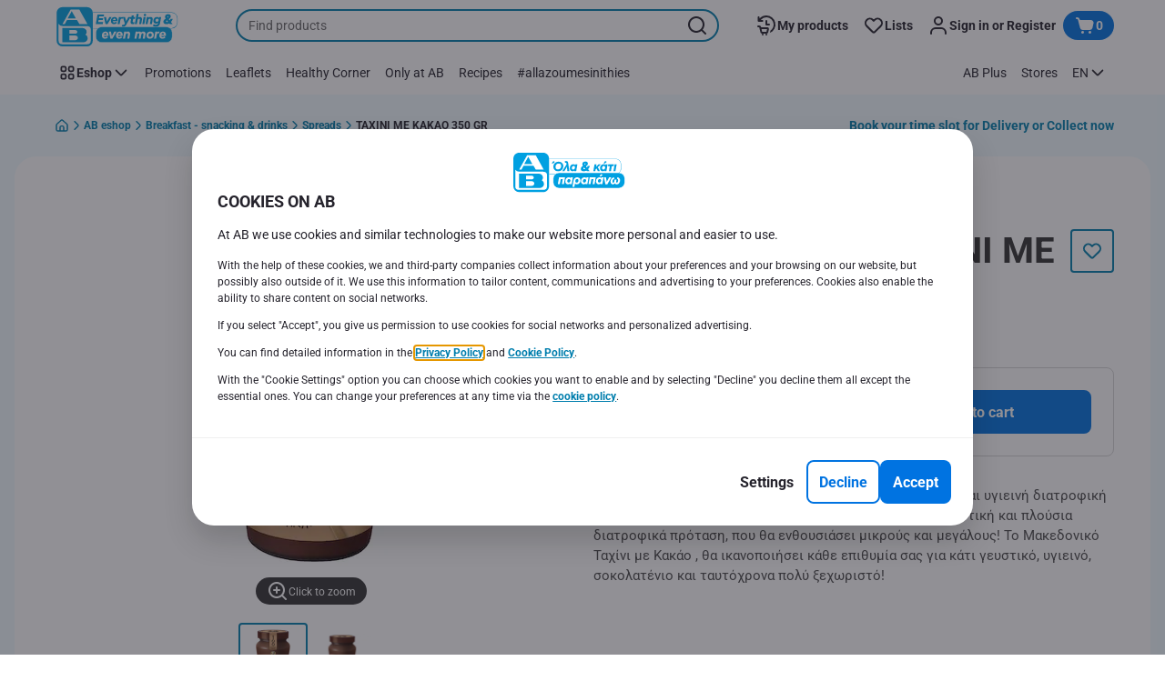

--- FILE ---
content_type: text/html; charset=utf-8
request_url: https://www.ab.gr/en/eshop/Breakfast-snacking-and-drinks/Spreads/TAChINI-ME-KAKAO-350-GR/p/7069428
body_size: 181604
content:
<!DOCTYPE html><html data-testid="document-html" lang="en"><head><meta charSet="utf-8"/><meta http-equiv="X-UA-Compatible" content="IE=edge"/><meta name="viewport" content="width=device-width, initial-scale=1.0"/><link rel="preconnect" href="https://digitalcontent1.ab.gr"/><link rel="preconnect" href="https://digitalcontent2.ab.gr"/><link rel="icon" type="image/png" href="https://static.ab.gr/static/next/icons/favicon.png?buildNumber=4870e983fa14e1fbfb7c301f2d8d64fb91d97af2ecc83a2d04b5f61c2bfcaeee"/><link rel="shortcut icon" href="/favicon.ico"/><link rel="preload" type="font/woff2" href="https://static.ab.gr/static/next/fonts/Roboto-Regular.woff2?buildNumber=4870e983fa14e1fbfb7c301f2d8d64fb91d97af2ecc83a2d04b5f61c2bfcaeee" as="font" crossorigin="anonymous"/><link rel="preload" type="font/woff2" href="https://static.ab.gr/static/next/fonts/Roboto-Medium.woff2?buildNumber=4870e983fa14e1fbfb7c301f2d8d64fb91d97af2ecc83a2d04b5f61c2bfcaeee" as="font" crossorigin="anonymous"/><link rel="preload" type="font/woff2" href="https://static.ab.gr/static/next/fonts/Roboto-Bold.woff2?buildNumber=4870e983fa14e1fbfb7c301f2d8d64fb91d97af2ecc83a2d04b5f61c2bfcaeee" as="font" crossorigin="anonymous"/><link rel="preload" type="font/woff2" href="https://static.ab.gr/static/next/fonts/Roboto-Black.woff2?buildNumber=4870e983fa14e1fbfb7c301f2d8d64fb91d97af2ecc83a2d04b5f61c2bfcaeee" as="font" crossorigin="anonymous"/><style>
    @font-face {
      font-family: Roboto;
      src: url("https://static.ab.gr/static/next/fonts/Roboto-Regular.woff2?buildNumber=4870e983fa14e1fbfb7c301f2d8d64fb91d97af2ecc83a2d04b5f61c2bfcaeee") format("woff2"),
           url("https://static.ab.gr/static/next/fonts/undefined?buildNumber=4870e983fa14e1fbfb7c301f2d8d64fb91d97af2ecc83a2d04b5f61c2bfcaeee") format("woff");
      font-weight: 400;
      font-style: normal;
      font-display: swap;
    }
  

    @font-face {
      font-family: Roboto;
      src: url("https://static.ab.gr/static/next/fonts/Roboto-Medium.woff2?buildNumber=4870e983fa14e1fbfb7c301f2d8d64fb91d97af2ecc83a2d04b5f61c2bfcaeee") format("woff2"),
           url("https://static.ab.gr/static/next/fonts/undefined?buildNumber=4870e983fa14e1fbfb7c301f2d8d64fb91d97af2ecc83a2d04b5f61c2bfcaeee") format("woff");
      font-weight: 500;
      font-style: normal;
      font-display: swap;
    }
  

    @font-face {
      font-family: Roboto;
      src: url("https://static.ab.gr/static/next/fonts/Roboto-Bold.woff2?buildNumber=4870e983fa14e1fbfb7c301f2d8d64fb91d97af2ecc83a2d04b5f61c2bfcaeee") format("woff2"),
           url("https://static.ab.gr/static/next/fonts/undefined?buildNumber=4870e983fa14e1fbfb7c301f2d8d64fb91d97af2ecc83a2d04b5f61c2bfcaeee") format("woff");
      font-weight: 700;
      font-style: normal;
      font-display: swap;
    }
  

    @font-face {
      font-family: Roboto;
      src: url("https://static.ab.gr/static/next/fonts/Roboto-Black.woff2?buildNumber=4870e983fa14e1fbfb7c301f2d8d64fb91d97af2ecc83a2d04b5f61c2bfcaeee") format("woff2"),
           url("https://static.ab.gr/static/next/fonts/undefined?buildNumber=4870e983fa14e1fbfb7c301f2d8d64fb91d97af2ecc83a2d04b5f61c2bfcaeee") format("woff");
      font-weight: 900;
      font-style: normal;
      font-display: swap;
    }
  </style><meta property="fb:app_id" content="232005627007471"/><script>
  window.mapi = {
    getDeviceId: () => ((e,i)=>{let n;try{n=localStorage.getItem(i)}catch{n=null}if(n)return n;let t="DeviceId";return fetch(e,{method:"POST",body:JSON.stringify({query:`query ${t} {deviceId}`}),headers:{"Content-Type":"application/json","X-Apollo-Operation-Name":t},credentials:"include"}).then(e=>e.json()).then(e=>{let{deviceId:n}=e.data;return localStorage.setItem(i,n),n}).catch(()=>null)})("https://www.ab.gr/api/v1/","deviceSessionId"),
    getCustomerId: () => ((e,t)=>{let i;try{i=localStorage.getItem(t)}catch{i=null}if(i)return i;let n="CurrentCustomerId";return fetch(e,{method:"POST",body:JSON.stringify({query:`
    query ${n} {
      currentCustomer {
        customerIdHash
      }
    }
  `}),headers:{"Content-Type":"application/json","X-Apollo-Operation-Name":n},credentials:"include"}).then(e=>e.json()).then(e=>{let i=e?.data?.currentCustomer?.customerIdHash;if(i){try{localStorage.setItem(t,i)}catch{}return i}return null}).catch(()=>null)})("https://www.ab.gr/api/v1/","customerId"),
    onHydrationFinished: (cb) => document.addEventListener('onHydrationFinished', cb),
  };
  window.mapi.getDeviceId();
</script><title>ΜΑΚΕΔΟΝΙΚΟΣ | ΤΑΧΙΝΙ ΜΕ KAKAO 350 GR | AB</title><meta name="description" content="" data-testid="meta-description"/><meta name="title" content="ΜΑΚΕΔΟΝΙΚΟΣ | ΤΑΧΙΝΙ ΜΕ KAKAO 350 GR | AB" data-testid="meta-title"/><meta name="robots" content="index,follow"/><meta property="og:title" content="" data-testid="og:title"/><meta property="og:description" content="" data-testid="og:description"/><meta property="og:image" content="https://static.ab.gr/medias/sys_master/h67/hee/9897367797790.jpg?buildNumber=4870e983fa14e1fbfb7c301f2d8d64fb91d97af2ecc83a2d04b5f61c2bfcaeee" data-testid="og:image"/><meta property="og:url" content="https://www.ab.gr/en/eshop/Breakfast-snacking-and-drinks/Spreads/TAChINI-ME-KAKAO-350-GR/p/7069428"/><meta property="og:type" content="website"/><link rel="canonical" href="https://www.ab.gr/en/eshop/Breakfast-snacking-and-drinks/Spreads/TAChINI-ME-KAKAO-350-GR/p/7069428" data-testid="canonical-url"/><meta name="apple-itunes-app" content="app-id=1107565968" data-testid="apple-store-app-meta"/><meta name="google-play-app" content="app-id=gr.delhaize" data-testid="google-store-app-meta"/><link rel="apple-touch-icon" href="https://static.ab.gr/static/next/images/download-app__logo.svg?buildNumber=4870e983fa14e1fbfb7c301f2d8d64fb91d97af2ecc83a2d04b5f61c2bfcaeee"/><script>
      var adl = window.adl || []
    </script><script defer="" src="//assets.adobedtm.com/cb7c8da1ae6b/a112a2a8828f/launch-b9f270284128.min.js"></script><script>
  (async () => {
    const attachIdentifiers = async(e,t)=>{if(!globalThis.mapi)return;let i=await globalThis.mapi.getDeviceId();if(i&&(globalThis.gambitConfig.data.deviceId=i),e){let e=await globalThis.mapi.getCustomerId();e&&(globalThis.gambitConfig.data.userId=e)}else try{globalThis.localStorage?.removeItem(t)}catch{}};
    window.gambitConfig = {"slots":[],"data":{"pageType":"","domain":"ab.gr","language":"en"},"options":{"debug":false}};
    var gambitConfig = window.gambitConfig;
    gambitConfig.data = gambitConfig.data || {};

    const newVersionedCookieConsent = (()=>{try{let e=document?.cookie.split("; ").find(e=>e.startsWith("VersionedCookieConsent=")).split("=")[1],t=decodeURIComponent(e).split(","),i={};return t.forEach(e=>{let[t,n]=e.split(":");"v"===t?i[t]=n:i[t]="1"===n}),i}catch{return!1}})();

    try {
      const abTestId = sessionStorage.getItem('abTest');

      if (abTestId) {
        gambitConfig.data.abTest = abTestId;
      }
    } catch (error) {
      console.error('Error retrieving abTest from sessionStorage:', error);
    }

    const handleNewCookieConsent = async () => {
      if (newVersionedCookieConsent && true) {
        gambitConfig.data.analyticsConsent = newVersionedCookieConsent.analytics;
        gambitConfig.data.personalAdsConsent = newVersionedCookieConsent.perso_ads;
        gambitConfig.data.userMode = ((e,t,i)=>{let n={NO_CONSENT:"no_consent",LOGGED_IN:"logged_in",ANONYMOUS:"anonymous",LOYALTY:"loyalty_user"};return e?i?n.LOYALTY:"registered"===t?n.LOGGED_IN:n.ANONYMOUS:n.NO_CONSENT})(newVersionedCookieConsent.perso_ads, undefined, false);
        if (gambitConfig.data.personalAdsConsent) {
          await attachIdentifiers(false, "customerId");
        }
      } else if (newVersionedCookieConsent && false) {
        gambitConfig.data.analyticsConsent = newVersionedCookieConsent.analytics;
        gambitConfig.data.partnerAdsConsent = newVersionedCookieConsent.partner_ads;
        gambitConfig.data.personalContentAdsConsent = newVersionedCookieConsent.perso_cont_ads;
        gambitConfig.data.userMode = ((e,t,i)=>{let n={NO_CONSENT:"no_consent",LOGGED_IN:"logged_in",ANONYMOUS:"anonymous",LOYALTY:"loyalty_user"};return e?i?n.LOYALTY:"registered"===t?n.LOGGED_IN:n.ANONYMOUS:n.NO_CONSENT})(gambitConfig.data.personalContentAdsConsent, undefined);
        if (gambitConfig.data.personalContentAdsConsent) {
          await attachIdentifiers(false, "customerId");
        }
      } else if (!newVersionedCookieConsent && true) {
        gambitConfig.data.analyticsConsent = false;
        gambitConfig.data.personalAdsConsent = false;
        gambitConfig.data.userMode =  'no_consent';
      } else if (!newVersionedCookieConsent && false) {
        gambitConfig.data.analyticsConsent = false;
        gambitConfig.data.partnerAdsConsent = false;
        gambitConfig.data.personalContentAdsConsent = false;
        gambitConfig.data.userMode =  'no_consent';
      }
    };

    if (true) {
      await handleNewCookieConsent();
    } else {
      const isPersonalizedCookiesEnabled = (e=>{try{let t=document?.cookie.split("; ").find(e=>e.startsWith("CookieConsent=")).split("=")[1].split(".")[e];return"1"===t}catch{return!1}})(4);
      const isAnalyticsCookiesEnabled = (e=>{try{let t=document?.cookie.split("; ").find(e=>e.startsWith("CookieConsent=")).split("=")[1].split(".")[e];return"1"===t}catch{return!1}})(1);
      gambitConfig.data.consent = isPersonalizedCookiesEnabled;
      gambitConfig.data.analyticsConsent = isAnalyticsCookiesEnabled;
      gambitConfig.data.userMode = ((e,t,i)=>{let n={NO_CONSENT:"no_consent",LOGGED_IN:"logged_in",ANONYMOUS:"anonymous",LOYALTY:"loyalty_user"};return e?i?n.LOYALTY:"registered"===t?n.LOGGED_IN:n.ANONYMOUS:n.NO_CONSENT})(gambitConfig.data.consent, undefined);
      if (gambitConfig.data.consent) {
        await attachIdentifiers(false, "customerId");
      }
    }

    const customerType = (()=>{var e;let t;let i={BUSINESS:"Company",PRIVATE:"Individual",UNKNOWN:"Unknown"};try{t=localStorage.getItem("customer-type")}catch{}return e="undefined"!==t?t:i.UNKNOWN,({[i.BUSINESS]:"B2B",[i.PRIVATE]:"B2C",[i.UNKNOWN]:""})[e]})();
    if (customerType) {
      gambitConfig.data.customerType = customerType;
    }

    if (!window.gambitEmptySlots) {
      window.gambitEmptySlots = [];
      window.addEventListener('gambit:slotEmpty', event => {
        const containerId = event?.detail?.containerId;
        window.gambitEmptySlots.push(containerId);
      });
    }
   const shouldBlockHeadlessClient = (()=>{let e=(navigator.userAgent||"").toLowerCase(),t=["headless","puppeteer","phantomjs","slimerjs","wget","python","axios","node","selenium","scrapy"].some(t=>e.includes(t)),i=!navigator.languages||0===navigator.languages.length,n=navigator.permissions&&navigator.permissions.query&&"undefined"!=typeof Notification&&"denied"===Notification.permission;return!!(t||navigator.webdriver||i||n)})();
   window.gambitBlockedByHeadlessClient = shouldBlockHeadlessClient;
   const shouldInjectGambitScript = !shouldBlockHeadlessClient && (()=>{try{let e=!!document?.cookie.split("; ").find(e=>e.startsWith("CookieConsent=")),t=!!document?.cookie.split("; ").find(e=>e.startsWith("VersionedCookieConsent="));return e||t}catch{return!1}})() ;
   
   if (shouldInjectGambitScript) {

      ((e,t)=>{let i="gambit-script";if(t>0&&!window.gambitScriptInjected){let t=document.createElement("script");t.src=e,t.async=!0,t.setAttribute("id",i),t.setAttribute("data-testid",i),document.head.appendChild(t),window.gambitScriptInjected=!0}})("https:\u002F\u002Fdigitalcontent2.ab.gr\u002Ftag\u002Fgambit.js", 0);
    }
  })();
</script><meta name="next-head-count" content="30"/><script id="application-seo-data" type="application/ld+json" data-testid="seo-application" data-nscript="beforeInteractive">{
  "@context": "https://urldefense.com/v3/__https://schema.org__;!!GF_29dbcQIUBPA!heaWqoovre3lZs_tOFTjYNyTxPce-H9k-8uLGYibS5-RkwLpIMimPVNx7Knrbx13$ [schema[.]org]",
  "@type": "SoftwareApplication",
  "name": "MyDelhaize",
  "operatingSystem": "Android 6.0",
  "applicationCategory": "ShoppingApplication",
  "aggregateRating": {
    "@type": "AggregateRating",
    "ratingValue": "4.2",
    "ratingCount": "3936"
  },
  "offers": {
    "@type": "Offer",
    "price": "0.00",
    "priceCurrency": "EUR"
  }
}</script><noscript data-n-css=""></noscript><script defer="" nomodule="" src="https://www.ab.gr/_next/static/chunks/polyfills-42372ed130431b0a.js"></script><script defer="" src="https://www.ab.gr/_next/static/chunks/CmsCommercialPopup.c90fb51192e3d4f5.js"></script><script defer="" src="https://www.ab.gr/_next/static/chunks/CmsProfilingConsentReminder.9a71f4b6fcc19911.js"></script><script defer="" src="https://www.ab.gr/_next/static/chunks/CmsOnboardingPopup.3b5695abf6187931.js"></script><script defer="" src="https://www.ab.gr/_next/static/chunks/1098.e92101d68a5b9fcc.js"></script><script defer="" src="https://www.ab.gr/_next/static/chunks/8566.cb04013fa518c204.js"></script><script defer="" src="https://www.ab.gr/_next/static/chunks/8483.0ac3da228859f0e5.js"></script><script defer="" src="https://www.ab.gr/_next/static/chunks/1998.f974d6b0cd721fa7.js"></script><script defer="" src="https://www.ab.gr/_next/static/chunks/1165.51e909b0dd941c73.js"></script><script defer="" src="https://www.ab.gr/_next/static/chunks/CmsNudgeToSelectStore.dfea3a6873f07624.js"></script><script src="https://www.ab.gr/_next/static/chunks/webpack-25aaec0555b2edcc.js" defer=""></script><script src="https://www.ab.gr/_next/static/chunks/framework-978a6051e6d0c57a.js" defer=""></script><script src="https://www.ab.gr/_next/static/chunks/main-5d984f37cf1c1b7f.js" defer=""></script><script src="https://www.ab.gr/_next/static/chunks/pages/_app-c59ea2a463ee01a0.js" defer=""></script><script src="https://www.ab.gr/_next/static/chunks/1070-431e23a95cbdef14.js" defer=""></script><script src="https://www.ab.gr/_next/static/chunks/9644-d5d31b7d93a0a665.js" defer=""></script><script src="https://www.ab.gr/_next/static/chunks/1653-e5253068a1d78725.js" defer=""></script><script src="https://www.ab.gr/_next/static/chunks/7422-39da93eea4899d94.js" defer=""></script><script src="https://www.ab.gr/_next/static/chunks/3635-dcc6d7ab7d7fb0fd.js" defer=""></script><script src="https://www.ab.gr/_next/static/chunks/pages/product-details-6914a5362667ae6d.js" defer=""></script><script src="https://www.ab.gr/_next/static/4870e983fa14e1fbfb7c301f2d8d64fb91d97af2ecc83a2d04b5f61c2bfcaeee/_buildManifest.js" defer=""></script><script src="https://www.ab.gr/_next/static/4870e983fa14e1fbfb7c301f2d8d64fb91d97af2ecc83a2d04b5f61c2bfcaeee/_ssgManifest.js" defer=""></script><style data-styled="" data-styled-version="5.3.6">@page{margin:10mm;size:auto;}/*!sc*/
html{-webkit-scroll-behavior:smooth;-moz-scroll-behavior:smooth;-ms-scroll-behavior:smooth;scroll-behavior:smooth;}/*!sc*/
body,div,dl,dt,dd,h1,h2,h3,h4,h5,h6,pre,code,form,fieldset,legend,input,textarea,button,p,blockquote,th,td,dialog{margin:0;padding:0;}/*!sc*/
ol,ul{margin-bottom:8px;margin-top:0;}/*!sc*/
body{background:#fff;color:#292e31;font-family:Roboto,sans-serif;font-size:14px;line-height:1.5;margin:0;}/*!sc*/
#__next > div{display:-webkit-box;display:-webkit-flex;display:-ms-flexbox;display:flex;-webkit-flex-direction:column;-ms-flex-direction:column;flex-direction:column;min-height:100vh;}/*!sc*/
h1,h2,h3,h4,h5,h6{font-family:Roboto,sans-serif;-webkit-font-smoothing:antialiased;-moz-osx-font-smoothing:grayscale;font-style:normal;font-weight:700;}/*!sc*/
h1{font:var(--font-title-mobile-h1);padding-bottom:4px;}/*!sc*/
@media (min-width:576px){h1{font:var(--font-title-desktop-h1);}}/*!sc*/
@media print{h1{font-size:14pt;padding:0;}}/*!sc*/
h2{font:var(--font-title-mobile-h2);padding:0.83em 0;}/*!sc*/
@media (min-width:576px){h2{font:var(--font-title-desktop-h2);}}/*!sc*/
@media print{h2{font-size:18pt;padding:0;}}/*!sc*/
h3{font:var(--font-title-mobile-h3);padding:8px 0;}/*!sc*/
@media (min-width:576px){h3{font:var(--font-title-desktop-h3);}}/*!sc*/
@media print{h3{font-size:15pt;}}/*!sc*/
h4{font:var(--font-title-mobile-h4);padding:8px 0;}/*!sc*/
@media (min-width:576px){h4{font:var(--font-title-desktop-h4);}}/*!sc*/
@media print{h4{font-size:10pt;}}/*!sc*/
h5{font:var(--font-title-mobile-h5);}/*!sc*/
@media (min-width:576px){h5{font:var(--font-title-desktop-h5);}}/*!sc*/
@media print{h5{font-size:8pt;}}/*!sc*/
h6{font:var(--font-title-mobile-h6);}/*!sc*/
@media (min-width:576px){h6{font:var(--font-title-desktop-h6);}}/*!sc*/
@media print{h6{font-size:8pt;}}/*!sc*/
a{cursor:pointer;-webkit-text-decoration:none;text-decoration:none;}/*!sc*/
a:focus-visible{border-radius:4px;outline:var(--focus-outline);outline-offset:var(--focus-outline-offset);}/*!sc*/
p{margin-bottom:1em;}/*!sc*/
img{display:inline-block;height:auto;max-width:100%;vertical-align:middle;}/*!sc*/
button,input,select,textarea{font-family:inherit;font-size:inherit;line-height:inherit;}/*!sc*/
input[type='button'],input[type='reset'],input[type='submit']{-webkit-appearance:button;-moz-appearance:button;appearance:button;cursor:pointer;}/*!sc*/
button,select{text-transform:none;}/*!sc*/
button,input,optgroup,select,textarea{color:inherit;font:inherit;}/*!sc*/
button{-webkit-appearance:none;-moz-appearance:none;appearance:none;background-color:transparent;border:0;outline:0;overflow:visible;touch-action:manipulation;}/*!sc*/
button:hover{cursor:pointer;}/*!sc*/
button[disabled]:hover{cursor:default;}/*!sc*/
table{background-color:transparent;border-collapse:collapse;border-spacing:0;}/*!sc*/
select::-ms-expand{display:none;}/*!sc*/
input::-ms-clear,input::-ms-reveal{display:none;height:0;width:0;}/*!sc*/
input:-webkit-autofill{background-color:var(--bgColor-base) !important;box-shadow:0 0 0 1000px var(--bgColor-base) inset !important;}/*!sc*/
.grecaptcha-badge{bottom:114px !important;z-index:100;}/*!sc*/
@media print{.mopinion-survey-content{display:none;}}/*!sc*/
.smartbanner{background:#f5f5f5;bottom:0;display:none;font-family:Roboto,sans-serif;height:80px;left:0;line-height:80px;overflow:hidden;position:fixed;width:100%;z-index:9998;}/*!sc*/
.smartbanner-show .smartbanner{display:block;}/*!sc*/
.smartbanner-container{margin:0 auto;position:relative;white-space:nowrap;}/*!sc*/
.smartbanner-close{border:0;border-radius:14px;color:#888888;display:inline-block;font-size:15px;font-weight:bold;margin:0 5px;text-align:center;-webkit-text-decoration:none;text-decoration:none;vertical-align:middle;}/*!sc*/
.smartbanner-icon{background-position:center;background-repeat:no-repeat;background-size:cover;border-radius:0;display:inline-block;height:57px;margin-right:12px;vertical-align:middle;width:57px;}/*!sc*/
@media (min-width:400px){}/*!sc*/
.smartbanner-info{display:inline-block;font:var(--font-body-sm-bold);vertical-align:middle;width:44%;}/*!sc*/
.smartbanner-title{font-size:15px;line-height:18px;}/*!sc*/
@media (min-width:400px){}/*!sc*/
.smartbanner-button{font-size:14px;font-weight:normal;height:24px;line-height:24px;margin:auto 0;position:absolute;right:20px;text-align:center;-webkit-text-decoration:none;text-decoration:none;text-shadow:0 1px 0 rgb(255 255 255 / 80%);text-transform:uppercase;top:19px;}/*!sc*/
@media (min-width:400px){}/*!sc*/
.smartbanner-button:active,.smartbanner-button:hover{color:#aaaaaa;}/*!sc*/
.smartbanner-description{font-size:12px;font-style:normal;font-weight:400;}/*!sc*/
.smartbanner-android,.smartbanner-ios{background:#f5f5f5;line-height:82px;}/*!sc*/
.smartbanner-android .smartbanner-close,.smartbanner-ios .smartbanner-close{border:0;color:#000000;height:22px;line-height:17px;width:22px;}/*!sc*/
.smartbanner-android .smartbanner-close:hover,.smartbanner-ios .smartbanner-close:hover{color:#aaaaaa;}/*!sc*/
.smartbanner-android .smartbanner-icon,.smartbanner-ios .smartbanner-icon{background-color:transparent;box-shadow:none;}/*!sc*/
.smartbanner-android .smartbanner-info,.smartbanner-ios .smartbanner-info{color:#000000;}/*!sc*/
.smartbanner-android .smartbanner-title,.smartbanner-ios .smartbanner-title{color:#000000;font-weight:700;}/*!sc*/
.smartbanner-android .smartbanner-button,.smartbanner-ios .smartbanner-button{box-shadow:0 -1px 0 rgb(0 0 0 / 4%) inset;color:var(--color-neutral100);line-height:40px;min-width:12%;padding:0;}/*!sc*/
.smartbanner-android .smartbanner-button:active,.smartbanner-android .smartbanner-button:hover{background:none;}/*!sc*/
.smartbanner-android .smartbanner-button-text,.smartbanner-ios .smartbanner-button-text{background:#18adde;border:0;border-radius:var(--bdr-radius-2);box-shadow:none;display:block;padding:0 26px;text-align:center;text-shadow:none;text-transform:none;}/*!sc*/
.smartbanner-android .smartbanner-button-text:active,.smartbanner-android .smartbanner-button-text:hover,.smartbanner-ios .smartbanner-button-text:active,.smartbanner-ios .smartbanner-button-text:hover{background:#1181a6;}/*!sc*/
#main-content{outline:none !important;}/*!sc*/
@media (max-width:576px){.embeddedServiceSidebarMinimizedDefaultUI.helpButton{bottom:6px;max-width:7em !important;min-width:7em !important;}}/*!sc*/
.embeddedServiceSidebarMinimizedDefaultUI.sidebarHeader{border-radius:23px !important;bottom:6px !important;height:3em !important;right:0 !important;width:11em !important;}/*!sc*/
.embeddedServiceSidebarMinimizedDefaultUI .content{background-color:#D1223E !important;}/*!sc*/
.helpButton{max-width:14em;min-width:12em;right:0 !important;}/*!sc*/
.helpButton .uiButton{background:#D1223E !important;}/*!sc*/
@media (max-width:576px){.helpButton .uiButton{max-width:8em !important;min-width:100% !important;}}/*!sc*/
.helpButton .uiButton .helpButtonLabel{font-size:14px;}/*!sc*/
.helpButton .content{background:#D1223E !important;}/*!sc*/
.helpButton .content .message{max-width:100%;overflow:hidden;text-overflow:ellipsis;white-space:nowrap;}/*!sc*/
@media (max-width:576px){.helpButton{bottom:6px;max-width:8em !important;min-width:8em !important;}}/*!sc*/
@media print{.helpButton{display:none;}}/*!sc*/
.hippo-fab-main.hippo-fab-main-edit-content.qa-manage-content-link.qa-edit-content{border-radius:var(--bdr-radius-4);opacity:0;}/*!sc*/
.hippo-fab-main.hippo-fab-main-edit-content.qa-manage-content-link.qa-edit-content > svg{display:none;}/*!sc*/
.hippo-fab-main.hippo-fab-main-edit-content.qa-manage-content-link.qa-edit-content:hover{opacity:0.75;}/*!sc*/
.hippo-overlay-element.hippo-overlay-element-manage-content-link.offline .offline-warning{height:15px;left:0;pointer-events:none;width:15px;}/*!sc*/
dialog{border:none;color:inherit;display:block;height:auto;width:auto;}/*!sc*/
@media (min-width:992px){.min-height-120{min-height:120px;}}/*!sc*/
#__next-route-announcer__{display:none;}/*!sc*/
:root{--header-height:0px;--sticky-navigation-height:unset;--scroll-sign:0;}/*!sc*/
.visually-hidden{-webkit-clip-path:inset(50%);clip-path:inset(50%);height:1px;width:1px;margin:-1px;overflow:hidden;padding:0;position:absolute;-webkit-user-select:none;-moz-user-select:none;-ms-user-select:none;user-select:none;}/*!sc*/
data-styled.g1[id="sc-global-iEDSUG1"]{content:"sc-global-iEDSUG1,"}/*!sc*/
.dQLCXZ{height:72px;margin:0 auto;width:72px;}/*!sc*/
data-styled.g7[id="sc-120twyb-0"]{content:"dQLCXZ,"}/*!sc*/
.PiysB{-webkit-align-items:center;-webkit-box-align:center;-ms-flex-align:center;align-items:center;background:transparent;display:-webkit-box;display:-webkit-flex;display:-ms-flexbox;display:flex;bottom:8px;height:100vh;position:-webkit-sticky;position:sticky;padding:33vh 0;}/*!sc*/
@media (min-width:1280px){.PiysB{height:50vh;padding:282px 0 242px;}}/*!sc*/
data-styled.g8[id="sc-l45hsb-0"]{content:"PiysB,"}/*!sc*/
.cWxa-dr{-webkit-align-items:center;-webkit-box-align:center;-ms-flex-align:center;align-items:center;-webkit-appearance:none;-moz-appearance:none;appearance:none;background-color:var(--pageTheme-bgColor-primary-base);border-color:var(--pageTheme-bdrColor-primary-base);border-radius:var(--bdr-radius-8);border-style:solid;border-width:var(--bdr-width-2);box-sizing:border-box;color:var(--fgColor-onAction);display:-webkit-inline-box;display:-webkit-inline-flex;display:-ms-inline-flexbox;display:inline-flex;font:var(--font-body-base-bold);height:48px;-webkit-box-pack:center;-webkit-justify-content:center;-ms-flex-pack:center;justify-content:center;max-width:100%;outline:none;overflow:hidden;padding:0 12px;text-align:center;width:auto;}/*!sc*/
.cWxa-dr svg{fill:currentcolor;height:24px;width:24px;}/*!sc*/
.cWxa-dr:focus-visible{outline:var(--focus-outline);outline-offset:var(--focus-outline-offset);}/*!sc*/
.cWxa-dr:hover{background-color:var(--pageTheme-bgColor-primary-hover);border-color:var(--pageTheme-bdrColor-primary-hover);color:var(--fgColor-onAction);-webkit-text-decoration:none;text-decoration:none;}/*!sc*/
.cWxa-dr:active{background-color:var(--pageTheme-bgColor-primary-pressed);border-color:var(--pageTheme-bdrColor-primary-pressed);color:var(--fgColor-onAction);}/*!sc*/
.gTJxsn{-webkit-align-items:center;-webkit-box-align:center;-ms-flex-align:center;align-items:center;-webkit-appearance:none;-moz-appearance:none;appearance:none;background-color:var(--pageTheme-bgColor-primary-base);border-color:var(--pageTheme-bdrColor-primary-base);border-radius:var(--bdr-radius-8);border-style:solid;border-width:var(--bdr-width-2);box-sizing:border-box;color:var(--fgColor-onAction);display:-webkit-inline-box;display:-webkit-inline-flex;display:-ms-inline-flexbox;display:inline-flex;font:var(--font-body-base-bold);height:40px;-webkit-box-pack:center;-webkit-justify-content:center;-ms-flex-pack:center;justify-content:center;max-width:100%;outline:none;overflow:hidden;padding:0 12px;text-align:center;width:auto;}/*!sc*/
.gTJxsn svg{fill:currentcolor;height:20px;width:20px;}/*!sc*/
.gTJxsn:focus-visible{outline:var(--focus-outline);outline-offset:var(--focus-outline-offset);}/*!sc*/
.gTJxsn:hover{background-color:var(--pageTheme-bgColor-primary-hover);border-color:var(--pageTheme-bdrColor-primary-hover);color:var(--fgColor-onAction);-webkit-text-decoration:none;text-decoration:none;}/*!sc*/
.gTJxsn:active{background-color:var(--pageTheme-bgColor-primary-pressed);border-color:var(--pageTheme-bdrColor-primary-pressed);color:var(--fgColor-onAction);}/*!sc*/
data-styled.g10[id="sc-qvcpuj-0"]{content:"cWxa-dr,gTJxsn,"}/*!sc*/
.iPFmxY{background-color:var(--pageTheme-bgColor-primary-base);border-color:var(--pageTheme-bgColor-primary-base);color:var(--fgColor-onAction);}/*!sc*/
.iPFmxY:hover{background-color:var(--pageTheme-bgColor-primary-hover);border-color:var(--pageTheme-bgColor-primary-hover);}/*!sc*/
.iPFmxY:active{background-color:var(--pageTheme-bgColor-primary-pressed);border-color:var(--pageTheme-bgColor-primary-pressed);}/*!sc*/
.iPFmxY:focus-visible{outline:var(--focus-outline);outline-offset:var(--focus-outline-offset);}/*!sc*/
.iPFmxY:disabled,.iPFmxY[aria-disabled='true']{background-color:var(--bgColor-disabled);border-color:var(--bdrColor-disabled);color:var(--fgColor-disabled);}/*!sc*/
data-styled.g11[id="sc-qvcpuj-1"]{content:"iPFmxY,"}/*!sc*/
.CiqEx{background-color:transparent;border-color:transparent;color:var(--fgColor-secondary-base);}/*!sc*/
.CiqEx:hover{background-color:var(--bgColor-secondaryInvs-hover);border-color:var(--bgColor-secondaryInvs-hover);color:var(--fgColor-secondary-hover);}/*!sc*/
.CiqEx:active{background-color:var(--bgColor-secondaryInvs-pressed);border-color:var(--bgColor-secondaryInvs-pressed);color:var(--fgColor-secondary-hover);}/*!sc*/
.CiqEx:focus-visible{outline:var(--focus-outline);outline-offset:var(--focus-outline-offset);}/*!sc*/
.CiqEx:disabled,.CiqEx[aria-disabled='true']{background-color:transparent;border-color:transparent;color:var(--fgColor-disabled);}/*!sc*/
data-styled.g20[id="sc-qvcpuj-10"]{content:"CiqEx,"}/*!sc*/
.hKYJIX{-webkit-align-items:center;-webkit-box-align:center;-ms-flex-align:center;align-items:center;-webkit-appearance:none;-moz-appearance:none;appearance:none;background-color:var(--pageTheme-bgColor-primary-base);border-color:var(--pageTheme-bdrColor-primary-base);border-radius:var(--bdr-radius-8);border-style:solid;border-width:var(--bdr-width-2);box-sizing:border-box;color:var(--fgColor-onAction);display:-webkit-box;display:-webkit-flex;display:-ms-flexbox;display:flex;font:var(--font-body-base-bold);height:40px;-webkit-box-pack:center;-webkit-justify-content:center;-ms-flex-pack:center;justify-content:center;min-width:40px;outline:none;overflow:hidden;padding:0 8px;width:40px;}/*!sc*/
.hKYJIX svg{fill:currentcolor;min-height:24px;min-width:24px;}/*!sc*/
data-styled.g23[id="sc-qvcpuj-13"]{content:"hKYJIX,"}/*!sc*/
.jrSoJo{background-color:var(--bgColor-tertiary-base);border-color:var(--bdrColor-tertiary-base);color:var(--fgColor-onAction);}/*!sc*/
.jrSoJo:hover{background-color:var(--bgColor-tertiary-hover);border-color:var(--bdrColor-tertiary-hover);}/*!sc*/
.jrSoJo:active{background-color:var(--bgColor-tertiary-pressed);border-color:var(--bdrColor-tertiary-pressed);}/*!sc*/
.jrSoJo:focus-visible{outline:var(--focus-outline);outline-offset:var(--focus-outline-offset);}/*!sc*/
.jrSoJo:disabled,.jrSoJo[aria-disabled='true']{background-color:var(--bgColor-disabled);border-color:var(--bdrColor-disabled);color:var(--fgColor-disabled);}/*!sc*/
data-styled.g25[id="sc-qvcpuj-15"]{content:"jrSoJo,"}/*!sc*/
.jKfGVC{background-color:transparent;border-color:transparent;color:var(--fgColor-tertiary-base);}/*!sc*/
.jKfGVC:hover{background-color:var(--bgColor-tertiary-hover);border-color:var(--bdrColor-tertiary-hover);color:var(--fgColor-onAction);}/*!sc*/
.jKfGVC:active{background-color:var(--bgColor-tertiary-pressed);border-color:var(--bgColor-tertiary-pressed);color:var(--fgColor-onAction);}/*!sc*/
.jKfGVC:focus-visible{outline:var(--focus-outline);outline-offset:var(--focus-outline-offset);}/*!sc*/
.jKfGVC:disabled,.jKfGVC[aria-disabled='true']{background-color:transparent;border-color:transparent;color:var(--fgColor-disabled);}/*!sc*/
data-styled.g34[id="sc-qvcpuj-24"]{content:"jKfGVC,"}/*!sc*/
.hqWYCx{-webkit-align-items:center;-webkit-box-align:center;-ms-flex-align:center;align-items:center;box-sizing:border-box;display:-webkit-box;display:-webkit-flex;display:-ms-flexbox;display:flex;height:100%;-webkit-box-pack:center;-webkit-justify-content:center;-ms-flex-pack:center;justify-content:center;gap:8px;position:relative;width:100%;}/*!sc*/
.hqWYCx > svg{-webkit-flex-shrink:0;-ms-flex-negative:0;flex-shrink:0;}/*!sc*/
.apIeR{-webkit-align-items:center;-webkit-box-align:center;-ms-flex-align:center;align-items:center;box-sizing:border-box;display:-webkit-box;display:-webkit-flex;display:-ms-flexbox;display:flex;height:100%;-webkit-box-pack:center;-webkit-justify-content:center;-ms-flex-pack:center;justify-content:center;position:relative;width:100%;}/*!sc*/
.apIeR > svg{-webkit-flex-shrink:0;-ms-flex-negative:0;flex-shrink:0;}/*!sc*/
data-styled.g36[id="sc-qvcpuj-26"]{content:"hqWYCx,apIeR,"}/*!sc*/
.laJVjy{line-height:initial;max-width:100%;outline:none;overflow:hidden;text-overflow:ellipsis;white-space:nowrap;}/*!sc*/
data-styled.g37[id="sc-qvcpuj-27"]{content:"laJVjy,"}/*!sc*/
.XVggU{-webkit-align-items:center;-webkit-box-align:center;-ms-flex-align:center;align-items:center;display:-webkit-inline-box;display:-webkit-inline-flex;display:-ms-inline-flexbox;display:inline-flex;fill:currentcolor;font:var(--font-body-md-link);gap:8px;-webkit-text-decoration:none;text-decoration:none;color:var(--fgColor-tertiary-base);}/*!sc*/
.XVggU:hover{color:var(--fgColor-tertiary-hover);}/*!sc*/
.XVggU:active{color:var(--fgColor-tertiary-pressed);}/*!sc*/
.XVggU.XVggU{cursor:pointer;}/*!sc*/
.XVggU:focus-visible{border-radius:4px;outline:var(--focus-outline);outline-offset:var(--focus-outline-offset);}/*!sc*/
data-styled.g40[id="sc-5ttvy-0"]{content:"XVggU,"}/*!sc*/
.jnhaNO:focus-visible{outline:var(--focus-outline);outline-offset:var(--focus-outline-offset);}/*!sc*/
.jnhaNO:disabled{display:-webkit-box;display:-webkit-flex;display:-ms-flexbox;display:flex;}/*!sc*/
data-styled.g214[id="sc-y5dxhi-0"]{content:"jnhaNO,"}/*!sc*/
.hkOwOm{color:var(--fgColor-base);font:var(--font-title-mobile-h5);-webkit-hyphens:auto;-moz-hyphens:auto;-ms-hyphens:auto;hyphens:auto;overflow-wrap:break-word;padding-bottom:24px;padding-top:0;text-align:left;font:var(--font-title-mobile-h3);}/*!sc*/
@media (min-width:576px){.hkOwOm{font:var(--font-title-desktop-h5);}}/*!sc*/
@media (min-width:576px){.hkOwOm{font:var(--font-title-desktop-h3);}}/*!sc*/
data-styled.g216[id="sc-1vohui3-0"]{content:"hkOwOm,"}/*!sc*/
.mIEeM{display:-webkit-inline-box;display:-webkit-inline-flex;display:-ms-inline-flexbox;display:inline-flex;max-width:100%;position:static;right:-NaNpx;}/*!sc*/
.mIEeM:focus-visible{border-radius:var(--bdr-radius-4);outline:var(--focus-outline);outline-offset:var(--focus-outline-offset);}/*!sc*/
data-styled.g295[id="sc-ig2pz-2"]{content:"mIEeM,"}/*!sc*/
.kIuPcq{left:0;margin-left:auto;margin-right:auto;max-height:calc(100vh - 120px);max-width:672px;overflow-y:auto;padding:0 24px;position:fixed;right:0;top:120px;z-index:9;}/*!sc*/
data-styled.g433[id="sc-1xpjf1h-0"]{content:"kIuPcq,"}/*!sc*/
.kKwUUr{background-color:var(--color-neutral100);border-radius:var(--bdr-radius-4);-webkit-clip-path:inset(50%);clip-path:inset(50%);color:var(--color-neutral700);font:var(--font-body-base-bold);left:10px;padding:8px 16px;position:absolute;top:10px;z-index:-1;}/*!sc*/
.kKwUUr:focus-visible{outline:var(--focus-outline);outline-offset:var(--focus-outline-offset);}/*!sc*/
.kKwUUr:hover{cursor:pointer;-webkit-text-decoration:underline;text-decoration:underline;}/*!sc*/
data-styled.g545[id="sc-12icl4o-0"]{content:"kKwUUr,"}/*!sc*/
.fgoveq{display:-webkit-box;display:-webkit-flex;display:-ms-flexbox;display:flex;-webkit-flex-direction:column;-ms-flex-direction:column;flex-direction:column;}/*!sc*/
data-styled.g550[id="sc-r4e76c-0"]{content:"fgoveq,"}/*!sc*/
.kZPSPh{font-size:16px;left:0;position:-webkit-sticky;position:sticky;right:0;top:0;-webkit-transition:box-shadow 0.3s;transition:box-shadow 0.3s;z-index:6;}/*!sc*/
@media print{.kZPSPh{display:none;}}/*!sc*/
data-styled.g553[id="sc-1jyux9p-0"]{content:"kZPSPh,"}/*!sc*/
.VJkPJ{-webkit-align-items:center;-webkit-box-align:center;-ms-flex-align:center;align-items:center;-webkit-align-self:center;-ms-flex-item-align:center;align-self:center;bottom:-1px;cursor:pointer;display:-webkit-box;display:-webkit-flex;display:-ms-flexbox;display:flex;-webkit-flex-shrink:0;-ms-flex-negative:0;flex-shrink:0;height:45px;-webkit-box-pack:center;-webkit-justify-content:center;-ms-flex-pack:center;justify-content:center;pointer-events:auto;position:relative;-webkit-text-decoration:none;text-decoration:none;width:auto;}/*!sc*/
@media (min-width:992px){.VJkPJ{height:auto;width:auto;}}/*!sc*/
@media print{.VJkPJ{-webkit-box-pack:start;-webkit-justify-content:start;-ms-flex-pack:start;justify-content:start;}}/*!sc*/
data-styled.g554[id="sc-17vg88v-0"]{content:"VJkPJ,"}/*!sc*/
.iDMEwM{display:-webkit-box;display:-webkit-flex;display:-ms-flexbox;display:flex;height:45px;-webkit-transform:translateX(-15px);-ms-transform:translateX(-15px);transform:translateX(-15px);}/*!sc*/
@media (min-width:992px){.iDMEwM{display:-webkit-box;display:-webkit-flex;display:-ms-flexbox;display:flex;}}/*!sc*/
data-styled.g555[id="sc-17vg88v-1"]{content:"iDMEwM,"}/*!sc*/
.hnqKox{height:100%;}/*!sc*/
data-styled.g559[id="sc-7v5sc4-0"]{content:"hnqKox,"}/*!sc*/
.jLYSal{-webkit-align-items:center;-webkit-box-align:center;-ms-flex-align:center;align-items:center;background:var(--bgColor-base);border-radius:var(--bdr-radius-8);box-sizing:border-box;color:var(--fgColor-base);display:-webkit-box;display:-webkit-flex;display:-ms-flexbox;display:flex;font:var(--font-label-md-bold);gap:8px;height:100%;min-width:-webkit-fit-content;min-width:-moz-fit-content;min-width:fit-content;padding:8px;width:100%;}/*!sc*/
.jLYSal svg{fill:var(--fgColor-base);height:24px;width:24px;}/*!sc*/
.jLYSal .sc-7jtlhs-0{max-height:24px;}/*!sc*/
.jLYSal:hover{background:var(--bgColor-subtle);}/*!sc*/
.jLYSal:active{background:var(--bgColor-moderate);}/*!sc*/
.jLYSal:focus-visible{border-radius:var(--bdr-radius-8);outline:var(--focus-outline);outline-offset:var(--focus-outline-offset-inner);}/*!sc*/
.hcnNhV{-webkit-align-items:center;-webkit-box-align:center;-ms-flex-align:center;align-items:center;background:var(--bgColor-base);border-radius:var(--bdr-radius-8);box-sizing:border-box;color:var(--fgColor-base);display:-webkit-box;display:-webkit-flex;display:-ms-flexbox;display:flex;font:var(--font-label-md-bold);gap:8px;height:100%;min-width:-webkit-fit-content;min-width:-moz-fit-content;min-width:fit-content;padding:8px;width:100%;}/*!sc*/
.hcnNhV svg{fill:var(--fgColor-base);height:20px;width:20px;}/*!sc*/
.hcnNhV .sc-7jtlhs-0{max-height:24px;}/*!sc*/
.hcnNhV:hover{background:var(--bgColor-subtle);}/*!sc*/
.hcnNhV:active{background:var(--bgColor-moderate);}/*!sc*/
.hcnNhV:focus-visible{border-radius:var(--bdr-radius-8);outline:var(--focus-outline);outline-offset:var(--focus-outline-offset-inner);}/*!sc*/
.eBQdWK{-webkit-align-items:center;-webkit-box-align:center;-ms-flex-align:center;align-items:center;background:var(--bgColor-base);border-radius:var(--bdr-radius-8);box-sizing:border-box;color:var(--fgColor-base);display:-webkit-box;display:-webkit-flex;display:-ms-flexbox;display:flex;font:var(--font-label-md-regular);gap:8px;height:100%;min-width:-webkit-fit-content;min-width:-moz-fit-content;min-width:fit-content;padding:8px;width:100%;}/*!sc*/
.eBQdWK svg{fill:var(--fgColor-base);height:20px;width:20px;}/*!sc*/
.eBQdWK .sc-7jtlhs-0{max-height:24px;}/*!sc*/
.eBQdWK:hover{background:var(--bgColor-subtle);}/*!sc*/
.eBQdWK:active{background:var(--bgColor-moderate);}/*!sc*/
.eBQdWK:focus-visible{border-radius:var(--bdr-radius-8);outline:var(--focus-outline);outline-offset:var(--focus-outline-offset-inner);}/*!sc*/
data-styled.g560[id="sc-7v5sc4-1"]{content:"jLYSal,hcnNhV,eBQdWK,"}/*!sc*/
.hlHhPJ{-webkit-align-items:center;-webkit-box-align:center;-ms-flex-align:center;align-items:center;display:-webkit-box;display:-webkit-flex;display:-ms-flexbox;display:flex;}/*!sc*/
data-styled.g561[id="sc-7v5sc4-2"]{content:"hlHhPJ,"}/*!sc*/
.krBNWJ{display:none;}/*!sc*/
@media (min-width:992px){.krBNWJ{display:inline-block;}}/*!sc*/
data-styled.g562[id="sc-7v5sc4-3"]{content:"krBNWJ,"}/*!sc*/
.dibxdf{-webkit-align-items:center;-webkit-box-align:center;-ms-flex-align:center;align-items:center;background:transparent;border-radius:var(--bdr-radius-button);display:-webkit-box;display:-webkit-flex;display:-ms-flexbox;display:flex;-webkit-flex-shrink:0;-ms-flex-negative:0;flex-shrink:0;height:auto;position:relative;}/*!sc*/
data-styled.g563[id="sc-m880x6-0"]{content:"dibxdf,"}/*!sc*/
@media (min-width:576px){}/*!sc*/
data-styled.g567[id="sc-m880x6-4"]{content:"eFijKw,"}/*!sc*/
.bUgNlw{display:-webkit-box;display:-webkit-flex;display:-ms-flexbox;display:flex;-webkit-flex-direction:column;-ms-flex-direction:column;flex-direction:column;font:var(--font-body-md-regular);position:relative;width:100%;}/*!sc*/
@media (max-width:992px){.bUgNlw{-webkit-flex-shrink:1;-ms-flex-negative:1;flex-shrink:1;}}/*!sc*/
data-styled.g569[id="sc-1gdbqu-0"]{content:"bUgNlw,"}/*!sc*/
.bvPzEB{background-color:var(--bgColor-base);border:var(--bdr-width-2) solid var(--bdrColor-secondary-base);border-radius:var(--bdr-radius-full);display:-webkit-box;display:-webkit-flex;display:-ms-flexbox;display:flex;height:36px;position:relative;}/*!sc*/
.bvPzEB:hover,.bvPzEB:active{border-color:var(--bdrColor-secondary-hover);}/*!sc*/
.bvPzEB:focus-within{border-color:var(--bdrColor-secondary-pressed);}/*!sc*/
data-styled.g570[id="sc-1gdbqu-1"]{content:"bvPzEB,"}/*!sc*/
.cqYXvJ{background-color:transparent;border:unset;border-radius:var(--bdr-radius-full);box-shadow:unset;box-sizing:border-box;color:var(--fgColor-base);cursor:text;font:var(--font-body-base-regular);outline:none;padding:8px 72px 8px 12px;width:100%;}/*!sc*/
.cqYXvJ::-webkit-input-placeholder{color:var(--fgColor-moderate);}/*!sc*/
.cqYXvJ::-moz-placeholder{color:var(--fgColor-moderate);}/*!sc*/
.cqYXvJ:-ms-input-placeholder{color:var(--fgColor-moderate);}/*!sc*/
.cqYXvJ::placeholder{color:var(--fgColor-moderate);}/*!sc*/
@media (min-width:992px){.cqYXvJ{font:var(--font-body-md-regular);}}/*!sc*/
data-styled.g571[id="sc-1gdbqu-2"]{content:"cqYXvJ,"}/*!sc*/
.dHUvqo{bottom:0;display:-webkit-box;display:-webkit-flex;display:-ms-flexbox;display:flex;height:100%;position:absolute;right:0;top:0;}/*!sc*/
data-styled.g572[id="sc-1gdbqu-3"]{content:"dHUvqo,"}/*!sc*/
.dYxnIl{border:none;border-radius:0;height:100%;}/*!sc*/
.dYxnIl:hover{background-color:var(--bgColor-secondaryInvs-hover);}/*!sc*/
.dYxnIl:hover svg{fill:var(--fgColor-secondary-hover);}/*!sc*/
.dYxnIl:active{background-color:var(--bgColor-secondaryInvs-pressed);}/*!sc*/
.dYxnIl:active svg{fill:var(--fgColor-secondary-pressed);}/*!sc*/
.dYxnIl:focus-visible{outline:var(--focus-outline);outline-offset:var(--focus-outline-offset-inner);}/*!sc*/
.dYxnIl:last-of-type{border-radius:0 var(--bdr-radius-full) var(--bdr-radius-full) 0;padding-right:12px;}/*!sc*/
data-styled.g573[id="sc-1gdbqu-4"]{content:"dYxnIl,"}/*!sc*/
.eupBjJ{background:var(--bgColor-subtle);border-radius:var(--bdr-radius-16);height:28px;overflow:hidden;position:relative;width:100%;}/*!sc*/
.eupBjJ::after{-webkit-animation:dvoAGX 1s infinite;animation:dvoAGX 1s infinite;background-image:linear-gradient( 90deg,rgb(var(--fgColor-moderate-RGB) / 0%) 0,rgb(var(--fgColor-moderate-RGB) / 20%) 20%,rgb(var(--fgColor-moderate-RGB) / 50%) 60%,rgb(var(--fgColor-moderate-RGB) / 0%) );bottom:0;content:'';left:0;position:absolute;right:0;top:0;-webkit-transform:translateX(-100%);-ms-transform:translateX(-100%);transform:translateX(-100%);}/*!sc*/
.gCBBhf{background:var(--bgColor-subtle);border-radius:var(--bdr-radius-16);height:30px;overflow:hidden;position:relative;width:210px;}/*!sc*/
.gCBBhf::after{-webkit-animation:dvoAGX 1s infinite;animation:dvoAGX 1s infinite;background-image:linear-gradient( 90deg,rgb(var(--fgColor-moderate-RGB) / 0%) 0,rgb(var(--fgColor-moderate-RGB) / 20%) 20%,rgb(var(--fgColor-moderate-RGB) / 50%) 60%,rgb(var(--fgColor-moderate-RGB) / 0%) );bottom:0;content:'';left:0;position:absolute;right:0;top:0;-webkit-transform:translateX(-100%);-ms-transform:translateX(-100%);transform:translateX(-100%);}/*!sc*/
.bjExGU{background:var(--bgColor-subtle);border-radius:var(--bdr-radius-8);height:30px;overflow:hidden;position:relative;width:120px;}/*!sc*/
.bjExGU::after{-webkit-animation:dvoAGX 1s infinite;animation:dvoAGX 1s infinite;background-image:linear-gradient( 90deg,rgb(var(--fgColor-moderate-RGB) / 0%) 0,rgb(var(--fgColor-moderate-RGB) / 20%) 20%,rgb(var(--fgColor-moderate-RGB) / 50%) 60%,rgb(var(--fgColor-moderate-RGB) / 0%) );bottom:0;content:'';left:0;position:absolute;right:0;top:0;-webkit-transform:translateX(-100%);-ms-transform:translateX(-100%);transform:translateX(-100%);}/*!sc*/
data-styled.g582[id="sc-vmx3ni-0"]{content:"eupBjJ,gCBBhf,bjExGU,"}/*!sc*/
.lbtbnH{-webkit-align-items:center;-webkit-box-align:center;-ms-flex-align:center;align-items:center;background-color:var(--bgColor-base);display:-webkit-box;display:-webkit-flex;display:-ms-flexbox;display:flex;height:56px;-webkit-box-pack:justify;-webkit-justify-content:space-between;-ms-flex-pack:justify;justify-content:space-between;z-index:1;}/*!sc*/
.lbtbnH .sc-1m1x3o6-0{top:52px;}/*!sc*/
.lbtbnH *{box-sizing:border-box;}/*!sc*/
data-styled.g649[id="sc-odjhk2-0"]{content:"lbtbnH,"}/*!sc*/
.cGbbkS{gap:8px;list-style:none;margin:0;padding:0;position:relative;}/*!sc*/
@media (min-width:576px){.cGbbkS{display:-webkit-box;display:-webkit-flex;display:-ms-flexbox;display:flex;-webkit-flex:0 0 auto;-ms-flex:0 0 auto;flex:0 0 auto;-webkit-box-pack:end;-webkit-justify-content:end;-ms-flex-pack:end;justify-content:end;}}/*!sc*/
data-styled.g650[id="sc-odjhk2-1"]{content:"cGbbkS,"}/*!sc*/
.VLDvZ{margin:auto;padding:0 16px;position:relative;width:100%;}/*!sc*/
@media (min-width:576px){.VLDvZ{padding:0 32px;}}/*!sc*/
@media (min-width:992px){.VLDvZ{padding:0 48px;}}/*!sc*/
@media (min-width:1280px){.VLDvZ{padding:0 56px;}}/*!sc*/
@media (min-width:1600px){.VLDvZ{max-width:1512px;padding:0;}}/*!sc*/
data-styled.g651[id="sc-odjhk2-2"]{content:"VLDvZ,"}/*!sc*/
.gCOIQG{-webkit-flex-shrink:0;-ms-flex-negative:0;flex-shrink:0;}/*!sc*/
data-styled.g652[id="sc-odjhk2-3"]{content:"gCOIQG,"}/*!sc*/
.gSARvt{-webkit-align-items:center;-webkit-box-align:center;-ms-flex-align:center;align-items:center;display:-webkit-box;display:-webkit-flex;display:-ms-flexbox;display:flex;-webkit-box-flex:1;-webkit-flex-grow:1;-ms-flex-positive:1;flex-grow:1;-webkit-flex-shrink:1;-ms-flex-negative:1;flex-shrink:1;-webkit-box-pack:center;-webkit-justify-content:center;-ms-flex-pack:center;justify-content:center;padding:0 32px;}/*!sc*/
data-styled.g653[id="sc-odjhk2-4"]{content:"gSARvt,"}/*!sc*/
.kQWMFH{-webkit-align-items:center;-webkit-box-align:center;-ms-flex-align:center;align-items:center;background-color:var(--bgColor-base);display:-webkit-box;display:-webkit-flex;display:-ms-flexbox;display:flex;-webkit-flex-direction:row;-ms-flex-direction:row;flex-direction:row;height:48px;-webkit-box-pack:center;-webkit-justify-content:center;-ms-flex-pack:center;justify-content:center;}/*!sc*/
data-styled.g738[id="sc-1djh34m-0"]{content:"kQWMFH,"}/*!sc*/
.guaBZf{background-color:transparent;bottom:0;box-shadow:none;box-sizing:border-box;height:100%;left:0;position:static;top:0;width:100%;padding:0 16px;}/*!sc*/
@media (min-width:576px){.guaBZf{padding:0 32px;}}/*!sc*/
@media (min-width:992px){.guaBZf{padding:0 48px;}}/*!sc*/
@media (min-width:1280px){.guaBZf{padding:0 56px;}}/*!sc*/
@media (min-width:1600px){.guaBZf{max-width:1512px;padding:0;}}/*!sc*/
data-styled.g740[id="sc-1djh34m-2"]{content:"guaBZf,"}/*!sc*/
.iaGoGk{background:transparent;height:100%;overflow-y:inherit;width:100%;}/*!sc*/
data-styled.g741[id="sc-1djh34m-3"]{content:"iaGoGk,"}/*!sc*/
.jLdSnb{-webkit-align-items:center;-webkit-box-align:center;-ms-flex-align:center;align-items:center;box-sizing:border-box;display:-webkit-box;display:-webkit-flex;display:-ms-flexbox;display:flex;-webkit-flex-direction:row;-ms-flex-direction:row;flex-direction:row;-webkit-box-pack:justify;-webkit-justify-content:space-between;-ms-flex-pack:justify;justify-content:space-between;margin:auto;min-height:100%;padding:0;position:relative;}/*!sc*/
.jLdSnb > div:first-child{margin-top:0;}/*!sc*/
@media (min-width:576px){.jLdSnb{padding:0;}}/*!sc*/
data-styled.g742[id="sc-1djh34m-4"]{content:"jLdSnb,"}/*!sc*/
.gLDNLu{display:-webkit-box;display:-webkit-flex;display:-ms-flexbox;display:flex;-webkit-flex-direction:row;-ms-flex-direction:row;flex-direction:row;gap:0;-webkit-box-pack:justify;-webkit-justify-content:space-between;-ms-flex-pack:justify;justify-content:space-between;list-style:none;margin:0;padding:0;padding-top:0;white-space:nowrap;width:auto;}/*!sc*/
.gLDNLu > li{width:100%;}/*!sc*/
data-styled.g743[id="sc-1djh34m-5"]{content:"gLDNLu,"}/*!sc*/
.eKsMlS{-webkit-align-items:center;-webkit-box-align:center;-ms-flex-align:center;align-items:center;border-top:none;margin-top:0;}/*!sc*/
.eKsMlS > li:not(:last-child){width:100%;}/*!sc*/
data-styled.g744[id="sc-1djh34m-6"]{content:"eKsMlS,"}/*!sc*/
.xXvKF{display:inline-block;position:relative;}/*!sc*/
data-styled.g777[id="sc-23tnaj-0"]{content:"xXvKF,"}/*!sc*/
.jxLyw{-webkit-align-items:center;-webkit-box-align:center;-ms-flex-align:center;align-items:center;background-color:var(--bgColor-primary-base);border:none;border-radius:var(--bdr-radius-full);color:var(--fgColor-onAction);display:-webkit-box;display:-webkit-flex;display:-ms-flexbox;display:flex;font:var(--font-body-md-bold);gap:4px;padding:4px 12px;}/*!sc*/
.jxLyw:hover{background-color:var(--bgColor-primary-hover);}/*!sc*/
.jxLyw:active{background-color:var(--bgColor-primary-pressed);}/*!sc*/
.jxLyw:focus-visible{border-radius:var(--bdr-radius-full);outline:var(--focus-outline);outline-offset:var(--focus-outline-offset);}/*!sc*/
data-styled.g778[id="sc-23tnaj-1"]{content:"jxLyw,"}/*!sc*/
.kWEOpU{fill:var(--fgColor-onAction);height:24px;width:24px;}/*!sc*/
data-styled.g779[id="sc-23tnaj-2"]{content:"kWEOpU,"}/*!sc*/
.bXKIva{margin-top:auto;}/*!sc*/
@media print{.bXKIva{display:block;}}/*!sc*/
data-styled.g868[id="sc-bbk1ve-0"]{content:"bXKIva,"}/*!sc*/
.cvsktI{box-sizing:border-box;margin:auto;padding:16px 16px 0;width:100%;}/*!sc*/
@media (min-width:576px){.cvsktI{padding:16px 32px 0;}}/*!sc*/
@media (min-width:992px){.cvsktI{padding:16px 48px 0;}}/*!sc*/
@media (min-width:1280px){.cvsktI{padding:16px 56px 0;}}/*!sc*/
@media (min-width:1600px){.cvsktI{max-width:1512px;padding:16px 0 0;}}/*!sc*/
data-styled.g869[id="sc-bbk1ve-1"]{content:"cvsktI,"}/*!sc*/
.cOjZIb{margin:0 -8px;}/*!sc*/
data-styled.g877[id="sc-1tmlqgl-0"]{content:"cOjZIb,"}/*!sc*/
.gbTsai{display:-webkit-box;display:-webkit-flex;display:-ms-flexbox;display:flex;-webkit-flex-wrap:wrap;-ms-flex-wrap:wrap;flex-wrap:wrap;-webkit-box-pack:center;-webkit-justify-content:center;-ms-flex-pack:center;justify-content:center;list-style:none;padding:0;}/*!sc*/
.gbTsai *{box-sizing:border-box;}/*!sc*/
@media (max-width:1280px){.gbTsai{padding-bottom:8px;}}/*!sc*/
data-styled.g878[id="sc-1tmlqgl-1"]{content:"gbTsai,"}/*!sc*/
.tRaLJ{margin-bottom:24px;padding:0 8px;width:25%;}/*!sc*/
@media (max-width:1280px){.tRaLJ{margin-bottom:16px;width:50%;}}/*!sc*/
@media (max-width:992px){.tRaLJ{width:100%;}}/*!sc*/
.tRaLJ a{border-radius:8px;display:block;height:100%;}/*!sc*/
data-styled.g879[id="sc-1tmlqgl-2"]{content:"tRaLJ,"}/*!sc*/
.iaZyEU{-webkit-align-items:center;-webkit-box-align:center;-ms-flex-align:center;align-items:center;background:var(--color-neutral100);border-radius:8px;box-shadow:0 2px 4px rgb(0 0 0 / 5%);cursor:pointer;display:-webkit-box;display:-webkit-flex;display:-ms-flexbox;display:flex;height:100%;padding:12px 48px 12px 12px;position:relative;}/*!sc*/
data-styled.g880[id="sc-1tmlqgl-3"]{content:"iaZyEU,"}/*!sc*/
.dCFgHw{-webkit-flex-shrink:0;-ms-flex-negative:0;flex-shrink:0;height:54px;margin-right:12px;width:54px;}/*!sc*/
.dCFgHw img{display:block;}/*!sc*/
@media (max-width:1280px){.dCFgHw{height:40px;width:40px;}}/*!sc*/
data-styled.g881[id="sc-1tmlqgl-4"]{content:"dCFgHw,"}/*!sc*/
.fgxSdH{color:#25232c;font-size:16px;font-weight:700;line-height:24px;}/*!sc*/
@media (max-width:1280px){.fgxSdH{font-size:14px;line-height:20px;}}/*!sc*/
data-styled.g882[id="sc-1tmlqgl-5"]{content:"fgxSdH,"}/*!sc*/
.gRuHTT{fill:var(--color-secondary500);height:24px;position:absolute;right:20px;top:50%;-webkit-transform:translateY(-50%);-ms-transform:translateY(-50%);transform:translateY(-50%);width:16px;}/*!sc*/
data-styled.g884[id="sc-1tmlqgl-7"]{content:"gRuHTT,"}/*!sc*/
.iPHsxD{background:var(--color-secondary100);}/*!sc*/
data-styled.g889[id="sc-1qjs64w-0"]{content:"iPHsxD,"}/*!sc*/
.GSSFC{padding:24px 16px 8px;}/*!sc*/
.GSSFC *{box-sizing:border-box;}/*!sc*/
@media (min-width:576px){.GSSFC{padding:24px 32px 8px;}}/*!sc*/
@media (min-width:992px){.GSSFC{padding:24px 48px 8px;}}/*!sc*/
@media (min-width:1280px){.GSSFC{border-bottom:1px solid #efefef;padding:24px 56px 8px;}}/*!sc*/
@media (min-width:1600px){.GSSFC{margin:0 auto;padding:24px 0 8px;}}/*!sc*/
data-styled.g890[id="sc-navy9c-0"]{content:"GSSFC,"}/*!sc*/
.hccnnh{border:1px solid #efefef;border-radius:8px;box-shadow:0 2px 4px rgb(0 0 0 / 5%);display:-webkit-box;display:-webkit-flex;display:-ms-flexbox;display:flex;-webkit-flex-wrap:wrap;-ms-flex-wrap:wrap;flex-wrap:wrap;-webkit-box-pack:center;-webkit-justify-content:center;-ms-flex-pack:center;justify-content:center;margin:auto;max-width:100%;padding:32px 16px;}/*!sc*/
@media (min-width:1280px){.hccnnh{border:none;border-radius:0;box-shadow:none;-webkit-flex-wrap:nowrap;-ms-flex-wrap:nowrap;flex-wrap:nowrap;max-width:980px;padding:0;width:100%;}}/*!sc*/
data-styled.g891[id="sc-navy9c-1"]{content:"hccnnh,"}/*!sc*/
.iilWOE{color:#25232c;padding-right:8px;width:40%;}/*!sc*/
.iilWOE p{font-size:14px;line-height:20px;}/*!sc*/
@media (max-width:1280px){.iilWOE{margin-bottom:8px;padding-right:0;width:100%;}}/*!sc*/
data-styled.g892[id="sc-navy9c-2"]{content:"iilWOE,"}/*!sc*/
.fRNpQz{font-size:24px;line-height:30px;margin-bottom:0;padding-bottom:0;}/*!sc*/
data-styled.g893[id="sc-navy9c-3"]{content:"fRNpQz,"}/*!sc*/
.feEWTO{margin-top:4px;padding-left:8px;width:60%;}/*!sc*/
@media (max-width:1280px){.feEWTO{margin-top:0;padding-left:0;width:100%;}}/*!sc*/
@media (min-width:1280px){.feEWTO{margin-bottom:16px;}}/*!sc*/
data-styled.g894[id="sc-navy9c-4"]{content:"feEWTO,"}/*!sc*/
@media (min-width:1280px){.fibOle{box-sizing:border-box;padding:0 24px;width:calc(100% / 4);}}/*!sc*/
data-styled.g895[id="sc-6t7480-0"]{content:"fibOle,"}/*!sc*/
@media (min-width:1280px){.iCZziW{display:-webkit-box;display:-webkit-flex;display:-ms-flexbox;display:flex;margin:0 -24px;width:100%;}.iCZziW .sc-6t7480-0:last-child{display:none;}}/*!sc*/
data-styled.g896[id="sc-6t7480-1"]{content:"iCZziW,"}/*!sc*/
.cIcVZz{-webkit-align-items:baseline;-webkit-box-align:baseline;-ms-flex-align:baseline;align-items:baseline;display:-webkit-box;display:-webkit-flex;display:-ms-flexbox;display:flex;-webkit-box-pack:justify;-webkit-justify-content:space-between;-ms-flex-pack:justify;justify-content:space-between;outline:none;padding-right:16px;position:relative;width:100%;}/*!sc*/
@media (max-width:1280px){.cIcVZz{cursor:pointer;margin-bottom:8px;}}/*!sc*/
.cIcVZz:focus-visible{border-radius:var(--bdr-radius-8);outline:var(--focus-outline);outline-offset:var(--focus-outline-offset);}/*!sc*/
data-styled.g897[id="sc-6t7480-2"]{content:"cIcVZz,"}/*!sc*/
.LjLTZ{display:block;}/*!sc*/
@media (min-width:1280px){.LjLTZ{display:block;}}/*!sc*/
data-styled.g898[id="sc-6t7480-3"]{content:"LjLTZ,"}/*!sc*/
.brNzcL{display:block;fill:#25232c;height:20px;position:absolute;right:0;top:50%;-webkit-transform:translateY(-50%);-ms-transform:translateY(-50%);transform:translateY(-50%);width:20px;}/*!sc*/
@media (min-width:1280px){.brNzcL{display:none;}}/*!sc*/
data-styled.g899[id="sc-6t7480-4"]{content:"brNzcL,"}/*!sc*/
.cuLbdb{background:#25232c;color:var(--color-neutral100);padding:40px 0 32px 0;}/*!sc*/
@media (max-width:1280px){.cuLbdb{padding:24px 0;}}/*!sc*/
data-styled.g900[id="sc-1k2vjta-0"]{content:"cuLbdb,"}/*!sc*/
.bGlxwl{box-sizing:border-box;margin:auto;padding:0 8px;width:100%;}/*!sc*/
@media (min-width:576px){.bGlxwl{padding:0 16px;}}/*!sc*/
@media (min-width:992px){.bGlxwl{padding:0 32px;}}/*!sc*/
@media (min-width:1280px){.bGlxwl{padding:0 40px;}}/*!sc*/
@media (min-width:1600px){.bGlxwl{max-width:1512px;padding:0;}}/*!sc*/
@media (max-width:1280px){.bGlxwl{-webkit-align-items:center;-webkit-box-align:center;-ms-flex-align:center;align-items:center;}}/*!sc*/
data-styled.g901[id="sc-1k2vjta-1"]{content:"bGlxwl,"}/*!sc*/
.ijfzxr{-webkit-align-items:center;-webkit-box-align:center;-ms-flex-align:center;align-items:center;display:-webkit-box;display:-webkit-flex;display:-ms-flexbox;display:flex;margin-bottom:8px;width:100%;}/*!sc*/
@media (max-width:1280px){.ijfzxr{-webkit-align-items:center;-webkit-box-align:center;-ms-flex-align:center;align-items:center;}}/*!sc*/
@media (max-width:992px){.ijfzxr{-webkit-flex-wrap:wrap;-ms-flex-wrap:wrap;flex-wrap:wrap;}}/*!sc*/
data-styled.g902[id="sc-1k2vjta-2"]{content:"ijfzxr,"}/*!sc*/
.enVWyc{display:-webkit-box;display:-webkit-flex;display:-ms-flexbox;display:flex;-webkit-box-pack:start;-webkit-justify-content:flex-start;-ms-flex-pack:start;justify-content:flex-start;padding:0 16px;width:calc(100% / 3);}/*!sc*/
@media (max-width:1280px){.enVWyc{width:calc(100% / 2);}}/*!sc*/
@media (max-width:992px){.enVWyc{-webkit-flex-wrap:wrap;-ms-flex-wrap:wrap;flex-wrap:wrap;width:100%;}}/*!sc*/
@media (min-width:1600px){.enVWyc{padding:0;}}/*!sc*/
data-styled.g903[id="sc-1k2vjta-3"]{content:"enVWyc,"}/*!sc*/
.gAeDJZ{height:auto;max-width:40px;width:100%;}/*!sc*/
@media (min-width:992px){.gAeDJZ{margin-right:32px;}}/*!sc*/
@media (min-width:1280px){.gAeDJZ{margin-right:72px;}}/*!sc*/
@media (max-width:992px){.gAeDJZ{margin:0 auto 16px auto;}}/*!sc*/
data-styled.g904[id="sc-1k2vjta-4"]{content:"gAeDJZ,"}/*!sc*/
.ctTquo{list-style-type:none;margin-bottom:0;padding-left:0;}/*!sc*/
.ctTquo li{display:inline-block;-webkit-flex-shrink:0;-ms-flex-negative:0;flex-shrink:0;margin-bottom:8px;margin-right:16px;}/*!sc*/
.ctTquo li:last-child{margin-right:0;}/*!sc*/
.ctTquo li a{display:block;line-height:1;}/*!sc*/
@media (max-width:992px){.ctTquo{margin-bottom:8px;margin-top:0;padding-left:0;text-align:center;width:100%;}}/*!sc*/
@media (min-width:992px){.ctTquo{display:-webkit-box;display:-webkit-flex;display:-ms-flexbox;display:flex;-webkit-box-pack:initial;-webkit-justify-content:initial;-ms-flex-pack:initial;justify-content:initial;}}/*!sc*/
@media (min-width:1280px){.ctTquo{margin-top:8px;}.ctTquo li{margin-right:16px;}}/*!sc*/
data-styled.g905[id="sc-1k2vjta-5"]{content:"ctTquo,"}/*!sc*/
.jmiBnQ{display:none;-webkit-flex-direction:column;-ms-flex-direction:column;flex-direction:column;list-style-type:none;margin-bottom:16px;padding:0 16px;text-align:center;width:100%;}/*!sc*/
.jmiBnQ li{display:inline-block;-webkit-flex-shrink:0;-ms-flex-negative:0;flex-shrink:0;margin-bottom:8px;margin-right:16px;}/*!sc*/
.jmiBnQ li:last-child{margin-bottom:0;margin-right:0;}/*!sc*/
.jmiBnQ a{color:var(--color-neutral100);font-size:12px;font-weight:400;}/*!sc*/
.jmiBnQ a:hover{color:#d4d4d4;}/*!sc*/
@media (min-width:992px){.jmiBnQ{margin:16px 0;}}/*!sc*/
@media (min-width:1280px){.jmiBnQ{display:block;margin:8px 0;padding:0 16px;width:calc(100% / 3);}.jmiBnQ li{margin-bottom:0;margin-right:16px;}}/*!sc*/
data-styled.g906[id="sc-1k2vjta-6"]{content:"jmiBnQ,"}/*!sc*/
.iixXyh{padding:0 16px;width:calc(100% / 3);}/*!sc*/
@media (max-width:1280px){.iixXyh{width:calc(100% / 2);}}/*!sc*/
@media (max-width:992px){.iixXyh{width:100%;}}/*!sc*/
data-styled.g907[id="sc-1k2vjta-7"]{content:"iixXyh,"}/*!sc*/
.gZMMWA{display:-webkit-box;display:-webkit-flex;display:-ms-flexbox;display:flex;-webkit-box-pack:end;-webkit-justify-content:flex-end;-ms-flex-pack:end;justify-content:flex-end;list-style:none;margin:0;padding:0;}/*!sc*/
.gZMMWA li + li{margin-left:8px;}/*!sc*/
@media (max-width:992px){.gZMMWA{-webkit-box-pack:center;-webkit-justify-content:center;-ms-flex-pack:center;justify-content:center;}}/*!sc*/
data-styled.g908[id="sc-1k2vjta-8"]{content:"gZMMWA,"}/*!sc*/
.jgvdFo{text-align:center;}/*!sc*/
data-styled.g909[id="sc-1k2vjta-9"]{content:"jgvdFo,"}/*!sc*/
.gvtMIn{color:#9c9c9c;font-size:8px;padding:0 16px;}/*!sc*/
data-styled.g910[id="sc-1k2vjta-10"]{content:"gvtMIn,"}/*!sc*/
.fjQZlb{box-sizing:border-box;margin:auto;padding:12px 16px 16px;}/*!sc*/
@media (min-width:576px){.fjQZlb{padding:12px 32px 16px;}}/*!sc*/
@media (min-width:992px){.fjQZlb{padding:16px 48px;}}/*!sc*/
@media (min-width:1280px){.fjQZlb{padding:24px 56px 32px;}}/*!sc*/
@media (min-width:1600px){.fjQZlb{max-width:1512px;padding:24px 0 32px;}}/*!sc*/
data-styled.g911[id="sc-1imp7z0-0"]{content:"fjQZlb,"}/*!sc*/
.fEicrK{color:#25232c;font-family:Roboto,sans-serif;font-size:22px;font-weight:700;line-height:28px;margin-bottom:12px;padding-top:12px;text-align:left;}/*!sc*/
@media (max-width:1280px){.fEicrK{margin-bottom:8px;padding-top:4px;}}/*!sc*/
data-styled.g912[id="sc-1imp7z0-1"]{content:"fEicrK,"}/*!sc*/
.kKICYn{list-style:none;margin:0;padding:0;}/*!sc*/
.kKICYn li{padding:4px 0 12px;}/*!sc*/
@media (min-width:992px){.kKICYn li{padding:8px 0;}}/*!sc*/
data-styled.g913[id="sc-1imp7z0-2"]{content:"kKICYn,"}/*!sc*/
.dQQJez{display:-webkit-box;display:-webkit-flex;display:-ms-flexbox;display:flex;-webkit-flex-direction:column;-ms-flex-direction:column;flex-direction:column;}/*!sc*/
@media (min-width:992px){.dQQJez{-webkit-flex-direction:row;-ms-flex-direction:row;flex-direction:row;}}/*!sc*/
data-styled.g916[id="sc-17xrlxf-0"]{content:"dQQJez,"}/*!sc*/
@media (min-width:992px){.jXtaxa{-webkit-flex:1 1 auto;-ms-flex:1 1 auto;flex:1 1 auto;min-width:0;position:relative;width:1%;}}/*!sc*/
@media (max-width:992px){.jXtaxa{margin-bottom:8px;}}/*!sc*/
data-styled.g918[id="sc-17xrlxf-2"]{content:"jXtaxa,"}/*!sc*/
.bgugwI{border:1px solid #d4d4d4;border-radius:var(--bdr-radius-4);box-sizing:border-box;color:var(--fgColor-moderate);font-size:14px;height:40px;line-height:40px;opacity:1;outline:none;padding:0 16px;width:100%;}/*!sc*/
.bgugwI::-webkit-input-placeholder{color:var(--fgColor-moderate);}/*!sc*/
.bgugwI::-moz-placeholder{color:var(--fgColor-moderate);}/*!sc*/
.bgugwI:-ms-input-placeholder{color:var(--fgColor-moderate);}/*!sc*/
.bgugwI::placeholder{color:var(--fgColor-moderate);}/*!sc*/
.bgugwI:focus{border-color:var(--color-secondary500);}/*!sc*/
.bgugwI:disabled{background-color:var(--bgColor-disabled);border-color:var(--bdrColor-disabled);color:var(--fgColor-disabled);}/*!sc*/
data-styled.g919[id="sc-17xrlxf-3"]{content:"bgugwI,"}/*!sc*/
.xnQWQ{font-size:14px;margin-bottom:8px;}/*!sc*/
@media (max-width:992px){.xnQWQ button{width:100%;}}/*!sc*/
@media (min-width:992px){.xnQWQ{margin-left:16px;}}/*!sc*/
@media (min-width:576px){.xnQWQ{margin-bottom:0;}}/*!sc*/
data-styled.g925[id="sc-17xrlxf-9"]{content:"xnQWQ,"}/*!sc*/
.iHtxFo{background:var(--color-primary500);border:1px solid var(--color-primary500);color:var(--color-neutral100);}/*!sc*/
.iHtxFo:hover{background:var(--color-primary600);border:1px solid var(--color-primary600);color:var(--color-neutral100);}/*!sc*/
.iHtxFo:active{background:var(--color-primary700);border:1px solid var(--color-primary700);color:var(--color-neutral100);}/*!sc*/
data-styled.g926[id="sc-17xrlxf-10"]{content:"iHtxFo,"}/*!sc*/
.jPISWz{display:block;}/*!sc*/
@media (min-width:992px){.jPISWz{display:none;}}/*!sc*/
data-styled.g932[id="sc-45z6bh-0"]{content:"jPISWz,"}/*!sc*/
.kTTCfu{display:none;}/*!sc*/
@media (min-width:992px){.kTTCfu{display:block;}}/*!sc*/
data-styled.g933[id="sc-45z6bh-1"]{content:"kTTCfu,"}/*!sc*/
.fJjBcn{overflow:hidden;width:100%;}/*!sc*/
data-styled.g934[id="sc-v7r4b1-0"]{content:"fJjBcn,"}/*!sc*/
.kyrowW{list-style:none;margin:0;padding:4px;white-space:nowrap;}/*!sc*/
.kyrowW a{color:var(--pageTheme-color-secondary500);}/*!sc*/
.kyrowW a:hover{color:var(--pageTheme-color-secondary600);}/*!sc*/
.kyrowW a:active{color:var(--pageTheme-color-secondary700);}/*!sc*/
.kyrowW svg{fill:var(--pageTheme-color-secondary500);}/*!sc*/
.kyrowW svg:hover{fill:var(--pageTheme-color-secondary600);}/*!sc*/
.kyrowW svg:active{fill:var(--pageTheme-color-secondary700);}/*!sc*/
data-styled.g937[id="sc-v7r4b1-3"]{content:"kyrowW,"}/*!sc*/
.gvZAFm{-webkit-align-items:center;-webkit-box-align:center;-ms-flex-align:center;align-items:center;display:-webkit-box;display:-webkit-flex;display:-ms-flexbox;display:flex;}/*!sc*/
@media (min-width:1280px){.gvZAFm{margin:0 10px 0 0;}}/*!sc*/
data-styled.g938[id="sc-v7r4b1-4"]{content:"gvZAFm,"}/*!sc*/
.fgCsUD{-webkit-align-self:flex-start;-ms-flex-item-align:start;align-self:flex-start;padding:4px;white-space:nowrap;}/*!sc*/
.fgCsUD a{color:var(--pageTheme-color-secondary500);}/*!sc*/
.fgCsUD a:hover{color:var(--pageTheme-color-secondary600);}/*!sc*/
.fgCsUD a:active{color:var(--pageTheme-color-secondary700);}/*!sc*/
.fgCsUD svg{fill:var(--pageTheme-color-secondary500);}/*!sc*/
.fgCsUD svg:hover{fill:var(--pageTheme-color-secondary600);}/*!sc*/
.fgCsUD svg:active{fill:var(--pageTheme-color-secondary700);}/*!sc*/
data-styled.g939[id="sc-v7r4b1-5"]{content:"fgCsUD,"}/*!sc*/
.gbiaBD{-webkit-flex-shrink:1.96;-ms-flex-negative:1.96;flex-shrink:1.96;margin:0 -4px;overflow:hidden;text-overflow:ellipsis;}/*!sc*/
.jvxEPp{-webkit-flex-shrink:14.76;-ms-flex-negative:14.76;flex-shrink:14.76;margin:0 -4px;overflow:hidden;text-overflow:ellipsis;}/*!sc*/
.hIbGLp{-webkit-flex-shrink:1639.9;-ms-flex-negative:1639.9;flex-shrink:1639.9;margin:0 -4px;overflow:hidden;text-overflow:ellipsis;}/*!sc*/
data-styled.g940[id="sc-v7r4b1-6"]{content:"gbiaBD,jvxEPp,hIbGLp,"}/*!sc*/
.fgDukc{-webkit-align-items:center;-webkit-box-align:center;-ms-flex-align:center;align-items:center;display:-webkit-box;display:-webkit-flex;display:-ms-flexbox;display:flex;padding:4px;}/*!sc*/
data-styled.g941[id="sc-v7r4b1-7"]{content:"fgDukc,"}/*!sc*/
.bOViBq{-webkit-box-flex:0;-webkit-flex-grow:0;-ms-flex-positive:0;flex-grow:0;-webkit-flex-shrink:1.96;-ms-flex-negative:1.96;flex-shrink:1.96;font:var(--font-label-sm-bold);min-width:0;-webkit-text-decoration:none;text-decoration:none;white-space:nowrap;overflow:hidden;text-overflow:ellipsis;}/*!sc*/
.bOViBq:focus-visible{outline:var(--focus-outline);outline-offset:var(--focus-outline-offset);}/*!sc*/
span.sc-v7r4b1-8{color:var(--fgColor-base);}/*!sc*/
.fEwQjc{-webkit-box-flex:0;-webkit-flex-grow:0;-ms-flex-positive:0;flex-grow:0;-webkit-flex-shrink:14.76;-ms-flex-negative:14.76;flex-shrink:14.76;font:var(--font-label-sm-bold);min-width:0;-webkit-text-decoration:none;text-decoration:none;white-space:nowrap;overflow:hidden;text-overflow:ellipsis;}/*!sc*/
.fEwQjc:focus-visible{outline:var(--focus-outline);outline-offset:var(--focus-outline-offset);}/*!sc*/
span.sc-v7r4b1-8{color:var(--fgColor-base);}/*!sc*/
.hVIiIE{-webkit-box-flex:0;-webkit-flex-grow:0;-ms-flex-positive:0;flex-grow:0;-webkit-flex-shrink:1639.9;-ms-flex-negative:1639.9;flex-shrink:1639.9;font:var(--font-label-sm-bold);min-width:0;-webkit-text-decoration:none;text-decoration:none;white-space:nowrap;overflow:hidden;text-overflow:ellipsis;}/*!sc*/
.hVIiIE:focus-visible{outline:var(--focus-outline);outline-offset:var(--focus-outline-offset);}/*!sc*/
span.sc-v7r4b1-8{color:var(--fgColor-base);}/*!sc*/
data-styled.g942[id="sc-v7r4b1-8"]{content:"bOViBq,fEwQjc,hVIiIE,"}/*!sc*/
.casnDn{display:-webkit-box;display:-webkit-flex;display:-ms-flexbox;display:flex;height:16px;padding:4px 0;width:16px;}/*!sc*/
data-styled.g943[id="sc-v7r4b1-9"]{content:"casnDn,"}/*!sc*/
.bhhQno{-webkit-align-items:center;-webkit-box-align:center;-ms-flex-align:center;align-items:center;display:-webkit-box;display:-webkit-flex;display:-ms-flexbox;display:flex;font:var(--font-label-md-bold);}/*!sc*/
data-styled.g944[id="sc-v7r4b1-10"]{content:"bhhQno,"}/*!sc*/
.kitrcV{height:18px;margin-right:4px;min-width:18px;width:18px;}/*!sc*/
data-styled.g945[id="sc-v7r4b1-11"]{content:"kitrcV,"}/*!sc*/
.iliQBU{font:var(--font-body-md-bold);overflow:hidden;-webkit-text-decoration:none;text-decoration:none;text-overflow:ellipsis;white-space:nowrap;}/*!sc*/
data-styled.g946[id="sc-v7r4b1-12"]{content:"iliQBU,"}/*!sc*/
.RaFMc{box-sizing:border-box;display:-webkit-box;display:-webkit-flex;display:-ms-flexbox;display:flex;-webkit-flex-direction:column;-ms-flex-direction:column;flex-direction:column;margin:0 auto 14px;min-height:46px;padding:14px 16px 0;position:relative;width:100%;}/*!sc*/
@media (min-width:576px){.RaFMc{padding:14px 32px 0;}}/*!sc*/
@media (min-width:992px){.RaFMc{padding:14px 48px 0;}}/*!sc*/
@media (min-width:1280px){.RaFMc{padding:14px 56px 0;}}/*!sc*/
@media (min-width:1600px){.RaFMc{max-width:1512px;padding:14px 0 0;}}/*!sc*/
@media print{.RaFMc{display:none;}}/*!sc*/
data-styled.g952[id="sc-1jn36y3-0"]{content:"RaFMc,"}/*!sc*/
.olVxF{display:-webkit-box;display:-webkit-flex;display:-ms-flexbox;display:flex;-webkit-box-pack:justify;-webkit-justify-content:space-between;-ms-flex-pack:justify;justify-content:space-between;}/*!sc*/
data-styled.g954[id="sc-1jn36y3-2"]{content:"olVxF,"}/*!sc*/
.byrTTf{left:50%;margin-left:-50vw;margin-right:-50vw;max-width:100vw;position:relative;right:50%;width:100vw;}/*!sc*/
data-styled.g955[id="sc-1jn36y3-3"]{content:"byrTTf,"}/*!sc*/
.jpaOBz{display:none;-webkit-flex-direction:column;-ms-flex-direction:column;flex-direction:column;padding-top:8px;row-gap:8px;}/*!sc*/
.jpaOBz .sc-dxaivr-0{background-color:unset;}/*!sc*/
.jpaOBz .sc-dxaivr-1{padding:0;}/*!sc*/
.jpaOBz:has(:not(.sc-dxaivr-0:empty,.sc-1jn36y3-3:empty)){display:-webkit-box;display:-webkit-flex;display:-ms-flexbox;display:flex;}/*!sc*/
data-styled.g956[id="sc-1jn36y3-4"]{content:"jpaOBz,"}/*!sc*/
.huCABi{-webkit-align-items:flex-end;-webkit-box-align:flex-end;-ms-flex-align:flex-end;align-items:flex-end;bottom:0;display:none;-webkit-flex-direction:row-reverse;-ms-flex-direction:row-reverse;flex-direction:row-reverse;height:0;padding-right:16px;position:-webkit-sticky;position:sticky;right:0;z-index:2;}/*!sc*/
.huCABi > button{-webkit-align-items:center;-webkit-box-align:center;-ms-flex-align:center;align-items:center;background-color:rgb(0 0 0 / 80%);border-color:rgb(0 0 0 / 80%);border-radius:var(--bdr-radius-4);box-shadow:0 0 3px 1px var(--color-neutral100);display:-webkit-box;display:-webkit-flex;display:-ms-flexbox;display:flex;fill:var(--color-neutral100);-webkit-flex-direction:column;-ms-flex-direction:column;flex-direction:column;height:40px;-webkit-box-pack:center;-webkit-justify-content:center;-ms-flex-pack:center;justify-content:center;margin-bottom:116px;padding:0;width:40px;}/*!sc*/
.huCABi > button:hover{background-color:rgb(0 0 0 / 90%);border-color:rgb(0 0 0 / 90%);}/*!sc*/
@media (min-width:576px){.huCABi{padding-right:40px;}.huCABi > button{margin-bottom:140px;}}/*!sc*/
@media (min-width:992px){.huCABi{padding-right:40px;}.huCABi > button{margin-bottom:40px;}}/*!sc*/
@media print{.huCABi{opacity:0;}}/*!sc*/
data-styled.g976[id="sc-me4uo0-0"]{content:"huCABi,"}/*!sc*/
.fQookZ{background-color:var(--mainWrapper-section-bg);position:relative;--mainWrapper-section-bg:var(--color-secondary100);}/*!sc*/
@media print{.fQookZ{background:transparent;margin:0;padding:8mm 0;}}/*!sc*/
data-styled.g977[id="sc-emsy3q-0"]{content:"fQookZ,"}/*!sc*/
.gKGra-d{display:grid;gap:24px 24px;grid-template-columns:repeat(12,1fr);width:100%;}/*!sc*/
data-styled.g995[id="sc-hpqkps-0"]{content:"gKGra-d,"}/*!sc*/
.kAVQhR{grid-column:span 12;}/*!sc*/
@media (min-width:576px){.kAVQhR{grid-column:span 12;}}/*!sc*/
@media (min-width:992px){.kAVQhR{grid-column:span 6;}}/*!sc*/
@media (min-width:1280px){.kAVQhR{grid-column:span 6;}}/*!sc*/
@media (min-width:1600px){.kAVQhR{grid-column:span 6;}}/*!sc*/
data-styled.g996[id="sc-hpqkps-1"]{content:"kAVQhR,"}/*!sc*/
.cBlznj{-webkit-align-items:center;-webkit-box-align:center;-ms-flex-align:center;align-items:center;background-color:var(--color-neutral100);border:2px solid var(--color-secondary500);border-radius:var(--bdr-radius-4);color:var(--color-secondary500);display:-webkit-box;display:-webkit-flex;display:-ms-flexbox;display:flex;fill:currentcolor;width:48px;}/*!sc*/
@media (max-width:576px){.cBlznj{padding:0 16px;}}/*!sc*/
@media (min-width:576px){.cBlznj{box-shadow:none;font:var(--font-body-base-bold);}}/*!sc*/
@media print{.cBlznj{visibility:hidden;}}/*!sc*/
data-styled.g1038[id="sc-706vkt-0"]{content:"cBlznj,"}/*!sc*/
.fkmKfQ{box-sizing:border-box;padding:16px;position:relative;}/*!sc*/
@media (min-width:576px){.fkmKfQ{padding:8px 24px;}}/*!sc*/
@media (min-width:992px){.fkmKfQ{padding:24px 28px;}}/*!sc*/
@media (min-width:1280px){.fkmKfQ{padding:24px 32px;}}/*!sc*/
@media (min-width:1600px){.fkmKfQ{margin:0 auto;max-width:1512px;padding:24px 0;}}/*!sc*/
data-styled.g1849[id="sc-17oe21z-0"]{content:"fkmKfQ,"}/*!sc*/
.emZxPa{box-sizing:border-box;margin:auto;padding:0;position:relative;width:100%;}/*!sc*/
@media (min-width:576px){.emZxPa{padding:0 8px 16px;}}/*!sc*/
@media (min-width:992px){.emZxPa{padding:0 16px 16px;}}/*!sc*/
data-styled.g1852[id="sc-1kvr8z6-0"]{content:"emZxPa,"}/*!sc*/
.LVBjT{background-color:var(--color-neutral100);}/*!sc*/
@media (min-width:576px){.LVBjT{border-radius:var(--bdr-radius-24);}}/*!sc*/
.LVBjT .sc-17oe21z-0{padding:8px 0;}/*!sc*/
@media (min-width:576px){.LVBjT .sc-17oe21z-0{padding:8px 16px;}}/*!sc*/
@media (min-width:992px){.LVBjT .sc-17oe21z-0{padding:24px 32px;}}/*!sc*/
@media (min-width:1280px){.LVBjT .sc-17oe21z-0{padding:24px 40px;}}/*!sc*/
@media (min-width:1600px){.LVBjT .sc-17oe21z-0{padding:24px 0;}}/*!sc*/
@media (min-width:992px){.LVBjT .sc-12dyie2-0{padding-left:88px;padding-right:88px;}}/*!sc*/
@media (min-width:1280px){.LVBjT .sc-12dyie2-0{padding-left:112px;padding-right:112px;}}/*!sc*/
data-styled.g1853[id="sc-1kvr8z6-1"]{content:"LVBjT,"}/*!sc*/
.egiZvf{display:-webkit-box;display:-webkit-flex;display:-ms-flexbox;display:flex;-webkit-flex-direction:column;-ms-flex-direction:column;flex-direction:column;gap:4px;left:16px;position:absolute;top:16px;z-index:1;}/*!sc*/
@media (min-width:576px){.egiZvf{top:24px;}}/*!sc*/
@media (min-width:992px){.egiZvf{top:80px;}}/*!sc*/
@media (min-width:1280px){.egiZvf{left:128px;}}/*!sc*/
data-styled.g1866[id="sc-1kvr8z6-14"]{content:"egiZvf,"}/*!sc*/
.bvLRuR{margin:0 auto;}/*!sc*/
data-styled.g1867[id="sc-1kvr8z6-15"]{content:"bvLRuR,"}/*!sc*/
.jCBwpM{height:1px;margin:40px 0;}/*!sc*/
@media (min-width:576px){.jCBwpM{margin:40px 0;}}/*!sc*/
@media (min-width:992px){.jCBwpM{margin:16px 0 80px;}}/*!sc*/
@media (min-width:1280px){.jCBwpM{margin:16px 0 80px;}}/*!sc*/
data-styled.g1868[id="sc-1kvr8z6-16"]{content:"jCBwpM,"}/*!sc*/
.kAaVTO{border-top:1px solid #d4d4d4;left:0;position:absolute;right:0;}/*!sc*/
@media (min-width:992px){.kAaVTO{border-top:1px solid #efefef;}}/*!sc*/
data-styled.g1869[id="sc-1kvr8z6-17"]{content:"kAaVTO,"}/*!sc*/
.iBHoZa{box-sizing:border-box;display:-webkit-box;display:-webkit-flex;display:-ms-flexbox;display:flex;-webkit-flex-wrap:wrap;-ms-flex-wrap:wrap;flex-wrap:wrap;}/*!sc*/
@media (min-width:576px){.iBHoZa{margin-top:8px;}}/*!sc*/
@media (min-width:992px){.iBHoZa{margin-top:56px;position:relative;}}/*!sc*/
data-styled.g1920[id="sc-e3oax-2"]{content:"iBHoZa,"}/*!sc*/
.euMIos{box-sizing:border-box;padding:16px 0 16px;width:100%;}/*!sc*/
@media (min-width:992px){.euMIos{padding:0;}}/*!sc*/
data-styled.g1921[id="sc-e3oax-3"]{content:"euMIos,"}/*!sc*/
.hTyziS{box-sizing:border-box;padding:0 16px;width:100%;}/*!sc*/
.hTyziS .sc-1it9fxy-0{-webkit-align-items:center;-webkit-box-align:center;-ms-flex-align:center;align-items:center;}/*!sc*/
@media (min-width:576px){.hTyziS{padding:0 56px;}}/*!sc*/
@media (min-width:992px){.hTyziS{padding:0;}.hTyziS .sc-1it9fxy-0{-webkit-align-items:flex-start;-webkit-box-align:flex-start;-ms-flex-align:flex-start;align-items:flex-start;}}/*!sc*/
data-styled.g1922[id="sc-e3oax-4"]{content:"hTyziS,"}/*!sc*/
.hHOSmw{color:#333332;font-size:36px;font-weight:700;line-height:1.2;margin-bottom:16px;overflow-wrap:break-word;padding:0;text-align:center;}/*!sc*/
@media (min-width:992px){.hHOSmw{margin:0 56px 16px 0;padding:0 calc(100% / 12) 0 0;text-align:left;}}/*!sc*/
@media (min-width:1280px){.hHOSmw{font-size:40px;margin:0 0 16px 0;}}/*!sc*/
data-styled.g1926[id="sc-e3oax-8"]{content:"hHOSmw,"}/*!sc*/
.ihTBdv{margin-top:48px;}/*!sc*/
data-styled.g1927[id="sc-e3oax-9"]{content:"ihTBdv,"}/*!sc*/
.izyndz{margin-bottom:16px;width:100%;}/*!sc*/
data-styled.g1928[id="sc-e3oax-10"]{content:"izyndz,"}/*!sc*/
.ddAhrT{-webkit-align-items:center;-webkit-box-align:center;-ms-flex-align:center;align-items:center;display:-webkit-box;display:-webkit-flex;display:-ms-flexbox;display:flex;-webkit-flex-direction:column;-ms-flex-direction:column;flex-direction:column;}/*!sc*/
@media (min-width:992px){.ddAhrT{-webkit-align-items:flex-start;-webkit-box-align:flex-start;-ms-flex-align:flex-start;align-items:flex-start;}}/*!sc*/
data-styled.g1930[id="sc-e3oax-12"]{content:"ddAhrT,"}/*!sc*/
.gKuIci{display:none;}/*!sc*/
@media (min-width:992px){.gKuIci{display:block;position:absolute;right:0;top:0;}}/*!sc*/
.gKuIci .sc-706vkt-0:hover{background-color:var(--color-neutral100);border-color:var(--color-secondary600);}/*!sc*/
.gKuIci .sc-706vkt-0:active{background-color:var(--color-neutral100);border-color:var(--color-secondary700);}/*!sc*/
data-styled.g1947[id="sc-e3oax-29"]{content:"gKuIci,"}/*!sc*/
.cpjfvv{display:none;position:-webkit-sticky;position:sticky;}/*!sc*/
data-styled.g1963[id="sc-13yrgko-0"]{content:"cpjfvv,"}/*!sc*/
.ioqkTR{font-size:15px;font-weight:bold;margin-bottom:40px;}/*!sc*/
@media (min-width:576px){.ioqkTR{display:none;}}/*!sc*/
data-styled.g1965[id="sc-i4a9uv-1"]{content:"ioqkTR,"}/*!sc*/
.TtsQf{box-sizing:border-box;display:none;}/*!sc*/
@media (min-width:576px){.TtsQf{display:-webkit-box;display:-webkit-flex;display:-ms-flexbox;display:flex;gap:16px;margin:40px 0;padding:0 56px;}}/*!sc*/
@media (min-width:992px){.TtsQf{margin:64px 0 16px;padding:0;}}/*!sc*/
data-styled.g1966[id="sc-i4a9uv-2"]{content:"TtsQf,"}/*!sc*/
.Wmvv{-webkit-align-items:center;-webkit-box-align:center;-ms-flex-align:center;align-items:center;background:rgb(0 0 0 / 0.8);border-radius:var(--bdr-radius-16);box-sizing:border-box;color:var(--color-neutral100);display:-webkit-box;display:-webkit-flex;display:-ms-flexbox;display:flex;font-size:12px;height:30px;-webkit-box-pack:center;-webkit-justify-content:center;-ms-flex-pack:center;justify-content:center;padding:0 12px;}/*!sc*/
.Wmvv:hover{background:rgb(0 0 0 / 0.9);}/*!sc*/
.Wmvv:active{background:#000000;}/*!sc*/
.Wmvv:focus-visible{outline:var(--focus-outline);outline-offset:var(--focus-outline-offset);}/*!sc*/
data-styled.g1982[id="sc-aq207l-0"]{content:"Wmvv,"}/*!sc*/
.gFFCRE{fill:var(--color-neutral100);height:24px;width:24px;}/*!sc*/
data-styled.g1983[id="sc-aq207l-1"]{content:"gFFCRE,"}/*!sc*/
.eswqNJ{height:16px;}/*!sc*/
data-styled.g1984[id="sc-aq207l-2"]{content:"eswqNJ,"}/*!sc*/
.HUBzv{display:-webkit-box;display:-webkit-flex;display:-ms-flexbox;display:flex;-webkit-box-pack:center;-webkit-justify-content:center;-ms-flex-pack:center;justify-content:center;overflow:hidden;width:100%;}/*!sc*/
data-styled.g1985[id="sc-1cfdcub-0"]{content:"HUBzv,"}/*!sc*/
.dBAAfi{display:-webkit-box;display:-webkit-flex;display:-ms-flexbox;display:flex;-webkit-flex-wrap:nowrap;-ms-flex-wrap:nowrap;flex-wrap:nowrap;gap:8px;-webkit-box-pack:center;-webkit-justify-content:center;-ms-flex-pack:center;justify-content:center;padding:4px;}/*!sc*/
@media (min-width:992px){.dBAAfi{-webkit-box-pack:start;-webkit-justify-content:flex-start;-ms-flex-pack:start;justify-content:flex-start;-webkit-transform:translateX(-0px);-ms-transform:translateX(-0px);transform:translateX(-0px);-webkit-transition:-webkit-transform 0.4s ease-in-out;-webkit-transition:transform 0.4s ease-in-out;transition:transform 0.4s ease-in-out;width:0px;}}/*!sc*/
data-styled.g1986[id="sc-1cfdcub-1"]{content:"dBAAfi,"}/*!sc*/
.gDgixz{border:2px solid var(--color-secondary500);border-radius:var(--bdr-radius-4);box-sizing:border-box;height:76px;margin:0;padding:4px;width:76px;}/*!sc*/
.gDgixz:focus-visible{outline:var(--focus-outline);outline-offset:var(--focus-outline-offset);}/*!sc*/
.gDgixz:hover{border:2px solid var(--color-secondary600);}/*!sc*/
.gDgixz:active{border:2px solid var(--color-secondary700);}/*!sc*/
.ehusgG{border:2px solid transparent;border-radius:var(--bdr-radius-4);box-sizing:border-box;height:76px;margin:0;padding:4px;width:76px;}/*!sc*/
.ehusgG:focus-visible{outline:var(--focus-outline);outline-offset:var(--focus-outline-offset);}/*!sc*/
.ehusgG:hover{border:2px solid var(--color-secondary600);}/*!sc*/
.ehusgG:active{border:2px solid var(--color-secondary700);}/*!sc*/
data-styled.g1987[id="sc-1cfdcub-2"]{content:"gDgixz,ehusgG,"}/*!sc*/
.dMrRZp{display:block;margin:0 auto;max-height:100%;width:auto;}/*!sc*/
data-styled.g1988[id="sc-1cfdcub-3"]{content:"dMrRZp,"}/*!sc*/
.jZuZSE{-webkit-align-items:center;-webkit-box-align:center;-ms-flex-align:center;align-items:center;display:-webkit-box;display:-webkit-flex;display:-ms-flexbox;display:flex;-webkit-box-pack:center;-webkit-justify-content:center;-ms-flex-pack:center;justify-content:center;margin:4px 0;}/*!sc*/
data-styled.g1989[id="sc-1vb3vlt-0"]{content:"jZuZSE,"}/*!sc*/
.kyFBLn{background:var(--bdrColor-secondary-base);border:none;border-radius:var(--bdr-radius-button);box-sizing:content-box;height:8px;margin:0 8px;width:8px;}/*!sc*/
.kyFBLn:hover{background:var(--bgColor-secondary-hover);}/*!sc*/
.kyFBLn:active{background:var(--bgColor-secondary-pressed);}/*!sc*/
.kyFBLn:focus-visible{outline:var(--focus-outline);outline-offset:var(--focus-outline-offset);}/*!sc*/
.iAGtTw{background:var(--bgColor-tertiary-moderate);border:none;border-radius:var(--bdr-radius-button);box-sizing:content-box;height:8px;margin:0 8px;width:8px;}/*!sc*/
.iAGtTw:hover{background:var(--bgColor-secondary-hover);}/*!sc*/
.iAGtTw:active{background:var(--bgColor-secondary-pressed);}/*!sc*/
.iAGtTw:focus-visible{outline:var(--focus-outline);outline-offset:var(--focus-outline-offset);}/*!sc*/
data-styled.g1990[id="sc-1vb3vlt-1"]{content:"kyFBLn,iAGtTw,"}/*!sc*/
.cqRMqJ{height:100%;position:relative;}/*!sc*/
data-styled.g1997[id="sc-mo1vzo-0"]{content:"cqRMqJ,"}/*!sc*/
.gswhpE{height:0;overflow:hidden;padding-bottom:56.25%;position:relative;width:100%;}/*!sc*/
@media (min-width:992px){.gswhpE{padding-bottom:100%;}}/*!sc*/
@media (min-width:1280px){.gswhpE{padding-bottom:75%;}}/*!sc*/
@media screen and (min-width:1280px) and (height <= 750px){.gswhpE{padding-bottom:66%;}}/*!sc*/
data-styled.g1998[id="sc-mo1vzo-1"]{content:"gswhpE,"}/*!sc*/
.gilZtR{bottom:0;left:0;position:absolute;right:0;top:0;}/*!sc*/
data-styled.g1999[id="sc-mo1vzo-2"]{content:"gilZtR,"}/*!sc*/
.itBpvC{-webkit-align-items:stretch;-webkit-box-align:stretch;-ms-flex-align:stretch;align-items:stretch;display:-webkit-box;display:-webkit-flex;display:-ms-flexbox;display:flex;-webkit-flex-wrap:nowrap;-ms-flex-wrap:nowrap;flex-wrap:nowrap;height:100%;list-style:none;margin:0;padding:0;-webkit-transform:translateX(-0%);-ms-transform:translateX(-0%);transform:translateX(-0%);-webkit-transition:-webkit-transform 0.4s ease-in-out;-webkit-transition:transform 0.4s ease-in-out;transition:transform 0.4s ease-in-out;width:100%;}/*!sc*/
data-styled.g2000[id="sc-mo1vzo-3"]{content:"itBpvC,"}/*!sc*/
.cjnGHI{-webkit-align-items:center;-webkit-box-align:center;-ms-flex-align:center;align-items:center;border:1px solid transparent;box-sizing:border-box;display:-webkit-box;display:-webkit-flex;display:-ms-flexbox;display:flex;-webkit-flex-direction:column;-ms-flex-direction:column;flex-direction:column;-webkit-flex-shrink:0;-ms-flex-negative:0;flex-shrink:0;-webkit-box-pack:center;-webkit-justify-content:center;-ms-flex-pack:center;justify-content:center;width:100%;}/*!sc*/
data-styled.g2001[id="sc-mo1vzo-4"]{content:"cjnGHI,"}/*!sc*/
.fltPDv{max-height:100%;}/*!sc*/
@media (min-width:992px){.fltPDv{max-width:100%;}}/*!sc*/
@media all and (-ms-high-contrast:none),(-ms-high-contrast:active){.fltPDv{width:100%;}}/*!sc*/
data-styled.g2003[id="sc-mo1vzo-6"]{content:"fltPDv,"}/*!sc*/
.iLCXVD{position:absolute;top:50%;-webkit-transform:translateY(-50%);-ms-transform:translateY(-50%);transform:translateY(-50%);}/*!sc*/
data-styled.g2004[id="sc-mo1vzo-7"]{content:"iLCXVD,"}/*!sc*/
.eblGac{left:16px;}/*!sc*/
@media (min-width:300px){.eblGac{display:block;}}/*!sc*/
@media (min-width:576px){.eblGac{display:block;}}/*!sc*/
@media (min-width:992px){.eblGac{display:none;}}/*!sc*/
@media (min-width:1280px){.eblGac{display:none;}}/*!sc*/
@media (min-width:576px){.eblGac{left:16px;}}/*!sc*/
@media (min-width:992px){.eblGac{left:16px;}}/*!sc*/
@media (min-width:1280px){.eblGac{left:16px;}}/*!sc*/
data-styled.g2005[id="sc-mo1vzo-8"]{content:"eblGac,"}/*!sc*/
.dSEOXU{right:16px;}/*!sc*/
@media (min-width:300px){.dSEOXU{display:block;}}/*!sc*/
@media (min-width:576px){.dSEOXU{display:block;}}/*!sc*/
@media (min-width:992px){.dSEOXU{display:none;}}/*!sc*/
@media (min-width:1280px){.dSEOXU{display:none;}}/*!sc*/
@media (min-width:576px){.dSEOXU{right:16px;}}/*!sc*/
@media (min-width:992px){.dSEOXU{right:16px;}}/*!sc*/
@media (min-width:1280px){.dSEOXU{right:16px;}}/*!sc*/
data-styled.g2006[id="sc-mo1vzo-9"]{content:"dSEOXU,"}/*!sc*/
.gSjrNd{box-sizing:border-box;height:100%;margin:12px 0;overflow:hidden;position:relative;}/*!sc*/
@media (min-width:992px){.gSjrNd{margin:0;}}/*!sc*/
data-styled.g2008[id="sc-7os53r-0"]{content:"gSjrNd,"}/*!sc*/
.hDrfvC{display:none;}/*!sc*/
@media (min-width:1280px){.hDrfvC{bottom:16px;display:-webkit-box;display:-webkit-flex;display:-ms-flexbox;display:flex;-webkit-box-pack:center;-webkit-justify-content:center;-ms-flex-pack:center;justify-content:center;position:absolute;width:100%;}}/*!sc*/
data-styled.g2009[id="sc-7os53r-1"]{content:"hDrfvC,"}/*!sc*/
.bvjuQO{-webkit-align-items:center;-webkit-box-align:center;-ms-flex-align:center;align-items:center;display:-webkit-box;display:-webkit-flex;display:-ms-flexbox;display:flex;-webkit-box-pack:center;-webkit-justify-content:center;-ms-flex-pack:center;justify-content:center;margin-top:6px;}/*!sc*/
@media (min-width:992px){.bvjuQO{margin:24px 0 4px;}}/*!sc*/
data-styled.g2010[id="sc-7os53r-2"]{content:"bvjuQO,"}/*!sc*/
.knxNZL{-webkit-align-items:center;-webkit-box-align:center;-ms-flex-align:center;align-items:center;display:-webkit-box;display:-webkit-flex;display:-ms-flexbox;display:flex;-webkit-box-pack:center;-webkit-justify-content:center;-ms-flex-pack:center;justify-content:center;margin-top:6px;}/*!sc*/
@media (min-width:992px){.knxNZL{margin:24px 0 4px;}}/*!sc*/
data-styled.g2011[id="sc-7os53r-3"]{content:"knxNZL,"}/*!sc*/
.lkTDHX{position:relative;}/*!sc*/
data-styled.g2012[id="sc-3ybmjc-0"]{content:"lkTDHX,"}/*!sc*/
.cYBZoO{bottom:8px;display:inline-block;left:16px;position:absolute;width:75px;z-index:1;}/*!sc*/
@media (min-width:992px){.cYBZoO{bottom:116px;left:16px;width:92px;}}/*!sc*/
@media (min-width:1280px){.cYBZoO{bottom:132px;left:33px;width:92px;}}/*!sc*/
@media screen and (min-width:1280px) and (height <= 750px){.cYBZoO{left:17px;}}/*!sc*/
data-styled.g2013[id="sc-3ybmjc-1"]{content:"cYBZoO,"}/*!sc*/
:root{--color-neutral100:#fff;--color-neutral100-RGB:255 255 255;--color-neutral200:#efefef;--color-neutral200-RGB:239 239 239;--color-neutral300:#d4d4d4;--color-neutral300-RGB:212 212 212;--color-neutral400:#9c9c9c;--color-neutral400-RGB:156 156 156;--color-neutral500:#696969;--color-neutral500-RGB:105 105 105;--color-neutral600:#4a4a4a;--color-neutral600-RGB:74 74 74;--color-neutral700:#25232c;--color-neutral700-RGB:37 35 44;--color-success200:#e5f6de;--color-success200-RGB:229 246 222;--color-success500:#008000;--color-success500-RGB:0 128 0;--color-error200:#ffe0d6;--color-error200-RGB:255 224 214;--color-error500:#da150b;--color-error500-RGB:218 21 11;--color-warning200:#fdf1c7;--color-warning200-RGB:253 241 199;--color-warning400:#fcaa06;--color-warning400-RGB:252 170 6;--color-warning500:#d66b00;--color-warning500-RGB:214 107 0;--color-info200:#e8f2fc;--color-info200-RGB:232 242 252;--color-info500:#2074d5;--color-info500-RGB:32 116 213;--color-destructive500:#da150b;--color-destructive500-RGB:218 21 11;--color-destructive600:#9f0e07;--color-destructive600-RGB:159 14 7;--color-destructive700:#650904;--color-destructive700-RGB:101 9 4;--color-primary100:#f5f8ff;--color-primary100-RGB:245 248 255;--color-primary200:#cce0fb;--color-primary200-RGB:204 224 251;--color-primary300:#83b9ff;--color-primary300-RGB:131 185 255;--color-primary400:#3b93ff;--color-primary400-RGB:59 147 255;--color-primary500:#0073e1;--color-primary500-RGB:0 115 225;--color-primary600:#0150a0;--color-primary600-RGB:1 80 160;--color-primary700:#01346b;--color-primary700-RGB:1 52 107;--color-secondary100:#f0fbff;--color-secondary100-RGB:240 251 255;--color-secondary200:#b4e4fa;--color-secondary200-RGB:180 228 250;--color-secondary300:#00adee;--color-secondary300-RGB:0 173 238;--color-secondary400:#0098d1;--color-secondary400-RGB:0 152 209;--color-secondary500:#007ead;--color-secondary500-RGB:0 126 173;--color-secondary600:#00597a;--color-secondary600-RGB:0 89 122;--color-secondary700:#003a4f;--color-secondary700-RGB:0 58 79;--color-promo100:#ffedec;--color-promo100-RGB:255 237 236;--color-promo200:#ffe1df;--color-promo200-RGB:255 225 223;--color-promo300:#f9bbb9;--color-promo300-RGB:249 187 185;--color-promo400:#dd5e66;--color-promo400-RGB:221 94 102;--color-promo500:#d1213d;--color-promo500-RGB:209 33 61;--color-promo600:#b60b26;--color-promo600-RGB:182 11 38;--color-promo700:#970721;--color-promo700-RGB:151 7 33;--color-primary-loyalty100:#f5f8ff;--color-primary-loyalty100-RGB:245 248 255;--color-primary-loyalty200:#cce0fb;--color-primary-loyalty200-RGB:204 224 251;--color-primary-loyalty300:#83b9ff;--color-primary-loyalty300-RGB:131 185 255;--color-primary-loyalty400:#3b93ff;--color-primary-loyalty400-RGB:59 147 255;--color-primary-loyalty500:#0073e1;--color-primary-loyalty500-RGB:0 115 225;--color-primary-loyalty600:#0150a0;--color-primary-loyalty600-RGB:1 80 160;--color-primary-loyalty700:#01346b;--color-primary-loyalty700-RGB:1 52 107;--exColor-promo-base:#bce4fa;--exColor-promo-base-RGB:188 228 250;--exColor-promo-alt:#102e9e;--exColor-promo-alt-RGB:16 46 158;--exColor-promobooster-base:#ffea8c;--exColor-promobooster-base-RGB:255 234 140;--exColor-promobooster-alt:#844200;--exColor-promobooster-alt-RGB:132 66 0;--exColor-program-base:#102e9e;--exColor-program-base-RGB:16 46 158;--exColor-program-alt:#fff;--exColor-program-alt-RGB:255 255 255;--exColor-wellness-base:#618015;--exColor-wellness-base-RGB:97 128 21;--exColor-wellness-alt:#eaf3d2;--exColor-wellness-alt-RGB:234 243 210;--bgColor-primary-subtle:var(--color-primary100);--bgColor-primary-subtle-RGB:var(--color-primary100-RGB);--pageTheme-bgColor-primary-subtle:var(--pageTheme-color-primary100);--pageTheme-bgColor-primary-subtle-RGB:var(--pageTheme-color-primary100-RGB);--bgColor-primary-moderate:var(--color-primary200);--bgColor-primary-moderate-RGB:var(--color-primary200-RGB);--pageTheme-bgColor-primary-moderate:var(--pageTheme-color-primary200);--pageTheme-bgColor-primary-moderate-RGB:var(--pageTheme-color-primary200-RGB);--bgColor-primary-base:var(--color-primary500);--bgColor-primary-base-RGB:var(--color-primary500-RGB);--pageTheme-bgColor-primary-base:var(--pageTheme-color-primary500);--pageTheme-bgColor-primary-base-RGB:var(--pageTheme-color-primary500-RGB);--bgColor-primary-strong:var(--color-primary600);--bgColor-primary-strong-RGB:var(--color-primary600-RGB);--pageTheme-bgColor-primary-strong:var(--pageTheme-color-primary600);--pageTheme-bgColor-primary-strong-RGB:var(--pageTheme-color-primary600-RGB);--bgColor-primary-intense:var(--color-primary700);--bgColor-primary-intense-RGB:var(--color-primary700-RGB);--pageTheme-bgColor-primary-intense:var(--pageTheme-color-primary700);--pageTheme-bgColor-primary-intense-RGB:var(--pageTheme-color-primary700-RGB);--bgColor-primary-hover:var(--color-primary600);--bgColor-primary-hover-RGB:var(--color-primary600-RGB);--pageTheme-bgColor-primary-hover:var(--pageTheme-color-primary600);--pageTheme-bgColor-primary-hover-RGB:var(--pageTheme-color-primary600-RGB);--bgColor-primary-pressed:var(--color-primary700);--bgColor-primary-pressed-RGB:var(--color-primary700-RGB);--pageTheme-bgColor-primary-pressed:var(--pageTheme-color-primary700);--pageTheme-bgColor-primary-pressed-RGB:var(--pageTheme-color-primary700-RGB);--bgColor-primaryInvs-base:var(--color-primary100);--bgColor-primaryInvs-base-RGB:var(--color-primary100-RGB);--pageTheme-bgColor-primaryInvs-base:var(--pageTheme-color-primary100);--pageTheme-bgColor-primaryInvs-base-RGB:var(--pageTheme-color-primary100-RGB);--bgColor-primaryInvs-hover:var(--color-primary200);--bgColor-primaryInvs-hover-RGB:var(--color-primary200-RGB);--pageTheme-bgColor-primaryInvs-hover:var(--pageTheme-color-primary200);--pageTheme-bgColor-primaryInvs-hover-RGB:var(--pageTheme-color-primary200-RGB);--bgColor-primaryInvs-pressed:var(--color-primary300);--bgColor-primaryInvs-pressed-RGB:var(--color-primary300-RGB);--pageTheme-bgColor-primaryInvs-pressed:var(--pageTheme-color-primary300);--pageTheme-bgColor-primaryInvs-pressed-RGB:var(--pageTheme-color-primary300-RGB);--bgColor-secondary-subtle:var(--color-secondary100);--bgColor-secondary-subtle-RGB:var(--color-secondary100-RGB);--pageTheme-bgColor-secondary-subtle:var(--pageTheme-color-secondary100);--pageTheme-bgColor-secondary-subtle-RGB:var(--pageTheme-color-secondary100-RGB);--bgColor-secondary-moderate:var(--color-secondary200);--bgColor-secondary-moderate-RGB:var(--color-secondary200-RGB);--pageTheme-bgColor-secondary-moderate:var(--pageTheme-color-secondary200);--pageTheme-bgColor-secondary-moderate-RGB:var(--pageTheme-color-secondary200-RGB);--bgColor-secondary-base:var(--color-secondary500);--bgColor-secondary-base-RGB:var(--color-secondary500-RGB);--pageTheme-bgColor-secondary-base:var(--pageTheme-color-secondary500);--pageTheme-bgColor-secondary-base-RGB:var(--pageTheme-color-secondary500-RGB);--bgColor-secondary-strong:var(--color-secondary600);--bgColor-secondary-strong-RGB:var(--color-secondary600-RGB);--pageTheme-bgColor-secondary-strong:var(--pageTheme-color-secondary600);--pageTheme-bgColor-secondary-strong-RGB:var(--pageTheme-color-secondary600-RGB);--bgColor-secondary-intense:var(--color-secondary700);--bgColor-secondary-intense-RGB:var(--color-secondary700-RGB);--pageTheme-bgColor-secondary-intense:var(--pageTheme-color-secondary700);--pageTheme-bgColor-secondary-intense-RGB:var(--pageTheme-color-secondary700-RGB);--bgColor-secondary-hover:var(--color-secondary600);--bgColor-secondary-hover-RGB:var(--color-secondary600-RGB);--pageTheme-bgColor-secondary-hover:var(--pageTheme-color-secondary600);--pageTheme-bgColor-secondary-hover-RGB:var(--pageTheme-color-secondary600-RGB);--bgColor-secondary-pressed:var(--color-secondary700);--bgColor-secondary-pressed-RGB:var(--color-secondary700-RGB);--pageTheme-bgColor-secondary-pressed:var(--pageTheme-color-secondary700);--pageTheme-bgColor-secondary-pressed-RGB:var(--pageTheme-color-secondary700-RGB);--bgColor-secondaryInvs-base:var(--color-secondary100);--bgColor-secondaryInvs-base-RGB:var(--color-secondary100-RGB);--pageTheme-bgColor-secondaryInvs-base:var(--pageTheme-color-secondary100);--pageTheme-bgColor-secondaryInvs-base-RGB:var(--pageTheme-color-secondary100-RGB);--bgColor-secondaryInvs-hover:var(--color-secondary200);--bgColor-secondaryInvs-hover-RGB:var(--color-secondary200-RGB);--pageTheme-bgColor-secondaryInvs-hover:var(--pageTheme-color-secondary200);--pageTheme-bgColor-secondaryInvs-hover-RGB:var(--pageTheme-color-secondary200-RGB);--bgColor-secondaryInvs-pressed:var(--color-secondary300);--bgColor-secondaryInvs-pressed-RGB:var(--color-secondary300-RGB);--pageTheme-bgColor-secondaryInvs-pressed:var(--pageTheme-color-secondary300);--pageTheme-bgColor-secondaryInvs-pressed-RGB:var(--pageTheme-color-secondary300-RGB);--bgColor-secondaryInvs-intense:var(--color-secondary300);--bgColor-secondaryInvs-intense-RGB:var(--color-secondary300-RGB);--pageTheme-bgColor-secondaryInvs-intense:var(--pageTheme-color-secondary300);--pageTheme-bgColor-secondaryInvs-intense-RGB:var(--pageTheme-color-secondary300-RGB);--bgColor-tertiary-subtle:var(--color-neutral200);--bgColor-tertiary-subtle-RGB:var(--color-neutral200-RGB);--bgColor-tertiary-moderate:var(--color-neutral300);--bgColor-tertiary-moderate-RGB:var(--color-neutral300-RGB);--bgColor-tertiary-base:var(--color-neutral700);--bgColor-tertiary-base-RGB:var(--color-neutral700-RGB);--bgColor-tertiary-hover:var(--color-neutral600);--bgColor-tertiary-hover-RGB:var(--color-neutral600-RGB);--bgColor-tertiary-pressed:var(--color-neutral500);--bgColor-tertiary-pressed-RGB:var(--color-neutral500-RGB);--bgColor-tertiaryInvs-base:var(--color-neutral100);--bgColor-tertiaryInvs-base-RGB:var(--color-neutral100-RGB);--bgColor-tertiaryInvs-hover:var(--color-neutral200);--bgColor-tertiaryInvs-hover-RGB:var(--color-neutral200-RGB);--bgColor-tertiaryInvs-pressed:var(--color-neutral300);--bgColor-tertiaryInvs-pressed-RGB:var(--color-neutral300-RGB);--bgColor-success-base:var(--color-success500);--bgColor-success-base-RGB:var(--color-success500-RGB);--bgColor-success-subtle:var(--color-success200);--bgColor-success-subtle-RGB:var(--color-success200-RGB);--bgColor-warning-moderate:var(--color-warning400);--bgColor-warning-moderate-RGB:var(--color-warning400-RGB);--bgColor-warning-base:var(--color-warning500);--bgColor-warning-base-RGB:var(--color-warning500-RGB);--bgColor-warning-subtle:var(--color-warning200);--bgColor-warning-subtle-RGB:var(--color-warning200-RGB);--bgColor-error-base:var(--color-error500);--bgColor-error-base-RGB:var(--color-error500-RGB);--bgColor-error-subtle:var(--color-error200);--bgColor-error-subtle-RGB:var(--color-error200-RGB);--bgColor-info-base:var(--color-info500);--bgColor-info-base-RGB:var(--color-info500-RGB);--bgColor-info-subtle:var(--color-info200);--bgColor-info-subtle-RGB:var(--color-info200-RGB);--bgColor-loyalty-subtle:var(--color-primary-loyalty100);--bgColor-loyalty-subtle-RGB:var(--color-primary-loyalty100-RGB);--bgColor-loyalty-moderate:var(--color-primary-loyalty200);--bgColor-loyalty-moderate-RGB:var(--color-primary-loyalty200-RGB);--bgColor-loyalty-base:var(--color-primary-loyalty500);--bgColor-loyalty-base-RGB:var(--color-primary-loyalty500-RGB);--bgColor-loyalty-hover:var(--color-primary-loyalty600);--bgColor-loyalty-hover-RGB:var(--color-primary-loyalty600-RGB);--bgColor-loyalty-strong:var(--color-primary-loyalty600);--bgColor-loyalty-strong-RGB:var(--color-primary-loyalty600-RGB);--bgColor-loyalty-pressed:var(--color-primary-loyalty700);--bgColor-loyalty-pressed-RGB:var(--color-primary-loyalty700-RGB);--bgColor-promo-subtle:var(--color-promo200);--bgColor-promo-subtle-RGB:var(--color-promo200-RGB);--bgColor-promo-moderate:var(--color-promo300);--bgColor-promo-moderate-RGB:var(--color-promo300-RGB);--bgColor-promo-base:var(--color-promo500);--bgColor-promo-base-RGB:var(--color-promo500-RGB);--bgColor-destructive-base:var(--color-destructive500);--bgColor-destructive-base-RGB:var(--color-destructive500-RGB);--bgColor-destructive-hover:var(--color-destructive600);--bgColor-destructive-hover-RGB:var(--color-destructive600-RGB);--bgColor-destructive-pressed:var(--color-destructive700);--bgColor-destructive-pressed-RGB:var(--color-destructive700-RGB);--bgColor-disabled:var(--color-neutral200);--bgColor-disabled-RGB:var(--color-neutral200-RGB);--bgColor-base:var(--color-neutral100);--bgColor-base-RGB:var(--color-neutral100-RGB);--bgColor-subtle:var(--color-neutral200);--bgColor-subtle-RGB:var(--color-neutral200-RGB);--bgColor-moderate:var(--color-neutral300);--bgColor-moderate-RGB:var(--color-neutral300-RGB);--bgColor-strong:var(--color-neutral600);--bgColor-strong-RGB:var(--color-neutral600-RGB);--bgColor-intense:var(--color-neutral700);--bgColor-intense-RGB:var(--color-neutral700-RGB);--fgColor-primary-base:var(--color-primary500);--fgColor-primary-base-RGB:var(--color-primary500-RGB);--pageTheme-fgColor-primary-base:var(--pageTheme-color-primary500);--pageTheme-fgColor-primary-base-RGB:var(--pageTheme-color-primary500-RGB);--fgColor-primary-hover:var(--color-primary600);--fgColor-primary-hover-RGB:var(--color-primary600-RGB);--pageTheme-fgColor-primary-hover:var(--pageTheme-color-primary600);--pageTheme-fgColor-primary-hover-RGB:var(--pageTheme-color-primary600-RGB);--fgColor-primary-pressed:var(--color-primary700);--fgColor-primary-pressed-RGB:var(--color-primary700-RGB);--pageTheme-fgColor-primary-pressed:var(--pageTheme-color-primary700);--pageTheme-fgColor-primary-pressed-RGB:var(--pageTheme-color-primary700-RGB);--fgColor-primary-intence:var(--color-primary700);--fgColor-primary-intence-RGB:var(--color-primary700-RGB);--pageTheme-fgColor-primary-intence:var(--pageTheme-color-primary700);--pageTheme-fgColor-primary-intence-RGB:var(--pageTheme-color-primary700-RGB);--fgColor-primary-strong:var(--color-primary600);--fgColor-primary-strong-RGB:var(--color-primary600-RGB);--pageTheme-fgColor-primary-strong:var(--pageTheme-color-primary600);--pageTheme-fgColor-primary-strong-RGB:var(--pageTheme-color-primary600-RGB);--fgColor-primaryInvs-base:var(--color-primary100);--fgColor-primaryInvs-base-RGB:var(--color-primary100-RGB);--pageTheme-fgColor-primaryInvs-base:var(--pageTheme-color-primary100);--pageTheme-fgColor-primaryInvs-base-RGB:var(--pageTheme-color-primary100-RGB);--fgColor-primaryInvs-pressed:var(--color-primary300);--fgColor-primaryInvs-pressed-RGB:var(--color-primary300-RGB);--pageTheme-fgColor-primaryInvs-pressed:var(--pageTheme-color-primary300);--pageTheme-fgColor-primaryInvs-pressed-RGB:var(--pageTheme-color-primary300-RGB);--fgColor-primaryInvs-hover:var(--color-primary200);--fgColor-primaryInvs-hover-RGB:var(--color-primary200-RGB);--pageTheme-fgColor-primaryInvs-hover:var(--pageTheme-color-primary200);--pageTheme-fgColor-primaryInvs-hover-RGB:var(--pageTheme-color-primary200-RGB);--fgColor-secondary-moderate:var(--color-secondary300);--fgColor-secondary-moderate-RGB:var(--color-secondary300-RGB);--pageTheme-fgColor-secondary-moderate:var(--pageTheme-color-secondary300);--pageTheme-fgColor-secondary-moderate-RGB:var(--pageTheme-color-secondary300-RGB);--fgColor-secondary-base:var(--color-secondary500);--fgColor-secondary-base-RGB:var(--color-secondary500-RGB);--pageTheme-fgColor-secondary-base:var(--pageTheme-color-secondary500);--pageTheme-fgColor-secondary-base-RGB:var(--pageTheme-color-secondary500-RGB);--fgColor-secondary-pressed:var(--color-secondary700);--fgColor-secondary-pressed-RGB:var(--color-secondary700-RGB);--pageTheme-fgColor-secondary-pressed:var(--pageTheme-color-secondary700);--pageTheme-fgColor-secondary-pressed-RGB:var(--pageTheme-color-secondary700-RGB);--fgColor-secondary-hover:var(--color-secondary600);--fgColor-secondary-hover-RGB:var(--color-secondary600-RGB);--pageTheme-fgColor-secondary-hover:var(--pageTheme-color-secondary600);--pageTheme-fgColor-secondary-hover-RGB:var(--pageTheme-color-secondary600-RGB);--fgColor-secondary-strong:var(--color-secondary600);--fgColor-secondary-strong-RGB:var(--color-secondary600-RGB);--pageTheme-fgColor-secondary-strong:var(--pageTheme-color-secondary600);--pageTheme-fgColor-secondary-strong-RGB:var(--pageTheme-color-secondary600-RGB);--fgColor-secondary-intence:var(--color-secondary700);--fgColor-secondary-intence-RGB:var(--color-secondary700-RGB);--pageTheme-fgColor-secondary-intence:var(--pageTheme-color-secondary700);--pageTheme-fgColor-secondary-intence-RGB:var(--pageTheme-color-secondary700-RGB);--fgColor-secondaryInvs-base:var(--color-secondary100);--fgColor-secondaryInvs-base-RGB:var(--color-secondary100-RGB);--pageTheme-fgColor-secondaryInvs-base:var(--pageTheme-color-secondary100);--pageTheme-fgColor-secondaryInvs-base-RGB:var(--pageTheme-color-secondary100-RGB);--fgColor-secondaryInvs-hover:var(--color-secondary200);--fgColor-secondaryInvs-hover-RGB:var(--color-secondary200-RGB);--pageTheme-fgColor-secondaryInvs-hover:var(--pageTheme-color-secondary200);--pageTheme-fgColor-secondaryInvs-hover-RGB:var(--pageTheme-color-secondary200-RGB);--fgColor-secondaryInvs-pressed:var(--color-secondary300);--fgColor-secondaryInvs-pressed-RGB:var(--color-secondary300-RGB);--pageTheme-fgColor-secondaryInvs-pressed:var(--pageTheme-color-secondary300);--pageTheme-fgColor-secondaryInvs-pressed-RGB:var(--pageTheme-color-secondary300-RGB);--fgColor-tertiary-base:var(--color-neutral700);--fgColor-tertiary-base-RGB:var(--color-neutral700-RGB);--fgColor-tertiary-hover:var(--color-neutral600);--fgColor-tertiary-hover-RGB:var(--color-neutral600-RGB);--fgColor-tertiary-pressed:var(--color-neutral500);--fgColor-tertiary-pressed-RGB:var(--color-neutral500-RGB);--fgColor-tertiaryInvs-base:var(--color-neutral100);--fgColor-tertiaryInvs-base-RGB:var(--color-neutral100-RGB);--fgColor-tertiaryInvs-hover:var(--color-neutral200);--fgColor-tertiaryInvs-hover-RGB:var(--color-neutral200-RGB);--fgColor-tertiaryInvs-pressed:var(--color-neutral300);--fgColor-tertiaryInvs-pressed-RGB:var(--color-neutral300-RGB);--fgColor-loyalty-base:var(--color-primary-loyalty500);--fgColor-loyalty-base-RGB:var(--color-primary-loyalty500-RGB);--fgColor-loyalty-hover:var(--color-primary-loyalty600);--fgColor-loyalty-hover-RGB:var(--color-primary-loyalty600-RGB);--fgColor-loyalty-strong:var(--color-primary-loyalty600);--fgColor-loyalty-strong-RGB:var(--color-primary-loyalty600-RGB);--fgColor-loyalty-pressed:var(--color-primary-loyalty700);--fgColor-loyalty-pressed-RGB:var(--color-primary-loyalty700-RGB);--fgColor-promo-base:var(--color-promo500);--fgColor-promo-base-RGB:var(--color-promo500-RGB);--fgColor-promo-strong:var(--color-promo600);--fgColor-promo-strong-RGB:var(--color-promo600-RGB);--fgColor-promo-intense:var(--color-promo700);--fgColor-promo-intense-RGB:var(--color-promo700-RGB);--fgColor-promo-moderate:var(--color-promo300);--fgColor-promo-moderate-RGB:var(--color-promo300-RGB);--fgColor-base:var(--color-neutral700);--fgColor-base-RGB:var(--color-neutral700-RGB);--fgColor-baseInvs:var(--color-neutral100);--fgColor-baseInvs-RGB:var(--color-neutral100-RGB);--fgColor-moderate:var(--color-neutral500);--fgColor-moderate-RGB:var(--color-neutral500-RGB);--fgColor-subtle:var(--color-neutral300);--fgColor-subtle-RGB:var(--color-neutral300-RGB);--fgColor-onAction:var(--color-neutral100);--fgColor-onAction-RGB:var(--color-neutral100-RGB);--fgColor-disabled:var(--color-neutral500);--fgColor-disabled-RGB:var(--color-neutral500-RGB);--fgColor-success:var(--color-success500);--fgColor-success-RGB:var(--color-success500-RGB);--fgColor-error:var(--color-error500);--fgColor-error-RGB:var(--color-error500-RGB);--fgColor-warning:var(--color-warning500);--fgColor-warning-RGB:var(--color-warning500-RGB);--fgColor-info:var(--color-info500);--fgColor-info-RGB:var(--color-info500-RGB);--fgColor-strong:var(--color-neutral600);--fgColor-strong-RGB:var(--color-neutral600-RGB);--fgColor-visited:var(--color-info500);--fgColor-visited-RGB:var(--color-info500-RGB);--fgColor-visitedInvs:var(--color-info200);--fgColor-visitedInvs-RGB:var(--color-info200-RGB);--bdrColor-primary-base:var(--color-primary500);--bdrColor-primary-base-RGB:var(--color-primary500-RGB);--pageTheme-bdrColor-primary-base:var(--pageTheme-color-primary500);--pageTheme-bdrColor-primary-base-RGB:var(--pageTheme-color-primary500-RGB);--bdrColor-primary-hover:var(--color-primary600);--bdrColor-primary-hover-RGB:var(--color-primary600-RGB);--pageTheme-bdrColor-primary-hover:var(--pageTheme-color-primary600);--pageTheme-bdrColor-primary-hover-RGB:var(--pageTheme-color-primary600-RGB);--bdrColor-primary-pressed:var(--color-primary700);--bdrColor-primary-pressed-RGB:var(--color-primary700-RGB);--pageTheme-bdrColor-primary-pressed:var(--pageTheme-color-primary700);--pageTheme-bdrColor-primary-pressed-RGB:var(--pageTheme-color-primary700-RGB);--bdrColor-primary-strong:var(--color-primary600);--bdrColor-primary-strong-RGB:var(--color-primary600-RGB);--pageTheme-bdrColor-primary-strong:var(--pageTheme-color-primary600);--pageTheme-bdrColor-primary-strong-RGB:var(--pageTheme-color-primary600-RGB);--bdrColor-primaryInvs-base:var(--color-primary100);--bdrColor-primaryInvs-base-RGB:var(--color-primary100-RGB);--pageTheme-bdrColor-primaryInvs-base:var(--pageTheme-color-primary100);--pageTheme-bdrColor-primaryInvs-base-RGB:var(--pageTheme-color-primary100-RGB);--bdrColor-primaryInvs-hover:var(--color-primary200);--bdrColor-primaryInvs-hover-RGB:var(--color-primary200-RGB);--pageTheme-bdrColor-primaryInvs-hover:var(--pageTheme-color-primary200);--pageTheme-bdrColor-primaryInvs-hover-RGB:var(--pageTheme-color-primary200-RGB);--bdrColor-primaryInvs-pressed:var(--color-primary300);--bdrColor-primaryInvs-pressed-RGB:var(--color-primary300-RGB);--pageTheme-bdrColor-primaryInvs-pressed:var(--pageTheme-color-primary300);--pageTheme-bdrColor-primaryInvs-pressed-RGB:var(--pageTheme-color-primary300-RGB);--bdrColor-secondary-subtle:var(--color-neutral300);--bdrColor-secondary-subtle-RGB:var(--color-neutral300-RGB);--bdrColor-secondary-base:var(--color-secondary500);--bdrColor-secondary-base-RGB:var(--color-secondary500-RGB);--pageTheme-bdrColor-secondary-base:var(--pageTheme-color-secondary500);--pageTheme-bdrColor-secondary-base-RGB:var(--pageTheme-color-secondary500-RGB);--bdrColor-secondary-hover:var(--color-secondary600);--bdrColor-secondary-hover-RGB:var(--color-secondary600-RGB);--pageTheme-bdrColor-secondary-hover:var(--pageTheme-color-secondary600);--pageTheme-bdrColor-secondary-hover-RGB:var(--pageTheme-color-secondary600-RGB);--bdrColor-secondary-pressed:var(--color-secondary700);--bdrColor-secondary-pressed-RGB:var(--color-secondary700-RGB);--pageTheme-bdrColor-secondary-pressed:var(--pageTheme-color-secondary700);--pageTheme-bdrColor-secondary-pressed-RGB:var(--pageTheme-color-secondary700-RGB);--bdrColor-secondary-strong:var(--color-neutral500);--bdrColor-secondary-strong-RGB:var(--color-neutral500-RGB);--bdrColor-secondary-moderate:var(--color-secondary300);--bdrColor-secondary-moderate-RGB:var(--color-secondary300-RGB);--pageTheme-bdrColor-secondary-moderate:var(--pageTheme-color-secondary300);--pageTheme-bdrColor-secondary-moderate-RGB:var(--pageTheme-color-secondary300-RGB);--bdrColor-secondary-intense:var(--color-secondary700);--bdrColor-secondary-intense-RGB:var(--color-secondary700-RGB);--pageTheme-bdrColor-secondary-intense:var(--pageTheme-color-secondary700);--pageTheme-bdrColor-secondary-intense-RGB:var(--pageTheme-color-secondary700-RGB);--bdrColor-tertiary-base:var(--color-neutral700);--bdrColor-tertiary-base-RGB:var(--color-neutral700-RGB);--bdrColor-tertiary-hover:var(--color-neutral600);--bdrColor-tertiary-hover-RGB:var(--color-neutral600-RGB);--bdrColor-tertiary-pressed:var(--color-neutral500);--bdrColor-tertiary-pressed-RGB:var(--color-neutral500-RGB);--bdrColor-tertiaryInvs-base:var(--color-neutral100);--bdrColor-tertiaryInvs-base-RGB:var(--color-neutral100-RGB);--bdrColor-tertiaryInvs-hover:var(--color-neutral200);--bdrColor-tertiaryInvs-hover-RGB:var(--color-neutral200-RGB);--bdrColor-tertiaryInvs-pressed:var(--color-neutral300);--bdrColor-tertiaryInvs-pressed-RGB:var(--color-neutral300-RGB);--bdrColor-loyalty-base:var(--color-primary-loyalty500);--bdrColor-loyalty-base-RGB:var(--color-primary-loyalty500-RGB);--bdrColor-loyalty-hover:var(--color-primary-loyalty600);--bdrColor-loyalty-hover-RGB:var(--color-primary-loyalty600-RGB);--bdrColor-loyalty-pressed:var(--color-primary-loyalty700);--bdrColor-loyalty-pressed-RGB:var(--color-primary-loyalty700-RGB);--bdrColor-base:var(--color-neutral300);--bdrColor-base-RGB:var(--color-neutral300-RGB);--bdrColor-subtle:var(--color-neutral200);--bdrColor-subtle-RGB:var(--color-neutral200-RGB);--bdrColor-disabled:var(--color-neutral200);--bdrColor-disabled-RGB:var(--color-neutral200-RGB);--bdrColor-success:var(--color-success500);--bdrColor-success-RGB:var(--color-success500-RGB);--bdrColor-warning:var(--color-warning500);--bdrColor-warning-RGB:var(--color-warning500-RGB);--bdrColor-error:var(--color-error500);--bdrColor-error-RGB:var(--color-error500-RGB);--bdrColor-info:var(--color-info500);--bdrColor-info-RGB:var(--color-info500-RGB);--bdrColor-promo:var(--color-promo500);--bdrColor-promo-RGB:var(--color-promo500-RGB);--bdrColor-baseInvs:var(--color-neutral100);--bdrColor-baseInvs-RGB:var(--color-neutral100-RGB);--bdrColor-strong:var(--color-neutral600);--bdrColor-strong-RGB:var(--color-neutral600-RGB);--bdrColor-focus:var(--color-primary600);--bdrColor-focus-RGB:var(--color-primary600-RGB);--pageTheme-bdrColor-focus:var(--pageTheme-color-primary600);--pageTheme-bdrColor-focus-RGB:var(--pageTheme-color-primary600-RGB);--bdrColor-focusInvs:var(--color-primary200);--bdrColor-focusInvs-RGB:var(--color-primary200-RGB);--pageTheme-bdrColor-focusInvs:var(--pageTheme-color-primary200);--pageTheme-bdrColor-focusInvs-RGB:var(--pageTheme-color-primary200-RGB);--opacity0:0;--opacity10:0.1;--opacity20:0.2;--opacity30:0.3;--opacity40:0.4;--opacity50:0.5;--opacity60:0.6;--opacity70:0.7;--opacity80:0.8;--opacity90:0.9;--opacity100:1;--bdr-radius-2:calc(8px * 0.25);--bdr-radius-4:calc(8px * 0.5);--bdr-radius-8:8px;--bdr-radius-16:calc(8px * 2);--bdr-radius-24:calc(8px * 3);--bdr-radius-none:calc(8px * 0);--bdr-radius-full:calc(8px * 125);--bdr-radius-button:8px;--bdr-radius-select:8px;--bdr-radius-panel:calc(8px * 2);--bdr-radius-tag:calc(8px * 0.5);--bdr-radius-checkbox:calc(8px * 0.5);--bdr-radius-control:calc(8px * 125);--bdr-radius-notification:8px;--bdr-radius-card:8px;--bdr-radius-search:calc(8px * 125);--bdr-radius-modal:calc(8px * 3);--bdr-radius-banner:calc(8px * 2);--bdr-width-1:1px;--bdr-width-2:calc(1px * 2);--bdr-width-4:calc(1px * 4);--bdr-width-none:calc(1px * 0);--shadow-none:0 0 0 0 rgb(0 0 0 / 0%),0 0 0 0 rgb(0 0 0 / 0%);--shadow-low:0 0 2px 0 rgb(0 0 0 / 8%),0 1px 6px 1px rgb(0 0 0 / 8%);--shadow-medium:0 1px 4px 0 rgb(0 0 0 / 8%),0 4px 12px 0 rgb(0 0 0 / 8%);--shadow-high:0 2px 8px 0 rgb(0 0 0 / 8%),0 8px 16px 2px rgb(0 0 0 / 8%);--shadow-x-high:0 2px 8px 0 rgb(0 0 0 / 8%),0 8px 24px 2px rgb(0 0 0 / 16%);--shadow-overlay:0 4px 16px 0 rgb(0 0 0 / 8%),0 16px 32px 4px rgb(0 0 0 / 16%);--font-family-display:Roboto,Arial,sans-serif;--font-family-headline:Roboto,Arial,sans-serif;--font-family-body:Roboto,Arial,sans-serif;--font-family-price:Roboto,Arial,sans-serif;--font-title-desktop-h1:700 48px/1.08 var(--font-family-headline);--font-title-desktop-h2:700 36px/1.11 var(--font-family-headline);--font-title-desktop-h3:700 30px/1.13 var(--font-family-headline);--font-title-desktop-h4:700 24px/1.17 var(--font-family-headline);--font-title-desktop-h5:700 20px/1.2 var(--font-family-headline);--font-title-desktop-h6:700 18px/1.22 var(--font-family-headline);--font-title-mobile-h1:700 34px/1.06 var(--font-family-headline);--font-title-mobile-h2:700 28px/1.07 var(--font-family-headline);--font-title-mobile-h3:700 24px/1.08 var(--font-family-headline);--font-title-mobile-h4:700 20px/1.1 var(--font-family-headline);--font-title-mobile-h5:700 18px/1.11 var(--font-family-headline);--font-title-mobile-h6:700 16px/1.13 var(--font-family-headline);--font-body-base-regular:400 16px/1.5 var(--font-family-body);--font-body-base-medium:500 16px/1.5 var(--font-family-body);--font-body-base-bold:700 16px/1.5 var(--font-family-body);--font-body-base-link:400 16px/1.5 var(--font-family-body);--font-body-md-regular:400 14px/1.43 var(--font-family-body);--font-body-md-medium:500 14px/1.43 var(--font-family-body);--font-body-md-bold:700 14px/1.43 var(--font-family-body);--font-body-md-link:400 14px/1.43 var(--font-family-body);--font-body-sm-regular:400 12px/1.5 var(--font-family-body);--font-body-sm-medium:500 12px/1.5 var(--font-family-body);--font-body-sm-bold:700 12px/1.5 var(--font-family-body);--font-body-sm-link:400 12px/1.5 var(--font-family-body);--font-label-base-regular:400 16px/1.5 var(--font-family-body);--font-label-base-medium:500 16px/1.5 var(--font-family-body);--font-label-base-bold:700 16px/1.5 var(--font-family-body);--font-label-base-line-through:400 16px/1.5 var(--font-family-body);--font-label-md-regular:400 14px/1.14 var(--font-family-body);--font-label-md-medium:500 14px/1.14 var(--font-family-body);--font-label-md-bold:700 14px/1.14 var(--font-family-body);--font-label-md-line-through:400 14px/1.14 var(--font-family-body);--font-label-sm-regular:400 12px/1.33 var(--font-family-body);--font-label-sm-medium:500 12px/1.33 var(--font-family-body);--font-label-sm-bold:700 12px/1.33 var(--font-family-body);--font-label-sm-line-through:400 12px/1.33 var(--font-family-body);--font-label-xs-regular:400 10px/1.2 var(--font-family-body);--font-label-xs-medium:500 10px/1.2 var(--font-family-body);--font-label-xs-bold:700 10px/1.2 var(--font-family-body);--font-label-xs-line-through:700 10px/1.2 var(--font-family-body);--font-label-lg-bold:700 18px/1.33 var(--font-family-body);--font-display-desktop-xxl:900 74px/1 var(--font-family-display);--font-display-desktop-xl:900 62px/1 var(--font-family-display);--font-display-desktop-lg:700 48px/1.08 var(--font-family-display);--font-display-desktop-md:700 36px/1.11 var(--font-family-display);--font-display-desktop-sm:700 30px/1.13 var(--font-family-display);--font-display-desktop-xs:700 24px/1.17 var(--font-family-display);--font-display-desktop-xxs:700 20px/1.2 var(--font-family-display);--font-display-mobile-xxl:900 66px/1 var(--font-family-display);--font-display-mobile-xl:900 52px/1 var(--font-family-display);--font-display-mobile-lg:700 40px/1.1 var(--font-family-display);--font-display-mobile-md:700 30px/1.13 var(--font-family-headline);--font-display-mobile-sm:700 24px/1.17 var(--font-family-display);--font-display-mobile-xs:700 20px/1.2 var(--font-family-display);--font-display-mobile-xxs:700 18px/1.22 var(--font-family-display);--font-price-xl:800 36px/1 var(--font-family-price);--font-price-lg:800 28px/1 var(--font-family-price);--font-price-md:800 24px/1 var(--font-family-price);--font-price-sm:800 18px/1 var(--font-family-price);--font-price-xs:800 14px/1 var(--font-family-price);--font-price-xxs:800 12px/1 var(--font-family-price);--font-price-xxxs:800 10px/1 var(--font-family-price);--focus-outline:2px solid var(--bdrColor-focus);--focusInvs-outline:2px solid var(--bdrColor-focusInvs);--focus-outline-offset:2px;--focus-outline-offset-inner:-4px;--color-custom-cerulean:#18adde;--color-custom-cerulean-RGB:24 173 222;--color-custom-outrageous-orange:#f36533;--color-custom-outrageous-orange-RGB:243 101 51;--color-custom-yellow:#e0b10a;--color-custom-yellow-RGB:224 177 10;--color-custom-purple:#8d6db6;--color-custom-purple-RGB:141 109 182;--color-custom-pink:#e64b68;--color-custom-pink-RGB:230 75 104;--color-custom-meadow:#179e53;--color-custom-meadow-RGB:23 158 83;--color-custom-tropical-blue:#bce4fa;--color-custom-tropical-blue-RGB:188 228 250;--color-custom-egyptian-blue:#102e9e;--color-custom-egyptian-blue-RGB:16 46 158;--font-weight-regular:400;--font-weight-bold:700;--font-weight-extrabold:800;--interaction-focus-drop-shadow-internal-offset-x:0px;--interaction-focus-drop-shadow-internal-offset-y:0px;--interaction-focus-drop-shadow-internal-blur:0px;--interaction-focus-drop-shadow-internal-spread:2px;--interaction-focus-drop-shadow-internal-bg:var(--color-neutral100);--interaction-focus-drop-shadow-external-offset-x:0px;--interaction-focus-drop-shadow-external-offset-y:0px;--interaction-focus-drop-shadow-external-blur:0px;--interaction-focus-drop-shadow-external-spread:4px;--interaction-focus-drop-shadow-external-bg:var(--color-secondary400);--interaction-focus-drop-shadow:var(--interaction-focus-drop-shadow-internal-offset-x) var(--interaction-focus-drop-shadow-internal-offset-y) var(--interaction-focus-drop-shadow-internal-blur) var(--interaction-focus-drop-shadow-internal-spread) var(--interaction-focus-drop-shadow-internal-bg),var(--interaction-focus-drop-shadow-external-offset-x) var(--interaction-focus-drop-shadow-external-offset-y) var(--interaction-focus-drop-shadow-external-blur) var(--interaction-focus-drop-shadow-external-spread) var(--interaction-focus-drop-shadow-external-bg);--interaction-focus-drop-shadow-opacity:var(--interaction-focus-drop-shadow-internal-offset-x) var(--interaction-focus-drop-shadow-internal-offset-y) var(--interaction-focus-drop-shadow-internal-blur) var(--interaction-focus-drop-shadow-internal-spread) var(--interaction-focus-drop-shadow-internal-bg),var(--interaction-focus-drop-shadow-external-offset-x) var(--interaction-focus-drop-shadow-external-offset-y) var(--interaction-focus-drop-shadow-external-blur) var(--interaction-focus-drop-shadow-external-spread) rgb(var(--color-secondary400-RGB) / var(--opacity50));--pageTheme-color-primary100:var(--color-primary100);--pageTheme-color-primary100-RGB:var(--color-primary100-RGB);--pageTheme-color-primary200:var(--color-primary200);--pageTheme-color-primary200-RGB:var(--color-primary200-RGB);--pageTheme-color-primary300:var(--color-primary300);--pageTheme-color-primary300-RGB:var(--color-primary300-RGB);--pageTheme-color-primary400:var(--color-primary400);--pageTheme-color-primary400-RGB:var(--color-primary400-RGB);--pageTheme-color-primary500:var(--color-primary500);--pageTheme-color-primary500-RGB:var(--color-primary500-RGB);--pageTheme-color-primary600:var(--color-primary600);--pageTheme-color-primary600-RGB:var(--color-primary600-RGB);--pageTheme-color-primary700:var(--color-primary700);--pageTheme-color-primary700-RGB:var(--color-primary700-RGB);--pageTheme-color-secondary100:var(--color-secondary100);--pageTheme-color-secondary100-RGB:var(--color-secondary100-RGB);--pageTheme-color-secondary200:var(--color-secondary200);--pageTheme-color-secondary200-RGB:var(--color-secondary200-RGB);--pageTheme-color-secondary300:var(--color-secondary300);--pageTheme-color-secondary300-RGB:var(--color-secondary300-RGB);--pageTheme-color-secondary400:var(--color-secondary400);--pageTheme-color-secondary400-RGB:var(--color-secondary400-RGB);--pageTheme-color-secondary500:var(--color-secondary500);--pageTheme-color-secondary500-RGB:var(--color-secondary500-RGB);--pageTheme-color-secondary600:var(--color-secondary600);--pageTheme-color-secondary600-RGB:var(--color-secondary600-RGB);--pageTheme-color-secondary700:var(--color-secondary700);--pageTheme-color-secondary700-RGB:var(--color-secondary700-RGB);}/*!sc*/
data-styled.g5022[id="sc-global-iEDSUG2"]{content:"sc-global-iEDSUG2,"}/*!sc*/
@-webkit-keyframes dvoAGX{100%{-webkit-transform:translateX(100%);-ms-transform:translateX(100%);transform:translateX(100%);}}/*!sc*/
@keyframes dvoAGX{100%{-webkit-transform:translateX(100%);-ms-transform:translateX(100%);transform:translateX(100%);}}/*!sc*/
data-styled.g5023[id="sc-keyframes-dvoAGX"]{content:"dvoAGX,"}/*!sc*/
</style></head><body><div id="__next"><div id="app-root" class="pageTheme--undefined"><script data-testid="deeplink-script">
            const params = new URLSearchParams(window.location.search);
            if (params.get("deeplink") === "true") {
              const userAgent = globalThis.navigator?.userAgent || '';
              const IS_IOS_REGEXP = /iPad|iPhone|iPod|iPad Simulator|iPhone Simulator|iPod Simulator/;
              const MOBILE_DEVICE_REGEXP = /Android|webOS|BlackBerry|IEMobile|Opera Mini/i;
              const IS_TABLET_REGEXP = /Tablet|iPad/i;
              const isIOS = IS_IOS_REGEXP.test(userAgent) || (globalThis.navigator?.platform === 'MacIntel' && globalThis.navigator?.maxTouchPoints > 1);
              (globalThis.screen?.width >= 768 && globalThis.screen?.width <= 1024);
              const isMobilePhone = (MOBILE_DEVICE_REGEXP.test(userAgent) || isIOS) && !IS_TABLET_REGEXP.test(userAgent);

              const appLink = isIOS ? "https://apps.apple.com/app/id1107565968" : "https://play.google.com/store/apps/details?id=gr.delhaize";

              params.delete("deeplink");
              const url = new URL(window.location.href);
              url.search = params.toString();
              window.history.replaceState({}, document.title, url);

              if (isMobilePhone && appLink) {
                window.location.href = appLink;
              }
            }
            </script><header data-testid="main-header" class="sc-1jyux9p-0 kZPSPh"><div class="sc-r4e76c-0 fgoveq"><div id="document-start-focus-landing-spot-id" data-testid="document-start-focus-landing-spot-id" tabindex="-1" class="sc-r4e76c-1 ijbQvr"></div><a href="#main-content" id="top-header-navigation-skip-to-main-content-link" data-testid="top-header-navigation-skip-to-main-content-link" data-stellar="st-web-skipLink" class="sc-12icl4o-0 kKwUUr">Skip link</a><span class="sc-r4e76c-2 bxNGYo visually-hidden" aria-live="assertive" id="document-announcer-id" data-testid="document-announcer-id"></span><div data-testid="main-header-wrapper" class="sc-odjhk2-0 lbtbnH"><div data-analytics-region="header-top-space" class="sc-odjhk2-0 sc-odjhk2-2 lbtbnH VLDvZ"><a data-testid="header-logo" aria-label="go to Home page" href="/" class="sc-17vg88v-0 VJkPJ"><img src="https://static.ab.gr/static/next/images/logo_header_ab_en.svg?buildNumber=4870e983fa14e1fbfb7c301f2d8d64fb91d97af2ecc83a2d04b5f61c2bfcaeee" alt="" data-testid="header-logo-styled-img" class="sc-17vg88v-1 iDMEwM"/></a><div class="sc-odjhk2-4 gSARvt"><form data-testid="search-bar" data-stellar="st-web-searchBar" class="sc-1gdbqu-0 bUgNlw"><div class="sc-1gdbqu-1 bvPzEB"><input placeholder="Find products" aria-label="search" aria-expanded="false" role="combobox" id="header-search-bar-input" class="sc-1gdbqu-2 cqYXvJ" value=""/><div class="sc-1gdbqu-3 dHUvqo"><button type="submit" target="_self" data-stellar="st-web-searchBar-button" data-testid="search-bar-submit" aria-label="start search" class="sc-qvcpuj-13 sc-qvcpuj-24 hKYJIX jKfGVC sc-1gdbqu-4 dYxnIl undefined"><svg xmlns="http://www.w3.org/2000/svg" viewBox="0 0 24 24" width="100%" height="100%" aria-hidden="true"><path fill-rule="evenodd" d="M16.62 18.03a9 9 0 1 1 1.41-1.41l3.68 3.67a1 1 0 1 1-1.42 1.42zM18 11a7 7 0 1 1-14 0 7 7 0 0 1 14 0" clip-rule="evenodd"></path></svg></button></div></div><div class="visually-hidden" aria-live="polite"></div></form></div><ul class="sc-odjhk2-0 sc-odjhk2-1 lbtbnH cGbbkS"><li class="sc-odjhk2-3 gCOIQG"><div class="sc-7v5sc4-0 hnqKox"><a data-stellar="st-web-menuItem" data-testid="header-quick-shop" aria-label="My products" href="/customerhub/quick-shop/orders" class="sc-7v5sc4-1 jLYSal"><svg xmlns="http://www.w3.org/2000/svg" viewBox="0 0 24 24" width="100%" height="100%" aria-hidden="true"><path d="M12 3a8 8 0 0 1 8 8h-.01a8 8 0 0 1-3.47 6.6l-.48 2.25-.09.34A10 10 0 0 0 12 1a10 10 0 0 0-7.5 3.45V3c0-.55-.45-1-1-1s-1 .45-1 1v4a1 1 0 0 0 1 .99h.44l.12-.01H7.5a1 1 0 1 0 0-1.99H5.82A7.9 7.9 0 0 1 12 3"></path><path fill-rule="evenodd" d="M2 13a1 1 0 0 1 1-1h1.2a2 2 0 0 1 1.95 1.55l.1.45h6.52a2 2 0 0 1 1.96 2.42l-.64 3A2 2 0 0 1 12.13 21H7.39a2 2 0 0 1-1.96-1.56L4.21 14H3a1 1 0 0 1-1-1m4.7 3 .68 3h4.75l.64-3z" clip-rule="evenodd"></path><path d="M8 21a1 1 0 1 1 0 2 1 1 0 0 1 0-2m4 0a1 1 0 1 1 0 2 1 1 0 0 1 0-2m1-14a1 1 0 1 0-2 0v4a1 1 0 0 0 1 1h3a1 1 0 1 0 0-2h-2z"></path></svg><span aria-hidden="true" data-testid="header-quick-shop-label" class="sc-7v5sc4-3 krBNWJ">My products</span></a></div></li><li class="sc-odjhk2-3 gCOIQG"><div class="sc-7v5sc4-0 hnqKox"><a data-stellar="st-web-menuItem" data-testid="header-my-lists" aria-label="Lists" href="/my-lists" class="sc-7v5sc4-1 jLYSal"><svg xmlns="http://www.w3.org/2000/svg" viewBox="0 0 24 24" width="100%" height="100%" aria-hidden="true"><path fill-rule="evenodd" d="M10.36 6.62a3.67 3.67 0 0 0-5.27 0 3.9 3.9 0 0 0 0 5.43l6.18 6.15a1 1 0 0 0 1.43 0l6.19-6.15a3.9 3.9 0 0 0 0-5.43 3.67 3.67 0 0 0-5.27 0l-.92.93a1 1 0 0 1-1.43 0zm1.43-1.4.2.2.2-.2a5.67 5.67 0 0 1 8.13 0 5.9 5.9 0 0 1 0 8.23l-6.19 6.15a3 3 0 0 1-4.28 0l-6.19-6.15a5.9 5.9 0 0 1 0-8.23 5.67 5.67 0 0 1 8.13 0" clip-rule="evenodd"></path></svg><span aria-hidden="true" data-testid="header-my-lists-label" class="sc-7v5sc4-3 krBNWJ">Lists</span></a></div></li><li><div class="sc-m880x6-0 dibxdf"><div class="sc-7v5sc4-0 hnqKox"><a data-stellar="st-web-menuItem" aria-expanded="false" data-testid="header-myhub-toggle" aria-label="Sign in or Register" href="/reg/welcome" class="sc-7v5sc4-1 jLYSal"><svg xmlns="http://www.w3.org/2000/svg" viewBox="0 0 24 24" width="100%" height="100%" aria-hidden="true"><path fill-rule="evenodd" d="M17 7A5 5 0 1 1 7 7a5 5 0 0 1 10 0m-2 0a3 3 0 1 1-6 0 3 3 0 0 1 6 0" clip-rule="evenodd"></path><path d="M5 20a4 4 0 0 1 4-4h6a4 4 0 0 1 4 4v1a1 1 0 1 0 2 0v-1a6 6 0 0 0-6-6H9a6 6 0 0 0-6 6v1a1 1 0 1 0 2 0z"></path></svg><span data-testid="welcoming-drop-down-menu-item" aria-hidden="true" class="sc-7v5sc4-3 sc-m880x6-4 krBNWJ eFijKw">Sign in or Register</span></a></div></div></li><li class="sc-23tnaj-0 xXvKF"><a href="/checkout" aria-label="See your basket, 0 products" data-testid="header-basket-button" data-stellar="st-web-basketButton" class="sc-23tnaj-1 jxLyw"><div aria-hidden="true" class="sc-23tnaj-2 kWEOpU"><svg xmlns="http://www.w3.org/2000/svg" viewBox="0 0 24 24" width="100%" height="100%" aria-hidden="true"><path fill-rule="evenodd" d="M2 4a1 1 0 0 1 1-1h.44a3 3 0 0 1 2.9 2.27l.2.73H18.5a3 3 0 0 1 2.93 3.65l-1.11 5A3 3 0 0 1 17.4 17H9.56a3 3 0 0 1-2.9-2.27L4.4 5.76A1 1 0 0 0 3.44 5H3a1 1 0 0 1-1-1m7.5 17a1.5 1.5 0 1 0 0-3 1.5 1.5 0 0 0 0 3m8 0a1.5 1.5 0 1 0 0-3 1.5 1.5 0 0 0 0 3" clip-rule="evenodd"></path></svg></div><span data-testid="item-count-in-basket-button-toggle" aria-hidden="true" class="sc-23tnaj-3 iUblXc">0</span></a></li></ul></div></div><div data-testid="menu-wrapper" class="sc-1djh34m-0 kQWMFH"><div class="sc-1djh34m-2 guaBZf"><div class="sc-1djh34m-3 iaGoGk"><div data-testid="header-navigation-bar" data-analytics-region="header-menu" class="sc-1djh34m-4 jLdSnb"><ul class="sc-1djh34m-5 gLDNLu"><li><div class="sc-7v5sc4-0 hnqKox"><button data-stellar="st-web-menuItem" aria-expanded="false" data-testid="header-menu-toggle" aria-label="Eshop" class="sc-7v5sc4-1 hcnNhV"><svg xmlns="http://www.w3.org/2000/svg" viewBox="0 0 24 24" width="100%" height="100%" aria-hidden="true"><path fill-rule="evenodd" d="M8 5H6a1 1 0 0 0-1 1v2a1 1 0 0 0 1 1h2a1 1 0 0 0 1-1V6a1 1 0 0 0-1-1M6 3a3 3 0 0 0-3 3v2a3 3 0 0 0 3 3h2a3 3 0 0 0 3-3V6a3 3 0 0 0-3-3zm2 12H6a1 1 0 0 0-1 1v2a1 1 0 0 0 1 1h2a1 1 0 0 0 1-1v-2a1 1 0 0 0-1-1m-2-2a3 3 0 0 0-3 3v2a3 3 0 0 0 3 3h2a3 3 0 0 0 3-3v-2a3 3 0 0 0-3-3zm12-8h-2a1 1 0 0 0-1 1v2a1 1 0 0 0 1 1h2a1 1 0 0 0 1-1V6a1 1 0 0 0-1-1m-2-2a3 3 0 0 0-3 3v2a3 3 0 0 0 3 3h2a3 3 0 0 0 3-3V6a3 3 0 0 0-3-3zm2 12h-2a1 1 0 0 0-1 1v2a1 1 0 0 0 1 1h2a1 1 0 0 0 1-1v-2a1 1 0 0 0-1-1m-2-2a3 3 0 0 0-3 3v2a3 3 0 0 0 3 3h2a3 3 0 0 0 3-3v-2a3 3 0 0 0-3-3z" clip-rule="evenodd"></path></svg><span aria-hidden="true" data-testid="header-menu-toggle-label" class="sc-7v5sc4-3">Eshop</span><span data-testid="header-menu-toggle-chevron-wrapper" class="sc-7v5sc4-2 hlHhPJ"><svg xmlns="http://www.w3.org/2000/svg" viewBox="0 0 24 24" width="100%" height="100%" aria-hidden="true"><path fill-rule="evenodd" d="M4.78 8.24a1 1 0 0 1 1.42 0l5.8 5.81 5.8-5.8a1 1 0 1 1 1.42 1.4l-5.8 5.81a2 2 0 0 1-2.83 0l-5.81-5.8a1 1 0 0 1 0-1.42" clip-rule="evenodd"></path></svg></span></button></div></li><li><div class="sc-7v5sc4-0 hnqKox"><a data-stellar="st-web-menuItem" aria-label="Promotions" href="/search/promotions" class="sc-7v5sc4-1 eBQdWK"><span aria-hidden="true" data-testid="undefined-label" class="sc-7v5sc4-3">Promotions</span></a></div></li><li><div class="sc-7v5sc4-0 hnqKox"><a data-stellar="st-web-menuItem" aria-label="Leaflets" href="/promotions/leaflet" class="sc-7v5sc4-1 eBQdWK"><span aria-hidden="true" data-testid="undefined-label" class="sc-7v5sc4-3">Leaflets</span></a></div></li><li><div class="sc-7v5sc4-0 hnqKox"><a data-stellar="st-web-menuItem" aria-label="Healthy Corner" href="/healthyCorner?amc_icid=display_ab_homepage_na_na_menu_na_na" class="sc-7v5sc4-1 eBQdWK"><span aria-hidden="true" data-testid="undefined-label" class="sc-7v5sc4-3">Healthy Corner</span></a></div></li><li><div class="sc-7v5sc4-0 hnqKox"><a data-stellar="st-web-menuItem" aria-label="Only at AB" href="/productsServices" class="sc-7v5sc4-1 eBQdWK"><span aria-hidden="true" data-testid="undefined-label" class="sc-7v5sc4-3">Only at AB</span></a></div></li><li><div class="sc-7v5sc4-0 hnqKox"><a data-stellar="st-web-menuItem" aria-label="Recipes" href="/recipes" class="sc-7v5sc4-1 eBQdWK"><span aria-hidden="true" data-testid="undefined-label" class="sc-7v5sc4-3">Recipes</span></a></div></li><li><div class="sc-7v5sc4-0 hnqKox"><a data-stellar="st-web-menuItem" aria-label="#allazoumesinithies" href="https://allazoumesinithies.ab.gr/" class="sc-7v5sc4-1 eBQdWK"><span aria-hidden="true" data-testid="undefined-label" class="sc-7v5sc4-3">#allazoumesinithies</span></a></div></li></ul><ul class="sc-1djh34m-5 sc-1djh34m-6 gLDNLu eKsMlS"><li><div class="sc-7v5sc4-0 hnqKox"><a data-stellar="st-web-menuItem" aria-label="AB Plus" href="/loyalty" class="sc-7v5sc4-1 eBQdWK"><span aria-hidden="true" data-testid="undefined-label" class="sc-7v5sc4-3">AB Plus</span></a></div></li><li><div class="sc-7v5sc4-0 hnqKox"><a data-stellar="st-web-menuItem" aria-label="Stores" href="/storelocator" class="sc-7v5sc4-1 eBQdWK"><span aria-hidden="true" data-testid="undefined-label" class="sc-7v5sc4-3">Stores</span></a></div></li><li></li></ul></div></div></div></div></div></header><div class="sc-1xpjf1h-0 kIuPcq"><output class="sc-1xpjf1h-1 iWYXOi visually-hidden" aria-atomic="false"></output></div><main class="sc-emsy3q-0 fQookZ"><div><div data-testid="navigation-area-wrapper" class="sc-1jn36y3-0 RaFMc"><div class="sc-1jn36y3-2 olVxF"><div data-stellar="st-web-breadcrumbs" class="sc-v7r4b1-0 fJjBcn"><script id="breadcrumbs-seo-data" type="application/ld+json" data-testid="breadcrumbs-seo">{
  "@context": "https://schema.org",
  "@type": "BreadcrumbList",
  "itemListElement": [
    {
      "@type": "ListItem",
      "position": 1,
      "name": "AB",
      "item": "https://www.ab.gr"
    },
    {
      "@type": "ListItem",
      "position": 2,
      "name": "AB eshop",
      "item": "https://www.ab.gr/eshop"
    },
    {
      "@type": "ListItem",
      "position": 3,
      "name": "ΤΑΧΙΝΙ ΜΕ KAKAO 350 GR"
    }
  ]
}</script><div data-testid="less-than" class="sc-45z6bh-0 jPISWz"><div data-testid="header-breadcrumbs-short" class="sc-v7r4b1-5 fgCsUD"><a href="/eshop" title="AB eshop" class="sc-v7r4b1-10 bhhQno"><span class="sc-v7r4b1-11 kitrcV"><svg xmlns="http://www.w3.org/2000/svg" viewBox="0 0 24 24" width="100%" height="100%" aria-hidden="true"><path fill-rule="evenodd" d="M15.76 4.78a1 1 0 0 1 0 1.42L9.95 12l5.8 5.8a1 1 0 1 1-1.4 1.42l-5.81-5.8a2 2 0 0 1 0-2.83l5.8-5.8a1 1 0 0 1 1.41 0" clip-rule="evenodd"></path></svg></span><span class="sc-v7r4b1-12 iliQBU">AB eshop</span></a></div></div><div data-testid="more-than" class="sc-45z6bh-1 kTTCfu"><nav aria-label="Breadcrumb"><ol data-testid="header-breadcrumbs-expanded" class="sc-v7r4b1-3 sc-v7r4b1-4 kyrowW gvZAFm"><li class="sc-v7r4b1-6 gbiaBD"><div class="sc-v7r4b1-7 fgDukc"><a data-testid="breadcrumbs-item" href="https://www.ab.gr" title="AB" aria-label="Home" class="sc-v7r4b1-8 bOViBq"><span data-testid="home-icon" class="sc-v7r4b1-9 casnDn"><svg xmlns="http://www.w3.org/2000/svg" viewBox="0 0 24 24" width="100%" height="100%" aria-hidden="true"><path d="m21.01 9.07-7-6.3a3 3 0 0 0-4.02 0l-7 6.3A3 3 0 0 0 2 11.3V19a3 3 0 0 0 3 3h14a3 3 0 0 0 3-3v-7.7a3 3 0 0 0-.99-2.23M10 20v-5a1 1 0 0 1 1-1h2a1 1 0 0 1 1 1v5zm10-1a1 1 0 0 1-1 1h-3v-5a3 3 0 0 0-3-3h-2a3 3 0 0 0-3 3v5H5a1 1 0 0 1-1-1v-7.7a1 1 0 0 1 .33-.74l7-6.3Q11.61 4 12 4c.39 0 .49.09.67.26l7 6.3a1 1 0 0 1 .33.74z"></path></svg></span></a></div></li><li class="sc-v7r4b1-6 jvxEPp"><div class="sc-v7r4b1-7 fgDukc"><span class="sc-v7r4b1-9 casnDn"><svg xmlns="http://www.w3.org/2000/svg" viewBox="0 0 24 24" width="100%" height="100%" aria-hidden="true"><path fill-rule="evenodd" d="M8.27 19.22a1 1 0 0 1 0-1.41l5.8-5.81-5.8-5.8A1 1 0 0 1 9.7 4.78l5.8 5.8a2 2 0 0 1 0 2.83l-5.8 5.81a1 1 0 0 1-1.42 0" clip-rule="evenodd"></path></svg></span><a data-testid="breadcrumbs-item" title="AB eshop" href="/eshop" class="sc-v7r4b1-8 fEwQjc">AB eshop</a></div></li><li class="sc-v7r4b1-6 hIbGLp"><div class="sc-v7r4b1-7 fgDukc"><span class="sc-v7r4b1-9 casnDn"><svg xmlns="http://www.w3.org/2000/svg" viewBox="0 0 24 24" width="100%" height="100%" aria-hidden="true"><path fill-rule="evenodd" d="M8.27 19.22a1 1 0 0 1 0-1.41l5.8-5.81-5.8-5.8A1 1 0 0 1 9.7 4.78l5.8 5.8a2 2 0 0 1 0 2.83l-5.8 5.81a1 1 0 0 1-1.42 0" clip-rule="evenodd"></path></svg></span><span data-testid="breadcrumbs-item" class="sc-v7r4b1-8 hVIiIE">ΤΑΧΙΝΙ ΜΕ KAKAO 350 GR</span></div></li></ol></nav></div></div></div><div class="sc-1jn36y3-4 jpaOBz"><div class="sc-1jn36y3-3 byrTTf"></div></div></div><div id="main-content" class="sc-1kvr8z6-0 emZxPa"><section class="sc-1kvr8z6-1 LVBjT"><div class="sc-17oe21z-0 fkmKfQ"><div class="sc-1kvr8z6-14 egiZvf"></div><div class="sc-13yrgko-0 cpjfvv">Here is Product Details Sticky Short Info</div><header class="sc-e3oax-2 iBHoZa"><div class="sc-hpqkps-0 gKGra-d"><div class="sc-hpqkps-1 kAVQhR"><div data-testid="more-than" class="sc-45z6bh-1 kTTCfu"></div><div class="sc-e3oax-3 euMIos"><div data-testid="product-image-carousel" class="sc-3ybmjc-0 lkTDHX"><span class="sc-3ybmjc-1 cYBZoO"></span><div class="sc-7os53r-0 gSjrNd"><div class="sc-mo1vzo-0 cqRMqJ"><div class="sc-mo1vzo-1 gswhpE"><div class="sc-mo1vzo-2 gilZtR"><ul class="sc-mo1vzo-3 itBpvC"><li class="sc-mo1vzo-4 cjnGHI"><img alt="ΜΑΚΕΔΟΝΙΚΟΣ | ΤΑΧΙΝΙ ΜΕ KAKAO 350 GR" src="https://static.ab.gr/medias/sys_master/h67/hee/9897367797790.jpg?buildNumber=4870e983fa14e1fbfb7c301f2d8d64fb91d97af2ecc83a2d04b5f61c2bfcaeee&amp;imwidth=320" srcSet="https://static.ab.gr/medias/sys_master/h67/hee/9897367797790.jpg?buildNumber=4870e983fa14e1fbfb7c301f2d8d64fb91d97af2ecc83a2d04b5f61c2bfcaeee&amp;imwidth=320&amp;imdensity=1 1x, https://static.ab.gr/medias/sys_master/h67/hee/9897367797790.jpg?buildNumber=4870e983fa14e1fbfb7c301f2d8d64fb91d97af2ecc83a2d04b5f61c2bfcaeee&amp;imwidth=320&amp;imdensity=2 2x" loading="eager" class="sc-mo1vzo-6 fltPDv"/></li><li class="sc-mo1vzo-4 cjnGHI"><img alt="ΜΑΚΕΔΟΝΙΚΟΣ | ΤΑΧΙΝΙ ΜΕ KAKAO 350 GR" src="https://static.ab.gr/medias/sys_master/h62/h72/10134405021726.jpg?buildNumber=4870e983fa14e1fbfb7c301f2d8d64fb91d97af2ecc83a2d04b5f61c2bfcaeee&amp;imwidth=320" srcSet="https://static.ab.gr/medias/sys_master/h62/h72/10134405021726.jpg?buildNumber=4870e983fa14e1fbfb7c301f2d8d64fb91d97af2ecc83a2d04b5f61c2bfcaeee&amp;imwidth=320&amp;imdensity=1 1x, https://static.ab.gr/medias/sys_master/h62/h72/10134405021726.jpg?buildNumber=4870e983fa14e1fbfb7c301f2d8d64fb91d97af2ecc83a2d04b5f61c2bfcaeee&amp;imwidth=320&amp;imdensity=2 2x" loading="lazy" class="sc-mo1vzo-6 fltPDv"/></li></ul></div></div><div class="sc-mo1vzo-7 sc-mo1vzo-8 iLCXVD eblGac"><button type="button" disabled="" target="_self" data-stellar="st-web-arrowButton" data-testid="arrow-button" aria-label="Previous slide" tabindex="0" aria-hidden="false" aria-disabled="true" class="sc-qvcpuj-13 sc-qvcpuj-15 hKYJIX jrSoJo sc-y5dxhi-0 jnhaNO undefined"><svg xmlns="http://www.w3.org/2000/svg" viewBox="0 0 24 24" width="100%" height="100%" aria-hidden="true"><path fill-rule="evenodd" d="M15.76 4.78a1 1 0 0 1 0 1.42L9.95 12l5.8 5.8a1 1 0 1 1-1.4 1.42l-5.81-5.8a2 2 0 0 1 0-2.83l5.8-5.8a1 1 0 0 1 1.41 0" clip-rule="evenodd"></path></svg></button></div><div class="sc-mo1vzo-7 sc-mo1vzo-9 iLCXVD dSEOXU"><button type="button" target="_self" data-stellar="st-web-arrowButton" data-testid="arrow-button" aria-label="Next slide" tabindex="0" aria-hidden="false" aria-disabled="false" class="sc-qvcpuj-13 sc-qvcpuj-15 hKYJIX jrSoJo sc-y5dxhi-0 jnhaNO undefined"><svg xmlns="http://www.w3.org/2000/svg" viewBox="0 0 24 24" width="100%" height="100%" aria-hidden="true"><path fill-rule="evenodd" d="M8.27 19.22a1 1 0 0 1 0-1.41l5.8-5.81-5.8-5.8A1 1 0 0 1 9.7 4.78l5.8 5.8a2 2 0 0 1 0 2.83l-5.8 5.81a1 1 0 0 1-1.42 0" clip-rule="evenodd"></path></svg></button></div><div class="sc-7os53r-1 hDrfvC"><button aria-label="Click to zoom" class="sc-aq207l-0 Wmvv"><span class="sc-aq207l-1 gFFCRE"><svg xmlns="http://www.w3.org/2000/svg" viewBox="0 0 24 24" width="100%" height="100%" aria-hidden="true"><path d="M11 7a1 1 0 0 1 1 1v2h2a1 1 0 1 1 0 2h-2v2a1 1 0 1 1-2 0v-2H8a1 1 0 1 1 0-2h2V8a1 1 0 0 1 1-1"></path><path fill-rule="evenodd" d="M16.62 18.03a9 9 0 1 1 1.41-1.41l3.68 3.67a1 1 0 1 1-1.42 1.42zM18 11a7 7 0 1 1-14 0 7 7 0 0 1 14 0" clip-rule="evenodd"></path></svg></span><span class="sc-aq207l-2 eswqNJ">Click to zoom</span></button></div></div><div data-testid="less-than" class="sc-45z6bh-0 jPISWz"><div data-testid="seeds_wrapper" class="sc-1vb3vlt-0 jZuZSE"><button aria-current="true" aria-label="Slide 1" class="sc-1vb3vlt-1 kyFBLn"></button><button aria-current="false" aria-label="Slide 2" class="sc-1vb3vlt-1 iAGtTw"></button></div></div><div data-testid="more-than" class="sc-45z6bh-1 kTTCfu"><div class="sc-1cfdcub-0 HUBzv"><div class="sc-1cfdcub-1 dBAAfi"><button aria-label="ΜΑΚΕΔΟΝΙΚΟΣ | ΤΑΧΙΝΙ ΜΕ KAKAO 350 GR-0 Slide 1" aria-current="true" class="sc-1cfdcub-2 gDgixz"><img src="https://static.ab.gr/medias/sys_master/h54/ha0/9897367601182.jpg?buildNumber=4870e983fa14e1fbfb7c301f2d8d64fb91d97af2ecc83a2d04b5f61c2bfcaeee&amp;imwidth=76" srcSet="https://static.ab.gr/medias/sys_master/h54/ha0/9897367601182.jpg?buildNumber=4870e983fa14e1fbfb7c301f2d8d64fb91d97af2ecc83a2d04b5f61c2bfcaeee&amp;imwidth=76&amp;imdensity=1 1x, https://static.ab.gr/medias/sys_master/h54/ha0/9897367601182.jpg?buildNumber=4870e983fa14e1fbfb7c301f2d8d64fb91d97af2ecc83a2d04b5f61c2bfcaeee&amp;imwidth=76&amp;imdensity=2 2x" alt="ΜΑΚΕΔΟΝΙΚΟΣ | ΤΑΧΙΝΙ ΜΕ KAKAO 350 GR" loading="lazy" class="sc-1cfdcub-3 dMrRZp"/></button><button aria-label="ΜΑΚΕΔΟΝΙΚΟΣ | ΤΑΧΙΝΙ ΜΕ KAKAO 350 GR-1 Slide 2" class="sc-1cfdcub-2 ehusgG"><img src="https://static.ab.gr/medias/sys_master/h76/h09/9897367928862.jpg?buildNumber=4870e983fa14e1fbfb7c301f2d8d64fb91d97af2ecc83a2d04b5f61c2bfcaeee&amp;imwidth=76" srcSet="https://static.ab.gr/medias/sys_master/h76/h09/9897367928862.jpg?buildNumber=4870e983fa14e1fbfb7c301f2d8d64fb91d97af2ecc83a2d04b5f61c2bfcaeee&amp;imwidth=76&amp;imdensity=1 1x, https://static.ab.gr/medias/sys_master/h76/h09/9897367928862.jpg?buildNumber=4870e983fa14e1fbfb7c301f2d8d64fb91d97af2ecc83a2d04b5f61c2bfcaeee&amp;imwidth=76&amp;imdensity=2 2x" alt="ΜΑΚΕΔΟΝΙΚΟΣ | ΤΑΧΙΝΙ ΜΕ KAKAO 350 GR" loading="lazy" class="sc-1cfdcub-3 dMrRZp"/></button></div></div></div></div></div></div><div data-testid="add-to-list-button-wrapper" class="sc-e3oax-29 gKuIci"><div data-stellar="st-web-tooltip" data-testid="tooltip-trigger" tabindex="-1" aria-label="Information. " class="sc-ig2pz-2 mIEeM"><button class="sc-qvcpuj-0 sc-qvcpuj-10 cWxa-dr CiqEx sc-706vkt-0 cBlznj false" type="button" target="_self" tabindex="0" aria-label="Product is not yet in a shopping list. Add it to a shopping list." data-stellar="st-web-button" data-testid="add-to-list"><div class="sc-qvcpuj-26 hqWYCx"><svg xmlns="http://www.w3.org/2000/svg" viewBox="0 0 24 24" width="100%" height="100%" aria-hidden="true"><path fill-rule="evenodd" d="M10.36 6.62a3.67 3.67 0 0 0-5.27 0 3.9 3.9 0 0 0 0 5.43l6.18 6.15a1 1 0 0 0 1.43 0l6.19-6.15a3.9 3.9 0 0 0 0-5.43 3.67 3.67 0 0 0-5.27 0l-.92.93a1 1 0 0 1-1.43 0zm1.43-1.4.2.2.2-.2a5.67 5.67 0 0 1 8.13 0 5.9 5.9 0 0 1 0 8.23l-6.19 6.15a3 3 0 0 1-4.28 0l-6.19-6.15a5.9 5.9 0 0 1 0-8.23 5.67 5.67 0 0 1 8.13 0" clip-rule="evenodd"></path></svg></div></button></div></div></div><div class="sc-hpqkps-1 kAVQhR"><div data-testid="product-details-section" class="sc-e3oax-4 hTyziS"><h1 data-testid="product-common-header-title" class="sc-e3oax-8 hHOSmw">ΜΑΚΕΔΟΝΙΚΟΣ | ΤΑΧΙΝΙ ΜΕ KAKAO 350 GR</h1><div class="sc-e3oax-9 ihTBdv"><div data-testid="skeleton-item" class="sc-e3oax-10 izyndz"><div radius="16" height="28px" class="sc-vmx3ni-0 eupBjJ"></div></div><div data-testid="skeleton-item" class="sc-e3oax-10 izyndz"><div radius="16" height="28px" class="sc-vmx3ni-0 eupBjJ"></div></div><div data-testid="skeleton-item" class="sc-e3oax-10 izyndz"><div radius="16" height="28px" class="sc-vmx3ni-0 eupBjJ"></div></div></div><div data-testid="more-than" class="sc-45z6bh-1 kTTCfu"></div><div data-testid="promotion-label-component" class="sc-e3oax-12 ddAhrT"></div><div data-testid="less-than" class="sc-45z6bh-0 jPISWz"><div data-testid="product-details-divider-wrapper" class="sc-1kvr8z6-16 jCBwpM"><div data-testid="product-details-divider" class="sc-1kvr8z6-17 kAaVTO"></div></div></div><div class="sc-i4a9uv-1 ioqkTR"><div height="30px" width="210px" radius="16" data-testid="quick-link-skeleton" class="sc-vmx3ni-0 gCBBhf"></div></div></div></div></div><div class="sc-i4a9uv-2 TtsQf"><div height="30px" width="120px" radius="8" data-testid="quick-link-skeleton" class="sc-vmx3ni-0 bjExGU"></div><div height="30px" width="120px" radius="8" data-testid="quick-link-skeleton" class="sc-vmx3ni-0 bjExGU"></div><div height="30px" width="120px" radius="8" data-testid="quick-link-skeleton" class="sc-vmx3ni-0 bjExGU"></div></div></header><div class="sc-1kvr8z6-15 bvLRuR"><div data-stellar="st-web-loadingAnimationOverlay" data-testid="loading-animation" class="sc-l45hsb-0 PiysB"><div aria-hidden="true" class="sc-120twyb-0 dQLCXZ"></div><span class="visually-hidden" aria-live="polite" data-testid="live-region-loading-animation-overlay"></span></div></div></div></section></div></div></main><div class="sc-me4uo0-0 huCABi"><button class="sc-qvcpuj-0 sc-qvcpuj-1 cWxa-dr iPFmxY false" type="button" target="_self" tabindex="0" aria-label="back to top" data-stellar="st-web-button" data-testid="back-to-top-button"><div class="sc-qvcpuj-26 hqWYCx"><svg xmlns="http://www.w3.org/2000/svg" viewBox="0 0 24 24" width="100%" height="100%" aria-hidden="true"><path d="M4.78 9.7a1 1 0 0 0 1.41 0L11 4.9V16a1 1 0 1 0 2 0V4.9l4.8 4.8a1 1 0 1 0 1.42-1.4l-5.8-5.81a2 2 0 0 0-2.83 0l-5.81 5.8a1 1 0 0 0 0 1.42M3 21a1 1 0 0 1 1-1h16a1 1 0 0 1 0 2H4a1 1 0 0 1-1-1"></path></svg></div></button></div><footer data-testid="footer-block" class="sc-bbk1ve-0 bXKIva"><section data-testid="footer-support-block" class="sc-1qjs64w-0 iPHsxD"><div data-testid="footer-support-card-list" class="sc-bbk1ve-1 cvsktI"><div class="sc-1tmlqgl-0 cOjZIb"><ul class="sc-1tmlqgl-1 gbTsai"><li class="sc-1tmlqgl-2 tRaLJ"><a href="https://ask.ab.gr/s/?language=en_US"><div class="sc-1tmlqgl-3 iaZyEU"><div class="sc-1tmlqgl-4 dCFgHw"><img src="//static.ab.gr/site/binaries/_ht_1744101289043/lg/content/gallery/footer/support-section-images/chat-upt.svg" alt="" loading="lazy"/></div><div class="sc-1tmlqgl-5 fgxSdH">Contact us &amp; FAQs</div><div class="sc-1tmlqgl-7 gRuHTT"><svg xmlns="http://www.w3.org/2000/svg" viewBox="0 0 24 24" width="100%" height="100%" aria-hidden="true"><path fill-rule="evenodd" d="M8.27 19.22a1 1 0 0 1 0-1.41l5.8-5.81-5.8-5.8A1 1 0 0 1 9.7 4.78l5.8 5.8a2 2 0 0 1 0 2.83l-5.8 5.81a1 1 0 0 1-1.42 0" clip-rule="evenodd"></path></svg></div></div></a></li><li class="sc-1tmlqgl-2 tRaLJ"><a href="/eshop-help"><div class="sc-1tmlqgl-3 iaZyEU"><div class="sc-1tmlqgl-4 dCFgHw"><img src="//static.ab.gr/site/binaries/_ht_1744101288669/lg/content/gallery/footer/support-section-images/ab-guide-icon-upt.svg" alt="" loading="lazy"/></div><div class="sc-1tmlqgl-5 fgxSdH">AB eshop guide</div><div class="sc-1tmlqgl-7 gRuHTT"><svg xmlns="http://www.w3.org/2000/svg" viewBox="0 0 24 24" width="100%" height="100%" aria-hidden="true"><path fill-rule="evenodd" d="M8.27 19.22a1 1 0 0 1 0-1.41l5.8-5.81-5.8-5.8A1 1 0 0 1 9.7 4.78l5.8 5.8a2 2 0 0 1 0 2.83l-5.8 5.81a1 1 0 0 1-1.42 0" clip-rule="evenodd"></path></svg></div></div></a></li><li class="sc-1tmlqgl-2 tRaLJ"><a href="/storelocator"><div class="sc-1tmlqgl-3 iaZyEU"><div class="sc-1tmlqgl-4 dCFgHw"><img src="//static.ab.gr/site/binaries/_ht_1744101288222/lg/content/gallery/footer/support-section-images/stores-upt.svg" alt="" loading="lazy"/></div><div class="sc-1tmlqgl-5 fgxSdH">AB Stores</div><div class="sc-1tmlqgl-7 gRuHTT"><svg xmlns="http://www.w3.org/2000/svg" viewBox="0 0 24 24" width="100%" height="100%" aria-hidden="true"><path fill-rule="evenodd" d="M8.27 19.22a1 1 0 0 1 0-1.41l5.8-5.81-5.8-5.8A1 1 0 0 1 9.7 4.78l5.8 5.8a2 2 0 0 1 0 2.83l-5.8 5.81a1 1 0 0 1-1.42 0" clip-rule="evenodd"></path></svg></div></div></a></li><li class="sc-1tmlqgl-2 tRaLJ"><a href="/franchise"><div class="sc-1tmlqgl-3 iaZyEU"><div class="sc-1tmlqgl-4 dCFgHw"><img src="//static.ab.gr/site/binaries/_ht_1744101289367/lg/content/gallery/footer/support-section-images/franchise-upt.svg" alt="" loading="lazy"/></div><div class="sc-1tmlqgl-5 fgxSdH">AB Franchise</div><div class="sc-1tmlqgl-7 gRuHTT"><svg xmlns="http://www.w3.org/2000/svg" viewBox="0 0 24 24" width="100%" height="100%" aria-hidden="true"><path fill-rule="evenodd" d="M8.27 19.22a1 1 0 0 1 0-1.41l5.8-5.81-5.8-5.8A1 1 0 0 1 9.7 4.78l5.8 5.8a2 2 0 0 1 0 2.83l-5.8 5.81a1 1 0 0 1-1.42 0" clip-rule="evenodd"></path></svg></div></div></a></li></ul></div></div></section><section data-testid="footer-subscription-block" class="sc-navy9c-0 GSSFC"><div class="sc-navy9c-1 hccnnh"><div data-testid="footer-subscription-text-block" class="sc-navy9c-2 iilWOE"><h5 class="sc-1vohui3-0 hkOwOm sc-navy9c-3 fRNpQz" data-testid="styled-title" data-stellar="st-web-title" id="">Be the first to get our promotions</h5></div><div data-testid="footer-subscription-form" class="sc-navy9c-4 feEWTO"><form action="#" data-testid="subscribe-to-newsletter-with-captcha"><div><div class="sc-17xrlxf-0 dQQJez"><div class="sc-17xrlxf-2 jXtaxa"><input data-testid="social-network-email-field" name="email" title="Newsletter sign up" placeholder="E-mail*" class="sc-17xrlxf-3 bgugwI" value=""/></div><div class="sc-17xrlxf-9 xnQWQ"><button class="sc-qvcpuj-0 sc-qvcpuj-1 gTJxsn iPFmxY sc-17xrlxf-10 iHtxFo pageTheme--defaultTheme" type="submit" target="_self" tabindex="0" data-stellar="st-web-button" data-testid="social-network-email-button"><div class="sc-qvcpuj-26 apIeR"><div data-testid="button-text" class="sc-qvcpuj-27 laJVjy">Subscribe</div></div></button></div></div></div></form></div></div></section><div data-testid="footer-regular-block"><section class="sc-1imp7z0-0 fjQZlb"><div class="sc-6t7480-1 iCZziW"><section data-testid="footer-section" class="sc-6t7480-0 fibOle"><button data-testid="footer-section-header" aria-expanded="true" class="sc-6t7480-2 cIcVZz"><h6 class="sc-1imp7z0-1 fEicrK">Useful links</h6><div class="sc-6t7480-4 brNzcL"><svg xmlns="http://www.w3.org/2000/svg" viewBox="0 0 24 24" width="100%" height="100%" aria-hidden="true"><path fill-rule="evenodd" d="M4.81 15.76a1 1 0 0 0 1.42 0l5.8-5.81 5.8 5.8a1 1 0 1 0 1.42-1.4l-5.8-5.81a2 2 0 0 0-2.84 0l-5.8 5.8a1 1 0 0 0 0 1.41" clip-rule="evenodd"></path></svg></div></button><div data-testid="footer-section-links" class="sc-6t7480-3 LjLTZ"><ul class="sc-1imp7z0-2 kKICYn"><li><a class="sc-5ttvy-0 XVggU" data-testid="route-link" data-stellar="st-web-textLink" href="/ourcompany">Our Company</a></li><li><a class="sc-5ttvy-0 XVggU" data-testid="route-link" data-stellar="st-web-textLink" href="/responsible">Responsibility</a></li><li><a class="sc-5ttvy-0 XVggU" data-testid="regular-link" data-stellar="st-web-textLink" href="https://careers.ab.gr/">AB Careers</a></li><li><a class="sc-5ttvy-0 XVggU" data-testid="route-link" data-stellar="st-web-textLink" href="/terms">Terms and conditions</a></li><li><a class="sc-5ttvy-0 XVggU" data-testid="route-link" data-stellar="st-web-textLink" href="/accessibility-statement">Accessibility statement</a></li><li><a class="sc-5ttvy-0 XVggU" data-testid="route-link" data-stellar="st-web-textLink" href="/privacy">Privacy and Policy</a></li><li><a class="sc-5ttvy-0 XVggU" data-testid="route-link" data-stellar="st-web-textLink" href="/security">Security</a></li><li><a class="sc-5ttvy-0 XVggU" data-testid="route-link" data-stellar="st-web-textLink" href="/cookie-policy">Cookies</a></li><li><a class="sc-5ttvy-0 XVggU" data-testid="route-link" data-stellar="st-web-textLink" href="/en/termsConditions">GCR number: 000267201000</a></li></ul></div></section></div></section><div data-testid="sub-footer-block" class="sc-1k2vjta-0 cuLbdb"><div class="sc-1k2vjta-1 bGlxwl"><div class="sc-1k2vjta-2 ijfzxr"><div class="sc-1k2vjta-3 enVWyc"><div data-testid="logo" class="sc-1k2vjta-4 gAeDJZ"><img src="//static.ab.gr/site/binaries/_ht_1741271985357/content/gallery/footer/ab-employer-2025v2.png" alt="" loading="lazy"/></div><ul data-testid="social-links-list" class="sc-1k2vjta-5 ctTquo"><li><a class="sc-5ttvy-0 XVggU" data-testid="regular-link" data-stellar="st-web-textLink" href="https://www.facebook.com/ab.vassilopoulos.sa"><img src="//static.ab.gr/site/binaries/_ht_1652277600000/content/gallery/footer/social-link/facebook.svg" alt="Facebook" loading="lazy"/></a></li><li><a class="sc-5ttvy-0 XVggU" data-testid="regular-link" data-stellar="st-web-textLink" href="https://www.instagram.com/abvassilopoulos/"><img src="//static.ab.gr/site/binaries/_ht_1652277600000/content/gallery/footer/social-link/instagram.svg" alt="Instagram" loading="lazy"/></a></li><li><a class="sc-5ttvy-0 XVggU" data-testid="regular-link" data-stellar="st-web-textLink" href="http://www.youtube.com/user/ABVassilopoulosTV"><img src="//static.ab.gr/site/binaries/_ht_1652277600000/content/gallery/footer/social-link/youtube.svg" alt="Youtube" loading="lazy"/></a></li><li><a class="sc-5ttvy-0 XVggU" data-testid="regular-link" data-stellar="st-web-textLink" href="https://www.linkedin.com/company/ab-vassilopoulos"><img src="//static.ab.gr/site/binaries/_ht_1652277600000/content/gallery/footer/social-link/linkedin.svg" alt="LinkedIn" loading="lazy"/></a></li><li><a class="sc-5ttvy-0 XVggU" data-testid="regular-link" data-stellar="st-web-textLink" href="https://twitter.com/abvassilopoulos"><img src="//static.ab.gr/site/binaries/_ht_1741271860028/content/gallery/footer/social-link/x-logo-v4.svg" alt="Twitter" loading="lazy"/></a></li></ul></div><ul data-testid="legal-info-list" class="sc-1k2vjta-6 jmiBnQ"><li><a class="sc-5ttvy-0 XVggU" data-testid="route-link" data-stellar="st-web-textLink" href="/ourcompany">Our Company</a></li><li><a class="sc-5ttvy-0 XVggU" data-testid="route-link" data-stellar="st-web-textLink" href="/responsible">Responsibility</a></li><li><a class="sc-5ttvy-0 XVggU" data-testid="regular-link" data-stellar="st-web-textLink" href="https://careers.ab.gr/">AB Careers</a></li><li><a class="sc-5ttvy-0 XVggU" data-testid="route-link" data-stellar="st-web-textLink" href="/terms">Terms and conditions</a></li><li><a class="sc-5ttvy-0 XVggU" data-testid="route-link" data-stellar="st-web-textLink" href="/accessibility-statement">Accessibility statement</a></li><li><a class="sc-5ttvy-0 XVggU" data-testid="route-link" data-stellar="st-web-textLink" href="/privacy">Privacy and Policy</a></li><li><a class="sc-5ttvy-0 XVggU" data-testid="route-link" data-stellar="st-web-textLink" href="/security">Security</a></li><li><a class="sc-5ttvy-0 XVggU" data-testid="route-link" data-stellar="st-web-textLink" href="/cookie-policy">Cookies</a></li><li><a class="sc-5ttvy-0 XVggU" data-testid="route-link" data-stellar="st-web-textLink" href="/en/termsConditions">GCR number: 000267201000</a></li></ul><div data-testid="payment-icon-list" class="sc-1k2vjta-7 iixXyh"><ul class="sc-1k2vjta-8 gZMMWA"><li><img src="//static.ab.gr/site/binaries/_ht_1652277600000/content/gallery/footer/visa.svg" alt="Payment with visa card is available" loading="lazy"/></li><li><img src="//static.ab.gr/site/binaries/_ht_1652277600000/content/gallery/footer/amex.svg" alt="Payment with amex card is available" loading="lazy"/></li><li><img src="//static.ab.gr/site/binaries/_ht_1652277600000/content/gallery/footer/diner-club.svg" alt="Payment with Diners club card is available" loading="lazy"/></li><li><img src="//static.ab.gr/site/binaries/_ht_1652277600000/content/gallery/footer/mastercard.svg" alt="Payment with mastercard card is available" loading="lazy"/></li><li><img src="//static.ab.gr/site/binaries/_ht_1652277600000/content/gallery/footer/maestro.svg" alt="Payment with maestro card is available" loading="lazy"/></li><li><img src="//static.ab.gr/site/binaries/_ht_1652277600000/content/gallery/footer/discover.svg" alt="Payment with discover card is available" loading="lazy"/></li></ul></div></div><div data-testid="copyright-text-block" class="sc-1k2vjta-9 jgvdFo"><small class="sc-1k2vjta-10 gvtMIn">Copyright © 2025 All rights reserved. Delhaize Group.</small></div></div></div></div></footer></div></div><script id="__NEXT_DATA__" type="application/json">{"props":{"messageBundle":{"phoneVerificationPopup.verificationCodes.limit.blocked":"Sorry, you requested too many verification codes, for security reasons you are blocked for 5 minutes before you can request a new code.","phoneVerificationPopup.continueShopping.button":"Continue shopping","myAccount.burnableOffers.partnerOffer.activation.not.allowed":"Redeemed","welcome.section.form.privacy.policy":"Read our \u003ca href=\"{0}\"\u003eprivacy policy\u003c/a\u003e","myAccount.burnableOffers.burn.basket.deactivate.keep.offer":"No, keep the offer","loyalty.registration.personal.details.lastname.label":"Last name","basket.add.to.cart":"Add","product.details.section.info.attributes.badgeproductistasteofinspiration.tooltip":"Taste of Inspirations Delhaize","subscription.deliveryPlus.advantages.drawer.item.3.title":"Extra SuperPlus points","hero.carousel.loyalty.image.title":"Complete your profile details now and earn extra points!","product.details.section.ratingAndReview.review.cancel":"Cancel","product.details.section.description.storageConditions":"","cookies.items.ads_external.text":"We use cookies to deliver personalized advertisements tailored to your interests, both within and beyond our website and application. These cookies are employed in an encrypted manner by us and by third-party providers to enhance the security of your data.","myAccount.replaceCard.popup.title":"Replace your card","checkout.basket.promo.code.discount.amount.exceeds.total.price":"Voucher wasn’t applied. Your voucher amount is higher than your basket amoun.","myAccount.linkOldCard.component.description":"","common.search":"search","registration.termsAndConditions.privacyPolicy":"Privacy Policy","myAccount.savings.savingsOverview.view.all.receipt":"View all receipts","myAccount.earn.spend.band.banner.title.text":"Shop multi-packs","registration.address.form.company.size.dropdown.name":"Company size","ecom.checkout.edit":"Edit","checkout.payment.options.for.company.differed":"Differed","registration.personalInfo.form.birthDay.month.august":"August","myAccount.points.superPlus.subscription.placedOrder.mainMessage":"Congratulations","myAccount.myDigitalWallet.available.credit":"Available credit","forgotten.password.header":"Did you forget your password?","kiosk.mobileLogin.note":"Don’t remember the mobile that is linked to your card number? Contact AB Open Line for support and to update your details.","kiosk.burn.points.voucher.activated.button":"Continue","myAccount.teaser.flashOffer.buyBetween":"Don’t forget to use your flash e-deal between {0} and {1}","validation.message.mandatory.GroceryAddress.liftAvailable":"Please complete the Lift information","guestCheckout.changeTime.note":"By doing so, you will need to select a new time slot for receiving your groceries","myAccount.savings.savingsOverview.eDeals":"e-Deals","checkout.basket.emptyFee.name":"Empty Fees","guestCheckout.changeAddress.button":"Select new address","product.details.section.ratingAndReview.review.userName":"Your name","recipe.details.component.show.more":"Show more","kiosk.verifyCard.card.note":"If you have an AB Plus card with previous designs, you can still find your card number on the back, under the barcode.","search.no.results.survey.description":"","registration.myBenefits.noThankYou.title":"No, thank you.","forgotten.password.confirmation.form.element.confirm.button":"Continue","payment.substitution.allowed.label":"Yes","myAccount.orderDetails.info.afterDelivery":"Payment after delivery","browserMessaging.browsers.safari":"Safari","myAccount.myDetails.section.switchAccount.title":"Would you like an invoice for some or all of your orders?","interest.center.recipes.update.description":"Update your preferences to enjoy more relevant recommendations","quickShop.component.logged.loyalty.consent.tabMenu":"Recommended products","product.details.section.info.rating.countReviews":"Reviews","product.block.promotions.sticker.shortPromoMessage":"Promo","interest.center.preferences.banner.button":"Add my preferences","registration.personalInfo.form.mobilePhone.description":"","subscription.deliveryPlus.faq.title":"Frequently asked questions","validation.message.pattern.address.box":"Please enter in a valid format","myAccount.charity.troopers.search.cities.title":"Place name","checkout.basket.promo.code.limit.exceeded":"You have reached the limit of adding promo codes.","interest.center.household.preference.drawer.pets.title":"Pet products","ecomDrawer.postalCodeForm.button.validate.text":"Check","checkout.invoice.taxOffice":"Tax Office","mfa.sms.title":"Verify your phone number","manageSubscription.expiredPlan.heading":"","myAccount.myAddresses.component.confirmDeleteModal.removalConfirmation":"Delete the address “{0}”?","myAccount.reservationHistory.component.itemOrders.deliveryplus.posted":"Posted: {0}","subscription.deliveryPlus.advantages.item.3.title":"Extra Superplus points","subscription.card.activeTag":"This is your active level","myAccount.burnableOffers.activatedPartnerOffer.received.discount.title":"Copy and paste the code below to use your {0} discount. You can spend it on the entire {1} catalogue.","household.memberRemovePopup.description":"","frequentlyBought.guest.primary":"You are not logged in","storelocator.results.show":"Show 33 Stores","hero.carousel.non.loyalty.image.title":"Join now and earn extra points!","addTo.shoppingList.messages.listCreated":"List has been created","cookies.modal.buttons.cookie.reject.label":"Reject","myAccount.personalOffers.components.tokenizedPersonalOffers.div.subtitle":"{1} of {2} activated","myAccount.orderDetails.editOrderForm.title":"Are you sure you want to amend your reservation?","subscription.confirmationPage.completeOrder":"","registration.linkNewCard.validation.message.cardNumber.invalid":"Please input a valid loyalty card number","checkout.invoice.company.size.dropdown.placeholder":"Company size","quickShop.component.tabMenu.topProducts":"Top Products","interest.center.consent.button":"Set my preferences","product.item.pluralized":"","checkout.order.disclaimer":"In order to offer you the freshest products, their collection is done on the delivery date of your order and the prices of fresh products are adjusted based on the terms. For the final value of your order, you will be notified on the day of delivery when your order is completed. In the case of online payment we reserve an additional 5% of the estimated order cost to cover price differences due to weighted products. At the time your order is completed, any excessive amount should be released. The period that this amount should be available on your account depends on the issuing bank of your credit/debit card.","product.block.promotions.promoBadge.weekly":"","phone.verification.maximum.attempts.reached":"Maximum number of attempts exceeded for this verification code. Please request a new verification code.","ecomDrawer.timeslotSelection.slot.accessible.name.price":"Price:","checkout.payment.reusable.packages.info":"Delhaize will give you {0} recyclable folding crates with your order {1}. You can give them back at the store and receive your money back.","evCharging.checkboxes.locationBasedPreference":"I agree to receive location-based communication, such as messages when using in-store WiFi, whil charging me electric car, etc.","recipe.details.component.what.is.nutriscore":"What is Nutri-Score?","same.day.delivery.top.nudge.add.address":"Add your delivery address","common.products":"{0, plural, =0 {{0} products} one {{0} product} other {{0} products}}","kiosk.home.description.bullets.firstline":"Member-only exclusive promotions","myAccount.myReceipts.panel.select.lastFiveTransactions":"Last 5 transactions","checkout.payment.accepted.method.card":"","myAccount.myDetails.section.company.size.dropdown.name":"Company size","api.message.checkout.reasonCode.error.paymentAddressNotFound":"Please enter a billing address or enter a delivery address first so that it can be used as billing address.","kiosk.congratulations.new.user.description":"You can now benefit from all AB Plus advantages. Log in on ab.gr or download the AB app in order to use your digital AB Plus card.","quickShop.component.tabMenu.myOrders":"Orders","myAccount.myLists.page.preMadeList.title":"Specially for you","registration.personalInfo.form.birthDay.month.may":"May","unifiedAddresses.addressDetails.fields.street.label":"Street","checkout.basket.promo.boostConnect.discount.total":"Boost Connect discount amount","basket.emptyBasketTotalPrice":"€0,00","forgotten.password.confirmation.invalid.code":"You have entered an invalid code","search.result.recipes.tooltip.search":"Search","myAccount.charity.donate.button":"Donate","myAccount.myDetails.section.personalInfo.popup.validation.message.birthDay.invalidDate":"Please provide a valid date","registration.address.form.street.error":"Please enter the street","product.block.promotions.tooltip.promoForMember":"Offer is valid only for AB Plus members.","search.result.facets.filters.viewMoreButtonText":"View more","kiosk.email.address.already.linked.button.text":"Try a different email address","checkout.data.harvesting.modal.continue.buttonText":"Continue","leaflet.preview.promotional.flyer.notValid.for.store":"","validation.message.pattern.generic.personalIdentificationNumber":"Please enter a valid format for the personal identification number","checkout.basket.empties.error.validationError":"A technical error occured, please try again later.","registration.personalInfo.form.birthDay.year":"Year","address.suggest.warning.popup.entered.address.title":"","ecom.fast.delivery.timeslotSelection.unavailable.button":"Switch to Next Day Delivery","quickShop.myLists.component.filter":"Filter","ciam.password.rule.tooShort":"Minimum of {0} characters","addressManagement.addressForm.label.region":"Region","evCharging.cta.linkWithElectra":"Link with Electra now","enter.credentials.email.validation.mandatory":"Please enter your email address","registration.personalInfo.form.please.lastname":"Please enter your last name","api.message.checkout.reasonCode.error.unavailableAndPartiallyInStockCartEntrie":"Stock check could not be performed at this moment. Please try again.","checkout.subscription.basket.promo.type.promo.basket.message":"","myAccount.charity.troopers.search.placeholder":"Search for an association or place","ecom.timeSlot.fullyBooked":"Fully booked","kiosk.burn.points.voucher.activated.description":"Your €5 reduction will be added to your SuperPlus credit. This credit will be automatically deducted from your next purchases with a minimum value of €5. Your SuperPlus credit balance can be viewed in the My Delhaize app or on the website","myAccount.profile.component.link.text":"","checkout.invoice.company.size.dropdown.name":"Company size","product.details.section.description.wine.attribute.closure":"Closure type","subscription.renew.modal.button.change":"","myAccount.myLists.button.create":"Create a new list","myAccount.myCard.joinLoyalty.component.validation.message.mandatory.termsOfConditions":"","product.promotion.notApplied":"No promotion applied","subscription.renew.modal.confirm.duration":"","slot.accessible.name.price":"Price:","registration.communication.preferences.popup.receive.offers.description":"We share and receive your relevant data anonymously with other websites, apps, and social networks. This way, you'll receive relevant ads via Delhaize tailored to your interests. We respect your privacy and all data is processed completely anonymously.","subscribeToFlyers.component.validation.acceptTerms":"","ciam.password.rule.missingUpperCase":"At least {0} upper case character","checkout.basket.plus.promoOnProducts":"","checkout.subscription.freeGift.threshold.not.reached.notification.title":"","addressManagement.addressDetails.title":"Complete your details","asm.exclusions.manager.title":"","checkout.error.order.online.unavailable":"Ordering online is only available for registered users within the delivery area.","ariaLabels.home.title":"Home","validation.message.maxLength.dto.country.contactUsForm":"Please provide a value that is less than {0} symbols","myAccount.myAddresses.component.addressForm.label.box":"Box","cookies.items.essential.title":"Essential cookies","kiosk.link.create.card.new.card.button":"I want a new AB Plus card","loyalty.programme.card.button":"Learn more about SuperPlus","myAccount.orderDetails.total":"Total","search.no.results.top.product.third.text":"","myAccount.myAddresses.component.addressForm.label.lastName":"Last name","frequentlyBought.screen.bottomDisclaimer.link":"Go to the form","ecom.top.navigation.claimSlot":"Claim slot","kiosk.timeout.popup.countdown":"This pop-up will close in {0} seconds","registration.linkRequestNewCard.link.radio.button":"Find or Link my AB Plus card","checkout.payment.terms.agree.checkbox":"I agree with","myAccount.freeHomeDelivery.message":"","backToTop.label":"back to top","ecom.addressSelection.server.exchange.error":"","checkout.basket.points.promo":"Promo code","myAccount.burnableOffers.points.history.expiring.tab.title":"Points expiring on","myAccount.myConnect.enablePrefernces":"Please update your personalization opt-in preferences to enable the viewing of personal connect data and offers.","search.result.facets.show.products.plural":"Show {0} products","myAccount.navigation.onboarding.hub.header":"On this panel you can find ways to redeem your points for vouchers, free products and more.","registration.joinHousehold.error.limitReached":"You cannot join this household because it has reached the maximum limit a household can contain.","registration.appAuthRedirect.content.text":"If you are not redirected back to the AB App instantly, click \u003ca href=\"{0}\"\u003ehere\u003c/a\u003e.","product.details.section.info.attributes.badgepromopl.tooltip":"PROMOPL","registration.createAccount.form.termsOfConditions.label":"I agree to the \u003ca href=\"{0}\"\u003eTerms and Conditions\u003c/a\u003e and the \u003ca href=\"{1}\"\u003ePrivacy Policy\u003c/a\u003e","contact.us.form.files.add.files":"Add files","interest.center.food.preference.drawer.allergens.title":"Allergens to exclude","myAccount.personalOffers.error.max.activation.limit":"The product is not available right now. Please check again later.","registration.inviteMember.error.monthMembersInviteReached":"You've reached the maximum limit of members that you can invite in current month","product.details.section.relatedProducts.wine.title":"Try it with","myAccount.paymentMethods.component.paymentCard.button.default":"Default payment method","communicationPrefs.personalization.nutriBundle.label":"Nutri-bundle","registration.personalInfo.form.birthDay.day":"Day","myAccount.orderDetails.reusable.packages.title":"Refundable crates","myAccount.myCard.joinLoyalty.popup.firstOption.title":"","myAccount.refer.friend.bank.desc.text":"Get 10€ discount for you for each friend who used your code","myAccount.burnableOffers.burn.activation.popup.ok":"OK","ecomDrawer.slotSelection.footer.button.close":"Close","header.miniBasket.emptyCart.button.title":"Go to basket","cookies.items.ads_external.title":"Personalized Ads on other websites/apps","checkout.basket.promo.type.omnichannel":"AB Plus Special discounts","kiosk.landing.create.profile.title":"Buy a Superplus card","storelocator.error.no.results.title":"No store results were found for your search criteria","frequentlyBought.no_orders.button":"Start shopping","myAccount.couponBookOffers.offerDetail.activated":"Activated","myAccount.switchAccount.message.addedDetails":"Your company details were successfully added","checkout.data.harvesting.modal.password":"Password","checkout.subscription.freeGift.selected.notification.title":"","validation.message.minLength.companyCustomer.iban":"Please enter a valid format for Iban, only numbers and letters are accepted","checkout.basket.payment.methods.more.info":"More info","recipe.details.component.post.rating":"Post rating","myAccount.myConnect.anniversaryBanner.tier4.description":"We're celebrating your loyalty with an \u003cb\u003eexclusive 10% extra discount\u003c/b\u003e for the \u003cb\u003eNature's Promise category\u003c/b\u003e throughout the entire \u003cb\u003emonth of {0}🎉\u003c/b\u003e","myAccount.myDetails.common.form.cancelBtn":"Cancel","interest.center.preferences.privacy.policy":"Your data will be used following GDPR. More information can be found in our \u003ca href=\"#\"\u003ePrivacy Policy.\u003c/a\u003e","registration.linkNewCard.checkCard.result.success":"Success! We found your card!","api.message.checkout.reasonCode.error.collectionPointDoesNotExist":"Expired time, please try again","date.months":"January February March April May June July August September October November December","myAccount.myAddresses.image.alt.noAddressesBannerImage":"No addresses banner image","myAccount.myLists.span.listCount":"You have \u003cb\u003e{0} lists\u003c/b\u003e","registration.profile.newRegistration.page.title":"Complete your AB account","myAccount.burnableOffer.deactivateOfferConfirmationModal.title":"Do you want to deactivate your offer?","header.quickShop.title":"My products","unifiedAddresses.addressDetails.fields.postalCode.label":"Postal code","checkout.component.points.single":"Point","recipe.details.component.added.to.cart":"Add {0} products to your shopping cart","ecom.serviceSelection.fastDeliveryDescription.thirdTile":"Maximum of 20 products per order","myAccount.orderDetails.reusable.packages.assigned":"Assigned \u003cspan className=\"quantity\"\u003e({0})\u003c/span\u003e","enter.credentials.switch.to.mobile.link":"I don’t have an email address","checkout.invoice.vatNumber.description":"Select “--” for CUI for non-profit organization","storelocator.currently.open":"Open now","checkout.basket.preparationFee.message":"Packaging fee includes the use of bags for the delivery of the order and is calculated based on the amount of the order.","product.details.section.description.wine.details":"General info","manageSubscription.upcoming.period.plan.title":"Your upcoming plan","registration.personalInfo.form.birthDay.month.february":"February","product.listing.component.products.plural":"products","product.details.regular.price":"Price: {price}","myAccount.myAddresses.component.modalBox.notSavedAny":"No addresses set up","myAccount.myDetails.section.company.popup.form.vatNumber.ngo.description":"Select “--” for CUI for non-profit organization","nudge.to.newsletter.subscription.popup.subscribe":"Subscribe","recipe.details.component.nutriscore.disclaimer":"Nutriscore disclaimer","myAccount.replaceCard.popup.validation.message.length.cardNumber":"Please enter the 13 digits of your plus-card","search.result.products.suggestions.searchInstead":"Search instead for","subscribe.email.placeholder":"Email*","myAccount.deliveryplus.orderDetails.subscriptionDetails":"Subscription Details","myAccount.burnableOffer.pleaseNotePopup.description":"Quantity shown here may differ from the quantities you see in your basket (if you had already added the same items at normal price before activating the offer).","validation.message.pattern.generic.streetName":"Please enter in a valid format","validation.message.pattern.dto.telephone.contactUsForm":"Please enter in a valid format","checkout.orderConfirmation.reusable.packages.assigned.tooltip.text":"Lorem ipsum dolor sit amet consectetur.","myAccount.personalOffers.carousel.range.discoverAll.title":"There are more products!","slot.ariaLabel.price":"delivery cost {price}","product.details.section.ratingAndReview.review.you":"you","registration.address.form.submit":"Continue","requestCard.popup.title":"We’ll send a card to your home","myAccount.couponBookOffers.offerDetail.activated.place":"Online or in shop","loyalty.registration.personal.details.continue":"Continue","mfa.common.resend.verificationCode.countdown.warning.message":"Sorry, you requested too many verification codes. Please try again in {0} minutes.","kiosk.superplusFamilies.confirmation.qrcode.title":"Don’t have the Delhaize app yet?","myAccount.nutriboost.profile.disclaimer.link":"\u003ca href=\"https://www.delhaize.be/disclaimer-nutri#nutriprofile\" style=\"color:#9db504\"\u003eMore info\u003c/a\u003e","myAccount.charity.search.placeholder":"Search for an association","search.result.facets.productCount.singular":"1 product found","ecom.final.underneath":"Or try \u003ca\u003eQuick Shop\u003c/a\u003e to speed up your online experience","subscription.confirmationPage.createShopingList":"","checkout.basket.plus.points.message":"The number of plus points gained are displayed","faq.searchable.page.everything.group":"FAQ","myAccount.savings.graph.howItWorks":"Learn how this graph works","checkout.invoice.address.postcode":"Postcode","myAccount.burnableOffers.partners.disclaimer":"Note: In order to earn your points, all you need to do is make your purchases according to the terms of each offer. You can track the points you earn in the Points history section of your account.","myAccount.nutriboost.available.discount":"available","ecomDrawer.deliveryError.content.warning":"Currently we don't deliver to your address","validation.message.maxLength.generic.addressNickName":"Please provide a value, that is less than 50 symbols.","addTo.shoppingList.messages.noLists":"Looks like you don't have any shopping lists yet. Click the button below to create a new one.","registration.joinHousehold.title":"{0} has invited you to join his/her household","myAccount.points.superPlus.subscription.viewBenefitsLinkText":"View benefits","registration.guest.progressBar.card":"AB Plus","kiosk.personalOffers.subtitle":"Up to {0} points ({1} benefit) this week","product.details.section.description.allergenes.mayContain":"May contain","recipe.details.component.ingredients.for.persons":"Ingredients for {0} persons","subscription.renew.modal.confirm.description":"","checkout.invoice.address.streetName":"Street Name","myAccount.myDetails.section.extraSafety.description":"Improve your account safety by receiving a unique code during login (Multi-Factor Authentication)","customerStatusPopup.register.buttonText":"Register","household.component.inviteMembers.button":"","myAccount.myAddresses.component.addressFormDialog.button.cancel":"","customerStatusPopup.noServiceMainContentSubtitle":"You cannot order yet. We’ll let you know as soon as we deliver to your area!","header.searchBar.recipes.link.text":"Search {0} in recipes","cart.unapproved.products.removed":"Unavailable products were removed from cart","myAccount.points.superPlus.subscription.form.pleaseConfirmOver18":"Please confirm that you are over 18 years old","checkout.orderConfirmation.noPaymentDelivery.step2":"","checkout.orderConfirmation.noPaymentDelivery.step1":"","ecom.serviceSelection.bonusPanel.title":"Free delivery this weekend!","checkout.orderConfirmation.amendOrder.header":"Amend order","myAccount.myDetails.section.company.empty.companyInfo":"Add your company information","checkout.invoice.company.industryType.dropdown.name":"Type of industry","registration.myBenefits.manageMyPreferences.button":"Manage my preferences","myAccount.burnableOffers.exchange.confirmation.title":"Are you sure you want to exchange {0} points for a {1}€ voucher?","myAccount.reservationHistory.component.itemOrders.deliverySlotMessage":"{0} from {1} to {2}","product.details.section.alternativeHealthy.description":"","product.details.section.gallery.video.tooltip":"Click play for more product information","validation.message.mandatory.generic.houseNumber":"Please enter a house number","kiosk.superplusFamilies.payWithPayconiq.button":"Pay with Payconiq ({0})","myaccount.reprintCard.popup.confirmAddress.button":"Send me a reprint","checkout.subscription.renew.popup.button":"","quickShop.myLists.component.maxListMessage.drawer.be":"You have reached the maximum number of items allowed on this list. To add more, please remove some existing \u003cb\u003enotes (only visible on mobile application), products\u003c/b\u003e or unavailable products. ","evCharging.popup.unlink.content.title":"Unlink your account from Electra?","addressManagement.addressDetails.address.adding.info.edit.button":"Edit","ecomDrawer.serviceSelection.content.button.addAddress":"Add address","registration.createAccount.form.submit.error.validationError":"","api.message.checkout.reasonCode.error.orderWithAsmExclusion":"","kiosk.personalInfo.form.firstName.mandatory":"Please enter your first name","myAccount.membership.marketingCommunication.title.error":"Your profile cannot be updated","registration.linkRequestOldCard.form.submit.error.cardNotIssuedByDelhaize":"Sorry, your card was provided by Brico, we cannot retrieve information from their customers","checkout.invoice.homeTelephone.number":"Telephone number","storelocator.hide.map":"Hide map","ecom.timeslotSelection.preferred.timeslot.message":"","ecom.timeslotSelection.confirmAndBook":"","nudging.popup.component.selectStore.title":"","checkout.basket.product.invalid":"This product is no longer available","same.day.delivery.checkout.delivery.tabs.today":"Today","kiosk.mobileLogin.error.notLinkedToCard":"No customer with such a combination of loyalty card and mobile phone number exists. Please, correct the card number or phone number and try again or contact AB Open Line","validation.message.mandatory.GroceryCustomer.legalAge":"Please confirm you are over 18","search.no.results.survey.button":"","unifiedAddresses.addressDetails.fields.box.error.maxLength":"Apartment number must not exceed {0} characters","myAccount.nutriboost.current.ab.products.save":"You can save up to {0} this month with your {1}% discount on Nutri-Score A \u0026 B products","registration.createAccount.validation.message.mandatory.termsOfConditions":"Please accept the terms and conditions","api.message.checkout.reasonCode.error.cartUserIsAnonymous":"Please, log in","guest.checkout.checkbox.legalAge":"I certify that I am at least 18 years old","addressManagement.addressList.header.title":"Addresses","registration.createAccount.form.submit.error.general":"","phoneVerificationPopup.verificationCodeSms.sent":"If an account exists, SMS with code successfully sent","checkout.paymentPage.pay.bancontact.payment.option":"","checkout.basket.delhaize.basket":"Your Basket","storedetails.saved.as.favourite":"Saved as favourite store","myAccount.myFavoriteRecipes.div.error":"Something went wrong","checkout.nutriboostV2.banner.title.HMC":"Your Nutri-Boost discount for {0}","validation.message.maxLength.companyCustomer.purchaseNumber":"Please provide a value for purchase number that is less than {0} symbols","address.suggest.confirmation.popup.entered.address.title":"","myAccount.myReceipts.component.confirm.popup.digitalEnableDesc":"You will only receive digital tickets and stop receiving paper tickets in store.","myAccount.activate.multiple.burnableOffer.popup.header.message":"After activating you’ll have {0, plural, one {{0} day} other {{0} days}} to pick your {1, plural, one {product} other {products}} in a store or online. During that time you can also deactivate offer to get your points back.","recipe.details.component.try.this.recipe":"Have you tried this recipe?","checkout.basket.details.empties.info":"Total profit from empties","checkout.subscription.basket.promo.discount":"","delhaize.loyalty.program.subtitle":"Shop smart with extra benefits","myAccount.profile.component.link.text.loyalty.unique":"View my benefits","product.details.meta.description.tag":"","superplus.card.description":"Save money with benefits and promos that support a healthier lifestyle.","registration.personalInfo.form.notification.disclaimer.note":"","contact.us.form.order.number":"Order Number","ecom.top.navigation.delivery.details":"Select an address","contact.us.form.case.nature":"Type","interest.center.household.preference.drawer.kids.banner":"Kids or teens? We’ve got the perfect suggestions!","unifiedAddresses.embedded.buttons.back":"Back","same.day.delivery.type.today":"Today","substitution.summaryDetails.totalPrice":"New total","checkout.data.harvesting.modal.before.checkout":"Before you checkout","quickShop.myOrders.component.registerNow":"\u003ca href=\"/login?lastViewedPage=%2Fcustomerhub%2Fquick-shop%2Forders\u0026forceRedirect=true\"\u003eRegister now\u003c/a\u003e","myAccount.reservationHistory.component.itemOrders.seeInFrequentlyBought":"See in Frequently Bought","addressManagement.addressForm.confirm.map.view.subtitle":"Please verify that all the information is correct to proceed.","recipe.details.component.added.to.favorites":"Added to favorites","registration.myBenefits.averageSavingsDetails":"Average saving based on a household of 4 people","payment.substitution.options.title":"Do you want substitutions for your order in case it is needed?","myAccount.savings.savingsOverview.massPromo":"Mass Promo","ecomDrawer.postalCodeForm.input.label":"Postcode","product.listing.component.error.somethingWentWrong.title":"Something went wrong!","myAccount.activate.multiple.burnableOffer.popup.addProduct.button.message":"Add to Cart","checkout.basket.empties.error.discountAmountExceedsTotalPrice":"Total amount of AB Plus vouchers cannot be greater than order total amount.","registration.membership.set.loyalty.level.error.generalSalesforceError":"Communication error, please contact customer care [EN]","faq.searchPlaceholder":"Search your question","kiosk.phone.number.already.linked":"Sorry, this phone number is already linked to another card","registration.linkRequestNewCard.yes.label":"","registration.communication.preferences.popup.edeals.description":"Weekly personalised offers based on your purchases.","addressForm.element.street.placeholder":"eg. Marni","checkout.basket.payment.methods.accepted":"Accepted payment methods","recipe.details.component.allergens":"","myAccount.orderDetails.cancelOrderForm.title":"Are you sure you would like to Cancel your reservation?","frequentlyBought.sortBy.category":"Category","registration.personalInfo.form.companyIndustryType.placeholder":"Type of industry","addressManagement.addressForm.label.vatNumber":"VAT number","address.suggest.warning.popup.title":"","search.result.recipes.bar.placeholder":"Search...","myAccount.burnableOffers.exchange.confirmation.button.cancel":"Cancel","api.message.checkout.reasonCode.error.zipCodeIsNotApplicableForHomeDelivery":"We couldn't find that address. Check your postcode and try again.","quickShop.myLists.component.myListsManageModal.button.delete":"Delete","unifiedAddresses.googleCandidates.title.originalAddress":"Address entered by you","registration.communication.preferences.popup.cancel.button":"Cancel","kiosk.burn.points.products.tab":"View products","myAccount.myReceipts.component.confirm.popup.button.digitalDisableConfirm":"Stop receiving digital receipts","subscription.v2.chooseDay.modal.price.month":"","interest.center.household.preference.drawer.kid.name":"First name","subscription.zipcodeCheckForm.description":"","storelocator.delhaize.stores":"AB Stores","interest.center.preferences.my.food.lifestyle.toggle":"My food lifestyle","welcome.section.greetings.email.description":"Enter your email address to log in or create an account","myAccount.myDetails.section.switchAccount.subTitle":"Convert your account to a business account and benefit from:","checkout.payment.not.amend.additional.info":"In the case of online payment we reserve an additional 5% of the estimated order cost to cover price differences due to weighted products. At the time your order is completed, any excessive amount should be released. The period that this amount should be available on your account depends on the issuing bank of your credit/debit card.","checkout.orderConfirmation.reusable.packages.assigned":"Assigned \u003cspan className=\"quantity\"\u003e({0})\u003c/span\u003e","checkout.basket.popup.remove.items.decline":"No, keep products","manageShoppingList.buttonText.notInList":"Product is not yet in a shopping list. Add it to a shopping list.","myAccount.replaceCard.popup.radioButtons.replaceWithNew.text":"Your old card will be deactivated and replaced. Your new card details will be immediately visible.","contact.us.form.area":"Area","myAccount.burnableOffers.burn.basket.deactivate.description":"If you proceed you will pay full price for this product","ecom.storeSelection.viewList":"View list","kiosk.burn.points.error.activation.description":"Please try again later","mini.hub.my.savings.saved":"{0} total","household.component.householdMaster":"","ecom.noResults.tip":"Try delivery instead?","common.unavailableProduct.reason.notAvailableOnline":"Not available online","myAccount.myReceipts.component.confirm.popup.toggleDigitalError":"A technical error occured, please try again","ecom.addressSelection.region.label":"Area","contact.us.form.last.name":"Last name","myAccount.burnableOffers.points.history.tab.title":"History","common.select.day":"Select day","myAccount.linkOldCard.toaster.success.description":"","validation.message.maxLength.generic.companyName":"Provide a value less than {0} characters","addressManagement.addressForm.placeholder.companySize":"Company size","ariaLabels.header.homePage.title":"go to Home page","checkout.basket.promo.boostConnect.discount.unavailable":"Connect loyalty discount is currently unavailable. We'll have it back soon","lhn.bar.see.all.categories":"All categories","storelocator.store.type":"Store type","interest.center.loading.error.title":"Oops, something went wrong","myAccount.burnableOffers.partnerOffer.proceed.with.mfa.popup.cancel.button":"Cancel","checkout.orderConfirmation.order.summary":"Order summary","cart.need.some.inspiration.message":"Need some inspiration?","myAccount.nutriboost.next.ab.products.discount":"Next month you’ll receive a discount on all Nutri-Score A\u0026B products.","myAccount.myLists.suggested.list":"","checkout.basket.promotion.special.action.quantity":"Stamp(s)","checkout.basket.plasticFee.name":"","myAccount.myReceipts.type.form.noteDigital":"You will only receive digital tickets and stop receiving paper tickets in store. You can change this setting any time.","ecomDrawer.mov.notification":"Min. order €{0}","subscribe.error":"Your form has not been sent correctly, please try again.","registration.address.form.submit.error.fallBack":"Something went wrong, please try again later","welcome.offer.tile.discount.activated.button":"Activated","myAccount.refer.friend.discounts.tab":"My discount codes","mfa.error.otpCodeLimitReached":"Maximum number of attempts exceeded for this verification code. Please request a new verification code.","myAccount.myDigitalWallet.errorMessage":"We're currently unable to show you the contents of this page. Please try again later.","checkout.address.geolocation.validation.message":"","myAccount.personalOffers.anniversaryBanner.title":"Cheers to {0, plural, one {{0} year} other {{0} years}} of loyalty!","validation.message.maxLength.companyCustomer.occupation":"Please provide a value for occupation that is less than {0} symbols","kiosk.email.address.already.linked.subtitle":"","myAccount.replaceCard.popup.cardNumber.placeholder":"Loyalty card number","checkout.basket.points.submitButton.pendingText":"Get discount","myAccount.myFavoriteStores.div.favoriteCountLabel":"You have favourited","myAccount.savings.savingsOverview.free.products":"Free products","ecom.final.delivery.text":"We have reserved the delivery timeslot for you, you can change it at any time in the top right corner.","myAccount.myAddresses.component.addressForm.label.companyName":"Company name","forgotten.password.form.element.emailOrPhoneNumber.label":"Email or mobile phone","myAccount.charity.section.title":"Donate to Charity","kiosk.personalInfo.form.birthday.error.invalid":"","ecomDrawer.timeSelection.deliveryFee":"DELIVERY FEE","checkout.basket.alert.review.basket":"Please review your basket and alter or delete your products before proceeding","myAccount.burnableOffers.offer.out.of.stock.online":"Out of stock online","ecom.addressSelection.addressLimitReached.description":"To add a new one, remove another to free up a slot","welcome.confirmationModal.emailOrPhoneNumber.title":"There is no linked account","interest.center.household.preference.drawer.kids.save.birthday.button":"Confirm","checkout.subscription.select.freeGift.modal.title":"","guestCheckout.changeAddress.note":"By doing so, you will need to select a new delivery slot for receiving your groceries","product.details.quickAccess.ratings":"Customer reviews","myAccount.myFavoriteRecipes.div.favoriteCount.single":"recipe","addressCheckerPopup.noServiceMainContentTitle":"We don’t deliver to your area yet.","kiosk.personalInfo.form.birthday.day.label":"Day","kiosk.link.create.card.number.error.retalix":"A communication error has occurred. Please try again later.","kiosk.home.title":"Join the Connect program","ecom.addressSelection.region.placeHolder":"Area","interest.center.preferences.drawer.save.all.preferences":"Save my preferences","myAccount.myReceipts.type.form.title":"Select which type of receipts would you like to get. You can still adjust your choice again\nwhen you want.","recipe.details.component.explore.wines":"Explore the best wines that suit this recipe","myAccount.replaceCard.popup.errors.cardInactive":"The card provided is disabled","myAccount.deliveryplus.orderDetails.info.paymentDetails":"Payment details","slot.availability.available.now":"Available immediately","household.component.householdMember":"","myAccount.myDetails.section.company.empty.vatNumber":"Add VAT number","subscription.deliveryPlus.faq.item.2.answer":"With Delivery+, you can set a preferred time slot. Once set, we reserve it for you weekly, giving you priority over other customers to use it for your order. You can change your preferred time slot at any time in your account. If you don’t use the slot, we will make it available to other customers again. Please note: in addition to your preferred time slot, you can always choose any other slot. \u003ca href=\"#timeslots\"\u003eDiscover the available time slots for your area in advance\u003c/a\u003e","product.details.section.gallery.attributes.recentlyBought":"Recently bought","validation.message.pattern.GroceryCompanyCustomer.purchaseNumber":"","subscription.renew.banner.pending.message":"","kiosk.timeout.popup.button.continue":"Continue with my registration","faq.noResults":"No results","ecom.addressSelection.form.street":"Street","header.myAccount.complete.title":"Earn {0} AB Plus points!","myAccount.personalOffers.upgrade.button.text":"Upgrade now","checkout.orderConfirmation.home.delivery.driver.instructions":"Order instructions","unifiedAddresses.googleMap.nudge.to.delivery.geopoint.message":"Move the pin to the delivery location or \u003ca aria-label=\"Contact us by number #\" href=\"#\"\u003econtact us\u003c/a\u003e.","subscription.deliveryPlus.advantages.item.1.subtitle":"From Monday to Saturday, at the time that suits you.","mfa.login.submit":"Confirm","myAccount.profile.component.profile.notSelected":"\u003cb\u003eJoin the AB Plus world to start enjoying benefits today\u003c/b\u003e","myAccount.myConnect.noLoyaltyCardDocument.linkText":"Continue","myAccount.burnableOffers.games.disclaimer":"Note: In order to earn your points, all you need to do is make your purchases according to the terms of each offer. You can track the points you earn in the Points history section of your account.","registration.progress.bar.address":"Address","ecom.header.cta.selectTimeSlotFor":"Select a time slot for","contact.us.form.contact.type.please.select":"Please select","kiosk.burnProducts.description":"Find the product you like from the list, click 'Activate' to exchange your points for it and the offer will be registered to your card. Once you've got it, don't forget to scan the product and your AB Plus at checkout to get it without charge!","checkout.payment.method.qr.notCompleted.tryAgain":"","header.myHub.registered.profile.title":"My profile","product.details.section.info.wine.tastingNotes.flavour":"Flavour","myAccount.switchAccount.toIndividual.modal.title":"Would you like to switch the account to personal?","phoneVerificationPopup.validation.message.invalid.verificationCode":"You have entered an invalid code","kiosk.link.create.card.error.validation.mandatory":"Please enter your full 13-digit AB Plus card number.","checkout.basket.promo.code.message":"","leaflets.component.block.yourStore.promotion":"","checkout.orderConfirmation.print.button":"Print","validation.message.mandatory.companyCustomer.occupation":"Please provide an occupation","checkout.basket.empties.info":"The added empties, ought to be delivered at the order delivery. Please note that the total value of the AB Plus Vouchers or the empties that you can redeem must be equal to or less than the total final value of your order. In case the value of the AB Plus Vouchers or the empties exceeds the total final value of your order, the company can accept part of them.","login.section.form.please.enter.valid.format":"Please enter a valid format, either an email address or a mobile phone number","loyalty.registration.personal.details.please.phonenumber":"Please provide your mobile phone number","registration.linkRequestNewCard.form.submit.error.unknownIdentifier":"The card number entered is not valid, please enter a new one.","myAccount.myConnect.noConsent":"You have not (yet) given the proper personalization consent. So we cannot show you Connect points, discount and Personal Offers.","login.form.element.emailOrPhoneNumber.label":"Email address or phone number","checkout.invoice.address.floor":"Floor","interest.center.household.preference.drawer.cats":"Cats","addTo.shoppingList.messages.errors.validationError":"The list name contains one or more forbidden words","registration.address.form.vat.number.description":"Select “--” for CUI for non-profit organization","subscription.timeslotSelection.subtitle":"You can change your preferred delivery day \u0026 time whenever you want to.","quickShop.logged.header.title":"Top products","registration.address.form.company.registration.number.empty.error":"Please enter IČO","interest.center.preferences.login.modal.description":"Please log in or register to get access to the feature.","paymentMethods.maestro":"Maestro","interest.center.preferences.description":"Get better recommendations and deals you’ll love by indicating your preferences","product.details.section.description.manufacturer":"","myAccount.burnableOffer.error.personalOfferCannotBeActivated":"Could not activate your personal offer","kiosk.link.create.card.chooseCardType.phisycal.button":"I want to use a physical card","validation.message.mandatory.GroceryAddress.floor":"Please complete floor information","frequentlyBought.category":"Category","registration.confirmation.popup.nutriboost.label":"10% discount on fruits \u0026 vegetables and Delhaize plant-based products","subscription.popup.buttonLabel.selectTimeslot":"","product.details.section.description.wine.bio.vegan":"Vegan","checkout.orderConfirmation.amendOrder.overlay.text.inactiveStore.freezeTime":"\u003cp\u003e[inactive] The freeze time for your amending is {0}, every change done after this time will result in a new order\u003c/p\u003e","myAccount.myReceipts.type.form.notePaper":"You will receive again paper receipts in stead of only digital receipts.","registration.address.form.company.size.dropdown.placeholder":"Company size","myAccount.communicationPreferences.error.secondaryMessage":"Please try again.","recipe.details.component.servings":"{0, plural, one {# serving} other {# servings}}","myAccount.myDetails.section.password.title":"Password","checkout.basket.promo.code":"Promotion code","checkout.payment.method.bancontact.card.description":"","ecom.final.quickShop":"/customerhub/quick-shop/top-products","quickShop.myLists.component.save":"Save","product.details.section.info.attributes.badgeproductisabnutrilife.tooltip":"AB NUTRIILIFE","myAccount.myConnect.anniversaryBanner.title":"Cheers to {0, plural, one {{0} year} other {{0} years}} of loyalty!","product.block.promotions.redemptionLevel.promoForMember":"Promo for member","subscribe.email.invalid":"Please enter in a valid format","checkout.page.free.gift.category":"Free gift","myAccount.burnableOffer.products.range.title":"Choose one of these products","address.suggest.confirmation.popup.description":"","myaccount.reprintCard.component.description":"In case you have lost your card or it is damaged, we offer you the option to order a reprint! Upon your request we shall send to you a set of cards, one main card and three small ones for your keys, within the next 30 days.","storelocator.no.results.title":"0 stores found.","unifiedAddresses.embedded.buttons.skip":"I'll add address later","login.minihub.form.element.emailOrPhoneNumber.label":"Email address or phone number","myAccount.nutriboost.profile.text":"We encourage you to buy balanced products and reward your loyalty.","contact.us.form.country":"Country","search.result.facets.recipeCount.plural.exception":"","myAccount.points.superPlus.subscription.featureCard.nutri.title":"Eat well, spend even less","myAccount.myDetails.section.extraSafety.saveChanges.button.text":"Save changes","myAccount.leftHandNavigation.validation.address":"Add your address details","myAccount.nutriboost.healthy.alternatives.error":"Your purchases and alternatives could not be loaded. Please try again at a later time","registration.personalInfo.form.birthDay.month.december":"December","interest.center.household.preference.drawer.kid.name.error":"Add their first name","myAccount.orderDetails.info.delivered":"Delivered","myAccount.burnableOffers.activatedPartnerOffers.points":"Points","checkout.payment.card.cvc.label":"Security code","myAccount.orderDetails.info.editYourOrder":"Edit your order","checkout.nutriboostV2.banner.title.AB":"Your Nutri-Boost discount for {0}","mini.hub.verify.email.benefits":"Verify your email address so you don’t miss out on any offers!","loyalty.registration.personal.details.birthday.form.placeholder":"Day Month Year","subscription.timeslotSelection.availability.unavailable.not.longer":"No longer available","myAccount.nutriboost.profile.upgrade.button":"Upgrade my profile","checkout.basket.vouchers":"AB Plus Vouchers","load.more.spinner.ariaLabel":"Load more","myAccount.burnableOffers.inactive.product.range.title":"Activate the offer and select one of the products below to receive your reward","product.details.section.info.attributes.badgeproductabthinknutri.tooltip":"ΑΒ THINK NUTRI","addressManagement.addressForm.delete.button":"Remove address","storelocator.open.now":"Open now till {0}","interest.center.household.preference.drawer.kids.birthdays.description":"Add your kids' ages and birthdays to get the best product suggestions. We’ll even remind you when the big day’s coming up!","myAccount.burnableOffers.offer.activatedPartner.button":"View code","product.details.section.description.ingredients":"Ingredients","address.tile.notification.location.missed":"Your location was not found. Please edit your address.","checkout.slimFooter.copyright.title":"Copyright © {0} All rights reserved. Delhaize Group.","checkout.basket.sort.product":"Product","myAccount.burnableOffers.burn.deactivation.popup.keep.offer":"No, keep the offer","liquidFee.message.title":"A liquid fee has been applied","checkout.basket.unavailable.product.remove.all":"Remove all","myAccount.points.superPlus.subscription.form.errorConfirmOver18":"Please confirm you are over 18 years old","unifiedAddresses.modal.buttons.continue":"Continue","addressForm.element.floor.label":"Floor","storelocator.search.hint":"Use this form to search for a store","myAccount.couponBookOffers.popup.errorMessage.content":"Failed to retrieve the \"{0}\" offer details.","edeals-hub.without-consents.checkbox":"I allow Delhaize to analyze my SuperPlus data and purchases in order to provide me additional discounts and tailor-made benefits.","ecom.final.delivery.title":"Your delivery is booked for 20'!","interest.center.preferences.drawer.household.label":"Household","ariaLabels.checkout.product.remove.title":"Remove product from basket","myAccount.myConnect.cannotShowBalance":"So we cannot show you your Connect Balance and Savings.","myAccount.orderDetails.info.collectionDetails":"Collection details","recipe.details.component.serve.with":"Serve with","myAccount.myOverview.loyalty.viewCardDetailsLogged":"Take a look at your AB Plus card here!","cookies.items.social.text":"Do you enjoy sharing content on social media? Social media cookies make it easy for you to share content, such as our recipes, directly from our website or app. This enhances your online experience even further.","checkout.subscription.renew.popup.message":"","kiosk.burnProducts.deactivation.errorPopup.description":"We cannot deactivate your offer at this moment due to technical problems.","myAccount.personalOffers.tile.product.isUnavailable":"This product is not available online","kiosk.personalInfo.form.email.placeholder":"Email address","enter.credentials.agree.tc.label":"I agree to the {0} and {1}","myAccount.burnableOffers.burn.activation.popup.unavailable.online":"Currently unavailable online","product.details.section.info.promo.tooltip.promoBooster":"Extra discount just for you!","recipe.details.component.recipe.by":"by","myAccount.deliveryplus.orderDetails.questionsTitle":"Questions about your order or delivery?","registration.personalInfo.validation.message.birthDay.invalidDate":"Please supply a valid date","checkout.basket.plus.pointsOnPurchase":"","refer.friend.codes.count.text_one":"You have {count} discount code available:","myAccount.myDetails.section.personalInfo.empty.birthday":"Add your date of birth","ecom.assortment.availability.message":"If you are going to change timeslot to current date, some of your already added items in your basket could be unavailable","myAccount.personalOffers.upgrade.description":"You need to upgrade your profile to AB Plus Unique or AB Plus Personal in order to enjoy offers just for you.","registration.linkRequestNewCard.form.submit.error.inactiveLoyaltyCard":"Linking not active cards is not allowed","myAccount.refer.friend.invite.tab":"Invite friends","myAccount.myAddresses.component.addressItem.button.alreadyDefaultDeliveryAddress":"Default delivery address","product.details.section.ratingAndReview.rateProduct":"Rate","interest.center.toaster.food.preferences.updated":"Your food preferences were updated","myAccount.myDetails.section.company.popup.form.purchaseNumber.label":"","myAccount.myDetails.section.personalInfo.popup.form.homeNumber.label":"Phone number","household.component.currentCustomer":"","api.message.checkout.reasonCode.error.invalidLegalAge":"Please confirm you are over 18","ecomDrawer.slotSelection.category.nextDay":"Next day","ecom.fast.delivery.timeslotSelection.description":"Choose a time slot","contact.us.form.comment.placeholder":"Add your comment","addressManagement.addressForm.placeholder.floor":"Floor","kiosk.email.address.already.linked":"Sorry, this email address is already linked to another card","myAccount.burnableOffers.vouchers.backToPointsLink":"Back to your points overview","interest.center.household.preference.drawer.kids.birthdays":"Kids' birthdays","prospect.component.tokenizedPersonalOffers.CTABanner.title":"You are just one click away from more offers!","registration.cardIsUsed.description":"Please try another card, or get a new one","product.details.meta.description":"You can buy {0} product","form.reset.button.accessibility.text":"Reset","evCharging.error.link":"Your account could not be linked at the moment. Please try again later.","subscribe.submit":"Subscribe","storelocator.remove.from.favorites":"Remove from favourites","asm.form.element.caseNumber.placeholder":"","myAccount.burnableOffers.burn.basket.deactivate.return.points":"Yes, get my points back","ecom.final.fastDelivery.title":"Your fast delivery is booked!","myAccount.nutriboost.profile.error.tryAgain":"Please, try again tomorrow.","checkout.paymentPage.limit.payment.error.message":"You have exceeded the limit value of orders that can be placed per day with payment type: cash on delivery, with {0} amount. Please reduce the value of the basket or select a different deluvery day.","superplus.families.card.price.info":"(One-time payment €12,00)","checkout.orderConfirmation.collectionDetails":"Collection details","checkout.basket.unavailable.product.view.more":"View more ({0})","myAccount.myAddresses.component.addressForm.label.firstName":"First name","myAccount.burnableOffers.products":"products","unifiedAddresses.addressDetails.fields.houseNumber.error.required":"Please enter a house number","myAccount.linkOldCard.component.cardNumber.tooltip":"","registration.personalInfo.form.notification.label":"","kiosk.address.form.invalid.format":"Please enter in a valid format","ecom.header.cta.bookTimeSlot":"Book your time slot for Delivery or Collect now","myAccount.orderDetails.info.afterCollecting":"Payment after collecting","myAccount.membership.confirmationPopup.title":"Are you sure you want to select a different profile?","myAccount.refer.friend.bank.title.text":"10€ for each friend","interest.center.preferences.diet.toggle.disable.toaster":"We’ve turned off My food lifestyle filters since no recipes matched your criteria.","addTo.shoppingList.createList":"Create new list","product.details.section.info.wine.tastingNotes.aroma":"Aromas","myAccount.personalOffers.flashOffer.buyUntil":"Buy until {0}","myAccount.leftHandNavigation.validation.mfa":"Add 2-step authentication","quickShop.myLists.component.maxListMessage.drawer.all":"You have reached the maximum number of products allowed on this list. To add more items, please remove some existing products. ","myAccount.myReceipts.digitalDisclaimer":"Please provide a default disclaimer","product.details.section.description.wine.allergens.fish":"Fish","registration.linkNewCard.superPlus.kiosk.continueWithDigitalCard":"Continue with digital card only","myAccount.nutriboost.nutriprofile.saving.noSubscription.title":"Saved this year with Nutri-Boost. Want to save even more?","household.inviteMemberPopup.options.myEmailApp":"","product.details.section.description.wine.attribute.appellation":"Appellation","storelocator.search.results.go":"Go","burnableOffers.partnerOffer.enable.mfa.modal.verificationCode.message":"You’ll receive a message with a one-time verification code, how would you like to receive it?","asm.desktop.view.logo.text":"Assisted Service Mode","altText.bundle.footer.payment.method.icon":"Payment with {methodName} card is available","superplus.families.card.price.postAmount":"/ month","registration.linkNewCard.form.submit.error.loyaltyCardTypeMismatchError":"","customerStatusPopup.noServiceMainContentTitle":"We currently don’t have availability in your area","communicationPrefs.personalization.eDeals.label":"e-Deals","interest.center.household.preference.drawer.dogs":"Dogs","timeslot.availability.status.available":"Available","address.suggest.confirmation.popup.edit.button.title":"","storelocator.results.distance.direction.button":"Direction","checkout.basket.review.unavailable.items":"You have to review your unavailable items before you can validate your order","myAccount.deliveryplus.orderDetails.info.title":"Order","card.component.issuedAt":"Issued at","interest.center.preferences.household.cats":"Cats","interest.center.preferences.close.modal.household.description":"","ecomDrawer.timeslotSelection.slot.ariaLabel.price":"delivery cost {price}","myAccount.freeHomeDelivery.activated.button":"","phone.verification.invalid.code":"You have entered an invalid code","asm.exclusions.manager.description":"","checkout.basket.disclaimer":"","checkout.invoice.companyName":"Company name","kiosk.phone.number.already.linked.description":"Please try another phone number.","ecom.serviceSelection.deliveryDescription.thirdTitle":"","kiosk.burn.points.product.activate":"Exchange","promoteMobileApp.buttonText":"Get the AB app","requestCard.popup.description.userHasNoAddress":"Enter your address below. We’ll store this in your profile for later.","checkout.invoice.address.box":"Box","quickShop.myLists.component.myListsManageModal.button.print":"Print list","household.component.leaveHousehold.button":"","checkout.orderConfirmation.home.delivery.vat.number":"VAT Number","prospect.component.tokenizedPersonalOffers.bottomBanner.extra.description":"Discover all your offers, coupons, games for extra points","myAccount.myConnect.awardDiscount.bronze":"Bronze","api.message.checkout.reasonCode.error.liftAndFloorNeedToBeSpecified":"Please complete floor information. Please complete the Lift information","cookies.modal.main.text":"\u003cp\u003eWith the help of these cookies, we and third-party companies collect information about your preferences and your browsing on our website, but possibly also outside of it. We use this information to tailor content, communications and advertising to your preferences. Cookies also enable the ability to share content on social networks.\u003c/p\u003e\u003cp\u003eIf you select \"Accept\", you give us permission to use cookies for social networks and personalized advertising.\u003c/p\u003e\u003cp\u003eYou can find detailed information in the  \u003ca target=\"_blank\" href=\"{0}\"\u003ePrivacy Policy\u003c/a\u003e and \u003ca target=\"_blank\" href=\"{1}\"\u003eCookie Policy\u003c/a\u003e.\u003c/p\u003e\u003cp\u003eWith the \"Cookie Settings\" option you can choose which cookies you want to enable and by selecting \"Decline\" you decline them all except the essential ones. You can change your preferences at any time via the \u003ca target=\"_blank\" href=\"{1}\"\u003ecookie policy\u003c/a\u003e.\u003c/p\u003e","validation.message.pattern.GroceryAddress.floor":"Please use a valid format for the floor","manageSubscription.currentPlan.periodValue":"","product.listing.component.products.singular":"product","registration.myBenefits.fullyPersonalizedExperience.title":"Yes, I want a fully personalised experience with extra benefits!","myAccount.myAddresses.component.addressForm.label.deliveryInstructions":"Instructions for the driver","registration.address.form.city.label":"City","registration.address.form.streetName.houseNumber.label":"Street and house number","deliveryPlus.subscribe.bottomSheet.secondaryBtn.accepted":"Cancel","myAccount.myReceipts.accordion.month.september":"September","ecom.timeslotSelection.preferred.timeslot.title":"","registration.cardIsUsed.title":"Sorry, this card is already used for another account","addressManagement.address.info.delivery.applicable.message":"We deliver to your address","registration.linkRequestOldCard.form.submit.error.loyaltyCardFormatNotValid":"The card number entered is not valid, please enter a new one.","registration.mobileVerification.form.submit.error.phoneNumbersMismatch":"","kiosk.congratulations.link.card.app.instruction.use":"2. Use your card directly from the AB app","checkout.component.points.multi":"Points","myAccount.savings.graph.subTitle":"Start saving today! Take a look at","validation.message.pattern.GroceryCompanyCustomer.vatNumber":"Please enter in a valid format","myAccount.orderDetails.info.editOrder":"Edit order","storelocator.pickup.only":"Pick-up Stores only","myAccount.personalOffers.add.feedback.offer.success.message.undo.button":"Undo","accountAnniversary.modal.tiers1through3.description":"We're celebrating your loyalty with an exclusive upgrade to \u003cb\u003e{0} benefits for the entire month of {1}!\u003c/b\u003e 🎉 Enjoy \u003cb\u003e{2} discounts\u003c/b\u003e as our way of saying thank you!","collect.search.title":"A pick up point near you!","myAccount.myLists.component.confirmDeleteModal.button.cancelDelete":"No, I want to keep it","checkout.payment.not.amend.title":"Important note:","myAccount.orderDetails.info.authorizationCode":"Authorization code {authorizationCode}","api.message.checkout.reasonCode.error.checkoutCartError":"A technical error occured, please try again","registration.createAccount.form.companyAccount.label":"Company account","refer.friend.link.button":"Learn more","product.details.section.info.attributes.badgeattributevegetarian.tooltip":"","card.component.cardNumber":"Card number","myAccount.myLists.your.list":"","ecom.top.navigation.or":"or","contact.us.form.store.address.placeholder":"Find your store","kiosk.link.create.card.receiveCard.received.imageText":"image","myAccount.personalOffers.anniversaryBanner.tier4.description":"We're celebrating your loyalty with an \u003cb\u003eexclusive 10% extra discount\u003c/b\u003e for the \u003cb\u003eNature's Promise category\u003c/b\u003e throughout the entire \u003cb\u003emonth of {0}🎉\u003c/b\u003e","altText.bundle.icon.coupons.active":"coupons active icon","checkout.payment.wiretransfer.on.delivery.description":"","logo.src.business":"/static/next/images/logo_header_ab_en.svg","checkout.payment.card.message.expirationDate.pattern":"Please supply a valid date","product.details.section.description.allergenes.contains":"Contains","checkout.payment.method.qr.tryAgain":"","storelocator.no.results":"No stores were found matching your search criteria.\u003cbr\u003ePlease try again.\u003cbr\u003e\u003cbr\u003eIf the problem persists, we recommend that you try again\u003cbr\u003ewith a new topic, expand your search criteria or check\u003cbr\u003eyour location settings.","product.details.old.price.per.unit":"Old price per unit: {price}","validation.message.mandatory.generic.substitutionOption":"Please select an option","kiosk.burnProducts.no.offers.available":"There are no offers available at the moment  Check back later!","header.coverageStatusBar.guestMode.buttonText":"Learn more","checkout.paymentPage.pay.on.delivery.description":"Use of credit/debit card, IRIS or Cash","delhaize.programs.title":"Delhaize Loyalty program","myAccount.myConnect.noSettings":"You currently don’t have the right settings.","quickPreOrder.title.lastOrders":"Quickly reorder from your last orders","communicationPrefs.personalization.nutriProfile.description":"Access your personal Nutri-Profile - a handy overview of better Nutri-Score alternatives based on your purchases.","interest.center.preferences.my.allergens.toggle":"My allergens","search.result.facets.recipeCount.singular":"1 recipe found","kiosk.timeout.popup.header":"Hello, are you still there?","generalError.networkError.body":"Could not connect to the network. Please check your internet connection and try again.","checkout.payment.reusable.packages.popup.button.name":"OK","checkout.orderConfirmation.noPaymentClickAndCollect.step2":"","checkout.orderConfirmation.noPaymentClickAndCollect.step1":"","myAccount.earn.spend.band.progress.amout.spent":"spent","myAccount.myReceipts.component.confirm.popup.h2.digitalDisableTitle":"Are you sure you want to stop receiving digital only receipts?","unifiedAddresses.addressDetails.fields.town.error.required":"Please enter a town","myAccount.charity.section.subTitle":"{0} Charities to choose from","product.details.section.alternativeProducts.wine.title":"Similiar wines to explore","registration.communication.preferences.popup.personalized.offers.label":"Benefit from additional advantages tailored to your shopping experience","myAccount.membership.yourProfile":"Your profile","interest.center.household.preference.drawer.number.of.meals.title":"Number of meal servings","checkout.basket.liquidFees.message":"Liquid Fees: displaying any incurred Liquid fees. This label acts as a link which presents an explanatory message of the Liquid fee charge.","myAccount.replaceCard.component.replaceCard.button":"Replace Loyalty Card","interest.center.preferences.close.modal.title":"","filterAndSort.sidebar.search.error.message":"Something went wrong - please reset the filters or start again.","myAccount.myAddresses.component.addressForm.label.apartment":"Apartment","manageSubscription.currentPlan.postalCode":"","superplus.families.card.advantage2":"10% off on 3 identical Delhaize products","superplus.families.card.advantage3":"Up to 65% off on fun activities such as cinema and theme park tickets","superplus.families.card.advantage1":"10% off on ALL Nutri-Score A/B and Delhaize plant-based products","myAccount.nutriboost.profile.error.message":"We are calculating your profile.","superplus.families.card.advantage4":"30% off home delivery fees","product.details.section.info.attributes.badgeproductiseco.tooltip":"Eco Delhaize","checkout.payment.reusable.packages.popup.info.title":"How we charge for crates","header.myLists.viewAllLists":"View all lists","myAccount.personalOffers.upgrade.title":"Upgrade your advantages","checkout.basket.points.noAvailablePointsText":"You don’t have any points available at the moment","registration.progressBar.card":"Card","myAccount.myReceipts.loadMore":"Load more","myAccount.personalOffers.flashEdeal.activate":"I want it!","checkout.nutriboostV2.banner.description.HMC":"Your {0}% discount will be applied during pick-up","timeslot.availability.description":"Unfortunately, due to increased demand and current measures established currently there there are no available timeslots for home delivery. However, you can submit your order in AB Eshop and collect it from the nearby ΑΒ store that you will select using AB Collect service. In the table below you can check the available timeslots of AB Collect stores to choose for your order. More information for AB Collect service you can find here: \u003ca href=\"https://www.ab.gr/stores/collect\"\u003ehttps://www.ab.gr/stores/collect\u003c/a\u003e  Ιf you are hurrying you can receive your online within 2 hours through delivery.gr, see here: \u003ca href=\"https://www.delivery.gr/menu/ab-basilopoulos.html\"\u003ehttps://www.delivery.gr/menu/ab-basilopoulos.html\u003c/a\u003e","myAccount.myDetails.section.communication.smsDeliveryNotification.label":"I would like to receive updates on the progress of my order","myAccount.myDetails.section.extraSafety.mfa.toggle.label":"2-step authentication","subscription.popup.buttonLabel.previous":"","loyalty.registration.personal.details.birthday.label":"Date of birth","myAccount.multiple.burnableOffer.genericError":"Your offer(s) could not be activated, please verify the product quantities and try again.","update.policy.popup.header":"","myAccount.nutriboost.savings.total":"You’ve saved \u003cb\u003e{0}\u003c/b\u003e with your discount since {1} {2}.","subscription.confirmationPage.subcriptionDetails":"","interest.center.preferences.close.modal.inspiration.description":"","back.link.guest.details":"Back","header.myAccount.complete.account.details":"Complete your account details","storelocator.search.totalResults":"Showing {0} nearest stores","storelocator.no.services.available":"No services available","registration.linkNewCard.validation.mandatory.terms.and.conditions":"Please agree to the Terms \u0026 Conditions and Privacy Policy to continue.","recipe.details.component.wishlist.ingredients.added":"{productsCount, plural, one {{productsCount} product was} few {{productsCount} products were} other {{productsCount} products were}} added to your list {listName}","registration.membership.set.loyalty.level.error.gracePeriodExpired":"Communication error, please contact customer care [EN]","ecom.addressSelection.geolocation.valid":"The address selected is correct. Continue and the new address will be saved automatically.","myaccount.request.card.description":"Unlock more benefits just for you and earn points from your daily shopping. If you already have an AB Plus card, you can link it here, or you can request a new one!","kiosk.superplusFamilies.confirmation.cta.label":"Back to home screen","recipe.details.component.already.rated.recipe":"You’ve already rated this recipe","product.details.section.description.mayVaryMessage":"","myAccount.membership.masterContant.error":"Your profile cannot be updated at the moment. Please, try again later or contact AB Open Line.","superplus.card.secondaryButton.text":"Learn more about SuperPlus","myAccount.reservationHistory.component.itemOrders.label.deliveryAddress":"Delivery Address","ecom.addressSelection.form.lift.unavailable":"No","recipe.details.component.added.to.cart.singular":"Add 1 product to your shopping cart","registration.newPhysicalCardSent.description":"You'll receive a physical card via Post. \u003cstrong\u003eWe’ll send it to: {0},\u003c/strong\u003e meanwhile you can already use your digital card for your purchases.","common.unavailableProduct":"This item is unavailable","ecom.addressSelection.postalCode.invalid":"We cannot deliver to this address","registration.linkNewCard.form.submit.error.loyaltyCardFormatNotValid":"Please enter your full 13-digit AB Plus card number.","refer.friend.share.voucher.empty.title":"We are sorry","myAccount.myCard.deactivated.headerKeyMessage.message":"All loyalty cards are disabled","altText.bundle.icon.personalOffers.active":"Personal Offers active icon","ecom.addressSelection.selectedAddress.isNotApplicable":"Your selected address is no longer applicable for delivery. Please use another address.","checkout.subscription.basket.personal.offer":"","api.message.checkout.reasonCode.error.addressLimitReached":"You reached the maximum amount of addresses, please go to your \u003ca href=\"/my-account/addressbook\"\u003eaddress book\u003c/a\u003e and edit your billing address from there.","addressManagement.addressForm.label.floor":"Floor","welcome.section.form.email.error.required":"Please enter your email address","input.password.hide.ariaLabels":"Hide password","myAccount.burnableOffers.vouchers.one.point":"point","ecom.storeSelection.storeTile.nextAvailableSlot":"Next available slot","addressManagement.addressTile.shipping":"Delivery","myAccount.myLists.page.subTitle":"View, create, and manage personalized and pre-made lists for all your grocery needs. Shopping made simple and organized just for you! ","checkout.basket.plus.extraPointsForDeliveryPlus":"","checkout.basket.personal.offer":"Personalized Offers","registration.communication.preferences.popup.title":"Communication preferences","registration.guest.page.subTitle":"Fill in your registration info. It will take just a couple of a minutes.","myAccount.orderDetails.info.gatheringGroceries":"Gathering groceries","myAccount.myAddresses.component.addressForm.label.floor":"Floor","myAccount.myReceipts.accordion.month.october":"October","cookies.modal.buttons.cookie.accept.label":"Accept","registration.personalInfo.form.valid.phonenumber":"Enter a valid mobile phone number","deliveryPlus.subscribe.bottomSheet.primaryBtn.declined":"Ok, got it","kiosk.personalInfo.form.mobilePhone.error.invalidFormat":"Please enter a valid format","myAccount.reservationHistory.component.itemOrders.dueToBeDeliveredMessage":"Due to be delivered at {0}","myAccount.burnableOffers.exchange.success.result.text":"You added \u003cstrong\u003e{0}€\u003c/strong\u003e discount to your AB Plus wallet and it will be deducted on your next purchase","myAccount.nutriboost.disclaimer.nutriprofile":"\u003csup\u003e1\u003c/sup\u003e Your Nutri-Profile indicates the proportion of products with a Nutri-Score™ A, B, C, D or E respectively in your food purchases made with your SuperPlus card, at Delhaize stores and/or via the delhaize.be website, during the previous month... (click on \"more info\" for more details).","checkout.orderConfirmation.payment.details":"Payment details","welcome.section.greetings.description":"Check if you already have an account with your mobile number (or e-mail), or create a new one","registration.loyaltyOldCardNumber.enterCardNumber":"Enter your card number","myAccount.leftHandNavigation.eDeals.activationEndDate":"Don’t forget to use your flash e-Deal before","header.coverageStatusBar.noService.mainText":"We don’t deliver to your area yet.","forgotten.password.confirmation.description":"Enter the confirmation code we sent you at ”{0}”.","phoneVerificationPopup.validation.message.mandatory.verificationCode":"Please enter the code sent to {0}","unifiedAddresses.registration.description":"We take care of your data and use your address according to your communication preferences.","myAccount.burnableOffers.exchange.confirmation.button.confirm":"Yes, exchange points","myAccount.burnableOffer.pleaseNotePopup.checkbox.label":"Don’t show this message again","search.result.facets.preferencesInfoText":"","ecom.addressSelection.form.lift.available":"Yes","address.coverageStatus.noService":"","mfa.email.title":"Validate your email address","product.details.section.description.totalProductFees":"","interest.center.preferences.upgrade.benefits.modal.description":"Upgrade from the Basic benefits bundle to enjoy more relevant recommendations.","product.details.section.promo.discoverAll":"Discover all promo products","myaccount.request.card.vallidation.value.required":"Please enter your full 13-digit AB Plus card number.","cookies.modal.buttons.confirm":"Confirm","checkout.invoice.address.country":"Country","google.maps.find.my.location":"Find my location","checkout.payment.method.qr.message.notice":"","addressManagement.addressForm.placeholder.companyIndustryType":"Type of industry","myAccount.communicationPreferences.popup.cancel.button":"Cancel","common.unavailableProductMessage":"See Alternatives","registration.linkNewCard.label":"Your AB plus card number","ecom.top.navigation.collect.details":"Book a store","registration.createAccount.login.link":"Log in as existing user","myAccount.couponBookOffers.upgradeProfileButtonText":"Upgrade my profile","login.minihub.section.form.mobileOff.email.address":"Email address","checkout.subscription.renew.popup.button.change":"","login.form.element.password.label":"Password","ecomDrawer.postalCodeForm.validationMessage.valid":"We deliver to this area","ecom.timeslotSelection.orderInstructions":"Instructions for the driver","checkout.basket.order.total":"Total","registration.linkNewCard.title":"Discover all AB Plus benefits","kiosk.burn.points.more.products.button":"View all products","product.details.section.description.wine.exhibitor":"Importer","checkout.orderConfirmation.auth.code":"Authorization code","ecom.serviceSelection.collectionDescription.secondTile":"You can pay with card or cash upon collection at the specially designed space outside AB store","myAccount.myLists.span.listCount.pluralized":"","storelocator.find.store.near":"Find a store near you","ecom.serviceSelection.collectionDescription.firstTile":"Collect your order ready from the AB store that serves you during the timeslot you selected","product.block.attributes.recyclable":"Product is recyclable","header.coverageStatusBar.noService.buttonText":"Learn more","myAccount.orderDetails.actions":"Special actions","registration.inviteMember.error.accessDenied":"Only master can perform this action","myAccount.burnableOffers.products.view":"View products","registration.linkNewCard.terms.and.conditions":"I agree to the \u003ca href=\"{0}\"\u003eTerms \u0026 Conditions\u003c/a\u003e and \u003ca href=\"{1}\"\u003ePrivacy Policy\u003c/a\u003e","myAccount.orderDetails.title":"Order summary","requestCard.component.requestCard.button":"Request a card","myAccount.myCard.deactivated.component.title":"Replace Loyalty Card","myAccount.couponBookOffers.flashOffer.expiresToday":"Expires today","product.details.section.info.attributes.badgeattributemeatcontent":"","myAccount.burnableOffers.exchange.confirmation.description":"You will not be able to retrieve your points after exchanging them for a voucher.","myAccount.paymentMethods.component.modalWrap.button.cancel":"Cancel","manageSubscription.currentPlan.period":"","checkout.value.less.than.threshold":"The value of your order is less than the minimum amount required","checkout.basket.wine.promo.discount.message":"Wine discount [EN]","myAccount.nutriboost.hmc.next.ab.products.discount":"Good news! You’ll get a {0} discount next month on Nutri-Score A\u0026B products.","product.block.labels.recentlyPurchased":"Recently bought","contact.us.form.submit":"Send","socialLinks.title":"Newsletter","kiosk.burnProducts.confirmation.popup.description":"Don't forget to scan the product and your AB Plus at checkout to get it without charge! Offer valid for {0} days.","myAccount.orderDetails.reusable.packages.returned.tooltip.text":"Lorem ipsum dolor sit amet consectetur.","ecom.fast.delivery.addressSelection.description":"Choose the delivery address","myAccount.burnableOffers.coupons.image.alt.text":"coupon icon","mfa.email.submit":"Confirm","new.card.type.title":"This is your new AB Plus card!","ciam.password.rule.missingNumber":"At least {0} number","addressCheckerPopup.checkAddress.buttonText":"Check address","kiosk.address.form.post.code.label":"Postal code","myAccount.myFavoriteStores.toaster.error":"Something went wrong","login.minihub.form.element.login.button":"Login","registration.inviteMember.title":"Invite your family members","accountAnniversary.modal.tier4.description":"We're celebrating your loyalty with an \u003cb\u003eexclusive 10% extra discount\u003c/b\u003e for the \u003cb\u003eNature's Promise category\u003c/b\u003e throughout the entire \u003cb\u003emonth of {0}🎉\u003c/b\u003e","search.no.results.top.product.second.link":"","kiosk.personalInfo.form.title.placeholder":"Title","quickPreOrder.buttonTitle.suggestedList":"Suggested list","select.component.searchBy.countryName.placeholder":"Search by country name or code","myAccount.replaceCard.component.description":"If you would like to replace your current Loyalty Card and receive a new one, please click on the button below.","manageSubscription.renewPlan.button.title":"Renew your plan","product.details.section.info.wine.awards":"Awards","registration.address.form.box.label":"","interest.center.preferences.update.allergens.banner":"Update selection of allergens in Food Preferences to apply quickly next time.","product.details.section.description.wine.type.red":"Red","checkout.basket.promo.type.promoBooster.message":"","registration.personalInfo.form.vat.number.description":"Select “--” for CUI for non-profit organization","myAccount.burnableOffers.partnerOffer.backToPointsLink":"Back to your points overview","registration.chooseNewCardType.form.submit.error.newCardIdLimitReached":"","common.label.close":"close","registration.linkNewCard.checkCard.button":"Check if I already have a card","myAccount.burnableOffers.digital.wallet.link":"View your AB Plus wallet","cookies.modal.buttons.back.label":"Back","enter.credentials.email.title":"Enter your email address","header.searchBar.products.suggestions.section.title":"Products","unifiedAddresses.addressDetails.fields.town.label":"City","mini.hub.verify.email.benefits.successfully.validated":"Your email address has been successfully validated","ecomDrawer.slotSelection.header.title":"Pick a timeslot","leaflets.component.block.supermarket":"","browserMessaging.browsers.chrome":"Chrome","interest.center.preferences.upgrade.benefits.modal.confirm.button":"Upgrade","product.details.section.promo.dates":"Valid from {0} to {1}","myaccount.request.card.terms.conditions":"Terms \u0026 Conditions","myAccount.burnableOffers.activatedPartnerOffers.title":"Activated partner discounts","checkout.basket.promo.code.add":"Promo code","breadcrumbs.homepage":"Homepage","enter.credentials.email.description":"Please enter your email address below so you can complete your AB Plus card linking or registration","myAccount.profile.component.profile.selected":"Your current membership is \u003cb\u003e{0}\u003c/b\u003e","myAccount.burnableOffers.view.activated.discount":"View activated discounts","myAccount.nutriboost.profile.not.available":"Your Nutri-Profile is currently being calculated. Come back soon!","household.inviteMemberPopup.options.outlookOrHotmail":"","api.message.payment.reasonCode.error.paymentCardHolderNameError":"Based on your bank's information, the transaction was not completed. Please try again by entering the card details (letters, symbols, numbers) exactly as they appear on the card.","quickShop.component.tabMenu.topPromos":"Super prices","product.block.deposit.fee.message":"","recipe.details.component.badges.difficulty":"Difficulty","product.details.section.info.attributes.badgeproductisabgreekland.tooltip":"ABGreekLand","ecom.selectYourAddress":"Select an address","myAccount.myDetails.section.personalInfo.popup.form.birthday.label":"Date of birth","deliveryValidationPopup.warning.subtitle":"You can try again or use a different address. We will keep you informed once we can deliver in your area.","contact.us.form.title.please.select":"Please select","kiosk.personalOffers.carousel.range.redeemed.subtitle":"Valid 1 time until {0}","registration.personalInfo.form.birthDay.month.november":"November","ecom.top.navigation.fastDelivery.details":"Select an address","enter.credentials.company.label":"Company account","kiosk.home.description.bullets.secondline":"Special offers only for you. The more you shop the more personal it gets","storelocator.search.facets.clear.all":"Clear filters","myAccount.savings.savingsOverview.upgrade.now":"Upgrade now","registration.linkNewCard.superPlus.continueDigitalCard":"Continue with digital card only","registration.personalInfo.form.title.label":"Title","myAccount.myAddresses.component.addressForm.label.autocomplete":"","myAccount.burnableOffer.no.products.title":"There are no products to show","ecomDrawer.serviceSelection.service.title.collect":"Collect","header.myLists.createNewList":"Create a new list","contact.us.form.phone.number":"Phone number","myAccount.charity.header.title":"Donate to {0}","checkout.orderConfirmation.message.title":"Thank you for your order","communicationPrefs.personalization.nutriBundle.description":"Take advantage of an exclusive 10% discount on fruits and vegetables with Nutri-Score A\u0026B as well as on Delhaize plant-based products and access your personal Nutri-Profile - a handy overview of better Nutri-Score alternatives based on your purchases.","recipe.remove.favorite.recipe":"Remove from favorite recipes","myAccount.myAddresses.toaster.addressCreated.withoutName":"Your new address has been added","validation.message.pattern.companyCustomer.vatNumber":"You have entered an incorrect VAT number","checkout.paymentPage.pay.later":"","password.strength.indicator.validation.message.password.notAllowed.chars":"If you want to use a special character, please use one from the supported list","myAccount.myAddresses.invalidAddressError":"","addressManagement.addressForm.placeholder.town":"Town","checkout.payment.reusable.packages.learn.more":"Learn more.","validation.message.mandatory.dto.linesOfBusiness.contactUsForm":"Please select from the list","interest.center.household.preference.drawer.kids.view.birthdays":"View or edit","kiosk.burnProducts.errorPopup.button":"Go back and try again later","checkout.basket.product.invalid.text":"You can find alternatives, remove them or alter the quantity.","myAccount.myDetails.section.company.popup.form.occupation.label":"Occupation","ecom.addressSelection.form.instructions":"Driver instructions","checkout.payment.card.on.collect":"Due to the legislation in force, the payment of orders equal or over 500€ can only be made with the use of a credit/debit card.","myAccount.burnableOffers.partnerOffer.joinLoyalty":"Join AB Plus","substitution.productList.optionsListTitle":"Choose substitution","checkout.basket.sort.by":"Sort by","interest.center.changes.not.saved":"Something went wrong and your changes could not be saved. Try again.","recipe.details.meta.description.title":"Discover the recipe {0} on AB.","altText.bundle.icon.offers":"offers","registration.chooseNewCardType.title":"This is your AB Plus card!","myAccount.myDetails.section.email.title":"Email","validation.message.pattern.generic.email":"Please enter in a valid format","mini.hub.click.email.link":"Click the link in your email to verify your email address, so you don’t miss out on any offers! If you can’t find the email in your Inbox, please check your Spam folder.","checkout.subscription.freeGift.threshold.reached.button":"","myaccount.reprintCard.toaster.title":"Your AB Plus card will be sent to your address","personalOffer.tile.activated.button":"Activated","checkout.payment.method.qr.requestNew":"","product.details.section.info.attributes.recycable.tooltip":"Empty bottle may be returned","addressForm.element.postcode.placeholder":"10433","product.details.section.info.wine.tastingNotes.robe":"Type of wine","myAccount.charity.troopers.shareData":"Share my name and email address with the association","subscription.confirmationPage.startingDate":"","checkout.payment.method.qr.notCompleted":"","subscription.confirmationPage.favourite.timeSlots":"Your favorite time slot: Every {0} between {1}, reserved for you from {2}","myAccount.myReceipts.panel.select.lastTwelveMonths":"Last 12 months","mass.promotion.activation.activated.toaster.message":"Now you can benefit of all the nature’s promise products until the {0}","phoneVerificationPopup.form.element.verificationCode.placeholder":"Verification code","basket.page.subtitle.yourItems":"","addTo.basket.headerMessage.maxQuantityReached":"You have reached the maximum quantity of ''{0}'' items. For more information click \u003ca target=\"_blank\" href=\"https://ask.ab.gr/s/article/restrictions-on-the-purchase-of-items?language=en_US\"\u003ehere\u003c/a\u003e","ecom.continue":"Continue","product.block.potential.activatable.personalOffer.with.points.promotion.label":"Earn extra {0} AB Plus points","registration.chooseNewCardType.barcode.image":"","myAccount.myReceipts.panel.select.lastNinetyDays":"Last 90 days","myAccount.myDetails.section.extraSafety.email.radio.label":"Receive code via email","myAccount.myDetails.section.extraSafety.sms.radio.label":"Receive code via SMS (recommended)","myAccount.earn.spend.band.no.offers.description":"We will notify you when an offer is available for you","collect.search.input.placeholder":"Search input text","unifiedAddresses.modal.title.creation":"Add new address","myAccount.myAddresses.component.addressFormDialog.update":"Edit address","mini.hub.send.verification.email":"Send verification email","quickPreOrder.products.singular":"{0} product","addTo.basket.headerMessage.product.modify.disabled":"This order can’t be modified, please call customer center for additional details","kiosk.personalOffers.use.points.button":"Claim your rewards","contact.us.form.phone.number.mobile":"Mobile Number","nudge.to.newsletter.subscription.popup.title":"Subscribe to newsletter","enter.credentials.continue":"Continue","checkout.basket.totals.productsSum":"Products cost","checkout.payment.add.new.card":"Add a new card","checkout.orderConfirmation.delivery.message":"You can pay the driver by card when your groceries are being delivered.","checkout.basket.promo.code.not.applicable.for.anonymous":"The use of promo code is valid only for registered users.","checkout.basket.promotions.see.range.link":"See range","promotionCarousel.empty.linkCard":"Link my AB Plus card","accountAlreadyExists.loginButton.text":"Login","myAccount.myAddresses.component.editPopup.title":"","storedetails.call.to.store":"Call","ecomDrawer.slotSelection.content.label.selectTimeSlot":"Select time slot","myAccount.myCard.joinLoyalty.component.title":"","checkout.payment.card.on.delivery":"Due to the legislation in force, the payment of orders equal or over 500€ can only be made with the use of a credit/debit card.","myAccount.savings.savingsOverview.no.information":"There is no information yet","registration.linkNewCard.continue.button":"Continue","myAccount.orderDetails.info.readyForDeliverySubtitle":"Your order is ready to go. It will be delivered to you between {0} and {1}  on {2} {3}.","product.block.attributes.isLowPriceGuarantee":"Every day low price","ecom.storeSelection.storeTile.tomorrow":"Tomorrow","myAccount.switchAccount.toCompany.modal.cancel":"Cancel","myAccount.leftHandNavigation.leakedCredentials.changePassword.message.text":"For safety reasons, we recommend you changing the password.","common.input.characters.used":"{0} of {1} characters are used","myAccount.myAddresses.toaster.addressHasChanged":"Delivery address has changed to {0}","inspiration.component.save.to.list.single":"Save {0} product in a list","checkout.basket.vouchers.empties.error.genericError":"A technical error occured, please try again later.","api.message.retalix.reasonCode.error.abstractRetalixException":"An error occured. Please try again later.","checkout.payment.saved.cards.select.card.type":"","addressManagement.addressForm.hint.vatNumber":"Select “--” for CUI for non-profit organization","myAccount.linkNewPhysicalCard.component.linkCard.successMessage":"Your card is linked and is ready to use.","same.day.delivery.top.nudge.timeslot.title":"Reserved for","kiosk.burn.points.vouchers.step.one":"Activate your discount in exchange for the number of points indicated","superplus.card.login.register.button":"Log in or Register","myAccount.myConnect.pointsSavings.month.description":"Saved this month","guest.checkout.hint.email":"Your email address will only be used to communicate all information concerning the specific order.","checkout.invoice.billingAddress":"Billing address","recipe.block.add.to.favorites":"Add to favorites","myAccount.personalOffers.tile.valid.times":"Valid {0} time (s)","checkout.basket.empties.confirm":"Confirm","myAccount.myLists.component.myListItem.link.edit":"Manage","registration.linkRequestNewCard.form.submit.error.abstractRetalixException":"","unifiedAddresses.addressDetails.fields.houseNumber.error.maxLength":"House number must not exceed {0} characters","same.day.delivery.checkout.alternatives.title":"Alternatives","quickShop.topProducts.header.title":"Top Products","myAccount.couponBookOffers.couponTile.expirationDate":"{0} days left","interest.center.preferences.drawer.kids.birthday.updated":"Kids' birthday information updated","kiosk.superplusFamilies.confirmation.qrcode.description":"Scan the QR code with your phone to download it now from Google Play (Android) or App Store (iOS)","myAccount.burnableOffers.partnerOffer.enable.mfa.modal.toggle.label":"2-step authentication","registration.confirmation.popup.continue.without.benefits.button":"Yes, continue without benefits","registration.inviteMember.error.default":"Something went wrong, please try again later","responsive.web.push.application.name":"AB","substitution.productList.itemsNotAvailable":"{quantity} of {desiredQuantity} item(s) not available","myAccount.burnableOffers.games.button.text":"Play now","quickShop.myLists.component.myListsSwitcher.button.manage":"Manage my list","interest.center.remove.birthday":"You have birthdays linked. First choose which to remove.","lhn.bar.component.see.all":"See all","myAccount.burnableOffers.remove.success.message":"The discount voucher has been removed","myAccount.personalOffers.basket.promo.popup.button":"OK","requestCard.toaster.title":"New physical card is successfully requested.","myAccount.nutriboost.profile.purchased.products.subTitle":"All products you’ve purchased with a Nutri-Score B and their healthier alternatives.","checkout.payment.cvc.explanation.line2":"For American Express check the 4 digits on the front of the card.","checkout.payment.cvc.explanation.line1":"For Visa and Mastercard check the 3 digits on the back of the card.","checkout.payment.reusable.packages.deposit.info":"incl. Refundable crate deposit of {0}","checkout.select.freeGift.modal.title":"Get your free gift","product.block.labels.online.exclusive":"Online only","registration.personalInfo.form.title.placeholder":"Title","ecom.collection.locator.storeSelectedOnMap":"Store selected on the map","validation.message.loyaltyOldCardNumber.length":"Please enter the {0} digits of your plus-card","frequentlyBought.add-all-to-list":"Add all to list","interest.center.household.preference.drawer.adults":"Adults","phoneVerificationPopup.did.not.receive.code":"Didn’t receive a code? Verify that your phone number is correct or","addTo.basket.tooltip.minus":"Decrease quantity","kiosk.address.form.city.error":"Please enter the city","registration.loyaltyOldCardNumber.cardNumber":"Your card number","communicationPrefs.personalization.nutriProfile.label":"Nutri-Profile","myAccount.orderDetails.editOrderForm.approve":"Yes, amend order","welcome.confirmationModal.email.changeUidButton":"Change my e-mail or phone number","frequentlyBought.no_orders.secondary":"Build your basket faster with quick and easy reach to your last purchased products.","checkout.basket.empties.add.more":"Add more","kiosk.burnProducts.errorPage.description":"Could not connect to the network, but you can still use your AB Plus card in the store.","interest.center.household.preference.drawer.kids.description":"You’ve added your kids birthdays","substitution.summaryDetails.paymentDetails":"Payment details","product.block.promotions.promoBadge.advantage":"","myAccount.nutriboost.current.title":"My Nutri-Boost for {0}","myAccount.couponBookOffers.activation.content":"De e-Deal is nu beschikbaar op je SuperPlus-kaart. Koop hem in de winkel of online.","checkout.payment.method.qr.remainingTime":"","burnableOffers.partnerOffer.enable.mfa.modal.email.radio.label":"Receive code via email","storelocator.find.store":"Find a store","kiosk.burn.points.vouchers.tab":"Activate discount","search.result.products.sortBy":"Sort by:","myAccount.myConnect.anniversaryBanner.linkText":"View deals","product.details.section.info.attributes.badgeproductisetos.tooltip":"Etos Delhaize","same.day.delivery.checkout.delivery.tabs.fast":"30-50 mins","validation.message.mandatory.company.size":"Please provide the company size","checkout.stock.check.failed":"Stock check could not be performed at this moment. Please try again.","myAccount.myCard.deactivated.component.description":"If you would like to replace your current Loyalty Card and receive a new one, please click on the button below.","button.reset.search.ariaLabel":"Reset search","myAccount.myAddresses.component.addressForm.label.number":"Number","myAccount.nutriboost.next.discount":"Get","api.message.checkout.reasonCode.error.mobileNumberAlreadyExists":"More than one customer found by current mobile number","myAccount.personalOffers.buyBefore":"Buy Before {0}","checkout.basket.empties.error.unknownIdentifier":"A technical error occured, please try again later.","myAccount.myReceipts.accordion.error.message":"Oops! An error has occurred! Please try again later.","subscription.deliveryPlus.faq.item.3.answer":"For every order of €130 or more (subtotal after promotions), we double the points you’ve earned on your basket — excluding e-Deals or other promotional offers. You can then easily redeem these points for products or discounts. You can also choose to support a charity with your points. It’s up to you how you use them.","myAccount.myDetails.section.switchAccount.listText1":"Delivery during office hours","basket.page.title.yourItems":"Your Basket","registration.address.form.postalCode.label":"Postal code","registration.joinHousehold.error.alreadyMemberAnotherHousehold":"You cannot join this household because you are already member of another household.","myAccount.myDetails.section.switchAccount.listText2":"Issuance of an invoice whenever you choose","myAccount.myDetails.section.switchAccount.listText3":"Recurring orders with 1 click","myAccount.orderDetails.info.successfulyDelivered":"Delivery successful","same.day.delivery.checkout.delivery.tabs.items.available":"All items available","validation.notActivated.promotionVoucherCode":"You have reached the monthly usage limit of the employee discount","refer.friend.share.voucher.empty.description":"All coupons have been used or have expired","validation.message.mandatory.generic.postcode":"Please provide a valid post code","myAccount.burnableOffers.offer.cancel":"Cancel","recipe.details.component.increase.number.of.servings":"Increase number of servings","interest.center.preferences.food.add.diet.button":"Add diet","myAccount.linkNewPhysicalCard.component.title":"Link a new physical card","registration.personalInfo.form.firstName.label":"First name","product.details.quickAccess.alternativeProducts":"Suggested products","evCharging.checkboxes.electraPrivacyPolicy":"I agree to share my SuperPlus data with Electra and accept Electra’s \u003ca href=\"https://www.go-electra.com/en/privacy/\"\u003eprivacy policy\u003c/a\u003e.","mass.promotion.activation.activated":"Activated","same.day.delivery.checkout.delivery.tabs.items.unavailable":"Unavailable","search.result.recipes.tooltip.cancel":"Cancel","asm.form.element.search.nodata":"No Customer ID found","validation.message.mandatory.generic.email.or.phoneNumber":"Please enter your email address or mobile phone number","logo.src":"/static/next/images/logo_header_ab_en.svg","refer.friend.dialog.point.event.desc":"The codes are available for usage for 6 months once they are activated.","myAccount.myReceipts.accordion.no.receipts":"No receipts found for this month","asm.form.element.checkbox.label":"SUPER-ASM","kiosk.backHomePopup.description":"","myAccount.burnableOffers.activatedPartnerOffer.voucher.code":"PIN","myaccount.request.card.link.card.button":"Link this card","myAccount.burnableOffers.games.image.alt.text":"game pad circles","myAccount.myReceipts.component.receiptView.button.print":"Print","google.maps.pin.point.hide.map":"Hide map","myAccount.myAddresses.component.addressForm.error.addressNickName":"Address nick name is not valid","quickShop.myOrders.component.technicalError":"A technical error occured, please try again","myAccount.burnableOffers.vouchers.added":"Added","myAccount.savings.savingsOverview.promoBoosters":"Promo Boosters","myAccount.points.superPlus.subscription.featureCard.famAct.description":"Theme parks, movies \u0026 more - save up to 65% on family activities","storelocator.button.decideLater":"","myAccount.points.superPlus.subscription.featureCard.moneyBack.title":"Money back guarantee","myAccount.orderDetails.info.postedOn":"Posted","login.form.element.loginOrPassword.invalid":"Your username or password was incorrect","common.quicklinks.landmark.label":"Quick links","validation.message.pattern.companyCustomer.companyRegistrationNumber.update.error.message":"Please enter in a valid format","header.searchBar.noRecipesFound":"No recipes found","myAccount.paymentMethods.toaster.error":"Something went wrong","product.details.section.info.attributes.isLowPriceGuarantee.tooltip":"Low Price Product","validation.message.mandatory.generic.mobilePhone.countryCode":"","timeslot.availability.months":"January February March April May June July August September October November December","quickShop.logged.loyalty.consent.header.title":"Recommended products","product.details.section.info.attributes.freshness.durationDays.tooltip":"This product will stay fresh for {0} days","product.promotion.applied":"Promotion applied","refer.friend.copy":"Copy","product.details.section.description.nutrifact.type.z":"","myaccount.reprintCard.addressForm.element.city.label":"City","search.result.products.results.plural":"results for","myAccount.reservationHistory.component.itemOrders.button.reorder":"Re-order","ecom.timeslotSelection.instructions":"Driver instructions","unifiedAddresses.error.duplicateNickname":"The address could not be created with the selected name (nickname) because it is already in use for another address.","addTo.shoppingList.messages.errors.listNameNotUnique":"The list could not be created as a list with this name already exists","manageSubscription.currentPlan.link.editTimeslot":"","myAccount.burnableOffers.partnerOffer.activate.button":"Activate for {0} points","ecomDrawer.slotSelection.notification.fully.booked.week":"Sorry, at the moment there are no slots available. Please try again later or try another address.","ecom.timeslotSelection.day.notAvailable":"Not available","myAccount.orderDetails.info.gatheringGroceriesSubtitle":"Your groceries are now being collected and bagged. It’s not possible to edit your order anymore.","checkout.payment.method.qr.mobile.payButton":"","search.result.facets.show.products.withoutProductsAmount":"Show products","registration.address.form.floor.label":"Floor","myAccount.communicationPreferences.toaster.info.message":"Your communication preferences were updated","myAccount.nutriboost.hmc.overview.title":"Nutri-Boost and Healthy Membership discount","myAccount.nutriboost.profile.disclaimer":"Your Nutri-Profile shows you the proportion of products presenting respectively a Nutri-Score™ A, B, C, D or E in your food purchases made with your SuperPlus card, at Delhaize shops and/or via the delhaize.be website, during the previous month in arrears...","myAccount.paymentMethods.component.paymentCard.button.remove":"Remove payment method","myAccount.myDetails.section.extraSafety.title":"Extra safety","storelocator.allstores":"All Stores","checkout.paymentPage.pay.online.description":"Use debit or credit card","kiosk.home.getstarted.button":"Get started","login.acp.token.error":"You were not able to login. Please close the window and try to login later again.","addressManagement.error.generic":"A technical error occurred, please try again","kiosk.enter.card.manual.description":"Prefer to enter your card manually? Enter the 13 digits below the barcode.","checkout.basket.unapproved.product.removed":"Unavailable product was removed from cart","myaccount.request.card.validation.terms.and.policy.required":"Please agree to the Terms \u0026 Conditions and Privacy Policy to continue.","myAccount.orderDetails.subTotal":"Products cost","ecom.checkout.login":"Continue","myAccount.burnableOffers.activatedPartnerOffer.copy.button.copied":"Code copied!","deliveryplus.card.price.postAmount":"/ month","ecom.top.navigation.CLICK_AND_COLLECT.label":"Collect","myAccount.couponBookOffers.activation.title":"Offer {0} activated","myAccount.burnableOffer.no.products.msg":"Unfortunately, we can’t offer you any products to claim. Please check back in a few days.","myAccount.burnableOffers.burn.activation.popup.range.title":"Your offer has been activated!","frequentlyBought.sortBy.frequently":"Most frequent","search.result.facets.allergenInfoIconLabel":"","altText.bundle.icon.games.inActive":"Games inactive icon","checkout.subscription.freeGift.not.valid.notification.title":"","myAccount.burnableOffer.pleaseNotePopup.title":"Please note","ecomDrawer.timeslotSelection.slot.accessible.name.old.price":"Old price:","myAccount.burnableOffer.error.clpeServiceError":"A communication error has occurred. Please try again later.","storelocator.show.more":"Show more","card.component.lastUsed":"Last used","myAccount.myDigitalWallet.overview":"History","guestCheckout.promoCodeSuggestionModal.subtitle":"Get instantly {0} discount to your order and insert the coupon {1} at the “Promo code” field!","myAccount.refer.friend.copy.title.text":"Code to share with your friends","cookies.modal.main.text.header":"At AB we use cookies and similar technologies to make our website more personal and easier to use.","myAccount.burnableOffers.discount.activate.button":"More info","registration.communication.preferences.popup.receive.offers.label":"Receive Delhaize and partner offers at any time","product.details.image.preview.label":"Product image preview","checkout.basket.credit.tooltip.text":"For customers who have available credit in the AB Plus wallet, the discount will be calculated on the order's amount. If before the issuance of the order receipt there is a redemption of the AB Plus wallet in another transaction, then any balance that has remained available in the AB Plus wallet will be deducted. In any case, any difference that may occur must be paid upon delivery of the order in cash or by card.","product.details.section.info.attributes.limitedAssortment":"This product is not available outside Bucharest","product.details.section.info.attributes.badgeproductis365.tooltip":"365 Delhaize","unifiedAddresses.deliveryDetails.fields.liftAvailable.label":"Elevator","product.details.section.info.attributes.badgeproductisdelhaize.tooltip":"Delhaize","quickPreOrder.orderedDate":"Ordered {0}","myAccount.leftHandNavigation.validation.message":"We noticed you haven't verified some of your credentials yet. Don’t forget to confirm your account details, so you don’t miss out on any offers!","registration.confirmation.textBlock.description":"Verify your email address in order to receive all your benefits. Look for an email “Verify your e-mail address!” and if you are not able to find it in your Inbox make sure to also check your Spam folder.","registration.linkNewCard.card.number":"CARD NUMBER","checkout.basket.savings.campaign.tooltip":"","registration.newPhysicalCardSent.continue.label":"Continue","kiosk.verifyCard.card.title":"Scan your card or fill in the number","myAccount.myReceipts.accordion.month.april":"April","myAccount.myCard.joinLoyalty.popup.firstOption.text":"","ecom.timeslotSelection.your.preferred.timeslot":"","recipe.details.meta.description.preparation.without.course":" Preparation time of {0}","checkout.payment.method.qr.title":"","checkout.basket.vouchers.error.discountAmountExceedsTotalPrice":"Total amount of AB Plus vouchers cannot be greater than order total amount","ecom.addressSelection.form.city":"City","checkout.basket.plus.savings.message":"The number of plus savings gained are displayed","myAccount.orderDetails.disclaimer":"Disclaimer:","myaccount.request.card.title":"Access all AB Plus benefits","myAccount.burnableOffers.remove.discount.popup.confirm.button":"Yes, mark as used","ecom.serviceSelection.fastDeliveryDescription.fourthTitle":"","myaccount.reprintCard.addressForm.element.floor.label":"Floor","myAccount.personalOffers.carousel.range.default.title":"View entire range","myaccount.reprintCard.component.plasticPolicy":"Please note: Because we support a no plastic policy, you can always use your digital card via the AB app.","ecom.storeSelection.storeTile.openNowTill":"Open now till {0}","ecom.serviceSelection.collectionDescription.thirdTitle":"","evCharging.content.linked.description":"Unlock the power of seamless charging and exclusive rewards by connecting your EV charging experience with the SuperPlus program.","forgotten.password.validation.message.pattern.generic.emailOrPhoneNumber":"Please enter a valid format, either an email address or a mobile phone number.","checkout.basket.unavailable.product.keep":"Keep {0}","myAccount.myDetails.section.company.popup.form.invoiceEmail.label":"","header.drawer.searchBar.placeholder":"Look for products","checkout.paymentPage.your.order":"Your Order","kiosk.link.create.card.cardNumber.imageText":"AB Plus number image","myAccount.myLists.page.wishList.title":"Created by you","same.day.delivery.bottom.nudge.prompt":"Want to shop what's nearby? Add address to see products we deliver to you","guest.checkout.registration.block.message3":"Create your lists and shop with just one click.","guest.checkout.registration.block.message1":"Exclusive online \u0026 personalized offers based on your references.","guest.checkout.registration.block.message2":"Special offers and discounts only for AB Plus card members.","subscription.zipcodeCheckForm.resultMessage":"","product.details.section.description.wine.attribute.temperature":"Serving Temperature","registration.personalInfo.subtitle":"","addressManagement.addressForm.label.postalCode":"Postal code","interest.center.consent.message":"Requires personalisation consent. See the \u003ca href='https://www.delhaize.be/fr/termsandconditions'\u003eterms and conditions\u003c/a\u003e and \u003ca href='https://www.delhaize.be/fr/CP-gdprprivacy'\u003eprivacy policy\u003c/a\u003e.","select.component.searchBy.countryName.noResults.message":"No results found","header.searchBar.products.link.text":"Search {0} in products","contact.us.form.intro":"\u003ch3\u003e1. Telephone contact:\u003c/h3\u003e\u003cbr\u003eWe will be glad to hear your comments about your experience on our stores, site or AB eshop, but also your feedback so that we become better. Please contact us via the Open Line - \u003cb\u003e18202\u003c/b\u003e (cost based on provider).\u003cbr\u003e\u003cbr\u003e\u003cbr\u003e\u003ch3\u003e2. Contact Form\u003c/h3\u003e","recipe.details.component.save.all.ingredients.to.list.exception":"Save {0} ingredients in a list","checkout.paymentPage.pay.by.card":"","addressManagement.addressDetails.address.adding.info.title":"Selected address","myAccount.burnableOffers.product.add":"Add","myAccount.charity.troopers.search.associations.title":"Association","recipe.details.component.wishlist.ingredients.unavailable":"One or more ingredients of this recipe are not part of our stock, \u003cb\u003edownload the app to view it.\u003c/b\u003e","myAccount.myDetails.section.personalInfo.popup.form.birthday.description":"Add your birth date","superplus.families.card.footer.info":"Money back guarantee: Saved less than 12€ at the end of the subscription? You can get the difference back.","mass.promotion.activation.failed.activation":"We are sorry, but we couldn’t activate the promotion. Please try again later or contact support if the problem persists.","superplus.families.card.price.amount":"€1,00","leaflets.component.block.validFor.theseStores.link":"","manageSubscription.currentPlan.expirationDate":"","copyright":"Copyright © {year} All rights reserved. Delhaize Group.","myAccount.myDetails.section.communication.title":"Alerts for orders","myAccount.couponBookOffers.popup.errorMessage.title":"","registration.joinHousehold.error.alreadyMemberThisHousehold":"You are already a member of this household.","myAccount.myDetails.section.companyInformation.vatNumber.update.error.message":"Please enter the valid VAT number","myAccount.myAddresses.toaster.error.duplicateAddressNickname":"The address could not be created with the selected name (nickname) because it is already in use for another address.","myAccount.reservationHistory.component.itemOrders.formattedMessageErrorOrder":"Amend freeze time elapsed","kiosk.personalInfo.title":"Personal details","kiosk.personalInfo.form.lastName.mandatory":"Please enter your last name","checkout.basket.deliveryFee.name":"Delivery Fee","myAccount.points.superPlus.subscription.featureCard.delivery.description":"Lorem ipsum dolor sit amet, consectetur adipiscing elit. Proin sit amet porta urna.","same.day.delivery.checkout.unavailable.items.same.day":"Not available Today","product.details.section.info.attributes.badgeattributevegetarian":"","checkout.invoice.business.name":"Business Name","manageSubscription.subscribe.button.title":"","product.details.section.info.price.dayPrice.tooltip":"The price you pay is the one that is valid on the day of your order submission. On the day of the order execution, a different price per unit may be applied and for this reason different price may appear in the label on the product. In any case, we reassure you that you will receive the product at the order placement price. ","welcome.section.form.email.or.phone":"Mobile number or E-mail","checkout.invoice.vatNumber":"VAT number","kiosk.personalInfo.form.birthday.month.label":"Month","subscribe.success":"Thank you. In case you do not already have a web account, you will receive a confirmation email shortly. This message contains a link you must click to finalize your sign up to the AB newsletter.","storelocator.km":"km","registration.inviteMember.startShopping.button":"Start shopping","autocomplete.recipes":"Recipes","addressManagement.addressForm.label.companySize":"Company size","validation.message.maxLength.companyCustomer.iban":"Please enter a valid format for Iban, only numbers and letters are accepted","storelocator.overlay.close":"Close","myAccount.myAddresses.component.addressFormDialog.button.update":"Save changes","checkout.basket.modal.add.note.title":"Add a note","addTo.basket.availability.availableFrom":"Available From","quickShop.myOrders.component.addToShoppingList":"Add to Shopping List","kiosk.burn.points.error.voucher.activation.title":"Your discount could not be activated","product.details.section.description.wine.attribute.color":"Wine Colour","nudge.to.newsletter.subscription.popup.placeholder":"E-mail address","confirmation.section.title":"Congratulations! Your registration is completed!","addressManagement.addressForm.placeholder.country":"Country","storelocator.opens.on.date":"Opens on {0} at {1}","kiosk.link.create.card.error.validation.format":"","subscription.renew.modal.confirm.deliveryDays":"","registration.address.form.invalid.format":"Please enter in a valid format","checkout.basket.plus.cards.points.earned":"","password.strength.indicator.validation.message.pattern.User.password":"Please enter a password that meets the requirements.","ariaLabels.skipLink":"Skip link","subscription.deliveryPlus.advantages.item.4.title":"No automatic renewal","search.result.facets.filters.viewLessButtonText":"View less","enter.credentials.mobile.field.placeholder":"Mobile number","myAccount.personalOffers.carousel.range.default.description":"All participating products are listed below.","welcome.offer.tile.discount.message":"10% Welcome discount on your 2nd order online or in store, valid until {0}","checkout.payment.method.qr.changePayment":"","household.inviteMemberPopup.description":"","myAccount.myAddresses.component.addressForm.label.country":"Country","cookies.modal.buttons.accept":"Accept","myAccount.linkOldCard.component.cardNumber.label":"","recipe.details.component.ingredients.for.person":"Ingredients for 1 person","myAccount.deliveryplus.info.paymentDetails.online":"Online","interest.center.preferences.drawer.food.label":"Food","quickShop.component.logged.loyalty.tabMenu":"Top products","myAccount.points.superPlus.subscription.superPlusIcon.text":"You get everything from SuperPlus, and more:","addTo.basket.availability.unavailable":"This item is temporarily unavailable","myAccount.personalOffers.carousel.range.activated.description":"The offer is valid once and for purchasing one of the below listed products, online or in store.","contact.us.form.successfully.sent":"Thank you. Your message is successfully sent.","product.details.section.ratingAndReview.review.description":"Review description","search.result.facets.allergenInfoText":"Do you want to know more about allergens? Check it out in our FAQ under the question \"What do the different allergen filters mean?\"","myAccount.burnableOffers.burn.title":"Claim your rewards","storelocator.query":"Postcode / Town","myAccount.myDetails.section.extraSafety.disable.modal.cancel.button":"No, keep it","checkout.basket.promo.code.already.applied":"Promotion already applied","ecomDrawer.noStoresSetup.title":"No store set up","mfa.sms.submit":"Confirm","registration.address.form.company.registration.number.label":"IČO","myAccount.myOverview.loyalty.viewCardDetailsNotLogged":"Join the AB Plus world to start enjoying benefits today","registration.guest.form.warning.mutatedEmail":"If you change your email address, you will not be able to see the order you placed before.","checkout.basket.promo.type.onlineOnly":"Online only promos","pointsPicker.inputLabel":"Select the exact number of points to exchange for discount.","asm.super.mode.enabled.title":"SUPER-ASM IS ACTIVE","unifiedAddresses.deliveryDetails.fields.defaultBilling.label":"Set as primary billing address","guestCheckout.promoCodeSuggestionModal.confirm":"Yes, I want it","myAccount.myDetails.section.company.popup.form.iban.label":"","myAccount.myDetails.section.company.empty.taxOffice":"Add tax office","registration.personalInfo.title":"Personal details","header.searchBar.placeholder":"Find products","addressCheckerPopup.dialogTitle":"Address check","myAccount.myCard.joinLoyalty.popup.secondOption.description":"","checkout.subscription.timeslot.nudge.button":"","checkout.basket.plus.cards.savings":"AB Plus card savings","inspiration.component.product.added.to.cart":"Product added to basket","evCharging.error.somethingWentWrong":"Something went wrong","leaflets.component.block.validFor.days.plural":"","pointsPicker.longPressIncrementDescription":"Press and hold or press Alt+Space on your keyboard to increase the value by 5 points.","recipe.details.component.save.all.ingredients.to.list":"Save {0} ingredients in a list","product.details.section.description.wine.allergens.eggs":"Eggs","product.details.section.info.promo.tooltip.personalOffer":"Offer is valid only for AB Plus members","myAccount.reservationHistory.component.itemOrders.label.collectionAddress":"Collection Address","addressForm.element.houseNumber.placeholder":"24","manageSubscription.upcoming.period.timeslot":"Your preferred timeslot is","loyalty.card.details.cardNumber":"Loyalty card number","myAccount.myAddresses.limitReachedShort":"Address limit is reached","quickShop.component.addToList.product.singular":"product","subscription.renew.modal.confirm.heading":"","product.block.omnibus.price.message":"*Lowest 30 day price","frequentlyBought.sortBy.label":"Sort by","unifiedAddresses.deliveryDetails.fields.defaultShipping.label":"Set as primary delivery address","header.coverageStatusBar.servicedActionRequired.supplementaryText":"Complete your profile so you can order.","recipe.details.component.show.less":"Show less","contact.us.form.subject.please.select":"Please select","validation.message.pattern.generic.mobileNumber":"Please enter in a valid mobile phone number","myAccount.nutriboost.profile.purchased.products.title":"Purchased {0} products","myAccount.myDetails.section.email.popup.form.password.placeholder":"Password","myAccount.myLists.component.confirmDeleteModal.button.confirmDelete":"Yes, permanently remove it","myAccount.switchAccount.message.removedDetails":"Your account has been successfully switched to personal.","checkout.payment.card.message.expirationDate.mandatory":"Please supply a valid date","interest.center.maximum.birthdays":"You have reached the maximum number of meal portions for kids or teenagers.","kiosk.burnProducts.errorPopup.description":"We cannot activate your offer at this moment due to technical problems","interest.center.preferences.drawer.inspiration":"Inspiration","subscription.confirmationPage.whatHappensNext":"","storelocator.opens.tomorrow":"Opens tomorrow at {0}","myAccount.loyaltyPointsHistory.component.tab.thisMonth":"This month","checkout.basket.alert.review.basket.buttonText":"Review basket","myAccount.myCard.joinLoyalty.toaster.description":"","myaccount.reprintCard.toaster.description":"You'll receive a physical card via Post, meanwhile use your digital card on AB App for your purchases instore.","product.details.section.relatedProducts.title":"You might be interested in","loyalty.registration.personal.details.firstname.label":"First name","api.message.checkout.reasonCode.error.slotExpired":"Collection Slot expired","mini.hub.resend.link":"resend the link","product.details.section.ratingAndReview.rating.successMessage":"Thank you, your rating has been posted","receipts.modal.actions.dontAskAgain":"","myAccount.myCard.deactivated.toaster.description":"Your new card details can be seen below.","product.details.section.description.supplier":"","myAccount.savings.savingsOverview.view.my.receipt":"View my receipt","kiosk.burn.points.products.step.three":"Scan your SuperPlus card before paying","myAccount.paymentMethods.component.paymentCard.button.nonDefault":"Set as default payment method","deliveryplus.card.secondaryButton.text":"Learn more about Delivery+","mass.promotion.activation.login.to.activate":"Log in to activate","myAccount.myCard.joinLoyalty.component.description":"","common.carousels.button.slide":"Slide {0}","basket.product.tile.editNote":"Edit note","interest.center.household.preference.drawer.add.birthdays":"Add birthdays","checkout.orderConfirmation.view.details":"View details","quickShop.myLists.component.noAccountYet":"No account yet?","product.details.section.description.allergenes":"Allergens","recipe.details.meta.description.servings":" for serving {0} persons.","login.minihub.form.element.password.label":"Password","checkout.subscription.renew.popup.title":"","myAccount.replaceCard.component.title":"Replace your Loyalty Card","myAccount.membership.masterContantOrSaleforce.error":"Your profile cannot be updated at the moment. Please, try again later or contact AB Open Line.","myAccount.activate.multiple.burnableOffer.popup.cancel.button.message":"Cancel","guest.checkout.companyOrder":"Corporate order","myAccount.burnableOffers.burn.activation.popup.range.view.products":"View the products","subscription.renew.modal.button.confirm":"","product.details.section.ratingAndReview.review.successMessage":"Thank you, your rating has been posted","subscription.renew.modal.button.hide":"","kiosk.landing.create.profile.description.two":"Activate your card by creating an account","loyalty.card.details.cardIsLost":"Card lost or damaged?","checkout.payment.terms.agree.link":"terms and conditions","login.section.newCustomer.register.button":"Create a new account","myAccount.nutriboost.view.healthy.alternatives":"View {0} alternatives","customer.complete.profile.description":"Congratulations you earned {0} points from profile completion. Check your Points history.","registration.loyaltyLinkOldCard.button.no":"No","myAccount.orderDetails.info.title":"Order","myAccount.points.superPlus.subscription.placedOrder.secondaryMessage":"You can now enjoy all SuperPlus Families advantages.","myAccount.favoriteRecipes.div.sortByDate":"Date added","myAccount.burnableOffers.points.history.pointsExpiring":"📢Some of your points are expiring! Don't forget to burn them soon!","addTo.basket.publitas.popup.text":"The price indicated is the full price. The promotional price will automatically be applied to your basket","kiosk.burnProducts.active.product.range.subtitle":"Add a product from the range to your shopping basket. Offer valid for {0} days.","common.label.confirm":"Confirm","registration.address.form.vat.number.label":"VAT number","myAccount.burnableOffer.error.loyaltyCardIdNotEqualBonusCard":"Loyalty card id is not valid","myAccount.myConnect.points.earned":"Earn points now for {0}","checkout.slimFooter.privacy.policy":"Privacy Policy","delhaize.programs.footer.right.of.withdrawal":"RIGHT OF WITHDRAWAL: You can cancel your Delivery+ or SuperPlus Families plan, without compensation, within 14 days after receiving the email sent by Delhaize confirming the contract. Simply let us know via our \u003ca href='https://help.delhaize.be/s/contactsupport?language=fr'\u003eonline contact form\u003c/a\u003e or inform us in any other way, provided that your intention is clear and unambiguous and reaches us before the end of the 14-day period. See here the \u003ca href='https://economie.fgov.be/sites/default/files/Files/Ventes/Forms/Formulaire-de-retractation.pdf'\u003estandard withdrawal form\u003c/a\u003e offered by the authorities. Be sure to also check out our \u003ca href='https://www.delhaize.be/fr/termsandconditions'\u003egeneral terms and conditions\u003c/a\u003e.","checkout.basket.empty.basket":"Empty basket","myAccount.burnableOffers.offer.expires.today":"Expires today","myAccount.myConnect.error.label":"Oeps, that’s embarassing","myAccount.myDetails.section.email.update.success.message":"Your email has been updated","myAccount.savings.savingsOverview.nutriScore":"Nutri-Score Discount","myAccount.burnableOffers.partnerOffer.points.missed":"{0} points needed","product.details.section.info.attributes.badgepromo.tooltip":"PROMO","myAccount.earnOffer.PromoDiscountBanner.description":"Earn up to {0} points ({1} benefit) this week","ecom.timeslotSelection.collect.title":"When do you want collect your groceries?","guest.checkout.checkbox.sendSms":"I would like to receive updates on the progress of my order","checkout.subscription.basket.promo.code":"","kiosk.landing.burn.points.description":"Scan your SuperPlus card. This way, you can activate products to exchange for your points or request your €5 discount.","interest.center.preferences.food.no.allergens":"No allergens to exclude","product.block.attributes.onlineExclusive":"Product available only in online","registration.cardIsUsed.form.new.card":"I want a new AB Plus card","mass.promotion.activation.activated.toaster.title":"Your {0} discount is activated","inspiration.component.products.added.to.cart":"Products added to basket","subscription.renew.modal.benefits.delivery":"","myAccount.myAddresses.component.editPopup.button.confirmUpdate":"","contact.us.form.store.please.select":"Please select","subscribeToFlyers.component.message.success":"","myAccount.leftHandNavigation.validation.message.one.item.left":"We noticed you haven't verified some of your details yet. Don’t forget to confirm your account details, so you don’t miss out on any offers!","ecom.storeSelection.viewMap":"View map","myAccount.myAddresses.component.addressForm.label.addressFinder":"","faq.searchable.page.search.error.message":"Please adjust your search and try again","kiosk.personalOffers.carousel.range.default.title":"View entire range","myAccount.myAddresses.toaster.addressRemoved.withoutName":"The address has been removed","updatePassword.error.password.already.used":"Password was already used in the past","myAccount.paymentMethods.component.modalWrap.button.remove":"Yes, permanently remove it","ecomDrawer.addressManagement.header.title":"Set your delivery details","myAccount.myReceipts.receiptToggle":"My receipts: choose your preference","registration.linkRequestNewCard.form.submit.error.generationOfTheChecksumDigitFails":"Error creating a new AB Plus account. Please try again.","checkout.payment.not.amend.text":"If you select contactless delivery that we offer for your convenience you accept the following : 1. Your delivery will be placed at the point you will show 2. You accept the order correctness and charge 3. You accept the completion of delivery note with your name as a proof of delivery 4. After order placement to the point of your choice in case of any loss or damage company does not take any responsibility for this.","common.carousels.label.right":"Next slide","addTo.shoppingList.messages.addedSuccessfully":"Added to {0}","card.component.addressNotAvailable":"Address not Available","registration.inviteMember.popup.copy.button":"Copy","myAccount.couponBookOffers.tab.all":"All","search.result.facets.categories.viewLessButtonText":"View less","registration.myBenefits.noThankYou.description":"I only want to benefit from points and generic promotions.","subscription.deliveryPlus.faq.item.4.answer":"Your delivery + subscription is not automatically extended and therefore ends when the term of 3 or 12 months has expired.","unifiedAddresses.addressDetails.fields.sector.label":"Area","myaccount.reprintCard.popup.continue.button":"Continue","myAccount.savings.savingsOverview.you.need.to.select":"To fully unlock and see all your savings, you need to select the AB Plus Unique profile.","myAccount.myReceipts.component.checkboxTile.p.digitalHeadline":"Receive digital receipts only","product.details.section.promotedProducts.default.title":"Promo","login.form.element.login.button":"Login","api.message.checkout.reasonCode.error.deliveryAddressNotFound":"Please provide a delivery address for your reservation","api.message.payment.reasonCode.error.paymentNotFoundOrIsNotSupported":"Please select a Payment Type(s)","header.searchBar.noProductsFound":"No products found","myAccount.myAddresses.component.addressForm.placeholder.deliveryInstructions":"E.g. park around the corner","checkout.basket.potential.personal.offer.points.promotion.message":"Activate the offer and earn extra {0} AB Plus points.","checkout.payment.card.message.number.pattern":"Card number is invalid","myAccount.burnableOffers.burn.activation.popup.in.store":"I’ll pick it up in store","registration.createAccount.validation.message.pattern.User.password":"Enter a password that meets the requested criteria","superplus.card.price.amount":"Free","product.block.promotions.sticker.seeRange":"See range","ecomDrawer.serviceSelection.service.title.delivery":"Delivery","api.message.checkout.reasonCode.error.default":"A technical error occured, please try again","addressManagement.addressDetails.description":"Please fill in the remaining information below to ensure accurate delivery.","ecom.addressSelection.addressLimitReached":"Address limit reached","ariaLabels.header.search.start.title":"start search","addressManagement.addressForm.label.companyIndustryType":"Type of industry","myAccount.communicationPreferences.popup.title":"Are you sure you want to modify your opt-ins?","ecom.timeslot.error.slotCapacityExhausted":"Something went wrong. Please try again.","product.details.section.info.attributes.badgeattributelactosefree":"","addressManagement.addressSearch.autocomplete.placeholder":"Search by street name or city","phone.verification.form.element.confirm.button":"Continue","promotions.slots.add_to_get_promo":"Add products to get the promotion","checkout.basket.promo.codes.modal.okay":"Continue","registration.linkNewCard.form.submit.error.incompleteHousehold":"","validation.message.pattern.generic.firstName":"Please enter a valid first name","myAccount.myConnect.pointsDiscount.description":"{0}% Discount on all your purchases this month","delhaize.programs.login.button":"Log in / Register","addressManagement.addressForm.label.defaultBilling":"Make it your default billing address","unifiedAddresses.addressDetails.fields.area.label":"City","password.strength.indicator.validation.message.password.allowed.chars":"If you want to use a special character, here is the supported list","myAccount.personalOffers.undo.feedback.offer.success.message":"This personal offer will continue to be shown to you","checkout.basket.modal.saveToNewList.title":"Save your basket to new list","myAccount.myReceipts.component.list.table.tbody.tr.td.points":"{0} points","subscribe.email.required":"Please enter an email address","household.component.removedSuccessfully":"","quickShop.component.tabMenu.myList":"My Lists","checkout.subscription.freeGift.threshold.reached.notification.title":"","phoneVerificationPopup.numberNotCorrect.error":"Mobile number {0} is not correct. Please try again with a different number","myAccount.myConnect.points.title":"Your connect points and savings","asm.error.somethingWentWrong":"Something went wrong.","altText.bundle.icon.coupons":"coupons","checkout.basket.promotion.type.personal":"Basket promotions","kiosk.link.create.card.cardNumber.description":"Place your AB Plus card barcode side under the kiosk scanner below or fill in your card number manually.","registration.progress.bar.profile":"My details","subscription.renew.modal.benefits.timeSlot":"","ecom.addressSelection.form.streetName.houseNumber.label":"Street and house number","myAccount.reservationHistory.openOrders.emptyMessage":"There are no open orders","address.suggest.confirmation.popup.continue.button.title":"","kiosk.profiles.terms.and.conditions":"\u003cstrong\u003eTerms \u0026 Conditions\u003c/strong\u003e","myAccount.orderDetails.viewButton":"View in Quickshop","kiosk.personalInfo.form.birthday.year.label":"Year","forgotten.password.createAnAccount.link":"\u003ca href=\"{0}\"\u003eCreate an account here\u003c/a\u003e","myAccount.burnableOffers.burn.basket.deactivate.title":"Are you sure you want to deactivate your offer? Your product is still in the basket","myAccount.personalOffers.flashOffer.tile.activated":"Activated","cart.start.shopping.message":"Start shopping","altText.bundle.icon.personalOffers.inActive":"Personal Offers inactive icon","ecom.ecomTitle":"Receive your groceries","registration.mobileVerification.form.submit.error.verificationCodeInvalid":"","subscription.timeslotSelection.availability.available.from":"Available from {0}","myAccount.points.superPlus.subscription.form.errorAgreeTerms":"Please agree to be able to continue","checkout.data.harvesting.modal.age.confirmation":"Age confirmation","manageShoppingList.buttonText.inList":"Product is already in a shopping list. Manage product in shopping lists.","product.block.promotions.popup.title":"Product participation","subscription.generic.error.message":"","prospect.component.tokenizedPersonalOffers.bottomBanner.point.description":"Check your points \u0026 exchange them with vouchers \u0026 free products","checkout.basket.points.redeem":"AB Plus wallet","validation.message.maxLength.generic.streetName":"Please enter a street name of max 40 characters","myAccount.reservationHistory.component.panelOrders.select.byOrderNumber":"Sorted by order number","ecom.checkout.driver.instructions":"Driver instructions","checkout.invoice.emailAddress":"Email Address","search.result.facets.filtersAndSorts.resetButtonLabel":"Reset filters","subscription.deliveryPlus.advantages.item.4.subtitle":"Renew your plan whenever it suits you!","registration.inviteMember.sendInvite.error.householdOnlyMasterException":"","storelocator.manage.favourite":"Manage Favourite Stores","frequentlyBought.filters.ariaLabel":"Filter products by an order, order list","product.details.section.info.attributes.frozen":"Frozen product","ecom.timeslot.expired.popup.title":"Your booked timeslot has expired","checkout.orderConfirmation.order.product":"You have ordered 1 product","cookies.items.perso_cont.text":"We aim to make your experience at AB as relevant as possible. Based on your interactions with our website or app, we will show you content that we believe you’ll find interesting—ranging from products  you like to exciting promotions.","myaccount.request.card.i.agree.terms.and.policy":"I agree to the \u003ca href=\"{0}\"\u003eTerms \u0026 Conditions\u003c/a\u003e and \u003ca href=\"{1}\"\u003ePrivacy Policy\u003c/a\u003e","myAccount.burnableOffers.activatedPartnerOffer.discount.code":"Your discount code","myAccount.deliveryplus.orderDetails.info.expiryDate":"Expiry date","manageSubscription.expiredPlan.description":"","kiosk.personalOffers.carousel.range.activate.button":"Activate","product.details.section.info.attributes.badgeattributeczechorigin.tooltip":"","checkout.orderConfirmation.auth.time":"Authorization Time","product.details.section.info.attributes.badgeattributeownbakery":"","welcome.confirmationModal.emailOrPhoneNumber.body":"Μake sure the e-mail or phone number you entered is correct. Alternatively, create a new account.","myAccount.burnableOffers.burn.activation.popup.title":"The offer for this product has been activated!","myAccount.orderDetails.cancelOrderForm.deny":"No","registration.confirmation.link.learnMore":"","kiosk.link.card.to.prospect.wrong.number":"The details of your account do not match the card you entered. Please contact AB Open Line at 18202 or try with a different card.","registration.loyaltyLinkOldCard.content.transfer":"Transfer your old card to the new one to keep all of your earned points.","myAccount.orderDetails.emptyFees":"Empty fee","checkout.basket.points.note":"You will not be able to retrieve your points after the redemption.","myAccount.membership.profile.updatedSuccessfully":"Your profile was changed successfully","interest.center.preferences.household.title":"Household preferences","myAccount.nutriboost.profile.upgrade.text":"You currently don’t have the right profile, upgrade your profile to be able to access Nutri-boost and Nutri-profile.","checkout.invoice.checkbox":"I want an invoice","myAccount.savings.savingsOverview.other":"Other","subscription.renew.payment.page.period":"","checkout.basket.validation.message.maxOrderQuantityReached.pieces":"You have exceeded the maximum allowed quantity ({0} pieces) for this product, please remove some in order to continue with your order.","email.subscription.newsletter.confirmation":"You are now subscribed to the newsletter.","unifiedAddresses.form.fields.select.placeholder":"Please select","registration.address.form.company.empty.error":"Please enter your company name","myAccount.burnableOffer.error.unknownIdentifier":"Burnable offer not found","delhaize.loyalty.program.title":"Delhaize Loyalty program","myAccount.myConnect.technicalDifficulties":"We seem to have some technical difficulties.","ecom.storeSelection.storeTile.noAvailableIn7Days":"No available slots in the next 6 days","checkout.basket.promo.codes.modal.body.single":"Promo code {0} was valid until {1}.","myAccount.orderDetails.info.deliverySlotDateMessage":"{date}","registration.confirmation.popup.eDeals.label":"e-Deals: weekly personalised offers","contact.us.form.files.remove.all":"Remove all","myAccount.profile.component.link.text.non.loyalty.basic":"Request or link a card","myAccount.myCard.joinLoyalty.popup.description":"","contact.us.form.first.name.placeholder":"First Name","myAccount.burnableOffer.PromoDiscountBanner.description":"Redeem your points for products and save at least \u003cb\u003e20%\u003c/b\u003e off their original price.","ecomDrawer.serviceSelection.content.addressListTitle":"My addresses","registration.personalInfo.form.birthDay.month.march":"March","cookies.items.advertising.text":"We and third parties collect information about your visit(s) to our websites, apps and use of emails to customize communications and advertising on our websites and apps and in emails. This also applies to personalized advertisements that we place on external websites and apps.","checkout.basket.modal.add.note.character.count":"{0} characters left","registration.inviteMember.error.householdMembersLimitReached":"You've reached the maximum limit of members that an household can contain","ecom.final.fastDelivery.text":"Create your order with a max of {0} products and once confirmed, get your groceries in one hour time","prospect.component.tokenizedPersonalOffers.CTABanner.description":"Don’t miss them out! Register now, discover more offers and earn much more points.","checkout.orderConfirmation.order.products.count":"You have ordered {0} products","quickShop.myLists.component.logIn":"Log in now","kiosk.link.create.card.is.not.active":"This loyalty card is not active anymore. Please try again with another card number or call customer service for more help.","product.details.section.info.attributes.badgeproductisdelhaizebaby.tooltip":"Baby Delhaize","myAccount.burnableOffers.offer.activatedSubscription.button":"Activated","forgotten.password.confirmation.title":"Did you forget your password?","ecom.serviceSelection.deliveryDescription.fifthTitle":"","search.result.facets.productCount.plural":"{0} products found","checkout.subscription.paymentPage.period.customDays":"","product.details.section.description.food.pairing":"","interest.center.preferences.not.all.allergens.apply.toaster":"Some of your saved allergens don’t apply to these products","myAccount.myCard.joinLoyalty.component.termsOfConditions.label":"","kiosk.landing.hero.title":"Become a member of Delhaize SuperPlus","manageSubscription.currentPlan.startDate":"Start date","myAccount.savings.tab.pastMonths":"Last 12 months","registration.inviteMember.popup.myEmailApp":"My email app","forgotten.password.createAnAccount":"Don't have an AB account yet?","myAccount.orderDetails.youOrdered.singular":"You’ve ordered 1 product","myAccount.myDetails.section.company.empty.iban":"","myAccount.myAddresses.component.addressForm.label.town":"Town/City","welcome.confirmationModal.email.title":"There is no linked account","product.details.section.info.price.dayPrice":"Price of order submission.","myAccount.burnableOffers.earn.description":"Gather extra points by playing games, using your coupons or buying personal offers","receipts.modal.title":"","storelocator.show.on.map":"Show on map","subscription.deliveryPlus.advantages.drawer.item.2.subtitle":"Set your favorite time slot in your profile. We will reserve it for you weekly, giving you priority. All other time slots within your postal code area remain available with free delivery.","ecom.serviceSelection.collectionDescription.fifthTitle":"","guestCheckout.promoCodeSuggestionModal.title":"Offer just for you","search.result.products.suggestions.results":"Results for","api.message.checkout.reasonCode.error.doesNotMeetStockLevel":"Stock check could not be performed at this moment. Please try again.","registration.linkNewCard.noCard.label":"I want a new AB Plus","promoteMobileApp.track.description":"Track and trace your orders. Get notified when your delivery is coming.","recipe.details.component.loading.more.products":"Loading more products...","addressManagement.addressDetails.address.editing.info.edit.button":"Edit address","myAccount.personalOffers.components.tokenizedPersonalOffers.disclaimer":"The personalized offers are valid in the store and on AB Eshop. For more information, consult our \u003ca href=\"https://ask.ab.gr/s/?language=en_US\"\u003eFAQ\u003c/a\u003e or call Openline at \u003ca href=\"tel:18202\"\u003e18202\u003c/a\u003e.","myAccount.myAddresses.component.addressForm.label.div.billingAddress":"Make it your default billing address","subscription.zipcodeCheckForm.retryButtonText":"","ecomDrawer.serviceSelection.content.button.findStore":"Find another store","myAccount.myReceipts.component.confirm.popup.button.digitalGoBack":"Go back","myAccount.deliveryplus.orderDetails.status.completed":"Completed","ecomDrawer.error.generic":"Something went wrong, please try again later.","myAccount.orderDetails.info.outForDeliverySubtitle":"Your order is on its way to you. The estimated time of arrival is between {0} and {1}.","cookies.items.social.title":"Social media cookies","contact.us.form.contact.type":"Type of contact","evCharging.success.link":"You are linked with Electra. You can now charge your electric car at one of the Delhaize stores and enjoy great benefits!","product.details.section.info.attributes.permanentPriceReduction.name":"1.000 products initiative","kiosk.personalInfo.form.continue.button":"Continue","mini.hub.we.have.sent.email":"Verification email successfully sent","header.urgent.leaked.credentials.change.password.link":"Change password","product.details.section.info.attributes.badgeproductisabchoice.tooltip":"ABChoice","recipe.qs.products.added.to.cart":"The products were added to your cart","myAccount.earn.spend.band.reached.threshold.points.header":"You earned {0} points!","unifiedAddresses.addressDetails.fields.postalCode.error.pattern":"Please enter a valid postal code","registration.progressBar.advantages":"Advantages","checkout.payment.method.qr.mobile.not.verified":"","checkout.basket.plus.otherPoints":"","myAccount.burnableOffers.modal.activate.product.msg":"Add the product to your shopping basket or pick it up at a store. Offer valid for {0} days.","welcome.section.form.email":"Email address","checkout.orderConfirmation.print.order.summary.description":"You can always retrieve your order information in \u003ca href=\"/my-account\" style=\"color:#18adde\"\u003eyour profile\u003c/a\u003e","registration.linkNewCard.form.submit.error.linkingDaughterCardIsNotAllowed":"","myAccount.personalOffers.carousel.range.redeemed.title":"Your personal offer has been redeemed","checkout.nutriboostV2.banner.description.ABFROMCAT":"Your \u003cb\u003e{0}% discount\u003c/b\u003e will be applied during pick-up","common.cancel":"Cancel","myAccount.myDetails.section.company.popup.form.company.industryType.placeholder":"Type of industry","myAccount.savings.savingsOverview.want.to.save.more":"Want to save more?","registration.linkRequestOldCard.form.submit.error.default":"Something went wrong, please try again later","interest.center.preferences.drawer.save.and.return":"Save \u0026 return","myAccount.burnableOffers.no.vouchers.title":"There are no vouchers to show","unifiedAddresses.addressDetails.fields.town.error.maxLength":"Please enter no more than {0} characters","checkout.basket.points.description":"Select or type in the exact number of points to exchange for discount.","myAccount.burnableOffers.request.will.be.processed":"We received your request and it will be processed soon.","common.video.play":"Play video","product.details.section.description.recipes.title":"Food Pairings","myaccount.request.card.barcode.image":"image","myAccount.orderDetails.info.outForDelivery":"Out for delivery","altText.bundle.card.with.barcode.component.image":"AB Plus barcode","interest.center.household.preference.drawer.kids":"Kids or teenagers","ecomDrawer.slotSelection.notification.fully.booked.day":"Sorry, at the moment there are no slots available. Please try again later, select another day or try another address.","myAccount.personalOffers.flashOffer.buyOn":"Buy on {0}","ariaLabels.checkout.product.quantity.title":"quantity of the product","product.details.section.info.attributes.limitedAssortment.tooltip":"","contact.us.form.plus.card.number.placeholder":"047XXXXXXXXXX","validation.message.mandatory.generic.lastName":"Please enter your last name","myAccount.myDetails.section.extraSafety.verificationCode.message":"Choose how you would like to receive the one-time verification code:","registration.linkNewCard.checkCard.result.failure":"We couldn’t find a card with your details. You can enter the card number you have or request a new one.","validation.message.mandatory.accept.terms":"Please accept the terms and conditions","myAccount.leftHandNavigation.eDeals.showFullList.link.text":"Show flash e-Deals","subscription.timeslotSelection.save":"Save timeslot","interest.center.preferences.set.allergens.button":"Set my allergens","updatePassword.form.element.newPassword.placeholder":"Password","phone.verification.empty.code":"Please enter the code sent to","kiosk.congratulations.new.user.label":"Congratulations! Your AB Plus registration is completed!","myAccount.burnableOffers.activate.discount.popup.cancel.button":"Cancel","checkout.basket.points.submitButton.text":"Get discount ({0})","contact.us.form.title":"Title","subscription.choosePlan.three.month.plan.title":"3 months","kiosk.verifyCard.card.example":"047XXXXXXXXXX","myAccount.myAddresses.component.addressForm.div.postcodeValid":"We deliver to {0}","myAccount.myDetails.section.password.popup.form.currentPassword.label":"Current Password","ecom.storeSelection.noCollectionPointsNear":"There are no stores where you can collect near","basket.addToBasket":"Add","contact.us.form.street.number":"Number","interest.center.household.preference.drawer.pets.description":"Would you like to see recommendations for the following pet products?","ecom.header.cta.slot.expires.in.label":"Slot expires in {expiresIn}","myAccount.burnableOffers.remove.used.discount":"I used this code","myAccount.burnableOffers.vouchers.description":"Your 5 € discount will be added to your SuperPlus credit. This credit will be automatically deducted from your next purchase(s) as long as they reach a minimum of 5 €. After activation, you have 3 months to use your discount. Once you have activated your discount, you will not be able to get your points back.","product.details.section.description.wine.exhibitor.address":"Importer's address","myAccount.reservationHistory.component.panelOrders.select.byDate":"Sorted by date","enter.credentials.mobile.title":"Enter your mobile number","addressCheckerPopup.noServiceMainContentSubtitle":"You cannot order yet. We’ll let you know as soon as we deliver to your area!","registration.progressBar.myBenefits":"My Benefits","myAccount.burnableOffer.deactivateOfferConfirmationModal.cancelButton":"No, keep the offer","checkout.orderConfirmation.amendOrder.errorMessage":"Amend freeze time elapsed","wine.advisor.title":"Wine advisor","recipe.details.component.print.recipe.card":"Print recipe card","subscription.deliveryPlus.advantages.drawer.item.1.title":"Unlimited deliveries","interest.center.preferences.household.add.meal.button":"Add meal servings number","myAccount.nutriboost.next.title":"Nutri-Boost for {0}","header.search.results.count":"Total results: {resultsCount}","myAccount.myDetails.section.password.popup.form.newPassword.label":"New Password","myaccount.reprintCard.headerKeyMessage.cardAlreadyRequestedError":"Reprint card already requested. Please contact 18202.","recipe.details.decrease.serving.size":"decrease number of servings","registration.progress.bar.loyalty":"My AB Plus","myAccount.myFavoriteRecipes.div.favoriteCountText":"You have favourited","myAccount.points.superPlus.subscription.moneyBack.title":"Money back guarantee","myAccount.burnableOffer.error.cannotActivateBurnOffer":"Could not activate your personal offer","kiosk.link.create.card.receiveCard.label":"Before you continue","api.message.checkout.reasonCode.error.thresholdHasNotBeenReached":"You must spend a minimum of 25€ before you check out an order for home delivery.","interest.center.preferences.household.no.pets":"No pets","storelocator.closed":"Closed","kiosk.burn.points.vouchers.title":"Redeem 5€ vouchers","myAccount.paymentMethods.component.paymentCard.p.expires":"Expires","api.message.checkout.reasonCode.error.unavailableAndPartiallyInStockCartEntries":"Stock check could not be performed at this moment. Please try again.","registration.linkNewCard.checkCard.result.retalix.error":"A communication error occured. Please try again later.","product.details.section.description.wine.type.sparkling":"Sparkling","myAccount.reservationHistory.pastOrders.emptyMessage":"There are no past orders","quickShop.myLists.component.toaster.listRenamed":"Your list has been renamed successfully","storelocator.no.results.with.search.term.title":"0 stores found for \"{0}\"","validation.message.maxLength.companyCustomer.tradeRegistrationCode":"Please provide a value for trade registration code that is less than {0} symbols","myaccount.request.card.error.general":"Sorry, something went wrong. Please try again later or contact AB Open Line.","myAccount.orderDetails.info.trackingLinkNotificationMessage":"Once your order is on its way, you’ll receive a tracking link by email and/or SMS so you can follow your delivery in real time.","product.details.section.info.attributes.badgeattributeeco":"","myAccount.nutriboost.profile.last.month.title":"Your profile for the past month","ecomDrawer.serviceSelection.header.title":"Set your delivery details","myAccount.myReceipts.component.list.table.tbody.tr.td.savings":"{0} saved","myAccount.communicationPreferences.component.mainConsent.description":"","subscription.zipcodeCheckForm.title":"","recipe.details.component.nutritional.details.energy":"Energy: {0} kcal","myAccount.myDetails.section.mobile.popup.form.password.label":"Please enter your password","myAccount.switchAccount.toIndividual.modal.cancel":"Cancel","quickShop.component.addAllToCart.label.addAllToCart":"Add all to basket","myAccount.myAddresses.component.editPopup.button.cancelUpdate":"","frequentlyBought.add-all-to-cart":"Add all to cart","checkout.paymentPage.inform.about.price.variation":"In order to offer you the freshest products, their collection is done on the delivery date of your order and the prices of fresh products are adjusted based on the terms. For the final value of your order, you will be notified on the day of delivery when your order is completed.","myAccount.savings.button.viewReceipt":"View receipt","frequentlyBought.last-7-days":"Last 7 days","checkout.slimFooter.accepted.forms.of.payment":"We accept","registration.communication.preferences.popup.missing.advantages.title":"You're missing the following advantages: ","myAccount.myDetails.section.company.update.success.message":"Your company details are updated","ecom.addressSelection.editYourAddress":"Edit address","contact.us.form.comment":"Comment","forgotten.password.confirmation.edit.phone.link":"Edit phone number","interest.center.preferences.household.birthday.amount":"Birthdays","hero.carousel.non.loyalty.button.text":"Unlock all benefits","myAccount.burnableOffers.activationDate":"activated on {0}","myAccount.nutriboost.healthy.alternatives.error.title":"Your healthy alternatives","contact.us.form.telephone.placeholder":"xxxxxxxxxx","promotionCarousel.subtitle":"Activate them, buy the products and earn more points, it’s as simple as that!","deliveryplus.card.advantage1":"Unlimited deliveries","deliveryplus.card.advantage2":"Priority on your favourite time slot","deliveryplus.card.advantage3":"Save 2x SuperPlus points","ecom.storeSelection.storeSelectedOnMap":"Store selected on the map","contact.us.form.sign.in.info":"for filling the fields based on your account details","addedTo.basket.buttonText":"","common.lostAuthNotification":"Unfortunately, you have lost the authentication. Would you like to sign in again?","subscription.zipcodeCheckForm.closeButtonText":"","myAccount.charity.opt.in.checkbox.title":"Share my name and email address with the association","myAccount.burnableOffers.partnerOffer.proceed.with.mfa.popup.title":"Enable 2-step authentication to continue","guestCheckout.changeService.title":"Are you sure you want to change service?","phoneVerificationPopup.verificationCodes.limit.blocked.day":"Sorry, you have requested too many verification codes. For security reasons you are blocked for 1 day.","myAccount.burnableOffers.points.history.tab.name":"History","myAccount.myDetails.common.button.edit":"Edit","registration.inviteMember.error.sameHouseholdMembersLimitReached":"You've reached the maximum limit of members that can be part of the same household","checkout.select.freeGift.modal.subtitle":"You are eligible to redeem a free gift with your order","interest.center.preferences.drawer.inspiration.description":"Choose your favourite topics, and we’ll send you personalised tips, inspiration, and exclusive promotions on special newsletters!","updatePassword.password.reset":"Your password has been updated.","search.no.results.top.product.first.link":"","validation.message.mandatory.generic.companyName":"Please provide a company name.","leaflets.popup.validFor.supermarkets":"","registration.linkNewCard.form.submit.error.newCardIdLimitReached":"","myAccount.orderDetails.editOrderForm.message":"\u003cp\u003eBefore amending your reservation, please note:\u003c/p\u003e\u003cp\u003ePrices will be amended to what is currently online today. \u003cp\u003ePromotions of initial order may no longer apply.\u003c/p\u003e\u003cp\u003eIf you amend the reservation and do not confirm your amendments, the original order will be prepared for you. \u003c/p\u003e\u003cp\u003eIf you have already passed the deadline, you can still amend this order, however, it will be counted as a new order and you may need to select a new Collection or Delivery time slot. \u003c/p\u003e","myAccount.personalOffers.disclaimer":"Promotions are valid only once (1 time) for online or instore purchases. Prices may differ for AB Food Market \u0026 AB Shop \u0026 Go stores. The products may not exist or may be available in limited quantities at some AB stores and partners.","interest.center.preferences.food.title":"Food preferences","refer.friend.codes.count.text_other":"You have {count} discount codes available:","recipe.details.component.shop.this.recipe":"Shop this recipe","kiosk.personalInfo.form.title.mandatory":"Please select your title","enter.credentials.email.validation.pattern":"Please enter a valid format","ecom.addressSelection.form.floor.optional":"Floor","myAccount.switchAccount.toCompany.modal.confirm":"Yes, switch to business account","phoneVerificationPopup.title":"Verify your phone number","myAccount.charity.popup.points.balance":"You have {0} points","myAccount.charity.search.associations":"Associations","quickShop.component.addAllToCart.h5.heading":"Do you want to add all products to your cart and keep current quantities?","product.details.section.info.attributes.badgeproductisnogluten.tooltip":"No Gluten Delhaize","ecom.selectYourStore":"Book a store","subscription.deliveryPlus.advantages.drawer.item.1.subtitle":"Enjoy free delivery from Monday to Saturday for all available time slots within your postal code area. No deliveries on public holidays.","subscription.renew.payment.page.days":"","myAccount.points.superPlus.subscription.form.pleaseAgree":"I agree with the Terms \u0026 Conditions of Delhaize","myAccount.loyaltyPointsHistory.component.points.single":"point","myAccount.myDetails.section.company.popup.form.taxOffice.label":"Tax office","lhn.bar.component.text.browse":"Browse","validation.message.mandatory.generic.geoPoint":"","registration.termsAndConditions.agree":"I agree to the \u003ca href=\"/terms\" target=\"_blank\"\u003eTerms \u0026 Conditions\u003c/a\u003e and the \u003ca href=\"/privacy\" target=\"_blank\"\u003ePrivacy Policy\u003c/a\u003e","interest.center.preferences.drawer.save.and.continue":"Save \u0026 continue","myAccount.personalOffers.healthy.title":"Healthy options","superplus.families.card.secondaryButton.text":"Discover SuperPlus Families","checkout.paymentPage.pay.online":"Pay Securely Online","contact.us.form.online.form":"Contact Form","product.details.section.info.attributes.badgeproductabyouwilllove.tooltip":"ΑΒ YOU'LL LOVE","checkout.basket.additionalAuthorization.notice.long":"","myAccount.myFavoriteStores.toaster.storeRemoved":"{0} has been removed","kiosk.link.create.card.error.scan.failed":"Card scan failed","address.tile.tag.default.delivery":"Default for delivery","validation.message.mandatory.generic.mobileNumber":"Please provide your mobile phone number","myAccount.burnableOffers.points":"points","loyalty.card.details.title":"Card Details","frequentlyBought.last-30-days":"Last 30 days","subscription.deliveryPlus.howItWorks.list.item.3":"Get unlimited free deliveries and earn 2x SuperPlus Points from 130€.","subscription.deliveryPlus.howItWorks.list.item.4":"When your subscription is about to expire, we’ll send you a reminder so you can easily renew.","myAccount.personalOffers.add.feedback.offer.button":"I’m not interested","registration.inviteMember.popup.gmail":"Gmail","myAccount.burnableOffers.activatedPartnerOffer.copy.button":"Copy code","recipe.details.component.view.lists":"See your lists","checkout.orderConfirmation.amendOrder.online.overlay.text":"\u003cp\u003eBefore amending a reservation please note:\u003c/p\u003e \u003cp\u003eYour initial payment will be refunded and you will have to go through the payment journey again.\u003c/p\u003e \u003cp\u003ePrices and promotions will be amended to what is currently online today.\u003c/p\u003e \u003cp\u003eIf you amend the reservation and do not confirm your amendments, the original order will be prepared for you.\u003c/p\u003e \u003cp\u003eIf you have already passed the deadline, you can still amend this order, however, it will be counted as a new order and you may need to select a new Delivery time slot.\u003c/p\u003e","slot.availability.available.from":"Available from {0}","subscription.deliveryPlus.howItWorks.list.item.1":"Select the 3-month or 12-month subscription, whatever suits you best.","kiosk.personalOffers.carousel.range.redeemed.title":"Your personal offer has been redeemed","subscription.deliveryPlus.howItWorks.list.item.2":"Once you’ve subscribed, choose your preferred delivery time slot.","interest.center.preferences.food.description":"To filter products according to your diet and restrictions.","kiosk.address.form.company.name.error":"Please enter a company name","cookies.modal.settings.title":"COOKIE SETTINGS","api.message.payment.reasonCode.error.missingSavedPaymentCode":"Please check your payment details are correct or provide a different payment method.","storelocator.search.filters":"Filters","addressManagement.addressSearch.map.title":"Select your location on the map","registration.membership.set.loyalty.level.success":"Loyalty profile has been successfully updated","myAccount.personalOffers.basic.tier.cta.button":"Upgrade my profile","ecomDrawer.noAddressesSetup.subtitle":"You'll need to add an address before placing an order.","same.day.delivery.checkout.delivery.tabs.items.count":"{count} of {total} items","product.details.section.description.title":"Product Information","kiosk.personalOffers.activate.success.toaster.title":"Offer activated!","ecom.addressSelection.form.number":"Number","registration.confirmation.button.keepBrowsing":"","kiosk.link.create.card.imageText":"AB Plus register image","checkout.nutriboostV2.banner.title.ABFROMCAT":"Your Nutri-Boost discount for {0}","myAccount.myDetails.section.mobile.popup.form.mobile.label":"Mobile number","ecomDrawer.storeSelection.noSelectedStore.title":"No selected store yet.","product.details.section.info.attributes.onlineExclusive":"Product available only in online","subscription.timeslotSelect.errorMessage":"","ecomDrawer.select.delivery.type":"Select delivery type","kiosk.personalInfo.form.email.edit.button":"Edit","myAccount.orderDetails.backLink":"My reservations","registration.address.form.country.label":"","interest.center.preferences.inspiration.title":"Inspiration preferences","myAccount.communicationPreferences.component.pushNotifications.disclaimer":"","collect.search.content":"With an extensive network of pick up points Delhaize, you will find one next to you","ecom.selectYourService":"Book a service","validation.message.mandatory.generic.country":"Please select a country","addressCheckerPopup.formStep.mainContentTitle":"Where would you like your groceries to be delivered?","myAccount.myAddresses.component.addressItem.button.remove":"Remove address","interest.center.preferences.not.saved":"Something went wrong and your preferences could not be saved. Please try again later.","subscription.timeslotSelection.title":"When do you want to have your groceries delivered?","myAccount.burnableOffers.partnerOffer.available.until":"Offer available until {0}","product.details.section.info.attributes.onlineExclusive.tooltip":"This product is online exclusive","product.details.section.info.attributes.badgeproductisterra.tooltip":"AB TERRA","product.details.section.info.attributes.badgeproductisabforhome.tooltip":"ABForHome","storelocator.one.result.title":"1 store found","address.suggest.warning.popup.edit.button.title":"","mini.hub.did.not.receive.email":"Didn’t receive an email? Verify if your email address is correct and","myAccount.charity.error.genericError":"A technical error occured, please try again","myAccount.reservationHistory.component.itemOrders.totalProductsCount":"{0} products","same.day.delivery.timeslot.warning.exceeds.standard":"Delivery of this order will take over 2 hours","interest.center.preferences.inspiration.description":"For exclusive deals and communication about product you enjoy the most!","welcome.section.form.email.error.validation":"Please enter a valid format of an email address","header.coverageStatusBar.servicedActionRequired.mainText":"Jippie, we are now in your area!","myAccount.switchAccount.message.error":"Your account cannot be switched as there is an order in progress. Try again after its completion.","checkout.payment.options.for.company.title":"Method of payment accepted: differed or card","registration.linkRequestNewCard.form.submit.error.loyaltyCardAlreadyInUse":"This card is already used for another account","search.result.facets.show.recipes.singular":"Show 1 recipe","registration.acp.token.error":"Although your account has been created successfully, you were not able to login. Please close the window and try to login later again.","checkout.payment.card.message.holder.pattern":"Card holder name cannot contain non-Latin characters.","registration.chooseNewCardType.form.physicalAndDigital.label":"I want a physical card","addressManagement.addressForm.label.town":"Town","api.message.payment.reasonCode.error.slotDoesNotMatchZipCode":"Due to a technical change, we are unable to link your time slot to your address. Please confirm your timeslot again to finalize your order.","myAccount.myCard.joinLoyalty.component.cardNote":"","timeslot.availability.searchBox.placeholder":"Enter your city","guestCheckout.changeService.button":"Select new service","myAccount.communicationPreferences.headerKeyMessage.somethingWentWrong":"Something went wrong, please try again later","kiosk.backHomePopup.cancel.button":"","product.details.section.ratingAndReview.action.description.reviewed":"Thank you for rating this product!","validation.message.mandatory.dto.contactType.contactUsForm":"Please select from contact type list","prospect.component.tokenizedPersonalOffers.noResultsTitle":"Something went wrong","addressManagement.addressForm.placeholder.region":"Region","mini.hub.welcome":"Welcome {0}","addressManagement.addressForm.label.companyAccount":"This is a business account","storelocator.button.search.close":"Close","myAccount.myLists.component.myListsManageModal.button.cancel":"Cancel","header.miniBasket.emptyCart.title":"Your basket is empty","subscription.card.promoTag":"Promo","checkout.payment.method.qr.changeButton":"","addressManagement.addressForm.view.map":"Map view","myAccount.myDetails.section.extraSafety.disable.modal.text":"Confirming will deactivate your additional layer of safety, allowing login with only your password.","mini.hub.something.went.wrong":"Something went wrong. Please try sending the email again.","checkout.basket.points.available":"Redeem here your collected AB Plus points for discount. You have \u003cstrong\u003e{0} points\u003c/strong\u003e in total.","leaflet.preview.browse.leaflets":"","recipe.details.banner.upgrade.button":"Upgrade now","validation.message.pattern.generic.houseNumber":"Please enter in a valid format","myAccount.burnableOffers.burn.free.products.off":"This page is not available at the moment. Please try again later.","myAccount.savings.savingsOverview.printReceipt":"Print","product.details.section.info.promo.seeRange":"See range","evCharging.popup.unlink.cancel":"Cancel","subscribeToFlyers.component.validation.format":"","myAccount.myAddresses.youHaveSaved.plural":"You have saved {0} addresses","menu.signInOrRegisterMessage":"Sign in or Register","product.details.section.description.hopeId":"ID:","loyalty.card.details.cardType.individual":"individual","ecom.your.favourite.stores":"My favourite stores","frequentlyBought.screen.bottomDisclaimer":"The products shown on this page are based on your online and in-store purchase history. In accordance with the GDPR, you have the right to request what data Delhaize stores about you. You can also request to correct or delete your personal data.","myAccount.burnableOffers.activate.discount.popup.confirm.button":"Yes, activate","cookies.items.personalized.text":"We want our websites and apps to be as relevant to you as possible. To this end, we collect information about your visit(s) to our websites and apps in order to understand your interests and preferences. On this basis, we customize the content of our AB websites and apps.","storelocator.search.placeholder":"Store, postal code or location","checkout.orderConfirmation.onlineHomeDelivery.step3.subtitle":"You will receive a text message 15 minutes before arrival of your order (if you have selected this option)","search.result.facets.productCount.plural.exception":"","myAccount.earn.spend.band.banner.description.text":"and earn extra points with your AB Plus card.","registration.createAccount.form.submit.error.userExists":"The email you entered is already used","subscription.deliveryPlus.advantages.item.2.title":"Priority on your favorite time slot","myAccount.deliveryplus.orderDetails.subscriptionDetails.deliveryRegularity":"Every {0} between {1}-{2}","myAccount.myDetails.section.personalInfo.title":"Personal details","validation.message.mandatory.User.currentPassword":"Please enter your current password","loyalty.programme.card.title":"A Loyalty programme with extra convenience","myAccount.couponBookOffers.buttonGroup.activate":"Activate","myAccount.myDetails.section.company.size.empty":"Add the company size","checkout.orderConfirmation.timeOfDelivery":"From {0} to {1}","forgotten.password.confirmation.form.element.code.placeholder":"Confirmation code","api.message.checkout.reasonCode.error.emptyTimeSlotDuringPaymentMethodsCall":"Slot unavailable","product.details.section.ratingAndReview.anonymousPopup.cancel":"Cancel","welcome.section.banner.title":"","myAccount.switchAccount.toIndividual.modal.confirm":"Switch to personal account","myAccount.myDigitalWallet.myCredit":"My SuperPlus Credit","myAccount.myCard.joinLoyalty.component.button.label":"","substitution.productList.noSubstitute":"Do not substitute and get refund","checkout.basket.points.retalix.error":"Something went wrong and your points cannot be redeemed for AB Plus wallet discount","contact.us.form.subject":"Subject","refer.friend.body.text":"Invite your friends to join Delhaize with your personal discount code and you’ll both receive a discount code to spend on your next purchase.","subscription.confirmationPage.subscriptionPlanChange":"","browserMessaging.browsers.firefox":"Firefox","product.details.section.gallery.zoom":"Click to zoom","validation.message.mandatory.generic.area":"Please provide an area","address.suggest.confirmation.popup.suggested.address.title":"","subscription.deliveryPlus.faq.item.1.answer":"With Delivery+, you enjoy free home delivery in the area covered by your selected postal code. This applies from Monday to Saturday, in any time slot of your choice. Please note that we do not deliver on Sundays or public holidays.","product.details.section.description.wine.aboutRegion":"About the region","myAccount.myDetails.section.personalInfo.popup.title":"Edit personal information","myAccount.myReceipts.h1.title":"Overview","checkout.payment.card.message.cvc.minLength":"Please enter a valid card security code","leaflets.component.block.supermarket.promotion":"","subscription.confirmationPage.paymentDetails":"","unifiedAddresses.addressDetails.fields.box.label":"Apartment","header.searchBoxTabs.products":"Products","login.section.form.mobileOff.email.address":"Email address","menu.back":"Back","myAccount.savings.mySavings.title":"My Savings","checkout.timeslot.has.not.been.booked.error":"Select Timeslot","myAccount.myAddresses.component.addressItem.button.alreadyDefaultBillingAddress":"Default billing address","cookies.items.perso_ads.title":"Personalized Αdvertisements on ab.gr \u0026 the AB app","myAccount.multiple.burnableOffer.activation.success.message":"Changed your mind? You can always add the product to your Eshop cart. The offer will be applied automatically while it’s active.","myAccount.myCard.joinLoyalty.popup.button.label":"","refer.friend.codes.empty.description":"You don’t have any discount codes at the moment.","myAccount.myDetails.section.email.popup.title":"Edit email address","ecom.serviceSelection.fastDeliveryDescription.secondTile":"Minimum purchase amount of 10.5€ is required","myAccount.myConnect.awardDiscount.gold":"Gold","loyalty.registration.personal.details.title.placeholder":"Title","myAccount.leftHandNavigation.validation.phone":"Verify your phone number","refer.friend.dialog.point.group.title":"How many friends can I refer?","substitution.warningMessage":"Please finalize substitutions. Otherwise we’ll prepare your order without them to deliver in time.","myAccount.personalOffers.flashEdeal":"Super offer","ciam.password.rule.tooManyRepeats":"Password must not contain more than 2 identical characters in a row","ecom.header.cta.at":"at","myAccount.burnableOffers.activated.button":"Activate","interest.center.recipes.update.button":"Update","interest.center.household.preference.drawer.kid.birthdate.error":"Add their birthdate","checkout.basket.promo.type.burnable.message":"Discounts from activated AB Plus free products","myAccount.savings.savingsOverview.title":"Overview","checkout.basket.reusable.packages.popup.info.title":"How we charge for crates","kiosk.link.create.card.chooseCardType.description":"To start enjoying all the benefits that AB Plus can offer you, please select an option below.","myAccount.reservationHistory.openOrders.title":"Open orders","guestCheckout.backLink.checkout":"Return to your basket","kiosk.superplusFamilies.buyWithPoints.button":"Buy with {0} points","myAccount.reservationHistory.component.itemOrders.order":"Order {0}","registration.linkRequestNewCard.info.message":"Your new digital card can be found on “My AB Plus card” page of your account. You can use it directly by downloading AB App.","evCharging.content.anonymous.title":"Connect your SuperPlus account with Electra and enjoy great benefits","product.details.navigation.menu.title":"More Information","myAccount.burnableOffers.burn.activation.popup.range.description":"Add a product from the range to your shopping basket or pick it up at a store. Offer valid for {0} days.","myAccount.profile.component.membershipType.unique":"AB Plus Unique","checkout.payment.additionalAuthorization.notice.message":"","ecom.noResults.title":"No collection points found","myAccount.myOverview.loyalty.title":"My AB Plus card","login.section.form.mobileOff.enter.valid.format":"Please enter a valid format of an email address","myaccount.reprintCard.popup.title":"Request a new card","registration.personalInfo.form.company.registration.number.label":"IČO","myaccount.voucherComponent.title.voucherEarned":"6€ AB plus voucher","checkout.basket.promotion.type.personal.message":"Discounts applied from basket promotions","checkout.orderConfirmation.print.order.summary":"Print Order Summary","recipe.details.banner.upgrade.description":"Upgrade from the Basic benefits bundle to enjoy more relevant recommendations.","kiosk.personalInfo.form.email.label":"Email address","header.myLists.noLists":"Create a new list","addressCheckerPopup.checkAnotherAddress.buttonText":"Check another address","myAccount.nutriboost.profile.past.month.title":"Your profile for the past month","myAccount.reservationHistory.component.itemOrders.label.paymentType":"Payment type","registration.address.addLater":"I'll add this later","manageSubscription.currentPlan.deliveryDays":"","myaccount.request.card.error.create.new.account":"Error creating a new AB Plus account. Please try again.","registration.mobileVerification.form.submit.error.invalidMobileNumberVerificationToken":"","addTo.shoppingList.show.more":"Show more","leaflets.component.block.hypermarket.promotion":"","quickShop.myOrders.component.login":"Log in now","product.details.section.info.promo.tooltip.personalOffer.euroBenefit":"Get \u003cb\u003e{0} benefit\u003c/b\u003e. Offer is valid only for AB Plus members","product.details.regular.price.per.unit":"Price per unit: {price}","checkout.payment.card.useExistingCard.label":"Use an existing card","ecom.timeslotSelection.day.nextAvailable":"Next available day","myAccount.earn.spend.band.progress.header":"Earn 67 AB Plus points!","kiosk.privacy.policy.description":"\u003ch2\u003e\u003cstrong\u003ePRIVACY POLICY \u0026ndash; PERSONAL DATA\u003c/strong\u003e\u003c/h2\u003e\n\u003cp\u003eThis is valid as of 17.12.2021\u003c/p\u003e\n\u003cp\u003e\u003cstrong\u003e1. PURPOSE\u003c/strong\u003e\u003c/p\u003e\n\u003cp\u003eThe company \"ALFA \u0026ndash; BETA\" VASSILOPOULOS SINGLE MEMBER SOCIETE ANONYME (hereinafter AB), member of the Ahold Delhaize Group, recognises the importance of the issue of personal data security and electronic transactions. AB considers the protection of all necessary technical measures and the observance of the current legislation to be of utmost importance.\u003cbr /\u003e The trust of customers, partners and suppliers is of particular importance to AB. In order to maintain this trust, we must process personal data in a secure manner and in accordance with applicable law.\u003cbr /\u003e The purpose of this policy is to inform data subjects about the data collected for their service, to inform them about offers and new services. Through this policy, data subjects can be informed of their rights in accordance with applicable law.\u003cbr /\u003e In the context of this policy:\u003cbr /\u003e \"Personal Data\" means any information through which an individual is identified or identifiable.\u003cbr /\u003e \"Processing of Personal Data\" is any action performed using personal data, such as their collection, storage, use, disclosure to third parties that undertake the management of personal data in the name and on behalf of AB to achieve a specific business purpose.\u003c/p\u003e\n\u003cp\u003e\u003cbr /\u003e \u003cstrong\u003e2. KEY PRINCIPLES OF PERSONAL DATA PROTECTION\u003c/strong\u003e\u003c/p\u003e\n\u003cp\u003eAB recognises that the existence of clear guidelines for the proper use of personal data is an integral part of the proper functioning of the company and is absolutely necessary to ensure the personal data we handle and may concern customers, partners and suppliers. For this reason, AB:\u003cbr /\u003e \u0026bull; is committed to protecting the data of customers, partners and suppliers;\u003cbr /\u003e \u0026bull; handles only those data that are necessary for legitimate business purposes;\u003cbr /\u003e \u0026bull; provides its customers with information on the use of their data and how to exercise their rights;\u003cbr /\u003e \u0026bull; uses personal data for the benefit of its customers;\u003cbr /\u003e \u0026bull; complies with applicable laws and regulations.\u003cbr /\u003e Based on these principles regarding the security of personal data, the following applies:\u003c/p\u003e\n\u003cp\u003e\u003cstrong\u003eCollection and processing\u003c/strong\u003e\u003cbr /\u003e AB collects and processes personal data in a legal manner and in accordance with applicable law. The personal data collected and processed are absolutely necessary for the intended purpose and data subjects are clearly informed as regards both the purpose of collecting and processing their data and their rights.\u003c/p\u003e\n\u003cp\u003e\u003cstrong\u003eProviding information\u003c/strong\u003e\u003cbr /\u003e AB has created various channels of information of the data subjects, in order to always provide them with clear and complete information as to the purpose of processing their personal data. Through these information channels, data subjects also receive clear information, in addition to the purpose of processing, about any third party recipients of their data that, as part of serving the intended purpose, act in the name and on behalf of AB. Customers can access the relevant information through the AB site www.ab.gr\u003c/p\u003e\n\u003cp\u003e\u003cstrong\u003eProcessing management\u003c/strong\u003e\u003cbr /\u003e AB enables data subjects to manage their personal data and to manage the form of processing they want and if they want it. AB enables data subjects, in accordance with applicable law and the trading relationship connecting it with the data subjects, to consent or to withdraw their consent, as the case may be.\u003c/p\u003e\n\u003cp\u003e\u003cstrong\u003eUse and data retention period\u003c/strong\u003e\u003cbr /\u003e AB uses the data of the data subjects solely for purposes related to its business activities and in accordance with the values of the AHOLD \u0026ndash; DLHAIZE Group. In any case, data use is limited solely to the purpose for which they have been collected. AB may use your data to inform you about offers, new products, new services and anything else related to the operation and organisation of our company.\u003cbr /\u003e The retention time of the data is determined taking into account the purpose for which they have been collected and the applicable law. AB does not retain data for a longer period of time than required either under the trading relationship, connecting the data subject to AB, or under applicable law.\u003c/p\u003e\n\u003cp\u003e\u003cstrong\u003eSecurity measures\u003c/strong\u003e\u003cbr /\u003e AB has taken all appropriate technical measures to secure your personal data. It provides limited access only to those of its employees / partners that need to have access to the data. It takes all necessary measures to avoid any unauthorised access to, use of or modification to such data. It complies with applicable law and has established data protection procedures.\u003c/p\u003e\n\u003cp\u003e\u003cstrong\u003eUpdated data\u003c/strong\u003e\u003cbr /\u003e AB always strives to ensure that the personal data it processes is always up to date, complete and relevant to the purpose of the processing being performed.\u003c/p\u003e\n\u003cp\u003e\u003cstrong\u003eData access\u003c/strong\u003e\u003cbr /\u003e Only authorised employees of AB have access to the data. AB cooperates with third companies for the purposes of communication, advertising, information, to whom, if and when required, personal data are disclosed. AB ensures that all necessary organisational and technical means for data protection have been obtained from those companies and that they have informed and obliged their employees regarding the confidential nature of such data.\u003c/p\u003e\n\u003cp\u003e\u003cstrong\u003eExercise of rights\u003c/strong\u003e\u003cbr /\u003e Data subjects have the rights provided in the current legislation. AB may object to the exercise of certain rights if this is required by law or a judgement.\u003c/p\u003e\n\u003cp\u003e\u0026nbsp;\u003c/p\u003e\n\u003cp\u003e\u003cstrong\u003e3. General matters\u003c/strong\u003e\u003c/p\u003e\n\u003cp\u003eLinks to other websites\u003cbr /\u003e Other companies' websites may be accessed through AB's website. AB is not responsible to users for any leakage of their personal data due to their use of products and third party services through the company's website.\u003c/p\u003e\n\u003cp\u003e\u003cstrong\u003eCOOKIES\u003c/strong\u003e\u003cbr /\u003e AB may use cookies to recognise users. Cookies are small text files stored on each user's terminal which do not receive any information nor gain access to a user's personal data or documents. Cookies are used solely for the purpose of facilitating the user's access to specific products and/or services and for statistical purposes in order to determine the areas, in which AB products and/or services are popular or for marketing purposes.\u003c/p\u003e\n\u003cp\u003e\u003cbr /\u003e \u003cstrong\u003eCookies\u003c/strong\u003e\u003cbr /\u003e \u003cstrong\u003eUse of cookies from the ab.gr website\u003c/strong\u003e\u003c/p\u003e\n\u003cp\u003eCookies are small text files that are stored on your computer from the websites you visit or from certain emails you open. They are widely used for the operation of websites, as well as for providing commercial or marketing information to website owners.\u003cbr /\u003e AB Vassilopoulos uses cookies on this website for the following purposes:\u003c/p\u003e\n\u003cp\u003e\u003cstrong\u003e1. Necessary cookies\u003c/strong\u003e\u003cbr /\u003e These cookies are necessary to visit our websites. These cookies allow, for example, the navigation of the various sections of the website or the completion of forms. If you reject cookies, certain sections of the website may not work properly.\u003c/p\u003e\n\u003cp\u003e\u003cstrong\u003e2. Functional cookies\u003c/strong\u003e\u003cbr /\u003e Functional cookies are cookies that provide you with a more personalised browsing experience. These cookies store your preferences as well as your settings regarding your favourites.\u003c/p\u003e\n\u003cp\u003e\u003cstrong\u003e3. Performance cookies\u003c/strong\u003e\u003cbr /\u003e For performance monitoring purposes, we use cookies to collect information about the use of our websites by visitors in order, on the one hand, to satisfy more visitors' needs and to improve the content of our websites and, on the other hand, to facilitate the use of our websites. For example, one particular cookie helps us count the number of unique visitors, while another identifies the pages that are most popular.\u003c/p\u003e\n\u003cp\u003e\u003cstrong\u003e4. Third party cookies\u003c/strong\u003e\u003cbr /\u003e So-called \"third party\" cookies may be used to display personalised ads. Personalised ads mean ads that are tailored to your gender, age, area, or preferences. No data about your identity are collected or stored by using third-party cookies.\u003c/p\u003e\n\u003cp\u003e\u003cstrong\u003e5. Built-in content\u003c/strong\u003e\u003cbr /\u003e This website sometimes links to other websites through a link that the user clicks on. When you visit those external websites, it is possible that cookies will also be created by them. For more information on the creation of cookies on these websites, AB Vassilopoulos recommends that you refer to the Privacy Policy of those websites.\u003cbr /\u003e \u0026nbsp;\u003cbr /\u003e \u003cstrong\u003eDeleting or blocking cookies\u003c/strong\u003e\u003c/p\u003e\n\u003cp\u003eIf you wish to block cookies, you can do so through the browser you are using.\u003c/p\u003e\n\u003cp\u003eInternet Explorer: http://windows.microsoft.com/en-us/internet-explorer/delete-manage-cookies#ie=ie-9\u003cbr /\u003e Chrome: https://support.google.com/chrome/answer/95647?hl=el\u0026amp;hlrm=nl\u003cbr /\u003e Firefox: https://support.mozilla.org/el/kb/energopoihsh-apenergopoihsh-cookies-parakoloy8hsh-protimhsewn?redirectlocale=el\u0026amp;s=cookies\u0026amp;r=5\u0026amp;as=s\u0026amp;redirectslug=enable-and-disable-cookies-website-preferences\u003cbr /\u003e Safari http://support.apple.com/kb/PH5042\u003cbr /\u003e \u0026nbsp;\u003cbr /\u003e When disabling the use of cookies, you should be aware that some graphics may not be properly displayed or that you may not be able to use certain sections of the website.\u003c/p\u003e\n\u003cp\u003e\u003cstrong\u003eList of cookies used by the ab.gr website\u003c/strong\u003e\u003c/p\u003e\n\u003cp\u003eFor a detailed list of cookies used on this website, see the list below. \u0026nbsp;The list is updated periodically by upgrading the services provided.\u003c/p\u003e\n\u003cp\u003e\u003cstrong\u003eCookie: groceryCookieLang\u0026nbsp;\u003c/strong\u003e\u003cbr /\u003e \u003cstrong\u003ePurpose\u003c/strong\u003e: This cookie is used to maintain the user's chosen language.\u003cbr /\u003e \u003cstrong\u003eType\u003c/strong\u003e: Functional cookie - expiration: 1 year\u003c/p\u003e\n\u003cp\u003e\u003cstrong\u003eCookie: AWSELB\u0026nbsp;\u003c/strong\u003e\u003cbr /\u003e \u003cstrong\u003ePurpose\u003c/strong\u003e: This technical cookie helps manage, access the website and user sessions (Load balancer).\u003cbr /\u003e \u003cstrong\u003eType\u003c/strong\u003e: Necessary cookie - session cookie\u003c/p\u003e\n\u003cp\u003e\u003cstrong\u003eCookie: StoreAndDate\u003c/strong\u003e\u003cbr /\u003e \u003cstrong\u003ePurpose\u003c/strong\u003e: This cookie is used to allow better space management (caching).\u003cbr /\u003e \u003cstrong\u003eType\u003c/strong\u003e: Necessary cookie - session cookie\u003c/p\u003e\n\u003cp\u003e\u003cstrong\u003eCookie: JSESSIONID\u003c/strong\u003e\u003cbr /\u003e \u003cstrong\u003ePurpose\u003c/strong\u003e: This cookie is used to manage the user's session.\u003cbr /\u003e \u003cstrong\u003eType\u003c/strong\u003e: Necessary cookie - session cookie\u003c/p\u003e\n\u003cp\u003e\u003cstrong\u003eCookie: websiten|#|lang\u003c/strong\u003e\u003cbr /\u003e \u003cstrong\u003ePurpose\u003c/strong\u003e: This cookie is used to manage the website's language.\u003cbr /\u003e \u003cstrong\u003eType\u003c/strong\u003e: Necessary cookie - session cookie\u003c/p\u003e\n\u003cp\u003e\u003cstrong\u003eCookie: ASP.NET_SessionID\u003c/strong\u003e\u003cbr /\u003e \u003cstrong\u003ePurpose\u003c/strong\u003e: The cookie is created automatically by asp.net.\u003cbr /\u003e \u003cstrong\u003eType\u003c/strong\u003e: Necessary cookie - session cookie\u003c/p\u003e\n\u003cp\u003e\u003cstrong\u003eCookie: Adobe Analytics cookies: c_m, gpv, s_cc. s_chStacking, s_fid, s_isFP, s_pfm, s_sq, s_stv\u003c/strong\u003e\u003cbr /\u003e \u003cstrong\u003ePurpose\u003c/strong\u003e: \u0026nbsp;These cookies allow you to analyse and customise the site, as well as generate statistics. Some are session cookies, others are retained for 1, 2 or 5 years.\u003cbr /\u003e \u003cstrong\u003eType\u003c/strong\u003e: Third party cookies\u003c/p\u003e\n\u003cp\u003e\u003cstrong\u003eCookie: Facebook Pixel\u003c/strong\u003e\u003cbr /\u003e \u003cstrong\u003ePurpose\u003c/strong\u003e: Marketing and re-targeting on Facebook. Sending information about: Language, page type, category, order amount, delivery method, total order discount\u003cbr /\u003e \u003cstrong\u003eType\u003c/strong\u003e: Third party cookies.\u003c/p\u003e\n\u003cp\u003e\u003cstrong\u003eCookie: Google Analytics Cookies: _ga, _gid\u003c/strong\u003e\u003cbr /\u003e \u003cstrong\u003ePurpose\u003c/strong\u003e: with Google Analytics we measure how the user uses the website and how the user has found the www.ab.gr website. We use this knowledge to improve the sites. Google Analytics is the Web analysis application that analyses visitor behaviour at an aggregated level in order to improve the website for visitors based on aggregated insights and to make it more in line with the preferences.\u003cbr /\u003e \u003cstrong\u003eTechnique\u003c/strong\u003e: cookie / local storage\u003c/p\u003e\n\u003cp\u003e\u003cstrong\u003eCookie: Google Analytics Cookies: a2t, a1t, pv\u003c/strong\u003e\u003cbr /\u003e \u003cstrong\u003ePurpose\u003c/strong\u003e: This cookie is used to measure the amount of time each visitor spends on our web pages.\u003cbr /\u003e \u003cstrong\u003eTechnique\u003c/strong\u003e: cookie\u003c/p\u003e\n\u003cp\u003e\u003cstrong\u003eCookie: Google Analytics Cookies: _gali, _gat_UA-171410646-1, _gat_UA-171410646-3, _gat_UA\u003c/strong\u003e\u003cbr /\u003e \u003cstrong\u003ePurpose\u003c/strong\u003e: this cookie ensures that Google Analytics correctly registers via which link a page is reached.\u003cbr /\u003e \u003cstrong\u003eTechnique\u003c/strong\u003e: cookie\u003c/p\u003e\n\u003cp\u003e\u003cstrong\u003eCookie: Google Analytics Cookies: analytics.js\u003c/strong\u003e\u003cbr /\u003e \u003cstrong\u003ePurpose\u003c/strong\u003e: this cookie ensures that Google Analytics correctly registers via which link a page is reached.\u003cbr /\u003e \u003cstrong\u003eTechnique\u003c/strong\u003e: script\u003c/p\u003e\n\u003cp\u003e\u003cstrong\u003eCookie: Google Analytics Cookies: collect\u003c/strong\u003e\u003cbr /\u003e \u003cstrong\u003ePurpose\u003c/strong\u003e: this cookie ensures that Google Analytics correctly registers via which link a page is reached.\u003cbr /\u003e \u003cstrong\u003eTechnique\u003c/strong\u003e: web beacon\u003c/p\u003e\n\u003cp\u003e\u003cstrong\u003eCookie: Google AdServices\u003c/strong\u003e\u003cbr /\u003e \u003cstrong\u003ePurpose\u003c/strong\u003e: Measuring Adwords Campaign Performance\u003cbr /\u003e \u003cstrong\u003eType\u003c/strong\u003e: Third party cookies\u003cbr /\u003e \u0026nbsp;\u003c/p\u003e\n\u003cp\u003e\u003cstrong\u003eName: _ga\u003c/strong\u003e\u003cbr /\u003e \u003cstrong\u003ePurpose\u003c/strong\u003e: AH uses Google Analytics to measure how the user uses the website and how the user found the www.ab.gr website. AH uses this data in the DoubleClick services to adapt the www.ab.gr website and advertisements to the behaviour of the user. Google DoubleClick is the advertising platform with which Google enables AH to display (targeted) advertisements on its own and external websites.\u003cbr /\u003e \u003cstrong\u003eTechnique\u003c/strong\u003e: cookie\u003c/p\u003e\n\u003cp\u003e\u003cstrong\u003eName: hole _UA-171410646-3\u003c/strong\u003e\u003cbr /\u003e \u003cstrong\u003ePurpose\u003c/strong\u003e: Registration of the opt-in for sharing data collected with Google Analytics with the DoubleClick advertising services.\u003cbr /\u003e \u003cstrong\u003eTechnique\u003c/strong\u003e: cookie\u003c/p\u003e\n\u003cp\u003e\u003cstrong\u003eCookie: DoubleClick (google)\u003c/strong\u003e\u003cbr /\u003e Purpose of the \"DSID\" cookie: the measurement of results, frequency and targeting for Doubleclick of advertising systems over a period of 15 days\u003cbr /\u003e Purpose of the \"HERE\" cookie: the measurement of results, frequency and targeting for Doubleclick of advertising systems for a period of 21 months\u003cbr /\u003e Purpose of the \"id\" cookie: the measurement of results, frequency and targeting for Doubleclick of advertising systems for a period of 2 years\u003cbr /\u003e Purpose of the \"_gcl_dc\" cookie: to assign sales to the correct channel for a period of 92 days\u003cbr /\u003e \u003cstrong\u003eType\u003c/strong\u003e: Third party cookies\u003c/p\u003e\n\u003cp\u003e\u003cstrong\u003eCookie: Linkwise\u003c/strong\u003e\u003cbr /\u003e \u003cstrong\u003ePurpose\u003c/strong\u003e: affiliate marketing campaigns\u003cbr /\u003e \u003cstrong\u003eType\u003c/strong\u003e: Third party cookies\u003c/p\u003e\n\u003cp\u003e\u003cstrong\u003eCookie: e-satisfaction\u003c/strong\u003e\u003cbr /\u003e \u003cstrong\u003ePurpose\u003c/strong\u003e: Measuring user satisfaction on the site\u003cbr /\u003e \u003cstrong\u003eType\u003c/strong\u003e: Third party cookies\u003c/p\u003e\n\u003cp\u003e\u003cstrong\u003eCookie: baloon script\u003c/strong\u003e\u003cbr /\u003e \u003cstrong\u003ePurpose\u003c/strong\u003e: Help users navigate the website\u003cbr /\u003e \u003cstrong\u003eType\u003c/strong\u003e: Third party cookies\u003c/p\u003e\n\u003cp\u003e\u003cstrong\u003eCookie: cpab\u003c/strong\u003e\u003cbr /\u003e \u003cstrong\u003ePurpose\u003c/strong\u003e: This cookie is used to manage session information\u003cbr /\u003e \u003cstrong\u003eType\u003c/strong\u003e: Necessary Cookie\u003c/p\u003e\n\u003cp\u003e\u003cstrong\u003eCookie: cp_laternotif\u003c/strong\u003e\u003cbr /\u003e \u003cstrong\u003ePurpose\u003c/strong\u003e: It is used to manage notifications in popups.\u003cbr /\u003e \u003cstrong\u003eType\u003c/strong\u003e: Necessary cookie - Session cookie\u003c/p\u003e\n\u003cp\u003e\u003cstrong\u003eCookie: cp_trigger_add2cart\u003c/strong\u003e\u003cbr /\u003e \u003cstrong\u003ePurpose\u003c/strong\u003e: Used to manage the addition of products to the basket\u003cbr /\u003e \u003cstrong\u003eType\u003c/strong\u003e: Necessary cookie - Session cookie\u003c/p\u003e\n\u003cp\u003e\u003cstrong\u003eCookie: cp_total_cart_items\u003c/strong\u003e\u003cbr /\u003e \u003cstrong\u003ePurpose\u003c/strong\u003e: It is used to manage the basket\u003cbr /\u003e \u003cstrong\u003eType\u003c/strong\u003e: Necessary Cookie\u0026nbsp;\u003c/p\u003e\n\u003cp\u003e\u003cstrong\u003eCookie: cp_total_cart_value\u003c/strong\u003e\u003cbr /\u003e \u003cstrong\u003ePurpose\u003c/strong\u003e: It is used to manage the basket\u003cbr /\u003e \u003cstrong\u003eType\u003c/strong\u003e: Necessary Cookie\u003c/p\u003e\n\u003cp\u003e\u003cstrong\u003eCookie: cp_sessionTime\u003c/strong\u003e\u003cbr /\u003e \u003cstrong\u003ePurpose\u003c/strong\u003e: It is used to manage the user's stay time on the website.\u003cbr /\u003e \u003cstrong\u003eType\u003c/strong\u003e: Necessary cookie - Session cookie\u003c/p\u003e\n\u003cp\u003e\u003cstrong\u003eCookie: bi\u0026nbsp;\u003c/strong\u003e\u003cbr /\u003e \u003cstrong\u003ePurpose\u003c/strong\u003e: It is used to manage request load.\u003cbr /\u003e \u003cstrong\u003eType\u003c/strong\u003e: Necessary Cookie\u003c/p\u003e\n\u003cp\u003e\u003cstrong\u003eCookie: cptmpc1/cptmpc2/cptmp3\u003c/strong\u003e\u003cbr /\u003e \u003cstrong\u003ePurpose\u003c/strong\u003e: It is used to manage information when refreshing a page.\u003cbr /\u003e \u003cstrong\u003eType\u003c/strong\u003e: Necessary cookie - Session cookie\u003cbr /\u003e \u0026nbsp;\u003cbr /\u003e This policy will be renewed and updated from time to time in accordance with applicable national and EU law.\u003c/p\u003e\n\u003cp\u003eYou can change the cookie settings,\u0026nbsp;at https://www.ab.gr/en/cookie-policy.\u003c/p\u003e\n\u003cp\u003e\u003cstrong\u003eGlobal Personal Data Protection Policy\u003c/strong\u003e\u003c/p\u003e\n\u003cp\u003e\u003cstrong\u003e1.\u0026nbsp;\u0026nbsp; \u0026nbsp;Purpose\u003c/strong\u003e\u003cbr /\u003e The business strategies of Ahold Delhaize (\u0026ldquo;the Company\u0026rdquo;) and its Brands and Functions1 depend upon the use of data that enables Ahold Delhaize to efficiently interact with associates as well as to make it easier for customers to Save Money, Save Time and Eat Healthier.\u003c/p\u003e\n\u003cp\u003eTrust is critical to our business. We depend on the trust of our customers, associates and the vendors and suppliers with whom we do business. To maintain this trust, we must observe our legal obligations and use appropriate care when processing their personal data.\u003c/p\u003e\n\u003cp\u003eWhile our business strategy determines what we want to achieve through the legitimate use of personal data, it is crucial to consider that customer trust, associate loyalty and the reputation of our Brands are affected by how we treat data. The Ahold Delhaize Values guide our conduct.\u003c/p\u003e\n\u003cp\u003eSee more details on www.ab.gr\u003c/p\u003e\n\u003cp\u003eSpecifically, Integrity (\u0026ldquo;We do the right thing and earn customers\u0026rsquo; trust\u0026rdquo;) and Care (\u0026ldquo;We care for our customers, our colleagues, and our communities\u0026rdquo;) require that we do what\u0026rsquo;s right for our stakeholders. We are committed to protecting the personal data of customers, associates and business partners (Data Subjects). This Ahold Delhaize Global Personal Data Protection Policy (\u0026ldquo;Policy\u0026rdquo;) describes how the Brands and Functions of Ahold Delhaize protect personal data, and defines the principles and governance relating to personal data.\u003c/p\u003e\n\u003cp\u003eFor purposes of this Policy, \u0026ldquo;Personal Data\u0026rdquo; refers to any information relating to an identified or identifiable natural person. \"Processing\u0026rdquo; of Personal Data includes any operation which is performed upon Personal Data, such as collection, storage, alteration, access, use, disclosure or otherwise making available to third parties, combination, blocking, erasure or destruction.\u003c/p\u003e\n\u003cp\u003eScope of this Policy\u003cbr /\u003e This is a global Policy applicable to all Ahold Delhaize Brands and Functions. Each Ahold Delhaize Brand and Function should adopt and implement the Policy in the context of the legal and regulatory environment in which it operates and to the extent to which it Processes Personal Data. The Brands and Functions may implement their own data protection policies to comply with the law and address business needs. In those instances, the Brand- or Function-specific policy will govern.\u003c/p\u003e\n\u003cp\u003eThis Policy is intended to support compliance with data protection laws and regulations everywhere the Company or its Brands or Functions do business. This Policy will be updated as needed.\u003c/p\u003e\n\u003cp\u003e1 In this Policy, the term \u0026ldquo;Brands and Functions\u0026rdquo; includes the retail Brands of Ahold Delhaize, all support offices such as the Global Support Office (GSO), and affiliated shared services companies that control or process personal data. Any reference in this Policy to Ahold Delhaize or \u0026ldquo;the Company\u0026rdquo; includes Ahold Delhaize and its Brands and Functions.\u003c/p\u003e\n\u003cp\u003e\u003cbr /\u003e \u003cstrong\u003e2.\u0026nbsp;\u0026nbsp; \u0026nbsp;Personal Data Protection Principles\u003c/strong\u003e\u003cbr /\u003e At Ahold Delhaize, we recognize that having appropriate guidance for the use of Personal Data to meet our business objectives is a prerequisite to using such Personal Data. The following principles guide how Ahold Delhaize and its Brands and Functions manage the Personal Data of customers, associates, business partners and service providers:\u003cbr /\u003e 1.\u0026nbsp;\u0026nbsp; \u0026nbsp;\u003cstrong\u003eOur Brands and Functions are committed to protecting the Personal Data\u003c/strong\u003e\u0026nbsp;of their customers, associates, business partners and service providers\u003cbr /\u003e 2.\u0026nbsp;\u0026nbsp; \u0026nbsp;\u003cstrong\u003eOur Brands and Functions process and maintain Personal Data for legitimate business purposes only\u003c/strong\u003e, and are\u0026nbsp;\u003cstrong\u003etransparent\u0026nbsp;\u003c/strong\u003eabout when and how they collect, use or share Personal Data.\u003cbr /\u003e 3.\u0026nbsp;\u0026nbsp; \u0026nbsp;\u003cstrong\u003eOur Brands and Functions provide customers with reasonable notice and control over their Personal Data.\u003c/strong\u003e\u003cbr /\u003e 4.\u0026nbsp;\u0026nbsp; \u0026nbsp;In achieving their business objectives,\u0026nbsp;\u003cstrong\u003eour Brands and Functions strive to use the Personal Data of customers to benefit customers.\u003c/strong\u003e\u003cbr /\u003e 5.\u0026nbsp;\u0026nbsp; \u0026nbsp;Our Brands and Functions are committed to comply with legal and regulatory obligations\u003cbr /\u003e everywhere we do business.\u003c/p\u003e\n\u003cp\u003eBased on these principles, Ahold Delhaize and its Brands and Functions are committed to the following:\u003c/p\u003e\n\u003cp\u003e\u003cstrong\u003eCOLLECTION AND PROCESSING\u003c/strong\u003e\u003cbr /\u003e Ahold Delhaize and its Brands and Functions will obtain Personal Data in a lawful and ethical manner, and, where required, with the consent of the Data Subject. Personal Data will be Processed in accordance with applicable legal requirements. The collection of Personal Data will be limited to that which is necessary for the purposes identified by Ahold Delhaize or its Brand or Function in a notice to or communication with affected Data Subjects, as described below.\u003cbr /\u003e \u003cstrong\u003eNOTICE\u003c/strong\u003e\u003cbr /\u003e Ahold Delhaize and its Brands and Functions will, when required by applicable law, or where the company otherwise considers that it is appropriate to do so, provide Data Subjects with relevant information regarding the processing of their Personal Data. This information will include identity of the Data Controller2, the purposes of and legal basis for which the Personal Data is being collected and used. Where based on a legitimate business interest, that interest will be explained. This notice will be provided in clear and plain language at or before the time the Personal Data is collected. To provide transparency, each Brand will communicate this information towards customers in a publicly accessible notice on their website and mobile applications and via other channels where appropriate. The notice for associates will be accessible via the Brand or Function intranet and/or other internal channels, such as HR policies and other appropriate sources.\u003c/p\u003e\n\u003cp\u003e2 Data Controller means the entity that determines the purposes and means of the processing of Personal Data.\u003c/p\u003e\n\u003cp\u003e\u003cstrong\u003eCHOICE AND CONSENT\u003c/strong\u003e\u003cbr /\u003e Ahold Delhaize and its Brands and Functions will, when required by applicable law, request the consent of the Data Subject prior to collection or Processing of Personal Data, and will, when appropriate, offer Data Subjects the opportunity to choose (opt-in or opt-out) whether their Personal Data can be disclosed to a third party or be used for any purpose other than the purpose for which it was originally collected or subsequently authorized by the Data Subjects.\u003c/p\u003e\n\u003cp\u003e\u003cstrong\u003eUSE AND RETENTION\u003c/strong\u003e\u003cbr /\u003e Ahold Delhaize and its Brands and Functions will Process, store, and disclose Personal Data only for business-related purposes, and in a manner consistent with the values of Ahold Delhaize, with respect for the privacy of the Data Subject and the protection of Personal Data, and in accordance with applicable law. Ahold Delhaize and its Brands and Functions will use Personal Data only for the identified purposes, and the Personal Data will be retained for no longer than necessary to fulfil the stated purpose, and will be disposed in a manner that prevents loss, theft, misuse, or unauthorized access.\u003c/p\u003e\n\u003cp\u003e\u003cstrong\u003eSAFEGUARDING PERSONAL DATA\u003c/strong\u003e\u003cbr /\u003e Ahold Delhaize and its Brands and Functions will establish and implement safeguards to reasonably, appropriately, and adequately protect Personal Data from unauthorized use, disclosure, destruction, and alteration according to the risks presented by Processing the Personal Data.\u003c/p\u003e\n\u003cp\u003e\u003cstrong\u003ePROCESSING SENSITIVE INFORMATION\u003c/strong\u003e\u003cbr /\u003e Ahold Delhaize and its Brands and Functions will adopt additional measures for particular types of Personal Data (e.g., Sensitive Information) or otherwise requiring additional protections. In addition, Ahold Delhaize and its Brands and Functions may adopt additional measures to address local custom or social expectation over the Processing of Sensitive Information.\u003c/p\u003e\n\u003cp\u003e\u003cstrong\u003eDATA INTEGRITY\u003c/strong\u003e\u003cbr /\u003e Ahold Delhaize and its Brands and Functions will use reasonable measures to ensure that Personal Data that it holds and Processes is accurate and complete, relative to the purpose(s) for which the Personal Data is being used. Ahold Delhaize and its Brands and Functions will only use Personal Data that it believes is adequate and relevant to the purposes for which it is to be used.\u003c/p\u003e\n\u003cp\u003e\u003cstrong\u003eACCESS\u003c/strong\u003e\u003cbr /\u003e Upon request and where required or otherwise appropriate, Ahold Delhaize and its Brands and Functions will endeavor to grant Data Subjects reasonable access to Personal Data that it holds about them. However, such access under certain circumstances may be legally denied by Ahold\u003cbr /\u003e \u0026nbsp;\u003cbr /\u003e Delhaize or one of its Brands and Functions, e.g. where such access could potentially harm the rights and freedoms of others, or potentially disclose information relating to any ongoing investigation. In addition, Ahold Delhaize and its Brands and Functions will endeavor to take reasonable steps to permit Data Subjects to correct, amend, or delete information about them that is inaccurate or incomplete.\u003c/p\u003e\n\u003cp\u003e\u003cstrong\u003eDISCLOSURES TO THIRD PARTIES\u003c/strong\u003e\u003cbr /\u003e Ahold Delhaize and its Brands and Functions will disclose Personal Data to third parties only for legal and business-related purposes, and only when Ahold Delhaize or its Brand and Function has assurances that the Personal Data will be Processed and protected appropriately and in compliance with applicable laws and regulations.\u003c/p\u003e\n\u003cp\u003e\u003cstrong\u003eINTERNATIONAL TRANSFERS OF PERSONAL DATA\u003c/strong\u003e\u003cbr /\u003e Ahold Delhaize and its Brands and Functions will transfer Personal Data to or allow access by entities in other countries only for legal and business-related purposes. Ahold Delhaize and its Brands and Functions will routinely review its requirements under local law, regulation and policy for the Processing and protection of Personal Data to ensure that its obligations and the obligations of the recipients in the other countries are met for the Processing and protection of the Personal Data.\u003c/p\u003e\n\u003cp\u003e\u003cstrong\u003eMONITORING AND ENFORCEMENT\u003c/strong\u003e\u003cbr /\u003e Ahold Delhaize and its Brands and Functions will ensure that associates who process or have access to Personal Data are aware of and comply with the contents of this Policy and will appropriately inform and train its personnel regarding this Policy. Noncompliance with the Policy may result in disciplinary action, up to and including termination of employment.\u003c/p\u003e\n\u003cp\u003e\u0026nbsp;\u003c/p\u003e\n\u003cp\u003e\u003cstrong\u003e3.\u0026nbsp;\u0026nbsp; \u0026nbsp;Data Protection Governance\u003c/strong\u003e\u003cbr /\u003e Ahold Delhaize has adopted the three lines of defense model for assigning roles and responsibilities for managing risks.\u003c/p\u003e\n\u003cp\u003eSee more details on www.ab.gr\u003c/p\u003e\n\u003cp\u003eSee Appendix A for additional information regarding governance.\u003cbr /\u003e \u0026nbsp;\u003cbr /\u003e Relationship with Ahold Delhaize Information Security\u0026nbsp;3\u003cbr /\u003e An important element of the protection of Personal Data is the security of such Personal Data through all phases of Processing, including when at rest or in transfer over our own network or when transferred to third parties. The Information Security principles are described in the Global Information Management and Security Policy. Information Security and Data Protection have complementary objectives that specifically overlap on issues such as Security Incident Response, controls to mitigate data protection risk, and creating an appropriate level of data protection awareness.\u003c/p\u003e\n\u003cp\u003e\u003cstrong\u003e4.\u0026nbsp;\u0026nbsp; \u0026nbsp;Additional Information\u003c/strong\u003e\u003cbr /\u003e For additional information regarding Data Protection at Ahold Delhaize or its Brands and Functions, you may contact:\u003c/p\u003e\n\u003cp\u003edataprotection@aholddelhaize.com\u003c/p\u003e\n\u003cp\u003eThis Policy will be made available on the Ahold Delhaize intranet and will be reasonably accessible internally and externally. The Corporate Privacy Officer will review the Policy at least annually and propose any necessary revisions to the Ahold Delhaize GRC Committee and/or the Ahold Delhaize Executive Committee.\u003c/p\u003e\n\u003cp\u003e3 The Global Information Security Council (GISC) is responsible for Ahold Delhaize Information Security.\u003cbr /\u003e \u0026nbsp;\u003cbr /\u003e \u003cstrong\u003eAppendix A\u0026ndash; Governance \u0026amp; Responsibilities\u003c/strong\u003e\u003c/p\u003e\n\u003cp\u003e[Updated March 3, 2021] Ahold Delhaize has adopted the three lines of defense model for assigning roles and responsibilities for managing risks. The following key roles with regard to data protection are identified and applicable to the non-US activity and operations of Ahold Delhaize and its Brands.\u003c/p\u003e\n\u003cp\u003e\u003cstrong\u003e1st Line of Defense in the Brands and Functions\u003c/strong\u003e\u003cbr /\u003e The Management of each Brand and Functions is accountable for:\u003cbr /\u003e \u0026bull;\u0026nbsp;\u0026nbsp; \u0026nbsp;The availability of adequate resources and budget to support Data Protection within and by the Brand and Functions.\u003cbr /\u003e \u0026bull;\u0026nbsp;\u0026nbsp; \u0026nbsp;Supporting the ongoing effectiveness of the Global Personal Data Protection Policy within all processes where Personal Data is collected and Processed.\u003cbr /\u003e \u0026bull;\u0026nbsp;\u0026nbsp; \u0026nbsp;Responsibility for the management of key data protection risks and data protection compliance issues within all processes in the Brand and Functions.\u003c/p\u003e\n\u003cp\u003e\u003cstrong\u003eProcess Owners\u003c/strong\u003e\u003cbr /\u003e Process owners are responsible business functions (functional areas) where Personal Data is collected and Processed, such as Human Resources, Digital Marketing, Customer Loyalty, Online Shopping, Marketing and NFR.\u003c/p\u003e\n\u003cp\u003eThe\u0026nbsp;\u003cstrong\u003eprocess owner\u003c/strong\u003e\u0026nbsp;of a Brand and Function is accountable for:\u003cbr /\u003e \u0026bull;\u0026nbsp;\u0026nbsp; \u0026nbsp;Complying with the relevant processes set forth in the data protection procedures.\u003cbr /\u003e \u0026bull;\u0026nbsp;\u0026nbsp; \u0026nbsp;Maintaining the quality, accuracy, availability (and supporting the Data Subject Rights) of the data and following data breach procedures.\u003cbr /\u003e \u0026bull;\u0026nbsp;\u0026nbsp; \u0026nbsp;Ensuring adequate implementation of the management processes, systems and tools to support the\u003cbr /\u003e \u0026bull;\u0026nbsp;\u0026nbsp; \u0026nbsp;Personal Data Protection Policy within their functional area (e.g. record keeping and assessment).\u003cbr /\u003e \u0026bull;\u0026nbsp;\u0026nbsp; \u0026nbsp;Ensure that the Processing of Personal Data is compliant with internal and external rules and data protection regulations.\u003cbr /\u003e \u0026bull;\u0026nbsp;\u0026nbsp; \u0026nbsp;Ensuring the appropriate level of data protection awareness, in all phases and activities of the business Processing of Personal Data.\u003cbr /\u003e \u0026bull;\u0026nbsp;\u0026nbsp; \u0026nbsp;Ensuring that relevant individuals in the functional areas are appropriately informed and trained about data protection risks.\u003cbr /\u003e \u0026bull;\u0026nbsp;\u0026nbsp; \u0026nbsp;Overseeing the management of data protection risks within their functional area.\u003cbr /\u003e \u0026bull;\u0026nbsp;\u0026nbsp; \u0026nbsp;Performing the control activities as indicated in the Data Protection Checklist (as described in Appendix B), within their functional area and for the collection and retention of the evidence supporting these control activities.\u003c/p\u003e\n\u003cp\u003eThe\u003cstrong\u003e\u0026nbsp;process owner\u003c/strong\u003e\u0026nbsp;interacts with the Data Protection Lead\u0026nbsp;\u003cstrong\u003e(DPL\u003c/strong\u003e) as follows:\u003cbr /\u003e \u0026bull;\u0026nbsp;\u0026nbsp; \u0026nbsp;Consult the DPL in case of a new product or service, change in current process or outsourcing involving the Processing of Personal Data (including providing the DPL with all relevant information in a timely manner to allow the DPL to provide adequate advice).\u003cbr /\u003e \u0026bull;\u0026nbsp;\u0026nbsp; \u0026nbsp;Get support from the DPL for the execution of data protection procedures as needed.\u003cbr /\u003e \u0026bull;\u0026nbsp;\u0026nbsp; \u0026nbsp;Consult the DPL for available training and awareness tools on data protection.\u003cbr /\u003e \u0026bull;\u0026nbsp;\u0026nbsp; \u0026nbsp;Immediately notify the DPL in case of any known or suspected Information Security Incident or Data Breach.\u003c/p\u003e\n\u003cp\u003e\u003cstrong\u003e2nd Line of Defense in the Brands and Functions\u003c/strong\u003e\u003c/p\u003e\n\u003cp\u003eThe Data Protection Lead (DPL) of a Brand or Function supports Data Protection activity within the Brand and Functions as follows:\u003cbr /\u003e \u0026bull;\u0026nbsp;\u0026nbsp; \u0026nbsp;Supporting process owners with the implementation of the Global Personal Data Protection Policy (e.g., record keeping and assessment) including making available data protection training, awareness tools (e.g., privacy by design), best practices, and consulting the DPO as required in advising data protection impact assessments (e.g., whether such assessment should be carried out, how it should be carried out, and what safeguards should be applied to mitigate risks to Data Subjects).\u003cbr /\u003e \u0026bull;\u0026nbsp;\u0026nbsp; \u0026nbsp;regularly advising the respective process owners on data protection risks and compliance issues (e.g., participate in decision-making that may affect (the protection of) Personal Data and consulting the DPO\u0026rsquo; as appropriate).\u003cbr /\u003e \u0026bull;\u0026nbsp;\u0026nbsp; \u0026nbsp;Coordinating data protection related requests and responding to complaints from Data Subjects.\u003cbr /\u003e \u0026bull;\u0026nbsp;\u0026nbsp; \u0026nbsp;Cooperating with the DPO in responding to official investigations or inquiries regarding the Processing of Personal Data by a public authority.\u003cbr /\u003e \u0026bull;\u0026nbsp;\u0026nbsp; \u0026nbsp;Participating in the response to and resolution of any known or suspected Information Security Incident or Data Breach.\u003cbr /\u003e \u0026bull;\u0026nbsp;\u0026nbsp; \u0026nbsp;Advising and assisting with the selection and monitoring design of third parties Processing relevant Personal Data and requesting the DPO\u0026rsquo;s advice as appropriate.\u003cbr /\u003e \u0026bull;\u0026nbsp;\u0026nbsp; \u0026nbsp;Reporting to Brand and Functional management regarding data protection risks and issues.\u003cbr /\u003e \u0026bull;\u0026nbsp;\u0026nbsp; \u0026nbsp;Ensuring that the Annual and Quarterly Data Protection Checklist is completed by the\u003cbr /\u003e responsible process owners, and that the responsible area of the business has provided sufficient evidence for each of the requirements on the checklist, and that this evidence has been retained.\u003cbr /\u003e The DPLs interact with the\u003cstrong\u003e\u0026nbsp;Corporate Privacy Officer\u0026nbsp;\u003c/strong\u003e(CPO) and, where applicable, the\u0026nbsp;\u003cstrong\u003eData Protection Officer\u003c/strong\u003e\u0026nbsp;(DPO), as follows:\u003c/p\u003e\n\u003cp\u003e\u0026bull;\u0026nbsp;\u0026nbsp; \u0026nbsp;Providing information for the quarterly updates of the Corporate Privacy Officer to the Global Privacy Steerco.\u003cbr /\u003e \u0026bull;\u0026nbsp;\u0026nbsp; \u0026nbsp;Coordinating with the CPO in the event of official investigations or inquiries by public authorities.\u003cbr /\u003e \u0026bull;\u0026nbsp;\u0026nbsp; \u0026nbsp;Informing the Corporate Privacy Officer:\u003cbr /\u003e \u0026nbsp; \u0026nbsp; \u0026nbsp;o\u0026nbsp;\u0026nbsp; \u0026nbsp;Of any new legal requirement that may affect the ability of Ahold Delhaize or its Brands and Functions to comply with this Policy\u003cbr /\u003e \u0026nbsp; \u0026nbsp; \u0026nbsp;o\u0026nbsp;\u0026nbsp; \u0026nbsp;In case of any questions, inquiries or formal investigations of data protection authorities.\u003cbr /\u003e \u0026nbsp; \u0026nbsp; \u0026nbsp;o\u0026nbsp;\u0026nbsp; \u0026nbsp;In case of any known or suspected Information Security or Data Breach. The DPL will inform the CPO as soon as possible and appropriate, but in any case, before the Information Security or Data Breach will be communicated externally (to Data Subjects directly or through a press release), and/or before the Data Protection Authority will be notified.\u003cbr /\u003e \u0026nbsp; \u0026nbsp; \u0026nbsp;o\u0026nbsp;\u0026nbsp; \u0026nbsp;In case the Brand will not be able to (timely) complete the Data Protection Checklist, and/or provide the supporting evidence.\u003cbr /\u003e \u0026bull;\u0026nbsp;\u0026nbsp; \u0026nbsp;Consulting with the Corporate Privacy Officer:\u003cbr /\u003e \u0026nbsp; \u0026nbsp; \u0026nbsp;o\u0026nbsp;\u0026nbsp; \u0026nbsp;In all cases where there is a conflict between applicable local law and this Policy\u003cbr /\u003e \u0026nbsp; \u0026nbsp; \u0026nbsp;o\u0026nbsp;\u0026nbsp; \u0026nbsp;To determine whether additional assessment is required in case of a high risk Processing activity\u003cbr /\u003e \u0026nbsp; \u0026nbsp; \u0026nbsp;o\u0026nbsp;\u0026nbsp; \u0026nbsp;Regarding any new Processing activity involving cross-border transfers of Personal Data.\u003c/p\u003e\n\u003cp\u003e\u003cstrong\u003e2nd Line of Defense Global\u003c/strong\u003e\u003c/p\u003e\n\u003cp\u003eThe\u0026nbsp;\u003cstrong\u003eAhold Delhaize Executive Committee\u003c/strong\u003e\u0026nbsp;is responsible for:\u003cbr /\u003e \u0026bull;\u0026nbsp;\u0026nbsp; \u0026nbsp;Establishing the Ahold Delhaize Global Personal Data Protection Policy.\u003cbr /\u003e \u0026bull;\u0026nbsp;\u0026nbsp; \u0026nbsp;Overseeing the effectiveness of the Ahold Delhaize Global Personal Data Protection Policy.\u003cbr /\u003e \u0026bull;\u0026nbsp;\u0026nbsp; \u0026nbsp;Overseeing the documentation, notification and reporting of significant Information Security Incident and Data Breaches.\u003c/p\u003e\n\u003cp\u003eThe\u003cstrong\u003e\u0026nbsp;Corporate Privacy Officer\u003c/strong\u003e\u0026nbsp;(CPO) is responsible for:\u003cbr /\u003e \u0026bull;\u0026nbsp;\u0026nbsp; \u0026nbsp;Coordinating the maintenance, update and accessibility of the Global Personal Data Protection Policy.\u003cbr /\u003e \u0026bull;\u0026nbsp;\u0026nbsp; \u0026nbsp;Advise and assist the Executive Committee (via the Global Privacy Steerco) regarding the management of key data protection risks.\u003cbr /\u003e \u0026bull;\u0026nbsp;\u0026nbsp; \u0026nbsp;Monitoring compliance with this Policy by conducting periodic reviews and proposing\u003cbr /\u003e remediation actions for identified gaps or weaknesses.\u003cbr /\u003e \u0026bull;\u0026nbsp;\u0026nbsp; \u0026nbsp;Overseeing official investigations or inquiries at the global level regarding the Processing of Personal Data, by a public authority and assist with any such investigations or inquiries at the Brand and Functions level.\u003cbr /\u003e \u0026bull;\u0026nbsp;\u0026nbsp; \u0026nbsp;Informing the Chief Legal Officer of Information Security Incidents and Data Breaches\u003cbr /\u003e as soon as possible and appropriate, but in any case, before the Information Security or Data Breach will be communicated externally (to Data Subjects directly or through a press release), and/or before the Data Protection Authority will be notified.\u003cbr /\u003e \u0026bull;\u0026nbsp;\u0026nbsp; \u0026nbsp;Providing quarterly progress reports to the GRC Committee and more frequently provides updates to the Chief Legal Officer on data protection risks, compliance issues and the overall effectiveness of the Global Personal Data Protection Policy.\u003cbr /\u003e \u0026bull;\u0026nbsp;\u0026nbsp; \u0026nbsp;Establishing and maintaining the Ahold Delhaize Global Privacy Network.\u003cbr /\u003e \u0026bull;\u0026nbsp;\u0026nbsp; \u0026nbsp;Advising the DPL\u0026rsquo;s on the local implementation of the Global Personal Data Protection Policy.\u003cbr /\u003e \u0026bull;\u0026nbsp;\u0026nbsp; \u0026nbsp;Reviewing and implementing, as appropriate, conclusions and recommendations of Internal Audit regarding overall data protection risk management and the effectiveness of the Global Personal Data Protection Policy.\u003c/p\u003e\n\u003cp\u003eWhere required by applicable data protection laws, Brands or Functions will appoint a\u0026nbsp;\u003cstrong\u003eData Protection Officer\u003c/strong\u003e\u0026nbsp;(DPO),[1] who is responsible for:\u003cbr /\u003e \u0026bull;\u0026nbsp;\u0026nbsp; \u0026nbsp;Informing and advising the relevant Brand or Function on its obligations in relation to the Processing of Personal Data, including assisting to monitor their internal compliance with this Policy, and other obligations relating to the Processing of Personal Data (e.g., collecting information to identify Processing activities, analyze the compliance of Processing activities, and inform, advise, and issue recommendations to the Brands and Function).\u003cbr /\u003e \u0026bull;\u0026nbsp;\u0026nbsp; \u0026nbsp;Advising on decision-making (including meetings with senior management) that may affect the protection of Personal Data by the Brand or Function.\u003cbr /\u003e \u0026bull;\u0026nbsp;\u0026nbsp; \u0026nbsp;Monitoring the Brand or Function\u0026rsquo;s compliance with requirements relating to the Processing of Personal Data, including as appropriate, collecting information on Personal Data Processing activities and analyzing and checking compliance with Personal Data Processing activities.\u003cbr /\u003e \u0026bull;\u0026nbsp;\u0026nbsp; \u0026nbsp;Advising on data protection impact assessments as requested by the DPL (e.g., on the safeguards that should be applied to mitigate risks to Data Subjects, whether the assessment has been correctly carried out, and whether its conclusions are in compliance with this Policy and other requirements to the Processing of Personal Data).\u003cbr /\u003e \u0026bull;\u0026nbsp;\u0026nbsp; \u0026nbsp;Monitoring the performance of data protection impact assessments (e.g., whether such assessment should be carried out, and what methodology should be followed).\u003cbr /\u003e \u0026bull;\u0026nbsp;\u0026nbsp; \u0026nbsp;Cooperating with, and acting as a contact point for, data protection authorities, and consulting them when appropriate.\u003c/p\u003e\n\u003cp\u003e\u003cstrong\u003e3rd Line of Defense\u003c/strong\u003e\u003cbr /\u003e The third line of defense is Ahold Delhaize Internal Audit. Responsibility of Internal Audit is to provide independent assurance and insight to the board and senior management concerning the effectiveness of Ahold Delhaize\u0026rsquo;s Data Protection risk management. Internal Audit can also perform audits at the request of the Ahold Delhaize Executive Committee or Audit Finance \u0026amp; Risk Committee.\u003c/p\u003e\n\u003cp\u003e\u003cbr /\u003e [1] Where applicable, the DPO role may be performed by the CPO.\u003cbr /\u003e \u0026nbsp;\u003cbr /\u003e \u003cstrong\u003eAppendix B\u0026ndash; Key Risks \u0026amp; Control Objectives\u003c/strong\u003e\u003c/p\u003e\n\u003cp\u003e\u003cstrong\u003eKey Risks\u003c/strong\u003e\u003cbr /\u003e Data protection risks include non-compliance with legal obligations (such as laws and regulations) or social and ethical standards that could compromise the trust of customers and associates. Materialization of these risks could result in an adverse impact on the reputation of Ahold Delhaize and its Brands, as well as a negative financial impact through lost sales, fines and penalties. This policy and the control objectives included herein, are intended to address the following key risks:\u003c/p\u003e\n\u003cp\u003eA.\u0026nbsp;\u0026nbsp; \u0026nbsp;Unauthorized use of personal data\u003cbr /\u003e B.\u0026nbsp;\u0026nbsp; \u0026nbsp;Rights and freedoms of data subjects in relation to the processing of personal data not ensured\u003cbr /\u003e C.\u0026nbsp;\u0026nbsp; \u0026nbsp;Loss of and unauthorized access to (sensitive) personal data\u003cbr /\u003e D.\u0026nbsp;\u0026nbsp; \u0026nbsp;Data breaches are not notified or insufficiently followed up on Record Keeping obligations and Data Protection Impact Assessments (DPIA) are insufficiently executed, documented and followed-up\u003cbr /\u003e E.\u0026nbsp;\u0026nbsp; \u0026nbsp;Lack of data protection compliance culture\u003cbr /\u003e F.\u0026nbsp;\u0026nbsp; \u0026nbsp;A processor handling Ahold Delhaize personal data is non-compliant with data protection rules and regulations or in breach of contractual obligations following from processor agreement\u003c/p\u003e\n\u003cp\u003e\u003cstrong\u003eControl Objectives\u003c/strong\u003e\u003cbr /\u003e The control objectives below represent the minimum requirements that must be met by global and local management in order to mitigate the relevant data protection risks described above (and referenced below) and be able to demonstrate their compliance with relevant laws and regulations. The execution of activities in order to meet these control objectives is the responsibility of the relevant process owner, unless denoted otherwise.\u003c/p\u003e\n\u003cp\u003e1)\u0026nbsp;\u0026nbsp; \u0026nbsp;For all new initiatives (projects, systems, etc.) related to personal data processings, a record keeping and additional assessment (e.g. Record Keeping obligations and, if high risk, Data Protection Impact Assessments (DPIA)), are executed to assess whether the personal data involved in the processing is documented and protected appropriately. (Risks A, B, C, E)\u003cbr /\u003e 2)\u0026nbsp;\u0026nbsp; \u0026nbsp;A process owner is assigned for each personal data processing (Risks A, B, C, E, F)\u003cbr /\u003e 3)\u0026nbsp;\u0026nbsp; \u0026nbsp;When the processing of personal data is identified as a high risk (Quick Scan scores risks of processing), the Process Owner (supported by DPL / ISO / R\u0026amp;C) conducts a Data Protection Impact Assessment (DPIA) (Risks A, B, D, E)\u003cbr /\u003e 4)\u0026nbsp;\u0026nbsp; \u0026nbsp;Processes are in place to manage data subject rights as defined by GDPR / local regulations (Risks B, D, E)\u003cbr /\u003e 5)\u0026nbsp;\u0026nbsp; \u0026nbsp;On a systematic basis, the inventory of processing's of personal data the classification and the ownership of the data is reassessed to ensure the record keeping obligation is still appropriate (Risks A, B, C, E, F)\u003cbr /\u003e 6)\u0026nbsp;\u0026nbsp; \u0026nbsp;Data Protection risks are identified and managed throughout all stages of the relationship with processors (Risk G)\u003cbr /\u003e 7)\u0026nbsp;\u0026nbsp; \u0026nbsp;Education / training is given to provide staff and business users with the skills they need to apply personal data protection principles to ensure the appropriate treatment of the personal data (Risk F)\u003cbr /\u003e 8)\u0026nbsp;\u0026nbsp; \u0026nbsp;Privacy compliance is reported by the CPO to the Chief Legal Officer (Risk B)\u003cbr /\u003e 9)\u0026nbsp;\u0026nbsp; \u0026nbsp;A process is in place for data breach / security incidents (accidental or unlawful destruction, loss, alteration, unauthorized disclosure of, or access to, personal data transmitted, stored or otherwise processed) to identify and notify, via the ISO owned incident process to stakeholders, including, the ISO, CPO, the appropriate regulatory authorities and individual impacted data subjects in accordance with the legal obligations of the company (Risk D)\u003c/p\u003e\n\u003cp\u003e\u003cstrong\u003eData Protection Checklist\u003c/strong\u003e\u003cbr /\u003e Control objectives 1 \u0026ndash; 9 above have been extrapolated into a Data Protection Checklist which includes individual requirements / activities that must be performed (and required evidence for each activity) on a recurring basis by the process owners within the Ahold Delhaize Brands and functions. The Brand DPL will follow up with local management and relevant process owners to ensure the activities have been completed and the evidence is collected and retained.\u003c/p\u003e\n\u003cp\u003e\u0026nbsp;\u003c/p\u003e","myAccount.personalOffers.tile.valid.until":"Valid until {0}","myAccount.myConnect.progressPoints.togo":"points to go","myAccount.myReceipts.type.form.save":"Save preference","same.day.delivery.timeslot.warning.no.slots":"Sorry, there are no more slots available. Check other days.","product.details.new.price.per.unit":"New price per unit: {price}","checkout.basket.promo.code.not.activated":"Code {0} is valid but has not been applied yet","registration.linkNewCard.form.submit.error.abstractRetalixException":"","myaccount.request.card.linkNewCard.example.card.number":"047XXXXXXXXXX","customerStatusPopup.loginOrRegister":"Login or Register","registration.myBenefits.title":"Fully enjoy the SuperPlus program and save up to 35€/month *","kiosk.personalOffers.errorPopup.button":"Go back and try again later","product.details.section.description.wine.vintages":"Other vintages","unifiedAddresses.error.generic":"Something went wrong","myAccount.loyaltyPointsHistory.component.button.loadMore":"Load more","checkout.subscription.basket.promo.type.promo.basket":"","checkout.basket.products.count":"{0} Products","common.phoneCode":"phone code","storelocator.show.less":"Show less","registration.address.form.submit.error.customerAlreadyCompany":"Customer is already of company type","registration.linkNewCard.example.card.number":"047XXXXXXXXXX","phoneVerificationPopup.verificationCode.sent":"A verification code has been sent to","updatePassword.error.password.leaked.credentials":"For safety reasons you are requested to choose a different password.","myAccount.orderDetails.info.online":"Online","forgotten.password.mobileOff.validation.mandatory":"Please enter your email address","myAccount.myDetails.section.company.empty.tradeRegistrationCode":"","checkout.basket.promo.discount":"Discount from promos","validation.message.maxLength.address.floor":"Please enter max {0} characters","myAccount.burnableOffers.vouchers.disclaimer":"You will not be able to retrieve your points after exchanging them for a voucher","basket.product.tile.addNote.cancel":"Cancel","registration.membership.set.loyalty.level.error.marketingCommunicationBlocked":"Marketing communication is blocked, please contact customer care [EN]","recipe.details.banner.title":"Personalise your serving sizes","enter.credentials.mobile.validation.mandatory":"Please provide your mobile phone number","myAccount.myDetails.section.mobile.title":"Mobile Number","card.component.lastUsed.neverUsed":"Card Never Used","guestCheckout.title":"Checkout","inspiration.component.total.disclaimer":"Total cost doesn't include possible discounts. Basket reflects applied promotions.","delhaize.programs.subtitle":"Shop smart with extra benefits","checkout.basket.popup.remove.items.title":"Are you sure you want to remove all products from your basket?","interest.center.preferences.close.modal.food.description":"","myAccount.nutriboost.discount.title":"Nutri-Boost discount {0}","checkout.subscription.freeGift.selected.button":"","myAccount.burnableOffers.partnerOffer.error.activationLimitPerCustomer":"You have reached the maximum limit of available activations for this offer.","registration.personalInfo.form.submit.error.validationError":"","kiosk.enter.card.scan.description":"Ideally, you want the barcode to be clearly visible from a distance of around 5 to 10 cm.","checkout.basket.sort.added":"Added to basket","forgotten.password.enter.emailOrPhoneNumber.to.logIn":"Please enter the email or the mobile phone number that you use for your ab.gr account. If an account exists you will receive an email/SMS.","product.details.section.info.attributes.badgeproductisnew.tooltip":"New product","forgotten.password.confirmation.resend.link":"I didn’t receive a code","password.strength.indicator.validation.message.mandatory.User.password":"Please enter a password.","email.verification.error.message":"Email was not verified, try to request new verification email \u003ca href=\"{0}\"\u003ehere\u003c/a\u003e","myAccount.burnableOffers.active.product.range.footer.button":"I’ll pick it up in store","addressManagement.addressTile.button.edit":"Edit","faq.searchable.page.search.title":"Hey! Need some help?","myAccount.orderDetails.savings":"Your savings","myAccount.myDetails.section.company.size.dropdown.placeholder":"Company size","search.result.facets.preferencesInfoLinkText":"","product.details.section.info.attributes.freshness.durationDays":"This product will stay fresh for {0} days","myAccount.myReceipts.accordion.month.august":"August","product.details.section.info.attributes.badgeproductiscare.tooltip":"Care Delhaize","myAccount.myDetails.section.personalInfo.update.success.message":"Your personal details are updated","product.details.section.alternativeProducts.title":"Suggested products","registration.linkNewCard.form.submit.error.defaultRetalixException":"","myAccount.burnableOffers.activatedPartnerOffer.valid.until":"Code will expire on {0}","deliveryplus.card.primaryButton.text":"Subscribe","kiosk.link.create.card.error.wrongCardNumber":"Please try another card, or get a new one","myAccount.myDetails.mfa.deactivated.success.message":"Extra safety has been disabled successfully","product.details.section.description.wine.attribute.varieties":"Grape Variety","myAccount.myReceipts.panel.select.lastThirtyDays":"Last 30 days","checkout.payment.invoice.checkbox":"I want an invoice","search.no.results.suggestions.title":"","checkout.nutriplus.banner.balance":"Nutriplus balance","myAccount.nutriboost.hmc.next.discount":"Your next discount","myAccount.myConnect.progress.description":"You have earned {0} points so far, you are well on your way to the {1} level and enjoying {2}% discount next month.","product.details.section.description.nutritionalDetails":"Nutrition","checkout.basket.reusable.packages.popup.button.name":"OK","myAccount.myConnect.points.description":"Wonder how to earn points, discount and how the Connect program works?","kiosk.link.create.card.label":"Discover all AB Plus Benefits","myAccount.myDetails.section.personalInfo.popup.form.birthday.year.placeholder":"Year","contact.us.form.order.number.placeholder":"e.g. 1234657","myAccount.burnableOffers.point.earned":"1 point earned","mfa.change.email.popup.warning":"Once your email address has been changed you will be logged out of your account. You will have to log back in with your new email address.","cookies.items.analytics.text":"We use analytical cookies to collect information about your use of our website. These insights help us make strategic and operational choices and improve our services. If you have a My AB+ account and are logged in to it, we combine your online click and search behavior with your preferences and your purchases for more extensive analyses to improve our customer insights.","addressManagement.addressForm.label.box":"Apartment","myAccount.myAddresses.component.adressessName":"Name of the address","checkout.basket.liquidFees.name":"Liquid Fees","myAccount.burnableOffers.partnerOffer.listDescription":"Discover partnerships that give you discounts and extra privileges from your everyday purchases.","myAccount.burnableOffers.partnerOffer.point.missed":"1 point needed","myAccount.burnableOffers.partnerOffer.error.redemptionLimitPerCustomer":"The offer is already activated","myAccount.burnableOffers.vouchers.claim":"Get a Delhaize voucher","quickShop.component.listsSwitcher.ariaLabel.delete":"Delete product","checkout.basket.points.successfull.header.text":"You added €{0} credit to your AB Plus wallet in exchange for {1} points. The discount will be deducted on your next purchase.","welcome.section.form.email.or.phone.error.validation":"Please enter a valid format, either an email address or a mobile phone number","myAccount.myAddresses.toaster.addressUpdated":"The address “{0}” has been updated","checkout.basket.goto.quickshop":"Go to Quickshop","registration.linkNewCard.form.submit.error.fallBack":"Sorry, something went wrong. Please try again later or \u003ca href=\"mailto:abopenline@ab.gr\"\u003econtact AB Open Line.\u003c/a\u003e","checkout.invoice.address.region":"","prospect.component.tokenizedPersonalOffers.bottomBanner.offers.description":"Shop online and take advantage of all the offers","same.day.delivery.type.fast":"Delivery within 2 hours","checkout.basket.deliveryFee.message":"Delivery fee is calculated based on the amount depicted in the field “Sub Total”.","prospect.component.tokenizedPersonalOffers.registerToActivate.button":"Register to activate","basket.item.minus":"minus one item","myAccount.myLists.component.myListItem.button.view":"View list","registration.progress.bar.advantages":"My Advantages","ecomDrawer.storeSelection.noResults.text":"There are no stores with a collection point nearby.","frequentlyBought.last-90-days":"Last 90 days","checkout.payment.page.noPayment.required":"","kiosk.burn.points.get.points.back.button":"Recover my points","email.subscription.confirmation":"You have been successfully subscribed!","myAccount.myLists.component.myListsManageModal.button.rename":"Save changes","checkout.payment.method.qr.expired":"","myAccount.myAddresses.component.editPopup.description":"","myaccount.reprintCard.popup.description":"Where do you want us to send a reprint of your loyalty card?","ecom.addressSelection.form.instructions.optional":"Additional delivery details (block, apartment, intercom)","storelocator.opening.hours":"Opening Hours","kiosk.error.title":"Sorry, something went wrong!","ecom.checkout.update":"Submit","login.section.form.mobileOff.enter.email":"Please enter your email address","myAccount.burnableOffers.remove.discount.popup.title":"Have you already used this code?","subscription.v2.chooseDay.modal.price.currency":"","myAccount.burnableOffers.points.history.balance.negative":"- {0} points","requestCard.component.description":"Do you need a physical Plus card? We’ll send one to the mailing address linked in your profile.","faq.noResultsError":"User types a question with no search results","browserMessaging.download.different.browser":"We no longer provide support for Internet Explorer. Please download a different browser.","myAccount.leftHandNavigation.validation.message.several.items.left":"We noticed you haven't verified some of your details yet. Complete your profile now and earn {0} extra points!","registration.guest.page.title":"Create an AB account","myAccount.deliveryplus.orderDetails.subscriptionDetails.customerPlan":"{0} Months Plan","registration.linkRequestNewCard.description":"","validation.message.maxLength.dto.postcode.contactUsForm":"Please enter no more than {0} characters","kiosk.mobileLogin.subTitle":"Verify your identity by entering the mobile phone number that is linked to your AB Plus card","product.details.section.description.wine.attribute.alcoholPercentage":"Alcohol Percentage:","product.details.section.description.wine.producer":"Producer","card.component.digitalWallet":"Digital wallet","checkout.data.harvesting.modal.mobile.number":"Mobile Number","myAccount.burnableOffers.products.return.to.list":"Return to product list","myAccount.myDetails.section.extraSafety.disable.modal.confirm.button":"Yes, disable","myAccount.savings.savingsOverview.upgrade.your.advantages":"Upgrade your advantages","checkout.basket.credit":"AB Plus wallet","myAccount.burnableOffers.partnerOffer.error.cannotActivateOffer":"The offer is not available. Please refresh the page.","myAccount.couponBookOffers.flashOffer.buyBetween":"Buy between {0} - {1}","product.details.section.info.promo.dates":"From {0} to {1}","checkout.basket.points.error.header.text":"We're not able to apply your discount at this time, but it will be reflected at the time of delivery.","registration.termsAndConditions.termsOfUse":"We have updated the Terms and Conditions","checkout.payment.method.qr.message":"","interest.center.preferences.upgrade.benefits.modal.cancel.button":"Cancel","kiosk.link.create.card.chooseCardType.underImage.tex":"","myAccount.myAddresses.component.editPopup.link.checkAddress":"","loyalty.card.details.cardType.unic":"unic","address.tile.button.edit":"Edit","ecom.addressSelection.postalCode.placeHolder":"Postcode","registration.personalInfo.form.companyIndustryType.label":"Type of industry","nudge.to.newsletter.subscription.popup.thank.you":"Thank you! Please check your email to confirm your subscription to our Newsletter.","checkout.basket.vouchers.error.validationError":"A technical error occured, please try again later.","myAccount.nutriboost.discount.max.tier.reached":"In {1} you will enjoy {0}% discount for Nutri-Score A\u0026B products","myAccount.earn.spend.band.disclaimer.text":"The total final amount is calculated (excluding any discounts and checks) in one or more transactions with your AB Plus card until the end of the offer. The points will be credited upon completion of the stated amount. Valid for purchases in all AB stores and in the AB eshop.","myAccount.burnableOffer.show.activatedOffers.button":"View activated discounts","myAccount.personalOffers.basket.promo.popup.title":"Your basket offer","myAccount.linkOldCard.component.error.cardNumberLength":"","ecom.top.navigation.HOME_DELIVERY.label":"Delivery","search.result.facets.categories.viewMoreButtonText":"View more","enter.credentials.switch.to.email.link":"I want to use an email address","myAccount.reservationHistory.component.itemOrders.label.collectionTime":"Collection time","product.details.section.info.attributes.badgeattributeeco.tooltip":"","checkout.basket.promo.code.valid":"Code {0} has been correctly applied","checkout.subscription.basket.promo.code.message":"","myAccount.reservationHistory.pastOrders.title":"Past orders","kiosk.address.form.submit":"Continue","addressManagement.addressForm.headerKeyMessage.missing.coordinates":"Your saved location was not found. Please tap your address the map to update your address","myAccount.nutriboost.ab.products.save":"Save up to \u003cb\u003e{0}\u003c/b\u003e with your {1}% discount on Nutri-Score A\u0026B products","contact.us.form.email.placeholder":"Email","checkout.orderConfirmation.saved.value.title":"You have saved","myAccount.earn.spend.band.no.offers.header":"No information available yet.","product.details.quickAccess.relatedRecipes":"Recipe ideas","subscription.confirmationPage.customerPlan":"","kiosk.personalInfo.form.lastName.label":"Last name","promoteMobileApp.groceries.description":"The AB App lets you shop online whenever and wherever you are.","registration.address.title":"Add your address","mfa.common.verificationCodeSent":"A verification code has been sent to {0}","checkout.basket.points.number":"{0} points=€{1}","myAccount.myAddresses.limitReachedLong":"Your address limit is reached. To add a new address, you have to remove one first.","myAccount.navigation.onboarding.hub.navigation.next.button":"Next","subscription.confirmationPage.reservedSum":"","kiosk.error.dialog.general.header":"Sorry, something went wrong!","checkout.payment.error.type.validation.failed":"One of the payment methods should be selected","frequentlyBought.in-store":"in-store","registration.personalInfo.form.submit.error.customerAlreadyCompany":"","api.message.checkout.reasonCode.error.entriesInCartAreMissed":"Your basket is empty","myAccount.nutriboost.disclaimer.part.two":"\u003csup\u003e2\u003c/sup\u003eYour Nutri-Profile shows you the proportion of products with a Nutri-Score™ A, B, C, D or E in your food purchases made with your SuperPlus card, at Delhaize shops and/or via the delhaize.be website, during the previous month in arrears ... (click on \"more info\" for more details).","myAccount.orderDetails.info.downloadInvoiceLink":"Download invoice","subscription.zipcodeCheckForm.inputField.placeholder":"","kiosk.burnableOffer.earn.points.button":"Earn more points","recipe.qs.product.added.to.cart":"The product was added to your cart","myAccount.profile.component.membershipType.personal":"AB Plus Personal","myAccount.burnableOffers.products.choose":"Products to choose from","faq.searchable.page.search.no.results.message":"No results","checkout.basket.popup.items.addedToList":"{0} products were added to a list","registration.communication.preferences.popup.save.and.continue.button":"Save preferences \u0026 continue","myAccount.linkOldCard.component.linkCard.button":"","myAccount.myFavoriteStores.div.favoriteCountCount.plural":"stores","validation.message.exactLength.generic.loyaltyCardNumber":"Please enter the {0} digits of your plus-card","checkout.basket.modal.add.note.text":"Your note","myAccount.myDetails.section.personalInfo.popup.form.lastName.label":"Last Name","mini.hub.verify.phone.old.update":"If this isn’t the correct phone number, you can always update it in My Details.","product.details.section.info.attributes.badgeattributeownbakery.tooltip":"","myAccount.nutriboost.nutriscore.healthy.title":"A more balanced alternative? Here you go! \u003csup\u003e2\u003c/sup\u003e","quickPreOrder.orderAgain":"Order again","api.message.checkout.reasonCode.error.minimumAmountHasNotBeenReached":"You must spend a minimum of 25€ before you check out an order for home delivery.","addressManagement.addressSearch.title":"Select your location on the map","product.block.potential.activatable.personalOffer.with.discount.promotion.label":"Activate and get the product with {0}% off","header.myHub.non.registered.profile.title":"My profile","accountAlreadyExists.backButton.text":"Back","myAccount.myReceipts.accordion.month.june":"June","myaccount.request.card.image":"image","myAccount.myDetails.section.mobile.mobile.validate":"Please verify your phone number","faq.searchable.page.search.text":"Type your question and I’ll help you find the answer","asm.form.element.agentId.placeholder":"Agent ID","mfa.common.validation.message.error.expiredCode":"This code is not valid anymore.","browserMessaging.browsers.edge":"Edge","myAccount.nutriboost.total.savings.title":"Saved with Nutri-Boost","household.memberRemovePopup.decline.button":"","registration.linkNewCard.form.submit.error.generationOfTheChecksumDigitFails":"","myAccount.burnableOffers.partnerOffer.error.clpePointsNotEnoughToActivate":"Not enough points","myAccount.teaser.flashOffer.buyOn":"Don’t forget to use your flash e-deal on the {0}","customerStatusPopup.login.buttonText":"Log in","validation.message.pattern.generic.loyaltyCardNumber":"Please enter a valid card","interest.center.preferences.household.adults.amount":"Adults","registration.membership.set.loyalty.level.error.masterContactNotPresent":"Communication error, please try in 15 minutes [EN]","addTo.basket.remove.button.aria.label":"Remove {packagingQuantity, plural, one {1 product} other {{packagingQuantity} products}}","myAccount.reservationHistory.component.itemOrders.posted":"Posted: {0}","recipe.details.component.you.need":"You need","product.details.section.info.attributes.badgeproductisbio.tooltip":"Bio","quickShop.myOrders.component.orders.span.products":"products","myAccount.replaceCard.popup.description":"Do you want to replace your card with a new or an existing card?","ecomDrawer.slotSelection.footer.button.login":"Create account / Login","validation.message.mandatory.generic.title":"Please select a title","myAccount.earn.spend.band.progress.days.left.extended":"Only {0} days left","deliveryplus.card.price.amount":"€10,00","registration.inviteMember.popup.outlook":"Outlook/Hotmail","checkout.basket.additionalAuthorization.notice.readMore":"","ecom.addressSelection.enterYourAddress":"Enter your address","kiosk.address.form.street.maxLength":"Please enter a street name of max 40 characters","contact.us.form.country.placeholder":"Country","checkout.basket.vouchers.info":"This option grants you the ability to redeem AB Plus vouchers of 6€ that you have received from previous transactions. Any added vouchers ought to be delivered during the order receipt. Please note that the total value of the AB Plus Vouchers that you can redeem must be equal to or less than the total final value of your order. In case the value of the AB Plus Vouchers or the empties exceeds the total final value of your order, the company can accept part of them.","validation.message.pattern.generic.country":"Please enter in a valid format","checkout.payment.pay.on.collect.description":"Use of credit/debit card, IRIS or Cash","checkout.basket.unavailable.items.count":"There are {0} unavailable products in your basket","phoneVerificationPopup.phoneNumber.verified":"Your mobile number has been successfully validated","transition.verifyphone.page.skip.button":"Skip","unifiedAddresses.googleCandidates.warning.confirmOrEdit":"To ensure a correct delivery, please confirm the current address or edit it accordingly.","search.result.products.results.singular":"result for","interest.center.household.preference.drawer.kid.future.date.error":"Please enter a valid date","myAccount.orderDetails.info.orderConfirmedSubtitle":"You have {0} days {1} hours {2} minutes to make changes to your order.","product.details.section.description.nonnutrifact.disclaimer":"","checkout.orderConfirmation.amendOrder.overlay.button.ok":"Yes, amend order","inspiration.component.added.to.cart.plural":"Add {0} products to basket","myAccount.activate.multiple.burnableOffer.popup.pick.product.at.store.button.message":"Activate for In-Store Use","ecom.addressSelection.postalCode.valid":"We deliver to this address","interest.center.food.preference.drawer.header":"You will get tailored recommendations but you can still browse our complete products and recipes at anytime.","ecom.fast.delivery.error.unavailable.items":"Some products in your basket are not available for 2 hours delivery. Please select a different service.","myAccount.points.superPlus.subscription.moneyBack.description":"Saved less than 12€ at the end of the subscription? You can get the difference back.","myAccount.orderDetails.youOrdered.plural":"You’ve ordered {0} products","card.component.active":"active","checkout.invoice.address.towncity":"City","checkout.basket.stairsFee.message":"","myAccount.myReceipts.accordion.month.july":"July","myAccount.burnableOffers.error.personalOfferLatestRedeemActionNotFound":"An error occurred. Please try later","ecom.serviceSelection.fastDeliveryDescription.thirdTitle":"Maximum of 20 products per order","mini.hub.send.verification.phone":"Send verification code","email.verification.success.message":"Your email address has been successfully validated","address.tile.aria.label":"Address: {address}","myAccount.myCard.joinLoyalty.popup.secondOption.title":"","myAccount.earn.spend.band.reached.threshold.header":"Congratulations!","product.details.price.saved":"You saved: {price}","cookies.items.perso_cont.title":"Personalized Content","myAccount.linkNewPhysicalCard.component.description":"To link a physical card to your account, you can pick up a new card in store and link it by inserting the card number.","product.details.section.info.attributes.badgeisabthinkbio.tooltip":"ABThinkBio","evCharging.popup.link.content.description":"You are being redirected to Electra to link your account.","product.block.promotions.tooltip.personalOffer.euroBenefit":"Get \u003cb\u003e{0} benefit\u003c/b\u003e. Offer is valid only for AB Plus members","mfa.common.verificationCode.label":"Enter the code below","unifiedAddresses.deliveryDetails.form.title":"Complete your details","myAccount.burnableOffers.partnerOffer.proceed.with.mfa.popup.continue.button":"Enable \u0026 continue","ecomDrawer.timeslotSelection.slot.ariaLabel.minOrderValue":"minimum order €{value}","login.minihub.form.element.forgottenPassword.button":"Forgot my password","addressManagement.addressForm.placeholder.liftAvailable":"Not specified","addressManagement.ecom.addressDetails.button.submit":"Save \u0026 Continue","cookies.items.perso_cont_ads.title":"Personalized Content and Ads","altText.bundle.icon.points":"points","myaccount.reprintCard.toaster.description.userHasNoDefaultBillingAddress":"You'll receive a physical card via Post, meanwhile use your digital card on AB App for your purchases instore.","recipe.details.component.badges.pricing":"Pricing","validation.message.mandatory.dto.message.contactUsForm":"Please enter a message","myAccount.paymentMethods.component.modalWrap.h5.remove":"Are you sure you want to remove this payment method from your account?","contact.us.form.store.name.and.address":"Store name and/or address","ecomDrawer.storeSelection.noSelectedStore.text":"You'll need to select a store before placing an order.","household.component.title":"","interest.center.preferences.update.notification.title":"Your preferences have been updated.","kiosk.personalInfo.form.birthday.label":"Date of Birth","registration.personalInfo.form.submit.error.fallBack":"","myAccount.myDetails.section.email.popup.form.email.label":"Email address","recipe.details.component.preparation":"Start cooking","login.form.element.forgottenPassword.button":"Forgot my password","myAccount.myLists.toaster.listRenamed":"Your list has been renamed successfully","myAccount.myAddresses.component.addressFormDialog.button.create":"Save this address","product.details.section.info.promo.superPlus":"Valid \u003cb\u003ewith the SuperPlus card\u003c/b\u003e","checkout.payment.method.qr.description":"","subscription.deliveryPlus.faq.item.3.question":"What are Extra SuperPlus points?","myAccount.savings.tab.lastPurchase":"Last purchase","common.carousels.label.current":"Currently selected","customerStatusPopup.keepBrowsing.buttonText":"Keep browsing","nudge.to.newsletter.subscription.popup.description":"Stay up to date with all actions, promotions, new products and offers on Maxi Online!","subscription.popup.breadcrumbs.selectDays":"","myAccount.orderDetails.info.reorderLink":"Re-order","myAccount.burnableOffer.deactivateOfferConfirmationModal.body":"You’ll get your {0} points back to your balance, but you’ll lose your free product.","checkout.data.harvesting.modal.details":"We need a few more details to make the delivery/ collection process as smooth as possible.","subscription.confirmationPage.deliveryRegularity":"","unifiedAddresses.modal.buttons.confirm":"Confirm","checkout.orderConfirmation.onlineFastDelivery.step1":"We will process/validate your payment","myAccount.profile.component.membership.page.marketing.blocked.message":"Your profile is not updated. Any changes on communication preferences will not apply as you have requested to be excluded from all Marketing communication (email and SMS). Should you need to change this preference please contact AB Open Line at 18202 (cost based on provider).","product.block.promotions.tooltip.personalOffer":"Offer is valid only for AB Plus members","checkout.orderConfirmation.onlineFastDelivery.step2":"Our colleagues will gather your order with greatest care","checkout.orderConfirmation.onlineFastDelivery.step3":"Your products will be delivered on {0} between {1} and {2}","same.day.delivery.checkout.unavailable.items.fast.day":"Not available in 30-50 mins","kiosk.superplusFamilies.confirmation.title":"Thank you for subscribing to SuperPlus Families!","registration.address.form.area.label":"","storelocator.business.hours":"Business Hours","login.appAuthRedirect.content.text":"If you are not redirected back to the AB App instantly, click \u003ca href=\"{0}\"\u003ehere\u003c/a\u003e","forgotten.password.confirmation.wait.tomorrow":"Sorry, you have requested too many verification codes. For security reasons you are blocked for 1 day.","checkout.invoice.requiredFields":"* Required Fields","myAccount.myReceipts.accordion.month.march":"March","addressManagement.addressForm.view.list":"List view","product.listing.component.error.retryButton":"Retry","myAccount.myAddresses.component.addressForm.placeholder.addressFinder":"","storelocator.stores.in":"Stores in {0}","menu.greeting":"Welcome","checkout.orderConfirmation.onlineFastDelivery.step4":"You will receive a text message 15 minutes before arrival of your order","paymentMethods.mastercard":"Mastercard","checkout.payment.method.bancontact.card.title":"","search.result.facets.clearAll":"Clear all","myAccount.reservationHistory.component.itemOrders.button.cancel":"Cancel","recipe.details.component.save.on":"Save on","checkout.basket.ctaButton.fillPersonalInfo":"Complete personal info details","myAccount.personalOffers.tile.range.button":"Select product","myAccount.myLists.component.myListItem.div.emptyList":"The list is empty","kiosk.burn.points.product.deactivate":"Get points back","search.result.facets.filterAndSort":"Filter and sort","myAccount.leftHandNavigation.validation.email":"Verify your email address","nudging.popup.component.selectStore.subtitle":"","checkout.nutriboostV2.banner.title.HMCPARTNER":"Your Nutri-Boost discount for {0}","edeals-hub.without-consents.button":"Access my e-Deals","product.details.section.ratingAndReview.review.errorMessage":"Something went wrong, please submit your review again!","kiosk.personalInfo.form.mobilePhone.label":"Mobile number","kiosk.link.create.card.scan.barcode":"","asm.form.element.apply.fee.button":"Try again","myAccount.nutriboost.hmc.title":"Healthy Membership","registration.inviteMember.description":"Invite your family via email. You will both have a seperate account, but a shared Plus card, points and discounts. All of your points will be merged once your family member accepts your invitation.","myAccount.deliveryplus.orderDetails.info.downloadInvoiceLink":"Download invoice","recipe.details.component.calories":"Calories","myAccount.communicationPreferences.popup.description":"By modifying your opt-ins certain benefits might be affected.","myaccount.reprintCard.addressForm.element.houseNumber.label":"Number","interest.center.preferences.drawer.inspiration.title":"How do you want to be inspired?","product.details.section.info.price.variableStorePrice.tooltip":"","addTo.shoppingList.show.less":"Show fewer","requestCard.component.description.cardAlreadyRequested":"You already requested a card.","wine.advisor.restart":"Restart","email.subscription.reconfirmation":"Your subscription has been reconfirmed.","recipe.details.meta.description.difficulty":" Difficulty: Recipe {0}.","force.password.change.reject.popup.header":"Password change","addressManagement.addressDetails.address.editing.info.title":"Address line","kiosk.error.description":"An error has occurred and it is not possible to complete the registration at the moment.","myAccount.myDetails.section.company.popup.form.vatNumber.label":"VAT number","myAccount.reservationHistory.component.itemOrders.link.viewOrderDetails":"View order details","kiosk.burnProducts.timeout.popup.button":"Continue browsing","checkout.basket.purchase.details":"Purchase details","forgotten.password.mobileOff.enter.email.toLogin":"Please enter the email that you use for your ab.gr account. If an account exists you will receive an email.","myAccount.personalOffers.undo.feedback.offer.button":"Undo, keep showing","search.result.products.bar.placeholder":"Search...","myAccount.myDigitalWallet.expiresOn":"{0} expires on {1}","phoneVerificationPopup.form.element.verificationCode.label":"Enter the code we sent to {0}","household.inviteMemberPopup.sendLink":"","product.block.attributes.limitedAssortment":"This product is not available outside Bucharest","myAccount.myDetails.section.extraSafety.disable.modal.title":"Disable extra safety?","basket.product.tile.addNote.save":"Save","asm.form.element.customerHashId.placeholder":"Hashed Customer ID","myAccount.burnableOffers.partnerOffer.emptyState.noEarnABOffers":"At the moment there are no partnerships to earn additional AB Plus points.","myAccount.burnableOffers.burn.activation.popup.description":"Add the product to your shopping basket online or pick it up at a store. Offer valid for {0} days.","myAccount.points.superPlus.subscription.pill":"12-month subscription","registration.linkNewCard.description":"Earn points from your daily shopping and enjoy more benefits just for you. If you already have an AB Plus card, you can find it and link it here, or you can request a new one!","interest.center.household.preference.drawer.kids.view.birthdays.button":"View birthdays","product.details.section.info.attributes.badgeproductisprivate.tooltip":"PRIVATE","cookies.items.personalized.title":"Personalized content based on preferences and interests","api.message.checkout.reasonCode.error.storeNotFound":"Expired time, please try again","myAccount.burnableOffers.points.missed":"{0} points needed","registration.joinHousehold.cancelHouseholdButton":"Don't join","ecomDrawer.timeSelection.time":"TIME","registration.guest.progressBar.advantages":"Advantages","ecom.timeslotSelection.acquisition.message":"\u003cb\u003eFree delivery\u003c/b\u003e and priority to your favorite time slot from €10.00/month with Delivery+. \u003cb\u003e\u003ca href=\"/deliveryplus\"\u003eLearn more.\u003c/a\u003e\u003c/b\u003e","checkout.payment.reusable.packages.popup.info.content":"\u003ch5\u003eStep 1: Collect your empties\u003c/h5\u003e\u003cp\u003eLorem ipsum dolor sit amet consectetur. Accumsan nulla pellentesque mattis at. Lorem ipsum dolor sit amet consectetur. Accumsan nulla pellentesque mattis at.\u003c/p\u003e\u003ch5\u003eStep 2: Visit the supermarket\u003c/h5\u003e\u003cp\u003eLorem ipsum dolor sit amet consectetur. Accumsan nulla pellentesque mattis at. Lorem ipsum dolor sit amet consectetur. Accumsan nulla pellentesque mattis at.\u003c/p\u003e\u003ch5\u003eStep 3: Hand over the crates\u003c/h5\u003e\u003cp\u003eLorem ipsum dolor sit amet consectetur. Accumsan nulla pellentesque mattis at. Lorem ipsum dolor sit amet consectetur. Accumsan nulla pellentesque mattis at.\u003c/p\u003e\u003ch5\u003eStep 4: Collect your refund\u003c/h5\u003e\u003cp\u003eLorem ipsum dolor sit amet consectetur. Accumsan nulla pellentesque mattis at. Lorem ipsum dolor sit amet consectetur. Accumsan nulla pellentesque mattis at.\u003c/p\u003e\u003ch5\u003eStep 5: Shopping time!\u003c/h5\u003e\u003cp\u003eLorem ipsum dolor sit amet consectetur. Accumsan nulla pellentesque mattis at. Lorem ipsum dolor sit amet consectetur. Accumsan nulla pellentesque mattis at.\u003c/p\u003e","myAccount.teaser.flashOffer.buyUntil":"Don’t forget to use your flash e-deal until {0}","kiosk.link.create.card.chooseCardType.underImage.text":"As we support a non-plastic policy, we would suggest you select digital card only","myAccount.replaceCard.popup.confirm.button":"Replace my card","myAccount.personalOffers.moreDetails":"More info","search.result.facets.recipes.sortBy":"Sort recipes by","ecom.serviceSelection.fastDeliveryDescription.fifthTitle":"","contact.us.form.linesOfBusiness":"Your request is related to","interest.center.toaster.inspiration.preferences.updated":"Your inspiration preferences were updated","registration.createAccount.form.submit.error.customer.locked":"Associated contact customer account is locked. Please contact AB Openline at 18202.","validation.message.pattern.companyCustomer.occupation":"Please enter a valid format for occupation","quickShop.component.logged.tabMenu":"Top products","faq.searchable.page.search.placeholder":"Search your question","storelocator.search.result.stores.results.singular":"Show 1 store","myAccount.membership.confirmationPopup.submit":"Confirm","quickShop.myLists.component.toaster.listDeleted":"List has been removed","registration.joinHousehold.joinHouseholdButton":"Join household","google.maps.pin.point.use.map":"Use map","myAccount.orderDetails.info.deliverySlotTimeMessage":"from {startTime} to {endTime}","product.details.section.info.attributes.badgeattributebio":"","checkout.subscription.select.freeGift.modal.subtitle":"","addressCoverageItem.coverageMapImg.alt":"Where do we deliver to","registration.personalInfo.form.phonenumber":"Please provide your mobile phone number","kiosk.personalOffers.carousel.range.default.description":"All participating products are listed below.","product.details.section.description.wine.allergens.sulfites":"Sulfites","myAccount.myDetails.section.extraSafety.sms.radio.disabled.message":"In order to activate MFA through SMS you have to add a mobile phone in My Details page","common.select":"select","checkout.basket.vouchers.empties.recalculated.msg":"Total amount of 6 euro vouchers \u0026 empties cannot be greater than order total amount","interest.center.preferences.inspiration.no.topic":"No topics","communicationPrefs.personalization.eDeals.description":"Weekly personalised offers based on your purchases.","kiosk.backHomePopup.title":"","asm.error.fee.not.applied":"The selected fee could not be applied.","kiosk.burnProducts.still1Point":"Still 1 point","addTo.shoppingList.buttonText":"Add to list","registration.communication.preferences.popup.marketing.communication.label":"Receive Delhaize's marketing communication","loyalty.registration.personal.details.please.title":"Please select a title","recipe.details.component.ingredients.for":"Ingredients for","interest.center.preferences.error.secondary.message":"Please try again.","myAccount.replaceCard.popup.radioButtons.replaceWithExisting.description":"Get your existing barcode ready","interest.center.toaster.household.preferences.updated":"Your household preferences were updated","registration.membership.set.loyalty.level.error.unknownIdentifier":"Communication error, please contact customer care [EN]","checkout.basket.modal.add.note.product.name":"For {0}","interest.center.preferences.see.food.preferences.button":"See all Food Preferences","storelocator.button.find.stores.near":"Find stores","myaccount.request.card.error.maximum.number.of.cards":"You have reached the maximum number of cards you can request or link to your account. Please contact AB Open Line 18202.","addressManagement.addressForm.confirm.list.view.subtitle":"Please verify that all the information is correct to proceed. If changes are needed please enter your address again by pressing the option below.","interest.center.preferences.upgrade.benefits.modal.title":"Upgrade benefits plan","myAccount.charity.popup.subTitle":"Exchange {0}pts to donate €{1}","recipe.details.component.badges.of":"Of","mfa.common.resendCountdown":"You can request a new code in {0}","kiosk.congratulations.link.card.description":"You can now benefit from all AB Plus advantages. Log in on ab.gr or download the AB app in order to use your digital AB Plus card.","interest.center.preferences.login.modal.title":"You are not logged in","evCharging.content.anonymous.description":"Unlock the power of seamless charging and exclusive rewards by connecting your EV charging experience with the SuperPlus program.","checkout.basket.info":"Your current balance","product.details.section.description.nutritionalDetails.whatIs":"What's Nutri-Score?","registration.personalInfo.form.please.firstname":"Please enter your first name","interest.center.food.preference.drawer.title":"Food lifestyle","myAccount.myDetails.section.password.popup.title":"Edit your password","recipe.carousel.title":"{0} carousel","mini.hub.keep.membership.advantages":"Keep your membership advantages","force.password.change.popup.validation.message.currentPassword.mandatory":"Please enter your current password","menu.byCategory":"By Category","subscription.confirmationPage.subtitleText":"You are now a member of the Priority Pass Club. Let's get started and shop!","ciam.password.rule.missingSymbol":"At least 1 special character: {0}","myAccount.burnableOffers.partnerOffer.error.mfa.verification.not.finished":"Please try again and verify your identity to continue","contact.us.form.phone.number.mobile.placeholder":"69X XXX XXXX","myAccount.myAddresses.div.box":"box","checkout.basket.plus.cards.points":"AB Plus card points","input.password.show.ariaLabels":"Show password","checkout.orderConfirmation.additionalDetail":"You can always retrieve your order information in \u003ca href=\"/my-account\" style=\"color:#18adde\"\u003eyour profile\u003c/a\u003e","enter.credentials.mobile.field.label":"Mobile number","product.details.section.ratingAndReview.action.title.reviewed":"You’ve already rated this product","checkout.select.freeGift.modal.confirm.button":"Confirm","validation.message.mandatory.generic.firstName":"Please enter your first name","myAccount.myDigitalWallet.noTransactions":"You have not exchanged points for vouchers yet","myAccount.orderDetails.seeInFrequentlyBought":"See in Frequently Bought","ecom.addressSelection.title":"Where do you want your groceries to be delivered?","button.reset.postCode.ariaLabel":"Clear","myAccount.burnableOffers.vouchers.error.cannotActivateVoucher":"An error occurred. Please try later","address.coverageStatus.inArea":"","registration.address.form.city.error":"Please enter a city","asm.form.element.startSession.button":"Start session","registration.inviteMember.popup.title":"Invite a family member","myAccount.reservationHistory.emptyContent.button.startShopping":"Start shopping!","product.promotion.continue.button":"Continue shopping","search.result.facets.preferencesInfoIconLabel":"","header.myHub.anonymous.title":"Sign in or Register","addressForm.element.postcode.label":"Postal code","myAccount.burnableOffers.partners.image.alt.text":"handshake icon","recipe.details.component.share.on":"Share on","same.day.delivery.checkout.unavailable.items.warning.subtitle":"Please find alternatives or remove items","subscription.renew.minihub.button.change":"","myAccount.myDetails.section.email.popup.form.password.description":"to confirm the change of your email address","addressManagement.addressForm.label.defaultShipping":"Make it your default delivery address","responsive.web.push.company.name":"ΑΒ Βασιλόπουλος","forgotten.password.form.element.emailOrPhoneNumber.placeholder":"Email or mobile phone","checkout.basket.sort.brand":"Brand","myAccount.deliveryplus.orderDetails.questionsDescription":"Or any other feedback you’d like to share with us? Go to the Online form or Call Phone number","quickShop.component.addAllToCart.button.cancel":"No","checkout.invoice.iban":"","registration.createAccount.form.submit.error.maxLength":"Please enter no more than {0} characters","responsive.web.push.install":"Install","checkout.payment.card.message.cvc.mandatory":"Please enter your CVC. Enter \"000\" if you cannot find a CVC.","wine.advisor.minimize":"Minimize","storelocator.postcode.city.search":"Postcode/City Search","guestCheckout.first.step.label":"Your details","interest.center.preferences.drawer.save.preferences":"Save preferences","product.block.attributes.littleLion":"Little lion, little price","header.searchBoxTabs.receipts":"Recipes","checkout.basket.points.apply.button":"Apply","login.brute.force.warning":"Sorry, you've reached the maximum amount of login attempts. Please, reset your password below or try again later. If this doesn't work, \u003ca href=\"https://ask.ab.gr/s/contactsupport?language=en_US\" target=\"_blank\"\u003econtact AB Open Line\u003c/a\u003e.","unifiedAddresses.registration.title":"Your address","myAccount.wallet.component.description":"Your available credit will be used automatically on your next purchase with the AB Plus card, online or instore.","checkout.basket.plus.promocode":"","myAccount.multiple.burnableOffer.deactivation.success.message":"Offer deactivated. Your points were added back to your balance.","checkout.subscription.basket.promo.discount.message":"","myAccount.charity.popup.title":"Select the amount that you want to donate","force.password.change.popup.form.element.currentPassword.label":"Current Password","interest.center.food.preference.drawer.description":"Do you have eating preferences?","product.details.section.info.attributes.badgeproductislittlelion.tooltip":"Little lion, little price","kiosk.enter.card.placeholder":"Enter your card number","step.aria.label":"Steps","component.confirmDeleteModal.cancelDelete":"No","product.details.section.ratingAndReview.review.edit":"Edit your review of","ecom.final.collect.title":"Your collection is booked!","checkout.basket.personal.offer.message":"Offer is available for AB Plus members only.","unifiedAddresses.addressDetails.fields.town.error.pattern":"Please enter the city in a valid format","registration.address.form.postal.code.error":"Please enter a postal code","myaccount.reprintCard.component.orderReplacement.button":"Request a reprint","registration.linkRequestNewCard.form.submit.error.newCardIdLimitReached":"","myAccount.myDetails.section.password.popup.form.cancel":"Cancel","myAccount.linkOldCard.toaster.success.title":"","myAccount.couponBookOffers.flashOffer.expirationDate":"{0, plural, one {# day {1}} other {# days {1}}}","customerStatusPopup.inWaitlist.mainContentTitle":"We currently don’t have availability in your area","registration.communication.preferences.popup.personalized.offers.description":"Make your experience with Delhaize unique and personalised! By analysing your SuperPlus data and purchases, Delhaize offers you additional discounts and tailor-made benefits.","myAccount.charity.search.placename":"Placename","mass.promotion.activation.expires.in":"Expires in: {0}","validation.message.loyaltyOldCardNumber.pattern":"Please enter a valid card","myAccount.burnableOffers.burn.deactivation.popup.title":"Do you want to deactivate your offer?","addressManagement.addressTile.update.address.message":"Your location was not found. Please confirm it's valid or edit your address.","myAccount.earn.spend.band.progress.start.description":"0€","subscription.zipcodeCheckForm.checkButtonText":"","storelocator.more.than.one.result.title":"{0} stores found","checkout.basket.promo.type.member.message":"Discount applies only to AB Plus members","storelocator.more.filters":"More filters","kiosk.congratulations.link.card.label":"Congratulations, your AB Plus card is linked to your account!","validation.message.pattern.generic.phoneNumber":"Please enter in a valid format","myAccount.couponBookOffers.flashOffer.buyOn":"Buy on {0}","checkout.basket.savings.campaign.title":"Digital continuity","delhaize.programs.description":"At Delhaize, we aim to make your shopping more affordable and convenient while creating joyful experiences for you and your loved ones. Explore our tailored propositions to find the perfect fit for your needs and enjoy the benefits!","myAccount.orderDetails.info.orderConfirmed":"Order confirmed","registration.joinHousehold.error.invitationAlreadyUsed":"Household invitation was already used","myAccount.myLists.component.myListsManageModal.label.nameInputLabel":"Name of the list","product.details.section.info.attributes.badgeproductismegaapetit.tooltip":"Mega Apetit","myAccount.burnableOffers.vouchers.activate.button":"Activate","subscribe.header":"Newsletter sign up","myAccount.deliveryplus.orderDetails.info.postedOn":"Posted on","checkout.basket.promo.type.promo.basket.message":"Discount granted due to the added voucher","card.component.householdPoints":"Household points","leaflets.popup.validFor.hypermarkets":"","checkout.orderConfirmation.reusable.packages.returned.tooltip.text":"Lorem ipsum dolor sit amet consectetur.","myAccount.refer.friend.body.text":"Invite your friends to join Delhaize with your personal discount code and you’ll both receive a discount code to spend on your next purchase.","product.block.regular.price.message":"","myAccount.myDetails.section.password.update.success.message":"Your password has been updated","myAccount.orderDetails.info.deliveryDetails":"Delivery details","search.result.facets.allergenInfoLinkText":"","quickShop.myLists.component.maxListMessage.productList.all":"You have reached the maximum number of products allowed on this list. To add more items, please remove some existing products. Additionally, your list may have been split into multiple sections due to exceeding the new maximum limit. Please review your list page for details.","cookies.modal.main.settings":"Settings","myAccount.myAddresses.toaster.selectNewAddress":"Please select new delivery address","addressCheckerPopup.keepBrowsing.buttonText":"Keep browsing in guest mode","search.result.recipes.search.combobox":"Recipe Search","search.no.results.survey.title":"","product.details.section.description.wine.type.white":"White","checkout.data.harvesting.modal.reenter.password":"Please re-enter your web account password.","checkout.basket.review.basket":"Review Basket","paymentMethods.bancontact":"Bancontact","ecom.consent":"\u003cdiv class=\"message\"\u003e \u003cp style=\"font-size:11pt;font-family:Calibri,sans-serif;margin:0;\"\u003e\u003c/p\u003e\u003cul type=\"disc\" style=\"margin-top:0;margin-bottom:0;\"\u003e\u003cli style=\"font-size:11pt;font-family:Calibri,sans-serif;margin:0;line-height:105%;\"\u003eYou will receive your own order from the store and at the specific timeslot that you will select.\u003c/li\u003e\u003cli style=\"font-size:11pt;font-family:Calibri,sans-serif;margin:0 0 8pt 0;line-height:105%;\"\u003eIf you wish to select the Collect service, click Αccept. \u003c/li\u003e\u003c/ul\u003e \u003c/div\u003e","myaccount.voucherComponent.description.voucherEarned":"Congratulations! You will receive your voucher at your next transaction with your card!","kiosk.personalInfo.form.birthday.error.invalidDate":"Please supply a valid date","asm.exclusions.dispatchType.warning":"","registration.profile.page.back.button":"Back","interest.center.update.benefits.title":"Enhance your shopping experience","myAccount.earn.spend.band.reached.threshold.description":"Exchange your points for vouchers or products!","registration.personalInfo.form.birthDay.month.april":"April","login.form.element.rememberMe.label":"Remember me","product.details.quickAccess.healthyAlternative":"Healthy alternative","inspiration.component.added.to.cart.few":"Add {0} products to basket","requestCard.toaster.description":"You can already use your new digital card while waiting for the physical card.","registration.joinHousehold.error.masterIsNotAnEmployee":"You cannot join this household because master is not an employee and you are.","unifiedAddresses.googleCandidates.title.googleSuggest":"Address suggested by Google","registration.termsAndConditions.termsOfService":"By accepting the new \u003ca href=\"/terms\" target=\"_blank\"\u003eTerms and Conditions\u003c/a\u003e and \u003ca href=\"/privacy\" target=\"_blank\"\u003ePrivacy Policy\u003c/a\u003e, you agree that your data will be processed. If you do not agree, please send an email to \u003ca href=\"mailto:abopenline@ab.gr\"\u003eabopenline@ab.gr\u003c/a\u003e. You will not be able to log in to your personal account without accepting the terms and conditions.","myAccount.charity.error.offer.not.found":"Charity offer not found","product.block.promotions.popup.day.from":"Valid from","kiosk.personalOffers.errorPopup.description":"We cannot activate your offer at this moment due to technical problems","checkout.basket.vouchers.add":"Add","myAccount.replaceCard.popup.cardNumber.label":"If you want to replace your current card with an existing card, please add the 13 digit loyalty card number below","myAccount.myDetails.section.company.popup.form.companyRegistrationNumber":"IČO","header.menu.mobile.label":"Menu","myAccount.pointsHistory.component.description.withPointsHistory":"\u003cstrong\u003e{0} points\u003c/strong\u003e earned in the last year for a value of \u003cstrong\u003e{1} Euros\u003c/strong\u003e.","product.promotionSeeRange":"See range","ecomDrawer.noStoresSetup.subtitle":"You'll need to select a store before placing an order.","quickShop.myLists.component.myListsManageModal.form.input.label":"List name","customerStatusPopup.guestMode.mainContentTitle":"Register or log in to get full access","quickPreOrder.title.suggestedList":"Quickly reorder from our suggested lists for you","login.minihub.form.element.rememberMe.label":"Remember me","product.details.section.info.attributes.badgeproductisexclusive.tooltip":"EXCLUSIVE","frequentlyBought.dropdown.subtitle":"Online \u0026 Offline","kiosk.link.create.card.number.error.fallback.message":"Sorry, something went wrong. Please try again later or contact AB Open Line.","storelocator.button.confirmStore":"","myAccount.nutriboost.profile.title":"Better value for healthy eating \u003csup\u003e1\u003c/sup\u003e","promoteMobileApp.groceries.title":"Online shopping in your pocket!","welcome.section.form.email.or.phone.error.required":"Please enter your email address or mobile phone number","superplus.card.advantage1":"Mass promotions","superplus.card.advantage2":"10% off on fruits \u0026 vegetables Nutri-Score A/B and Delhaize plant-based products*","superplus.card.advantage3":"Collect points and exchange them for products or discounts.","superplus.card.advantage4":"Extra discounts on top of leaflet prices and special e-Deal offers* only for you","superplus.card.advantage5":"Free collect service","myAccount.myAddresses.activeOrdersMessage":"","addressManagement.addressConfirmation.title":"Confirm your address","myAccount.replaceCard.toaster.title":"Card requested","loyalty.registration.personal.details.title.label":"Title","ecom.fast.delivery.max.qty.of.product.for.entry.reached.error":"You can add a maximum of {0} identical products for delivery in 2 hours. Please remove the extra products or choose another delivery method.","product.details.section.description.wine.allergens":"Allergens","myAccount.burnableOffers.games.title":"Earn points by playing games!","checkout.orderConfirmation.payment.note":"We have reserved {0}% on top of your total purchase amount on your credit card.","recipe.details.component.rating":"Rating","product.details.section.description.wine.allergens.milk":"Milk","myAccount.navigation.onboarding.hub.navigation.finish.button":"Finish","myAccount.myDigitalWallet.history.item.earn.icon.alt.text":"voucher icon","recipe.details.component.added.to.your.favorites":"Added to your favorites in your profile","unifiedAddresses.modal.buttons.back":"Back","forgotten.password.validation.message.mandatory.generic.email.or.phoneNumber":"Please enter your email address or mobile phone number","myAccount.burnableOffers.digital.wallet.title":"Your voucher will be added to your AB Plus wallet after exchanging your points.","myAccount.earn.spend.band.progress.spend.before.extended":"Almost there!","kiosk.personalInfo.description":"To start enjoying all the benefits that AB Plus can offer you, please enter the following details.","guest.checkout.registration.block.subtitle":"Create an account to track your orders easily and gain access to many more benefits:","guest.checkout.modal.button.login":"Login or Sign up","update.policy.popup.description":"","kiosk.address.description":"Fill in the details of the address you want to add to your card","registration.termsAndConditions.termsOfServiceLabel":"Terms \u0026 Conditions","registration.confirmation.header.message":"Congratulations! Your registration is completed! Verify your email address in order to receive all your benefits. Look for an email “Verify your e-mail address!” and if you are not able to find it in your Inbox make sure to also check your Spam folder.","loyalty.registration.personal.details.mobilephone.label":"Mobile phone","ecomDrawer.slotSelection.notification.day.delivery.unavailable":"Sorry, this day is not available for delivery. Select another day for your order.","checkout.payment.checkout.button":"Order now","myAccount.myDetails.section.mobile.popup.form.password.description":"to confirm the change of your mobile number","altText.bundle.icon.vouchers.inactive":"vouchers inactive icon","communicationPrefs.personalization.on.mainTitle":"Thanks to personalisation, you enjoy the following advantages:","checkout.order.mov.notification":"Add at least \u003cb\u003e{0}\u003c/b\u003e in order to proceed.","asm.form.element.signOut.button":"Sign out","subscription.renew.payment.page.postalCode":"","unifiedAddresses.deliveryDetails.selected.address.info.title":"Selected address","myAccount.personalOffers.basket.promo.popup.description":"Your AB Plus points will be added directly to your AB Plus card when you present it to the checkout. Activate your Personal offer in advance! Without activation, you will not be able to take advantage of your offer. The offer is valid only once after deducting any product discounts or product offers. The amount spent for cigarettes, newspapers and Mobile Top-up cards does not count for reaching the spending target of the offer, due to legislation.","myAccount.points.superPlus.subscription.featureCard.nutri.description":"On top of fruits \u0026 vegetables and Delhaize plant-based products you also enjoy 10% off on \u003cbold\u003eall other\u003c/bold\u003e Nutriscore A/B assortment","product.details.section.description.wine.type.rose":"Rose","registration.createAccount.validation.message.mandatory.User.password":"Enter a password","ecom.timeslot.expires.soon.notification":"Place your order in less than 15 mins or choose another time slot before your time expires.\u003ca href=\"/checkout\"\u003eClick here to complete your order\u003c/a\u003e","addressManagement.addressForm.label.streetName":"Street name","myAccount.burnableOffers.activatedPartnerOffers.backToPointsLink":"Back to your partner offers","common.label.input.optional":" (optional)","myAccount.charity.toaster.title":"Thank you","myAccount.personalOffers.carousel.range.discoverAll.link":"Discover them all","kiosk.enter.card.submit.button":"Continue","myAccount.myDetails.section.company.empty.industryType":"Add the industry type","promoteMobileApp.loyalty.description":"Everything you need for your card on your mobile phone with the AB App: check your points, discover offers and many more surprises!","registration.personalInfo.form.birthDay.description":"","myAccount.myDetails.section.mobile.popup.title":"Edit mobile number","checkout.paymentPage.how.to.pay":"How do you want to pay?","search.result.products.tooltip.search":"Search","myAccount.burnableOffers.vouchers.available":"Available vouchers","myAccount.points.superPlus.subscription.featureCard.bulk.description":"Get 10% off when you purchase three identical items from Delhaize brand","product.details.section.info.attributes.permanentPriceReduction.tooltip":"1.000 products initiative","guest.checkout.modal.header":"Choose how you want to proceed with your checkout","product.details.price.value":"{priceBeforeComma, plural, one {{priceBeforeComma} euro} other {{priceBeforeComma} euros}} and {priceAfterComma, plural, one {{priceAfterComma} cent} other {{priceAfterComma} cents}}","registration.joinHousehold.householdDescription.with.interestCenter":"\u003cp\u003e\u003cstrong\u003eYou can leave the household any time, but: \u003cstrong\u003e\u003cp\u003e\u003cul\u003e\u003cli\u003eYour \u003cb\u003epoints\u003c/b\u003e will \u003cb\u003eremain in the household\u003c/b\u003e, you will not be able to retrieve them.\u003c/li\u003e\u003cli\u003eAll shared household preferences—such as size, pets, and children’s birthdays will be reset.\u003cli\u003e\u003cli\u003eYou will \u003cb\u003elose your accumulated Nutriscore discount.\u003cb\u003e\u003cli\u003e\u003cli\u003eYou will \u003cb\u003elose all records\u003c/b\u003e of your past purchases and Nutriscore profile.\u003c/li\u003e\u003c/ul\u003e","registration.personalInfo.form.smsDeliveryNotification.label":"","myAccount.myAddresses.component.addressForm.label.addressNickName":"Enter a name for this address","subscription.renew.modal.heading":"","myaccount.request.card.vallidation.invalid.format":"Please input a valid loyalty card number","myAccount.couponBookOffers.flashOffer.buyUntil":"Buy until {0}","kiosk.address.form.post.code.error":"Please enter a postal code","common.label.create":"Create","registration.linkRequestNewCard.form.submit.error.requestedCardIdLimitReached":"You have reached the maximum number of cards you can request or link to your account. \u003ca href=\"mailto:abopenline@ab.gr\"\u003ePlease contact AB Open Line 18202.\u003c/a\u003e","registration.communication.preferences.popup.marketing.communication.description":"Be the first to receive offers, advice, and exclusive promotions. Be the first to enjoy discounts, personalised offers, and tips to make the most of your shopping experience.","registration.confirmation.link.learnMore.prefix":"","enter.credentials.tc.validation.mandatory":"Please agree to the Terms \u0026 Conditions and Privacy Policy to continue.","myAccount.nutriboost.hmc.ongoing":"Your Nutri-Boost has been increased to {0} thanks to your Healthy Membership.","myAccount.nutriboost.spent.full":"SUPER! You have spent the full \u003cb\u003e{0}\u003c/b\u003e! Let's do it again next month!","product.promotionPopupTitle":"Product participation","receipts.modal.actions.confirm":"","new.card.type.physical.send":"I also want a physical card","checkout.paymentPage.google.pay.message":"Pay with Google Pay","kiosk.verifyCard.card.error.notRegistered":"This card is not registered yet. Complete your AB Plus registration and try again.","checkout.orderConfirmation.amendOrder.overlay.button.cancel":"Cancel","myAccount.replaceCard.popup.errors.cardAlreadyInUse":"Card is already in use","myAccount.myDetails.section.company.empty.invoiceEmail":"","household.memberLeavePopup.accept.button":"","myAccount.couponBookOffers.buttonGroup.moreDetails":"More info","substitution.summaryDetails.paymentDetailsInfo":"Your total will be updated accordingly. Any price difference will either be charged or refunded. The balance will be charged via your previous payment method.","subscribeToFlyers.component.message.connectionLost":"","registration.cardIsUsed.try.different":"Try a different card number","ecom.top.navigation.delivery.label":"Delivery","unifiedAddresses.addressDetails.fields.country.label":"Country","myAccount.personalOffers.tile.redeemed":"Redeemed","interest.center.preferences.select.food.lifestyle.banner.subtitle":"saved in Food preferences","force.password.change.popup.policyChanges":"We would like to inform you that due to changes in the security policy, new conditions for password security have been applied. Therefore, you must change your password in order to be able to access your account on ab.gr","myAccount.myReceipts.accordion.month.may":"May","myAccount.communicationPreferences.popup.confirm.button":"Confirm","validation.message.mandatory.generic.postCode":"Please enter a postal code","checkout.basket.promo.type.onlineOnly.message":"Total discounts from promotions exclusive for online orders","api.message.payment.reasonCode.error.paymentAuthorizationError":"Payment failed, please try again or use another card or select a different payment method","subscription.renew.minihub.button":"","subscription.zipcodeCheckForm.inputField.errorMessage":"","registration.guest.progressBar.profile":"Profile","checkout.payment.saved.cards.title":"Your saved cards","myAccount.myReceipts.accordion.month.february":"February","superplus.families.card.description":"Great discounts and benefits, tailored to the demanding needs of your family.","storelocator.button.search.open":"Open","product.details.section.info.attributes.recycable":"Product is recyclable","myAccount.earn.spend.band.banner.link.text":"Explore our promotions","myAccount.nutriboost.disclaimer.part.three":"\u003csup\u003e3\u003c/sup\u003eThe proposals are based on comparable products with an improvement towards the Nutri-score™ closest to the selected product, ... (click on \"more info\" for more details).","myAccount.burnableOffers.burn.activation.popup.range.find.store":"I’ll find my product in store","household.component.disclaimer.firstLine":"","checkout.invoice.tradeRegistrationNumber":"","leaflets.component.message.error.no.store.found.by.id":"","registration.address.form.submit.error.validationError":"Please correct the errors below","household.memberLeavePopup.description":"","force.password.change.popup.form.element.newPassword.label":"New Password","login.already.exist.warning.message":"The  email and/or phone number you submitted is already connected to an account. Log in to proceed with the payment.","registration.progressBar.profile":"Profile","product.block.attributes.frozen":"Product is frozen","google.maps.pin.point.enableLocation":"Turn on the Location Services so we can find your address, or enter it manually.","menu.byTheme":"By Theme","interest.center.toaster.preferences.updated":"Your preferences were updated","checkout.orderConfirmation.npsChatBot.skip":"","altText.bundle.icon.vouchers.active":"vouchers active icon","myaccount.reprintCard.popup.we.will.send.card.image":"image","registration.myBenefits.fullyPersonalizedExperience.description":"Delhaize uses you SuperPlus and purchase data to be able to offer you an optional personalised experience.","product.details.section.info.attributes.plasticFee.tooltip":"","interest.center.preferences.update.notification.description":"Enjoy your new benefits!","recipe.carousel.slide.number":"Slide {0} of {1}","ecom.removeAddress":"Remove address","addressManagement.addressForm.label.companyName":"Company name","confirmation.section.text":"erify your email address in order to receive all your benefits. Look for an email “AB Plus email verification and if you are not able to find it in your Inbox make sure to also check your Spam folder.","registration.termsAndConditions.requiredError":"To continue, please accept the terms and conditions","checkout.basket.emptyFee.message":"The empty fee label acts a link which presents an explanatory message of the empty fee charge","form.search.button.accessibility.text":"Search","ecom.serviceSelection.deliveryDescription.secondTitle":"Υοu can select the timeslot you wish among the available timeslots","myAccount.burnableOffers.products.claim":"Claim your products","mfa.invalidCode.error":"You have entered an invalid code","customerStatusPopup.checkAvailability":"Check availability","ecom.closeText":"Decide later","myAccount.personalOffers.components.tokenizedPersonalOffers.title":"My Smart Offers","myAccount.burnableOffers.vouchers.name":"{0}€ voucher","leaflet.preview.weekly.promos":"","myAccount.burnableOffers.burn.deactivation.popup.description":"You’ll get your {0} points back to your balance, but you’ll lose your free product.","search.result.facets.show.less":"View less","myAccount.myDetails.section.extraSafety.passwordOnly.radio.label":"I’ll keep only my password for login","clientCredentialsTokenApi.genericError":"Something went wrong","checkout.invoice.purchase.number":"","quickShop.not.logged.header.title":"Top products","slot.selectSlot":"Select time slot","myaccount.loyalty.card.disclaimer":"The AB Plus card that you have may differ on the 7th and the 13th digit of the card displayed on this page. This is the secondary card, however both card numbers correspond to the same account and are used in exactly the same way.","myAccount.burnableOffers.inactive.product.range.subtitle":"All participating products are listed below.","added.to.basket.buttonText":"Added to cart","kiosk.home.subtitle":"Here you can become member, link a card to your account or create an account","interest.center.preferences.set.food.lifestyle.button":"Set food lifestyle","kiosk.burn.points.get.points.back.description":"Your points are added to your balance","kiosk.error.imageText":"image","myAccount.myAddresses.component.addressForm.label.liftAvailable":"Lift","household.component.leaveHousehold.error":"Request cannot be processed momentarily","myAccount.myCard.joinLoyalty.popup.firstOption.description":"","manageSubscription.currentPlan.title":"","myAccount.loyaltyPointsHistory.component.tab.lastMonth":"Last month","storelocator.filters.close":"Close","myAccount.nutriboost.disclaimer.part.one":"\u003csup\u003e1\u003c/sup\u003eThe amount of your discount applied to products at Nutri-score™ A \u0026 B depends on the amount of your purchases of the previous month: less than 200 € = -5%, from 200 € to 500 € = -10%, more than 500 € = -15%. This advantage is capped and limited in time... (click on \"more info\" for more details).","substitution.title":"Please substitute not available items","phoneVerificationPopup.verificationCode.maxAttemptsNumber.exceeded":"Maximum number of attempts exceeded for this verification code. Please request a new verification code.","registration.personalInfo.form.company.name.label":"Company name","registration.linkNewCard.superPlus.linkPhysicalCard":"Yes, link my physical card","ecom.user.last.used.store":"Last used collect point","checkout.basket.promo.code.placeholder":"Enter your promocode","contact.us.form.case.nature.please.select":"Please choose","checkout.basket.wine.promo.discount.title":"","checkout.orderConfirmation.order.number":"Your order number is","checkout.invoice.address.houseNumberName":"House Number","checkout.basket.promo.type.promoBooster":"","myAccount.myDetails.section.company.popup.form.vatNumber.confirm":"Confirm","myAccount.burnableOffers.discount":"Delhaize voucher","subscribeToFlyers.component.validation.enter.email":"","myAccount.communicationPreferences.component.updatePreferences.button":"Update preferences","myAccount.nutriboost.discount.spend.mode":"Spend \u003cb\u003e{2}€ more\u003c/b\u003e this month and receive {0}% discount in {1}","startShopping.title":"Start shopping","myAccount.burnableOffers.activate.discount.popup.description":"You will not be able to retrieve your points after exchanging them for a partner code.","checkout.orderConfirmation.amendOrder.overlay.text":"\u003cp\u003eBefore amending your reservation, please note:\u003c/p\u003e\u003cp\u003eProduct prices will be those of the day of the amendment, for all products of the order.\u003cp\u003ePromotions of initial order may no longer apply.\u003c/p\u003e\u003cp\u003eIf you amend the reservation and do not confirm your amendments, the original order will be prepared for you. \u003c/p\u003e\u003cp\u003eIf you have already passed the deadline, you can still amend this order, however, it will be counted as a new order and you may need to select a new Collection or Delivery time slot. \u003c/p\u003e","myAccount.deliveryplus.orderDetails.title":"Order summary","myAccount.myConnect.progressLink.label":"View your receipts.","interest.center.household.preference.drawer":"Household","addressManagement.addressForm.headerKeyMessage.missing.address.information":"Some details are missing from the address your selected. Please click on \"Enter address again\" to introduce your location.","interest.center.preferences.drawer.inspiration.label":"Inspiration","checkout.orderConfirmation.deliveryDetails":"Home Delivery","checkout.orderConfirmation.amendOrder.button":"Amend order","contact.us.form.area.option":"","interest.center.preferences.title":"My personal preferences","receipts.modal.content.heading":"","checkout.basket.sort.price-uom":"Price","registration.profile.page.submit.button":"Continue","deliveryPlus.subscribe.bottomSheet.description.accepted":"When you upgrade to Delivery+, your current SuperPlus Families subscription will automatically end. But don’t worry, all the SuperPlus Families benefits are automatically included in your Delivery+ subscription. ","myAccount.myDetails.section.switchAccount.button":"Convert to business account","myAccount.nutriboost.disclaimer.nutriscore":"\u003csup\u003e2\u003c/sup\u003e The proposals are based on comparable products showing an improvement towards the Nutri-score™ closest to the selected product,... (click on \"more info\" for more details). More info","common.hello":"Hello {name}!","myAccount.myDetails.section.personalInfo.popup.form.birthday.day.placeholder":"Day","validation.message.mandatory.generic.streetName.houseNumber":"Please enter a street name and number by selecting a value suggested by google or pinpoint your address on the map","registration.personalInfo.form.company.size.dropdown.name":"Company size","myAccount.orderDetails.questionsTitle":"Questions about your order or delivery?","storedetails.save.as.favourite":"Save as favourite","addTo.basket.availability.showAlternatives":"See Alternatives","myAccount.myAddresses.component.addressForm.div.postcodeInvalid":"We don’t deliver to {0}","refer.friend.dialog.button":"Ok, got it","guest.checkout.popup.disclaimer":"The “Continue as guest” option refers only to users who wish to quickly complete their order without creating an AB account.","myAccount.replaceCard.popup.radioButtons.replaceWithNew.description":"A new card with a new code will be created","storelocator.open.now.until":"","checkout.orderConfirmation.onlineClickAndCollect.step1":"We will process/validate your payment","header.myHub.myStore.button.label":"","checkout.orderConfirmation.onlineClickAndCollect.step2":"Our colleagues will gather your order with greatest care","checkout.orderConfirmation.onlineClickAndCollect.step3":"We will be expecting you on {0} between {1} and {2}. You should call us 15 minutes prior your arrival.","search.result.facets.show.products.singular":"Show 1 product","product.block.personal.promotion.points.navigate.label":"Activate and earn extra {0} AB Plus points","registration.personalInfo.form.companyAccount.label":"","myAccount.burnableOffers.activatedPartnerOffer.backToPointsLink":"Back to your points overview","checkout.invoice.vat.number.validate":"Validate","myAccount.burnableOffers.vouchers.points":"points","recipe.details.component.share":"Share","checkout.invoice.additionalInvoicingEmail":"Additional invoicing email address","unifiedAddresses.deliveryDetails.fields.floor.label":"Floor","search.no.results.categories.title":"","subscription.renew.modal.confirm.zipCode":"","forgotten.password.confirmation.code":"A verification code has been sent to ”{0}”.","product.details.section.info.rating.beFirst":"Be the first to rate this product","phone.verification.invalid.format":"You have entered an invalid code","myAccount.myDetails.section.company.registration.number":"Add your IČO","registration.linkRequestNewCard.request.radio.button":"I want a new digital AB plus card","myAccount.points.superPlus.subscription.form.getSuperPlusFamilies":"Get SuperPlus Families","checkout.data.harvesting.modal.send.free.text":"I would like to receive updates on the progress of my order","myAccount.couponBookOffers.activation.errorMessage.title":"An error occurred","addressManagement.addressForm.label.country":"Country","payment.substitution.not.allowed.disclaimer":"You are not willing to receive any available in the store substitution in the order","mini.hub.verify.phone.benefits":"Verify your phone number so you don’t miss out on any offers!","addTo.shoppingList.headerNavigation.title":"Lists","myAccount.personalOffers.tile.activated":"Activated","interest.center.preferences.new.feature":"new","recipe.details.banner.my.household.preferences.button":"My household preferences","validation.message.maxLength.companyCustomer.taxOffice":"Please provide a value for tax office that is less than {0} symbols","product.details.section.info.attributes.badgeproductisextra.tooltip":"Extra Delhaize","kiosk.burn.points.products.title":"Choose your product","interest.center.preferences.save.allergens.banner":"Save selection of allergens in Food Preferences to apply quickly next time.","product.details.section.description.wine.attribute.year":"Wine year","cart.empty.message":"Your basket is empty","myaccount.request.card.new.card.button":"I want a new AB Plus","checkout.invoice.occupation":"Occupation","storedetails.shop.online":"Shop Online","guest.checkout.registration.button":"Create an account","myAccount.orderDetails.info.deliveryUnsuccessful":"Delivery unsuccessful","checkout.paymentPage.payment.options":"Accepted Payment Options","myAccount.pointsBalance.component.description":"The more you use your AB plus card, the more you earn.","interest.center.preferences.select.my.allergens.banner.subtitle":"saved in Food Preferences","checkout.subscription.paymentPage.period.wholeWeek":"","kiosk.link.create.card.chooseCardType.label":"Register an AB Plus card","loyalty.card.details.externalLink.text":"Request a new card","kiosk.enter.card.title":"Hold your card in front of the scanner","hero.carousel.loyalty.button.text":"Complete my profile","autocomplete.products":"Products","refer.friend.dialog.point.coupon.desc":"You cannot combine this code with other promotional codes.","myAccount.myDetails.section.extraSafety.successMessage":"Extra safety has been enabled successfully","checkout.orderConfirmation.offlineFastDelivery.step2":"You can pay the driver when your groceries are being delivered, with cash or card, if you have selected this option during checkout.","myAccount.myGames.title":"Choose, play your chances, and even win rewards.","registration.communication.preferences.popup.nutribundle.description":"Take advantage of an exclusive 10% discount on fruits and vegetables with Nutri-Score A\u0026B as well as on Delhaize plant-based products and access your personal Nutri-Profile - a handy overview of better Nutri-Scope alternatives based on your purchases.","loyalty.registration.personal.details.please.firstname":"Please enter your first name","household.memberLeavePopup.decline.button":"","myAccount.nutriboost.hmc.current.ab.products.discount":"You receive a {0} discount on all Nutri-Score A \u0026 B products.","interest.center.household.preference.drawer.kids.save.birthday":"Save birthday","myAccount.burnableOffers.discount.partner":"Partner discount","checkout.orderConfirmation.offlineFastDelivery.step1":"Our colleagues will gather your order with greatest care","checkout.basket.promo.boostConnect.discount.percentage":"Boost Connect discount percentage","myAccount.freeHomeDelivery.description":"","myAccount.deliveryplus.orderDetails.subscriptionDetails.startingDate":"Starting: {0} {1} {2}","ecom.storeSelection.storeTile.today":"Today","myAccount.couponBookOffers.activation.errorMessage.content":"We couldn't activate the offer {0}. Please try it again later.","kiosk.personalInfo.form.email.optional.label":"Email address","interest.center.preferences.save.food.lifestyle.banner":"Save selection of food lifestyle in Food preferences to apply quickly next time","myAccount.orderDetails.deliveryplus.info.cancelled":"Completed","product.details.section.description.alcoholPercentage":"Alcohol Percentage","recipe.details.meta.description.with.course":" of {0}","checkout.basket.reusable.packages.popup.info.content":"\u003ch5\u003eStep 1: Collect your empties\u003c/h5\u003e\u003cp\u003eLorem ipsum dolor sit amet consectetur. Accumsan nulla pellentesque mattis at. Lorem ipsum dolor sit amet consectetur. Accumsan nulla pellentesque mattis at.\u003c/p\u003e\u003ch5\u003eStep 2: Visit the supermarket\u003c/h5\u003e\u003cp\u003eLorem ipsum dolor sit amet consectetur. Accumsan nulla pellentesque mattis at. Lorem ipsum dolor sit amet consectetur. Accumsan nulla pellentesque mattis at.\u003c/p\u003e\u003ch5\u003eStep 3: Hand over the crates\u003c/h5\u003e\u003cp\u003eLorem ipsum dolor sit amet consectetur. Accumsan nulla pellentesque mattis at. Lorem ipsum dolor sit amet consectetur. Accumsan nulla pellentesque mattis at.\u003c/p\u003e\u003ch5\u003eStep 4: Collect your refund\u003c/h5\u003e\u003cp\u003eLorem ipsum dolor sit amet consectetur. Accumsan nulla pellentesque mattis at. Lorem ipsum dolor sit amet consectetur. Accumsan nulla pellentesque mattis at.\u003c/p\u003e\u003ch5\u003eStep 5: Shopping time!\u003c/h5\u003e\u003cp\u003eLorem ipsum dolor sit amet consectetur. Accumsan nulla pellentesque mattis at. Lorem ipsum dolor sit amet consectetur. Accumsan nulla pellentesque mattis at.\u003c/p\u003e","unifiedAddresses.googleMap.form.select.delivery.location.label":"Map view. Please select your delivery location on the map.","promotionCarousel.empty.register":"Register now","myAccount.leftHandNavigation.validation.birthday":"Add your birthday","unifiedAddresses.addressDetails.fields.houseNumber.error.pattern":"Please enter a valid house number","product.details.section.description.utilizationAdvice":"Utilisation advice","household.memberRemovePopup.accept.button":"","myAccount.savings.savingsOverview.start.saving.today":"Start saving today!","addressManagement.addressForm.label.apartment":"Apartment","evCharging.panel.findChargingStations":"Find your next charging station","ecom.previousStep":"Previous","prospect.component.tokenizedPersonalOffers.bottomBanner.link":"Create my account","registration.address.form.companyAccount.label":"Company address details","addressManagement.addressList.header.add.new.button":"Add new","product.details.section.ratingAndReview.anonymousPopup.logIn":"Log in","checkout.basket.validation.message.maxOrderQuantityReached":"You have exceeded the maximum allowed quantity for this product, please remove some in order to continue with your order.","quickShop.component.addAllToCart.button.confirm":"Yes","checkout.basket.popup.remove.items.button.confirm":"Yes, remove","language.popup.aria.label":"Select website language","kiosk.link.create.card.scan.cancel":"","registration.joinHousehold.error.limitOfMembersReached":"Target household reached the maximum limit of members that can join in current year.","recipe.details.component.view.list":"View list","kiosk.address.form.city.label":"City","interest.center.preferences.household.add.pets.button":"Add pets","mykonos.aside.image":"welcome","kiosk.address.form.floor.label":"Floor","myAccount.myAddresses.component.addressForm.label.streetName.houseNumber.label":"Street and house number","kiosk.personalInfo.form.firstName.label":"First name","registration.inviteMember.success.description":"You should have sent an invitation to your family member. Go to \"My Card\" if you want to invite more family members.","registration.joinHousehold.error.tryAgainLater":"We can't take this action right now, Please try again later.","myAccount.nutriboost.backToNutriProfileLink":"Back to your Nutri-Profile","registration.linkRequestOldCard.form.submit.error.unknownIdentifier":"Card id not found","kiosk.phone.number.already.linked.button.text":"Try a different phone number","registration.loyaltyLinkOldCard.content.haveOldCard":"Do you have an old card?","product.details.section.info.attributes.household.basket.tooltip":"Low-priced products under \"Household Basket\" government program","kiosk.privacy.policy.title":"Privacy Policy","registration.inviteMember.popup.shareLinkLabel":"Send the link via sms, whatsapp,...","asm.mobile.view.logo.text":"ASM","myAccount.myAddresses.address.list.aria.label":"Your saved addresses","promotionCarousel.empty.registerMessage":"No account yet?","checkout.basket.points.message":"For registered AB Plus card owners, the points will be calculated when the receipt is issued.","myAccount.myAddresses.component.addressForm.select.option.liftUnavailable":"No","myAccount.orderDetails.info.paymentDetails":"Payment details","button.close.ariaLabel":"Close","checkout.basket.sgrFees.message":"","registration.confirmation.popup.no.access.label":"You won't have access to:","subscription.deliveryPlus.faq.item.4.question":"Will my subscription be automatically renewed?","checkout.basket.payment.methods.choose":"You can choose to pay now or upon collection.","communicationPrefs.personalization.off.mainTitle":"You’re missing the following advantages:","product.details.section.description.wine.attribute.designation":"Designation","registration.linkNewCard.superPlus.kiosk.description":"Do you want a physical card?  As we support a no-plastic policy, we would prefer to use digital cards only. But you can get a physical card too at any Delhaize store and link it here.","refer.friend.dialog.point.coupon.title":"Can I combine refer a friend code with other promo codes?","addressForm.element.houseNumber.label":"House number","force.password.change.popup.validation.message.newPassword.requirements":"Please enter a password that meets the requirements","myAccount.deliveryplus.orderDetails.backLink":"My reservations","kiosk.enter.card.cancel.button":"Cancel","new.card.type.digital.continue":"I want digital card only","storelocator.open.sunday":"Open on Sunday","paymentMethods.discover":"Discover","api.message.checkout.reasonCode.error.addressIsNotApplicableForDelivery":"Please provide a delivery address for your reservation","product.details.section.ratingAndReview.edit":"Edit review","myaccount.voucherComponent.title.voucherNotEarnedYet":"Next Voucher","myAccount.paymentMethods.component.modalWrap.h5.confirm":"Please confirm that you want to make this your default payment method.","inspiration.component.product.unavailable":"Not available online, save to list","registration.loyaltyOldCardNumber.laterButton":"I’ll do this later","quickShop.myLists.component.toaster.productRemovedFromList":"Removed successfully","myAccount.linkNewPhysicalCard.component.cardNumber.placeholder":"Your card number","ecom.addressSelection.form.box":"Box","ecom.fast.delivery.timeslotSelection.nextHour.unavailable.title":"Unfortunately, there’s no more availability for the next hour.","addressManagement.addressSearch.autocomplete.label":"Search your address","storelocator.back.to.all.results":"Back to All Results","login.appAuthRedirect.content.heading":"You are being logged in…","myaccount.request.card.error.loyalty.card.not.active":"This loyalty card is not active anymore. Please try again with another card number or call customer service for more help.","ecomDrawer.serviceSelection.content.addressListLimitReached":"Address limit is reached. To add a new one, remove another to free up a slot.","storelocator.new.message":"","myAccount.paymentMethods.toaster.setDefaultCardMsg":"{0} ending on {1} is now your default payment method","enter.credentials.email.field.label":"Email","unifiedAddresses.addressDetails.fields.street.error.maxLength":"Street name must not exceed {0} characters","inspiration.component.save.to.list.plural":"Save {0} products in a list","myaccount.reprintCard.popup.you.will.receive.card":"You'll receive a physical card via Post. We’ll send it to: \u003cb\u003e {0} \u003c/b\u003e, meanwhile you can already use your digital card on AB App for your purchases.","kiosk.address.form.street.error":"Please enter the street","kiosk.superplusFamilies.backToHomeScreen.button":"Back to home screen","myAccount.personalOffers.tile.default.promo.title":"{0} AB Plus points","household.component.successInvite":"","subscription.confirmationPage.paymentType":"Online payment via Credit Card {0}","myAccount.linkOldCard.component.cardNumber.placeholder":"","checkout.paymentPage.pay.bancontact.or.card":"","cart.go.to.basket":"Go to basket","phoneVerificationPopup.form.element.confirm.button":"Confirm","subscription.confirmationPage.informBeforeDelivery":"","contact.us.form.street.placeholder":"Street","myAccount.burnableOffers.offer.activate":"Activate","promotions.slots.add_more_to_get_next":"Add more products to get the next promotion","myAccount.burnableOffers.digital.wallet.subtitle":"You will not be able to retrieve your points after exchanging them for a voucher.","myAccount.couponBookOffers.tab.activated":"Activated","checkout.nutriplus.banner.balance.AB":"Your Nutri-Boost A\u0026B balance","interest.center.preferences.banner.description":"Get better recommendations and deals you’ll love","myAccount.orderDetails.alternate.replaces":"Replaces","quickShop.myLists.component.createAProfile":"\u003ca href=\"/login?lastViewedPage=%2Fcustomerhub%2Fquick-shop%2Flists\u0026forceRedirect=true\"\u003eRegister now\u003c/a\u003e","validation.message.phoneNumber.type.not.allowed":"This mobile number is not accepted. Please edit your number and try again with a different mobile.","ecom.your.current.store":"Selected store","contact.us.form.city":"City","checkout.basket.saveAsList":"Save as list","subscription.deliveryPlus.advantages.learnMore":"Learn more","myAccount.myAddresses.toaster.addressHasChanged.withoutName":"Delivery address has changed","ecom.selectYourTimeslotForCollect":"Book a timeslot","myAccount.myAddresses.component.addressItem.button.setAsDefaultDeliveryAddress":"Set as default delivery address","ecom.fast.delivery.addressSelection.title":"Where do you want us to deliver your order?","contact.us.form.postcode":"ZIP code","interest.center.preferences.food.add.allergens.button":"Add allergens to exclude","kiosk.timeuot.popup.description":"We’ve noticed you’ve been inactive for more than 2 minutes. Do you still want to continue with your registration?","myAccount.savings.savingsOverview.plus.vouchers":"AB Plus Vouchers","subscription.timeslotSelection.availability.unavailable.next.week":"The timeslot you have selected for your weekly delivery is not available immediately. You can still select it but it will only be available from {0} and onward.","checkout.basket.promo.code.message.removed":"Code {0} has been removed","frequentlyBought.guest.secondary":"Build your basket faster with quick and easy reach to your last purchased products.","unifiedAddresses.addressDetails.fields.street.error.pattern":"Please enter a valid street name","checkout.orderConfirmation.offlineHomeDelivery.step2":"You can pay the driver when your groceries are being delivered, with cash or card, if you have selected this option during checkout.","checkout.orderConfirmation.offlineHomeDelivery.step1":"Our colleagues will gather your order with greatest care","addTo.basket.buttonText.byCase":"Case","registration.linkNewCard.form.submit.error.cardNotIssuedByDelhaize":"","myAccount.myDetails.section.company.empty.institutionalBank":"","checkout.basket.totals.subtotal":"Sub Total","myAccount.myDetails.section.extraSafety.mfa.warning.extraProtectionIsOff":"Extra protection is off","validation.message.maxLength.GroceryAddress.floor":"Please enter max {0} characters","myAccount.nutriboost.nutriprofile.saving.withSubscription.button":"See all my savings","phoneVerificationPopup.unexpected.error":"Sorry, you have requested too many verification codes. For security reasons you are blocked for 5 minutes.","recipe.details.component.thank.you.for.rating.recipe":"Thank you for rating this recipe!","myAccount.myAddresses.component.addressForm.placeholder.town":"Town/City","guestCheckout.changeTime.button":"Select new time slot","myAccount.myReceipts.type.paper.description":"Get both digital and paper receipts after shopping.","recipe.details.increase.serving.size":"increase number of servings","ecom.checkout.no.specific.instructions":"No specific instructions","myAccount.burnableOffers.burn.points":"points","myAccount.personalOffers.flashEdeal.description":"Activate the offer and get it while it lasts! Valid for 1 time until the time expires.","myAccount.orderDetails.reusable.packages.returned":"Returned \u003cspan className=\"quantity\"\u003e({0})\u003c/span\u003e","checkout.invoice.company.industryType.dropdown.placeholder":"Type of industry","myAccount.myCard.deactivated.component.button.label":"Replace Loyalty Card","kiosk.personalOffers.errorPopup.title":"Sorry, something went wrong!","validation.message.pattern.companyCustomer.purchaseNumber":"Please enter in a valid format for purchase number","myAccount.myAddresses.toaster.addressRemoved":"The address “{0}” has been removed","checkout.basket.stairsFee.name":"","myAccount.myGames.play.game.button":"Play game","registration.address.form.company.name.label":"Company name","myAccount.myAddresses.component.addressForm.label.region":"Area","registration.chooseNewCardType.form.digital.label":"I want digital card only","contact.us.form.last.name.placeholder":"Last Name","checkout.select.freeGift.title":"Select your free gift","validation.message.maxLength.generic.houseNumber":"Please enter in a valid format","structured.text.popup.close.button":"Close","search.result.facets.filtersAndSorts.title":"Filter \u0026 Sort","evCharging.content.notLinked.description":"Unlock the power of seamless charging and exclusive rewards by connecting your EV charging experience with the SuperPlus program.","registration.linkRequestNewCard.later.label":"","refer.friend.info.text":"The discount codes you receive will be valid for 6 months.","kiosk.backHomePopup.confirm.button":"","myAccount.deliveryplus.orderDetails.subscriptionDetails.subscriptionPlanChange":"You can find and or edit your delivey plan in the \u003ca href=\"/my-account\" style=\"color:#9db504\"\u003eyour profile\u003c/a\u003e section","myAccount.couponBookOffers.disclaimerText":"\u003cstrong\u003eDisclaimer:\u003c/strong\u003e The personalized eDeals are valid on purchases in the store and on delhaize.be. For more information, consult our \u003ca href=\"/faq-searchable\"\u003eFAQ\u003c/a\u003e. All personalized eDeals are valid in Belgium. Some offers are not valid in Luxembourg.","leaflets.component.block.hypermarket":"","phone.verification.invalid.access.token":"Invalid access token","checkout.basket.promotion.type.employee":"Employee discount","registration.confirmation.continue.label":"Explore now","household.component.disclaimer.secondLine":"","myAccount.orderDetails.info.notCompleted":"Not completed","checkout.payment.card.expirationDate.label":"Expiration date","address.tile.button.delete":"Delete","ecom.addressSelection.town.placeHolder":"Town/City","checkout.basket.special.action.tooltip":"","subscription.renew.modal.benefits.products.old":"","forgotten.password.confirmation.wait.fiveMinutes":"Sorry, you have requested too many verification codes. For security reasons you are blocked for 5 minutes.","mfa.common.validation.message.mandatory.verificationCode":"Please enter the code sent to {0}","welcome.section.after.subscription.redirect.content":"","kiosk.burn.points.balance.description":"Save points and redeem for products or $5 off","registration.joinHousehold.error.alredyWereInHouseholdThisMonth":"You cannot join this household this month, you were already part of a household this month.","updatePassword.form.element.confirm.button":"Confirm","ecom.serviceSelection.deliveryDescription.secondTile":"Υοu can select the timeslot you wish among the available timeslots","checkout.paymentPage.pay.bancontact.payment.option.description":"","myAccount.linkOldCard.headerKeyMessage.invalidCardNumber":"","header.coverageStatusBar.checkAvailabilityButtonText":"Check availability","loyaltyBadge.ariaLabel.text":"Level","kiosk.burnProducts.stillNumPoints":"Still {0} points","checkout.payment.confirm.button":"Pay now","checkout.basket.modal.add.note.buttonText":"Add note","myAccount.orderDetails.cancelOrderForm.approve":"Yes, cancel order","registration.linkNewCard.form.cardNumber.hint":"Please enter your full 13-digit Card Connect number.","myAccount.burnableOffers.games.description":"Here you can find new games to earn extra points.","myAccount.personalOffers.feedback.offer.error.genericError":"Something went wrong, please try again later.","myAccount.nutriboost.save.more":"Save more next month","myAccount.myAddresses.component.optional":"Optional","checkout.data.harvesting.modal.phone.number.verification.required":"You will need to verify your new phone number","subscription.confirmationPage.orderNumber":"","myAccount.couponBookOffers.earnPoints":"Earn up to {0} points","checkout.payment.card.message.cvc.maxLength":"Please enter a valid card security code","registration.linkNewCard.requested.card.limit":"Error creating a new AB Plus account.Please try again.","promotionCarousel.empty.personalization":"We can offer you a more personalized experience with just one click!","myAccount.replaceCard.popup.radioButtons.replaceWithExisting.title":"Replace with an existing card","product.details.section.info.attributes.badgeattributebio.tooltip":"","checkout.payment.card.number.label":"Card number","product.details.section.info.attributes.badgeattributeglutenfree.tooltip":"","timeslot.availability.status.fullyBooked":"Fully booked","ciam.password.rule.missingLowerCase":"At least 1 lowercase letter","cookies.consent.confirmButton":"Confirm","registration.personalInfo.form.birthDay.month.october":"October","myaccount.reprintCard.popup.we.will.send.card":"We’ll send a card to your home","myAccount.myFavoriteStores.button.emptyList":"Find your favorite stores","myAccount.myAddresses.component.addressFormDialog.button.remove":"Remove address","registration.createAccount.form.submit.error.leaked.credentials":"For safety reasons you are requested to choose a different password.","login.section.existingCustomer.signIn":"Enter your password to login","promotions.slots.x_promos_applied":"{count, plural, one {1 promo applied} other {# promos applied}}","myAccount.savings.savingsOverview.other.tooltip":"Other discounts from coupons, promotions etc.","email.subscription.emailConfirmation":"Thanks! You will receive an email confirmation if you haven't subscribed yet","ecomDrawer.serviceSelection.footer.button.confirm":"Confirm","contact.us.form.street":"Street","kiosk.email.address.already.linked.reason.newCard":"","kiosk.landing.burn.points.button":"Redeem your points","household.component.removeMember.button":"","ecom.timeslotSelection.delivery.title":"When do you want your groceries to be delivered?","myAccount.membership.redirect.to.interest.center":"You upgraded your profile. You will be redirected back to “My personal preferences“ page.","addressManagement.addressForm.headerKeyMessage.missing.coordinates.autocomplete":"Your saved location was not found. Please select your address from the autocomplete suggestions to update your address.","myAccount.myLists.toaster.error":"Something went wrong","product.details.section.alternativeHealthy.title":"Discover an alternative healthy product","requestCard.actions.unavailable":"We can't take this action right now, Please try again later.","loyalty.card.details.lastPurchase":"Last Purchase","myAccount.myAddresses.component.addressForm.label.postalCode":"Postal code","myAccount.replaceCard.popup.errors.cardNameNotValid":"Card name is not valid","myAccount.myDetails.section.communication.instoreInvoiceByEmail.label":"","registration.loyaltyLinkOldCard.button.yes":"Yes enter the number","card.component.title":"My card details","registration.newPhysicalCardSent.title":"We’ll send you a card to your home","myAccount.burnableOffers.points.expire.date":"{0} points expires on {1}","myAccount.orderDetails.info.deferredPayment":"Deferred payment","unifiedAddresses.addressDetails.fields.postalCode.error.required":"Please enter a postal code","myAccount.reservationHistory.component.itemOrders.button.viewInQuickShop":"View the products","nudge.to.newsletter.subscription.popup.subscribe.later":"Subscribe later","subscription.confirmationPage.titleText":"","checkout.payment.card.message.holder.maxLength":"The name is too long","ecom.addressSelection.invalid.address":"The address is not available for 2 hour delivery","myAccount.burnableOffers.activatedPartnerOffer.badge.text":"Activated","registration.profile.page.title":"Create a new account","updatePassword.enter.password.meets.requirements":"Please enter a password that meets the requirements","subscription.popup.breadcrumbs.selectPlan":"","subscription.deliveryPlus.advantages.drawer.item.3.subtitle":"For every order of €130 or more (after promotions), we double the points you earn on your shopping basket — not on e-Deals or other advantages. You can easily redeem these points for products and discounts. Or support a good cause — that’s possible too!","myAccount.burnableOffers.partnerOffer.proceed.with.mfa.popup.description":"We require 2-step authentication to ensure only you can access and redeem your points for discount vouchers safely.\n\nEnable it now for added protection.","checkout.timeslot.expired.error":"Your booked timeslot has expired","contact.us.form.please.fill.required.fields":"","search.result.recipes.results.singular":"recipes","header.miniBasket.emptyCart.body":"Need some inspiration? Quick shop or Promotions","unifiedAddresses.addressDetails.fields.houseNumber.label":"House number","frequentlyBought.guest.button":"login","refer.friend.codes.title.text":"What you received from your friends","address.tile.tag.default.billing":"Default for billing","myAccount.nutriboost.hmc.will.start":"Your Healthy Membership starts next month. You’ll get a {0} discount on Nutri-Score A\u0026B products.","category.page.meta.description.tag":"","force.password.change.reject.popup.exit.button":"Exit","myAccount.myConnect.label":"My Connect","ecom.checkout.driver.instructions.label":"Instructions for the order/ driver","recipe.details.component.thanks.for.rating.recipe":"Thanks for rating this recipe!","checkout.orderConfirmation.order.subTotal":"Products cost","checkout.payment.card.message.holder.mandatory":"Please provide the name exactly as displayed on the payment card","myAccount.burnableOffer.error.personalOfferActivationNotFound":"An error occurred. Please try later","recipe.details.component.decrease.number.of.servings":"Decrease number of servings","checkout.basket.plasticFee.message":"","checkout.payment.error.stock.exception":"Your order cannot be completed as an issue came up with one or more of your products. Please fix it and try again.","cookies.items.essential.text":"Essential cookies keep our website and app running smoothly. They ensure everything works as it should, from easy navigation to accurate address validation with Google Maps, and seamless payment processes. Since these cookies are necessary for the proper functioning of the website and optimize our services, they cannot be disabled.","quickShop.myOrders.component.noAccountYet":"No account yet?","ecomDrawer.addressManagement.footer.button.back":"Back","registration.joinHousehold.error.notFound":"Household invitation not found","kiosk.link.create.card.chooseCardType.imageText":"AB Plus card image","kiosk.home.description.bullets.thirdline":"Earn points and unlock up to 3% discount on your in-store purchases","mini.hub.my.wallet.available":"{0} available","myAccount.myDetails.section.personalInfo.popup.form.firstName.label":"First Name","unifiedAddresses.addressDetails.fields.box.error.pattern":"Please enter a valid apartment number","registration.linkNewCard.card.update.description":"If you have an AB Plus card with previous designs, you can still find your card number on the back, under the barcode.","common.header.message.amendedOrder":"You're currently editing your order. You must checkout by {datetime} to save these changes.","refer.friend.codes.empty.title":"No discount codes","kiosk.personalInfo.form.title.label":"Title","pointsPicker.longPressDecrementDescription":"Press and hold or press Alt+Space on your keyboard to decrease the value by 5 points.","cookies.items.partner_ads.title":"Partner Ads on Our Site","recipe.details.component.people":"People","checkout.basket.promotion.title":"Promotions","kiosk.landing.create.profile.description.one":"Get a SuperPlus card in the store","guest.checkout.registration.block.title":"Hey, make it easier for next time! Create an account now!","myAccount.charity.troopers.noResults":"No results","contact.us.form.upload.file.description":"If you would like to upload a file to support your comment, please do. You can upload multiple JPEGs, PNGs or PDFs up to 2MB.","checkout.payment.cash.or.card":"Will you pay with cash, card / IRIS","myAccount.favoriteRecipes.div.sortByTitle":"Recipe title","myAccount.burnableOffer.PromoDiscountBanner.title":"Get more for your points!","kiosk.address.company.user.title":"Company address details","product.listing.component.error.somethingWentWrong.subTitle":"We’re currently unable to show you this content.","mini.hub.phone.will.be.sent":"A verification code will be sent to","substitution.timer":"left","myAccount.myDetails.section.mobile.mobile.add":"Add your mobile number","altText.bundle.icon.partnerOffer.inActive":"Partner Offers inactive icon","myAccount.myGames.subtitle":"When you win a game you will receive a confirmation email with instructions on how to claim you reward.","asm.form.element.fee.placeholder":"No fee applied.","checkout.basket.digital.stamps.earned":"","myAccount.replaceCard.popup.radioButtons.replaceWithNew.title":"Replace with a new card","forgotten.password.confirmation.empty.code":"Please enter the code sent to ”{0}”.","myAccount.burnableOffers.points.history.load.more":"Load more","altText.bundle.icon.coupons.inActive":"coupons inactive icon","subscription.renew.banner.message":"","product.details.section.description.allergenes.doesNotContain":"Does not contain","validation.message.mandatory.generic.city":"Please enter the city","myAccount.burnableOffers.activatedPartnerOffer.code.copied":"Code copied","mini.hub.edeal.activate":"Upgrade","registration.createAccount.title":"Create a new account","checkout.nutriplus.banner.description":"","myAccount.myReceipts.accordion.month.november":"November","registration.linkRequestNewCard.title":"","checkout.payment.page.deliveryPlus.noPayment.required":"","myAccount.personalOffers.basic.tier.cta.body":"You currently don't have the right profile. Upgrade your profile to be able to enjoy personalized offers.","validation.message.pattern.generic.postCode":"Please enter in a valid format","ecom.serviceSelection.bonusPanel.content":"As a result of the autumn holiday, all deliveries from 11 to 13 November inclusive are free*.","myAccount.reservationHistory.component.panelOrders.span.numberOfOrders":"We found \u003cb\u003e{0} orders\u003c/b\u003e","altText.bundle.icon.freeProducts.active":"free product active icon","deliveryPlus.subscribe.bottomSheet.description.declined":"Sorry, we cannot proceed with your request. You are part of a household with an active subscription. Only the owner of the subscription can upgrade to Delivery+.","common.info.message":"Info message","registration.linkNewCard.form.submit.error.loyaltyCardAlreadyInUse":"","validation.message.mandatory.companyCustomer.taxOffice":"Please provide a tax office","registration.membership.sms.opt.out.checkbox":"You've opted out from receiving SMS messages. Send \"START\" to XXXX to receive messages again.","interest.center.preferences.select.my.allergens.banner.title":"Select my allergens","myAccount.myLists.component.myListsManageModal.button.delete":"Remove this list","subscription.confirmationPage.productQuantity":"","interest.center.preferences.household.kids.amount":"Kids","product.details.price.approximation":"Approximately","cookies.items.advertising.title":"Personalized advertising","checkout.orderConfirmation.reusable.packages.title":"Refundable crates","household.memberRemovePopup.title":"","same.day.delivery.snackbar.add.address":"Please add your address to see products we can deliver to you","slot.time":"TIME","myAccount.freeHomeDelivery.disclaimer":"","myAccount.savings.graph.weeklyPromos":"our weekly promos","myAccount.leftHandNavigation.leakedCredentials.changePassword.button":"Change password","myAccount.savings.uniqueAndPersonalOnly":"Unique and Personal only","ecom.checkout.add":"Add","mini.hub.greeting":"Hello {0}","myAccount.replaceCard.popup.errors.replaceAttemptsLimitReached":"You have reached the limit of replace card attempts","kiosk.burn.points.prducts.step.one":"Activate your product in exchange for the indicated number of points","product.details.section.info.attributes.badgeproductisleboucher.tooltip":"Le Boucher","leaflets.component.message.error.no.leaflets.for.store":"","myAccount.burnableOffers.points.history.expiring.tab.name":"Expiring points","product.block.promotions.redemptionLevel.personalOffer":"Personal offer","checkout.paymentPage.card.detailsDescription":"","subscription.confirmationPage.startShopping":"","recipe.details.component.total":"Total","search.result.recipes.filterAndSort":"Filter and sort","refer.friend.share.message":"Sign up to Delhaize and get a {discountValue} discount using my personal {promoCode}.","product.details.section.info.attributes.badgeproductisgusturiromanesti.tooltip":"Romanian Taste","unifiedAddresses.deliveryDetails.fields.firstName.label":"First name","registration.communication.preferences.popup.edeals.label":"e-Deals","ecom.fast.delivery.timeslotSelection.title":"When do you want us to deliver your products?","recipe.details.component.load.more.products":"Load {0} more products","checkout.basket.sort.price-piece":"Price per item","myAccount.switchAccount.toIndividual.buttonLabel":"Switch the account to personal","frequentlyBought.online":"online","registration.linkRequestNewCard.cardNote":"","checkout.orderConfirmation.payment.note.extended":"","checkout.basket.bagsFee.message":"Packaging fee includes the use of bags for the delivery of the order and is calculated based on the amount of the order.","address.tile.tag.missed.data":"Missed data","checkout.invoice.personalIdentificationNumber.hint":"Enter your CNP or leave the field pre-filled with 0000000000000. You are responsible for the accuracy of the data.","validation.message.maxLength.companyCustomer.institutionalBank":"Please provide a value for institutional bank that is less than {0} symbols","recipe.details.component.essential.ingredients":"Essential ingredients","myAccount.personalOffers.feedback.limit.reached.popup.text":"You've reached the limit of {0} offers this week. You can choose again next week.","registration.address.form.vat.error":"Please enter the VAT number","evCharging.cta.login":"Log in","myAccount.personalOffers.listing.noEdeals.description":"Currently due to technical issues, we aren't able to display your Personal offers. Everything is being done to make them available again as soon as possible.","product.block.promotions.popup.day.to":"to","product.details.section.ratingAndReview.review.submit":"Submit review","frequentlyBought.most-recent":"Most recent","myAccount.burnableOffer.pleaseNotePopup.confirmButton":"Got it","promotionCarousel.empty.personalize":"Update my preferences","ecom.final.collect.text":"We have reserved the collection timeslot for you, you can change it at any time in the top right corner.","myAccount.burnableOffers.partnerOffer.learnMore":"Learn more","phone.verification.resend.link":"I didn’t receive a code","manageSubscription.previousPlan.title":"","myAccount.burnableOffers.earn.coupon.activatePoints":"Activate point coupons","ecom.fast.delivery.timeslotSelection.unavailable.subtitle":"Sorry, there are no slots available for today. You can switch to Next Day Delivery","addTo.shoppingList.title":"Add to shopping list","registration.linkNewCard.form.submit.error.inactiveLoyaltyCard":"","myaccount.reprintCard.component.title":"Have you lost your card?","basket.productUnavailable":"Product unavailable","myAccount.myCard.deactivated.toaster.title":"Your old card has been deactivated and replaced.","product.details.section.ratingAndReview.action.description.notReviewed":"Tell us how much you enjoyed it?","myAccount.burnableOffers.points.earned":"points earned","myAccount.myCard.joinLoyalty.popup.title":"","myAccount.refer.friend.copy.button.text":"Copy code","myAccount.burnableOffers.offer.deactivate":"Deactivate","myAccount.personalOffers.listing.numberOf.activated":"{0} of {1} activated","myAccount.replaceCard.popup.validation.message.invalid.cardNumber":"Please enter a valid card","checkout.basket.vouchers.confirm":"Confirm","checkout.basket.promo.type.omnichannel.message":"Discounts from offers with your AB Plus card.","storelocator.geolocation.is.not.allowed":"Your geolocation settings don't allow us to get your current location","registration.linkNewCard.communication.error":"A communication error has occurred. Please try again later.","guestCheckout.personalInformation.title":"Personal Details","myAccount.savings.savingsOverview.check.promotions":"Check out all promotions","myAccount.burnableOffer.error.clpeUnsuccessfulResponseCode":"A communication error has occurred. Please try again later.","registration.confirmation.textBlock.title":"Congratulations! Your registration is completed!","registration.chooseNewCardType.form.submit.error.abstractRetalixException":"","kiosk.address.form.vat.number.error":"Please enter the VAT number","myAccount.myDetails.section.company.empty.purchaseNumber":"","checkout.basket.with.loyalty.card.you.could.save":"With an AB Plus card you could save","validation.message.pattern.address.floor":"Please enter in a valid format","refer.friend.copy.title.text":"Code to share with your friends","checkout.basket.sort.category":"Category","product.details.section.info.promo.tooltip.promoForMember":"Special promo for members","registration.personalInfo.form.submit":"Continue","checkout.basket.reusable.packages.info":"Delhaize will give you some recyclable folding crates with your order. You can give them back at the store and receive your money back.","contact.us.form.city.option":"","myAccount.leftHandNavigation.validation.general":"Complete your profile","ecom.timeslot.expired.popup.button.text":"Select Timeslot","myAccount.myAddresses.component.modalBox.div.noAddressesBannerDescription":"You'll need to add an address before placing an order.","registration.communication.preferences.popup.active.advantages.title":"Thanks to personalisation, you enjoy the following advantages:","evCharging.error.unlink":"Your account could not be unlinked at the moment. Please try again later.","registration.address.form.vat.invalid.format":"Please check the VAT number","myAccount.personalOffers.error.alreadyActivated":"This offer is already activated","google.maps.pin.point.addressMismatch":"Your address does not match the address shown on the map","checkout.basket.points":"points","addTo.shoppingList.createList.newList.label":"List Name","cookies.items.functional.text":"AB uses functional cookies. These cookies are necessary to make sure the AB website and apps function properly.","product.details.section.info.attributes.badgeproductisbiodelhaize.tooltip":"Bio Delhaize","checkout.nutriboostV2.banner.description.AB":"Your \u003cb\u003e{0}% discount\u003c/b\u003e will be applied during pick-up","kiosk.link.create.card.error.scan.or.manually":"Please try scanning your AB Plus card again or fill in your card number manually.","checkout.subscription.timeslot.nudge.message":"","ecom.instructions.counter":"symbols left","myAccount.earn.spend.band.progress.days.left":"{0} days left to reach your goal","storelocator.error.no.results.subtitle":"Check that you entered a valid postcode or place name","validation.message.pattern.companyCustomer.tradeRegistrationCode":"Please enter a valid format for trade registration code","product.details.section.ratingAndReview.see.more":"See more reviews","loyalty.registration.personal.details.please.lastname":"Please enter your last name","deliveryPlus.subscribe.bottomSheet.primaryBtn.accepted":"Subscribe to Delivery+","myAccount.earn.spend.band.progress.currency":"€","checkout.basket.unavailable.item":"There is an unavailable product in your basket","updatePassword.token.invalidated":"Invalid token","myAccount.paymentMethods.toaster.removeCard":"The payment method has been removed.","registration.inviteMember.success.continue.button":"Continue","addTo.basket.availability.alternatives.title":"Alternatives","ecom.timeslot.error.generic":"Something went wrong. Please try again.","myAccount.myDetails.section.company.empty.billingAddress":"Add a billing address","registration.guest.form.warning.mutatedPhone":"If you change your phone number, you will not be able to see the order you placed before.","edeals-hub.without-consents.message":"e-Deals require personalisation consent. See the \u003ca href='https://www.delhaize.be/fr/termsandconditions'\u003eterms and conditions\u003c/a\u003e and \u003ca href='https://www.delhaize.be/fr/CP-gdprprivacy'\u003eprivacy policy\u003c/a\u003e.","kiosk.home.description":"Become a Connect member and enjoy unique benefits:","checkout.payment.cash.on.delivery":"","checkout.basket.promo.code.already.applied.in.another.order":"The code has been already used by this user","subscription.renew.banner.pending.button.renew":"","registration.joinHousehold.subTitle":"As a household you can save points together and enjoy discounts faster. By linking your card, you transfer your points and other benefits you acquired to the household account. Each member will be able to use the benefits collected by the entire household.\u003cbr\u003e The other members of the household can see your personal details (name, surname, email, purchase tickets).","checkout.slimFooter.termsAndConditions.title":"Terms and Conditions","card.component.lastPurchase.on":"on","checkout.payment.form.submit.error.general":"A technical error occured, please try again","receipts.modal.content.text":"","registration.createAccount.form.submit.error.fallBack":"Something went wrong, please try again later","myaccount.request.card.error.already.used":"Sorry, this card is already used for another account","recipe.details.component.ingredients.for.persons.exception":"Ingredients for {0} persons","countdown.days":"{0, plural, zero {# days {1}} one {# day {1}} few {# days {1}} many {# days {1}} other {# days {1}}}","header.link.back.to.basket":"Back to basket","registration.mobileVerification.form.submit.error.mobileNumberAlreadyExists":"This mobile is registered in another account","recipe.details.component.feedback":"Tell us how much you enjoyed it!","kiosk.personalOffers.disclaimer":"Promotions are valid only once (1 time) for online or instore purchases. Prices may differ for AB Food Market \u0026 AB Shop \u0026 Go stores. The products may not exist or may be available in limited quantities at some AB stores and partners.","myAccount.burnableOffers.free.products":"Products","recipe.details.component.shop.ingredients.for.persons.singular":"Shop recipe for {0} serving","myAccount.burnableOffers.partnerOffer.claim":"I have a code","address.suggest.error.popup.description":"","addressManagement.addressForm.label.houseNumberName":"House number","registration.address.form.house.number.error":"Please enter a house number","date.dates":"1 2 3 4 5 6 7 8 9 10 11 12 13 14 15 16 17 18 19 20 21 22 23 24 25 26 27 28 29 30 31","evCharging.success.unlink":"Your account has been successfully unlinked from Electra.","promotionCarousel.empty.login":"Log in now","evCharging.content.linked.title":"Charge with Electra at Delhaize for great benefits","quickShop.component.addToList.label.addAllToList":"Add all to list","addTo.shoppingList.createList.modal.title":"Create List","ecomDrawer.storeManagement.header.title":"Find a store","myAccount.personalOffers.purchased":"Purchased","registration.linkRequestNewCard.form.submit.error.fallBack":"","myAccount.myReceipts.component.confirm.popup.button.digitalEnableConfirm":"Receive digital receipts only","date.format":"{m} {d}th","quickShop.myLists.component.myListsSwitcher.h3.modalHeading":"View other lists","myAccount.linkOldCard.component.error.wrongFormat":"","subscription.renew.modal.button.renew":"","myAccount.myAddresses.component.addressForm.select.option.liftAvailable":"Yes","subscription.renew.payment.page.heading":"","myAccount.burnableOffers.partnerOffer.available.count":"{0} of {1} offers available until {2}","myAccount.switchAccount.toCompany.modal.title":"Would you like to switch the account to business?","phone.verification.code.resent":"A verification code has been sent to","recipe.details.banner.close.button":"Close","product.details.breadcrumbs.see":"See","myAccount.deliveryplus.orderDetails.status.placed":"Placed","addressManagement.addressForm.label.addressNickname":"Address nickname","registration.appAuthRedirect.content.heading":"Your account is created.","paymentMethods.dinacard":"DinaCard","product.details.new.price":"New price: {price}","refer.friend.copy.button.text":"Copy code","ecom.header.cta.slot.expired":"Your slot expired","search.result.facets.recipeCount.plural":"{0} recipes found","myaccount.reprintCard.toaster.description.userHasDefaultBillingAddress":"You'll receive a physical card via Post, meanwhile use your digital card on AB App for your purchases instore.","myAccount.myDetails.section.email.popup.error.message":"For the safety of your account, please update your password first and then your email address.","myAccount.personalOffers.listing.header.noEdeals":"No personal offers to show","kiosk.link.create.card.cardNumber.scanButton":"","myAccount.nutriboost.nutriprofile.saving.noSubscription.button":"Get SuperPlus Families","basket.product.tile.addNote.placeholder":"Please write your note here.","registration.joinHousehold.error.invitationExpired":"Household invitation expired","asm.form.element.signIn.button":"Sign in","timeslot.availability.updateTimerNotification":"This page is automatically updated every 10 minutes","myAccount.myLists.page.title":"Favorite Lists","myAccount.myLists.component.myListItem":"product","subscription.renew.modal.benefits.products":"","basket.item.freeGift":"","myAccount.burnableOffers.active.product.range.subtitle":"Add a product from the range to your shopping basket or pick it up at a store. Offer valid for {0} days.","subscribeToFlyers.component.input.agreeToTerms":"","kiosk.link.create.card.receiveCard.received.button":"I received my physical card, continue","myAccount.myLists.toaster.listRemoved":"\"{0}\" has been removed","mini.hub.available.save":"{0} available","pointsPicker.incrementAriaLabel":"Increase points","myAccount.burnableOffers.remove.discount.popup.description":"This code will be removed. If the offer has not expired yet, you can exchange more points to activate it again and get a new discount code.","prospect.component.tokenizedPersonalOffers.title":"Your personal offers for this week","kiosk.burn.points.vouchers.step.three":"Scan your SuperPlus card before paying","myAccount.myDetails.section.company.empty.companyName":"Add Company name","recipe.details.component.nutriscore.disclaimer.text":"The Nutri-Score is calculated for 100g of a finished recipe and does not take into account the salt absorbed by the food during cooking with water, nor any salt that may have been added at the table.","kiosk.link.create.card.fill.manually":"Fill in manually instead","edeals-hub.without-consents.checkbox.warning":"Please agree to be able to continue.","contact.us.form.area.placeholder":"Postcode","myAccount.myAddresses.component.addressFormDialog.create":"Add a new address","recipe.details.household.drawer.save.and.return.button":"Save \u0026 return","altText.bundle.icon.spendBand.active":"Basket promotion active icon","quickShop.myLists.component.myListsManageModal.button.cancel":"Cancel","checkout.payment.pay.on.collect":"Pay upon collection","interest.center.consent.checkbox.warning":"Please agree to be able to continue","kiosk.mobileLogin.title":"Enter the mobile phone number that is registered to your AB Plus card","myAccount.freeHomeDelivery.brand.name":"","ecom.final.action":"Continue shopping","ecomDrawer.slotSelection.content.link.change":"Change","product.details.section.description.wine.bio.organic":"Organic","cookies.items.perso_cont_ads.text":"We aim to make your experience at AB as relevant as possible. Based on your interactions with our website or app, we will show you content that we believe you’ll find interesting—ranging from products you like to exciting promotions.","mini.hub.verify.email":"Verify your email address","subscription.deliveryPlus.advantages.title":"Delivery+","product.details.section.description.wine.attribute.volume":"Volume","myAccount.reservationHistory.component.itemOrders.orderDetails":"Order details","myAccount.personalOffer.tile.promoLabelText.pointsBenefit":"+{0} points","myAccount.points.superPlus.subscription.title":"Great discounts and benefits, tailored to the demanding needs of your family.","quickShop.component.not.logged.tabMenu":"Top products","myAccount.burnableOffers.modal.deactivate.msg":"You'll get your {0} points back to your balance, but you'll loose your free product.","myAccount.personalOffers.listing.title":"Your personal offers for this week","myAccount.nutriboost.discount.expires.next.month":"{0}% discount expires next month!","myAccount.nutriboost.discount.max.tier.not.reached":"You will receive {0}% in {1}. Do you want {2}% discount? Spend \u003cb\u003e{3}€ more\u003c/b\u003e this month","requestCard.popup.sendCard.button":"Send me a card","ecomDrawer.addressManagement.footer.button.continue":"Continue","product.details.section.info.seeAllInfo":"See all product info","myAccount.burnableOffers.partnerOffer.activateOffer":"Partner Offers","product.details.section.info.attributes.badgeproductisabkids.tooltip":"AB KIDS","myAccount.myAddresses.component.editPopup.button.saveAddress":"","customerStatusPopup.inWaitlist.mainContentSubtitle":"In order to be informed when we start delivering to you, register to be part of our waiting list.","checkout.orderConfirmation.amendOrder.overlay.text.inactiveStore":"\u003cp\u003eBefore amending your reservation, please note:\u003c/p\u003e\u003cp\u003ePrices and promotions will be amended to what is currently online today.\u003c/p\u003e\u003cp\u003eIf you amend the reservation and do not confirm your amendments, the original order will be prepared for you.\u003c/p\u003e\u003cp\u003eIf you have already passed the deadline, you can still amend this order, however, it will be counted as a new order and you may need to select a new Collection or Delivery time slot.\u003c/p\u003e","registration.personalInfo.form.birthDay.label":"Date of birth","myAccount.myReceipts.type.paper.headline":"Paper receipts","recipe.details.component.download.app":"Download app","myAccount.paymentMethods.component.modalWrap.button.default":"Make default","product.block.labels.new":"New","myAccount.myDetails.section.extraSafety.email.radio.disabled.message":"In order to activate MFA through email you have to add an email in My Details page","search.no.results.top.product.first.text":"","component.confirmDeleteModal.confirmDelete":"Yes","myAccount.refer.friend.promo.title.text":"Give your code to anyone you want","refer.friend.dialog.point.event.title":"What it’s the duration of the promo codes?","checkout.payment.card.expired.label":"Card expired","myAccount.burnableOffers.point":"point","myAccount.multiple.burnableOffer.activated.and.addedToBasket.success.message":"{0} free products were added to your cart. Changed your mind? You can still pick them from a store while offer is active.","burnableOffers.partnerOffer.enable.mfa.modal.sms.radio.label":"Receive code via SMS (recommended)","myAccount.orderDetails.reusable.packages.assigned.tooltip.text":"Lorem ipsum dolor sit amet consectetur.","myAccount.reservationHistory.component.itemOrders.deliveryplus.order":"Order {0}","product.details.section.info.attributes.badgeproductisabbio.tooltip":"AB Bio","myAccount.savings.savingsOverview.weekly.promotions":"Promotions","ecom.fast.delivery.timeslotSelection.unavailable.title":"Unfortunately there’s no more availability for today","myAccount.myAddresses.toaster.addressCreated":"Your new address “{0}” has been added","generalError.networkError.title":"Connection failed","inspiration.component.added.to.cart.single":"Add {0} product to basket","forgotten.password.reset.password.email.sent":"If an account exists, an email with the link to reset your password has been sent.","refer.friend.dialog.title":"Refer a Friend additional information","checkout.payment.card.paymentOptions.label":"Accepted payment options","product.promotion.online.only":"Online","deliveryplus.card.description":"Maximize your convenience in online shopping. Free home delivery, always.","contact.us.form.your.store":"Store","myAccount.orderDetails.info.editOrderNotificationMessage":"Forgot something? You have time until {time}, {date} to edit your order.","slot.ariaLabel.time":"Delivery from {from} to {to}","subscription.zipcodeCheckForm.inputField.label":"","subscription.popup.buttonLabel.saveTimeslot":"","myAccount.burnableOffers.inactive.product.range.expiry.date":"Valid once per transaction until {0}","checkout.payment.general.message.title":"Sounds good!","myAccount.myConnect.noPersonalizationConsentDocument.linkText":"Change your option preferences","myAccount.savings.graph.insightSavings":"Let's give you insight in your savings","unifiedAddresses.addressDetails.fields.region.error.required":"Please select a region","product.details.section.info.attributes.badgeattributeczechorigin":"","same.day.delivery.checkout.delivery.tabs.next.days":"Next days","myAccount.myReceipts.component.receiptView.imgAlt.receiptImage":"Receipt image","registration.personalInfo.form.birthDay.month.june":"June","card.component.lastPurchase.noneYet":"None yet","registration.linkNewCard.error.unactive.card":"This loyalty card is not active anymore. Please try again with another card number or call customer service for more help.","myAccount.refer.friend.title.text":"Invite your friends and get discounts on your next purchase","interest.center.preferences.error.main.message":"Oops! Something went wrong","subscription.renew.modal.benefits":"","myAccount.burnableOffers.earn.title":"Earn extra points","card.component.lastPurchase.title":"Last purchase","addTo.shoppingList.items":"items","registration.personalInfo.form.please.title":"Please select a title","unifiedAddresses.deliveryDetails.fields.companyName.label":"Company name","validation.message.pattern.companyCustomer.iban":"Please enter a valid format for Iban, only numbers and letters are accepted","product.details.section.info.attributes.badgeattributefrozen":"","contact.us.form.your.details":"Your details","product.details.section.description.nutrifact.disclaimer":"* DISCLAIMER: Although AB strives wherever possible to get reliable data from suppliers and to provide reliable information on its websites, AB does not guarantee the accuracy, completeness or their actuality. Some differences may occur between the data mentioned on the website and the data repeatedly on product labels, including for technical reasons inherent in inventory turnover. The data presented on the site does not replace the data in the labels on the products. In case of discrepancy, the information on the labels of products prevail. Consumers must check before purchase and at the very least before consumption of the product the data appearing on the labels of it (including allergens). The consumer has expressly renounces any recourse against AB in case of discrepancy.","myAccount.membership.masterContantOrSaleforce.title.error":"Your profile cannot be updated","contact.us.form.sign.in.link":"Sign in","myAccount.charity.toaster.text":"You successfully donated {0} points (€{1}) to {2}.","checkout.paymentPage.payment.title":"Payment","ariaLabels.header.search.cancel.title":"cancel search","force.password.change.popup.validation.message.newPassword.mandatory":"Please enter a password","refer.friend.dialog.point.basket.title":"How much I need to spend to use the codes?","addressManagement.error.duplicateAddressNickname":"The address could not be created with the selected name (nickname) because it is already in use for another address.","kiosk.link.create.card.link.my.card.button":"Link my AB Plus card","checkout.subscription.freeGift.not.valid.notification.subtitle":"","myAccount.refer.friend.copy.toaster.text":"Code {0} copied to clipboard!","ecom.timeslot.expired.popup.description":"The two hours you had to finish your purchase have finished, and therefore \u003cb\u003eyour booked timeslot is expired\u003c/b\u003e. \u003cbr/\u003e\u003cbr/\u003e Please choose a new timeslot to update the available products for you","myAccount.personalOffers.flashOffer.buyBetween":"Buy between {0} - {1}","guestCheckout.changeAddress.title":"Are you sure you want to change the address?","validation.message.maxLength.generic.firstName":"Please provide a value, that is less {0} symbols","myAccount.myLists.page.button.all":"View all","checkout.basket.start.shopping":"Start shopping","product.details.section.description.wine.attribute.classfication":"Classification","unifiedAddresses.deliveryDetails.fields.deliveryInstructions.label":"Instruction for the driver","myAccount.nutriboost.nutriscore.swap.discover.button":"Discover it","date.days":"Sunday Monday Tuesday Wednesday Thursday Friday Saturday","registration.personalInfo.form.birthDay.month.july":"July","force.password.change.popup.header":"Reset password","product.block.attributes.delivered":"Product can be delivered","force.password.change.popup.invalidPassword.alert":"Your password was incorrect","kiosk.burn.points.balance.title":"You have","product.details.quickAccess.onThisPage":"Find in this page:","myAccount.nutriboost.ab.products.total.savings":"Well done! You already saved \u003cb\u003e{0}\u003c/b\u003e by buying Nutri-Score A\u0026B products","registration.loyaltyLinkOldCard.error.cardLength":"Please fill the 13 numbers","contact.us.form.your.comment":"Your comment","registration.chooseNewCardType.form.submit.error.generationOfTheChecksumDigitFails":"","unifiedAddresses.embedded.buttons.continue":"Continue","household.inviteMemberPopup.copy.button":"","product.block.labels.only.online":"Online only","registration.address.form.select.placeholder":"","myaccount.request.card.error.communication.error":"A communication error has occurred. Please try again later.","registration.chooseNewCardType.form.submit.error.defaultRetalixException":"","payment.substitution.not.allowed.label":"No","registration.joinHousehold.householdDescription":"\u003cp\u003e\u003cstrong\u003eYou can leave the household any time, but: \u003c/strong\u003e\u003c/p\u003e\u003cul\u003e\u003cli\u003eYour \u003cb\u003epoints\u003c/b\u003e will \u003cb\u003eremain in the household\u003c/b\u003e, you will not be able to retrieve them.\u003c/li\u003e\u003cli\u003eYou will \u003cb\u003elose your accumulated Nutriscore discount.\u003c/b\u003e\u003c/li\u003e\u003cli\u003eYou will \u003cb\u003elose all records\u003c/b\u003e of your past purchases and Nutriscore profile.\u003c/li\u003e\u003c/ul\u003e","myAccount.myLists.page.button.less":"View less lists","unifiedAddresses.modal.buttons.delete":"Delete address","addTo.shoppingList.messages.alreadyInList":"This product was already added to {0}","myAccount.myFavoriteStores.div.favoriteCountCount.single":"store","kiosk.link.create.card.cardNumber.submitButton":"Link this card","myAccount.myLists.component.confirmDeleteModal.h2.removalConfirmation":"Are you sure you want to remove the list \"{0}\"?","checkout.basket.promo.codes.modal.title.single":"The promo code you entered has expired","registration.newPhysicalCardSent.description.noBillingAddress":"To receive your card by post, you must add your address to your account. Go to \"My Addresses\" section, add a new address, and then set it as your billing address.","quickShop.myLists.component.myListsManageModal.button.rename":"Rename","address.suggest.warning.popup.description":"","phoneVerificationPopup.resend.code":"send code again","customerStatusPopup.guestMode.mainContentSubtitle":"You are currently browsing in guest mode. Please register or login to get full access to our website","validation.message.pattern.dto.orderNumber.contactUsForm":"Please enter a valid order number","registration.joinHousehold.subTitle.with.interestCenter":"","validation.message.pattern.companyCustomer.taxOffice":"Please enter a valid format for tax office","welcome.confirmationModal.emailOrPhoneNumber.changeUidButton":"Change my e-mail or phone number","refer.friend.invite.button":"Invite friends","myAccount.personalOffers.add.feedback.offer.success.message":"Starting next week, you won’t see this personal offer again for at least 6 months","product.details.price.times":"{itemsCount} items of {itemValue} each","checkout.basket.additionalAuthorization.notice.button":"","kiosk.activate.multiple.burn.offer.button":"Confirm","google.script.load.error.generic":"Something went wrong while loading the map. Please try again later.","checkout.invoice.tabs.disclaimer":"Mega Image won’t be responsible for the correctness of data.","registration.inviteMember.sendInvite.button":"Send invite","product.promotion.leaflet.title":"Discover the products","kiosk.address.form.street.label":"Street","addTo.shoppingList.createList.modal.createList.buttonText":"Create List","ecomDrawer.slotSelection.footer.button.findAnotherAddress":"Find another address","quickShop.component.navigationArea.link.startShopping":"Start shopping","validation.message.maxLength.generic.city":"Please enter no more than {0} characters","addressManagement.addressForm.label.liftAvailable":"Lift","frequentlyBought.screen.bottomDisclaimer.url":"https://press.delhaize.be/privacy/request-data","household.inviteMemberPopup.options.gmail":"","addTo.basket.availability.alternatives.messages.empty":"There are no alternatives for this product","myAccount.burnableOffers.offer.activated.msg":"Your offer has been activated!","checkout.payment.method.qr.choose":"","quickPreOrder.products.plural":"{0} products","kiosk.personalInfo.form.mobilePhone.placeholder":"Mobile number","checkout.basket.ctaButton.loading":"Almost ready. Calculating…","ecomDrawer.slotSelection.footer.button.confirm":"Confirm slot","myAccount.burnableOffer.error.cannotDeactivateBurnOffer":"An error occurred. Please try later","product.block.average.review.rating":"Products Average Rating {0} / 5","evCharging.cta.unlinkFromElectra":"Unlink from Electra","myAccount.burnableOffers.point.missed":"1 point needed","cookies.modal.settings.links":"You can read more in our \u003ca href=\"{0}\"\u003eprivacy policy\u003c/a\u003e and \u003ca href=\"{1}\"\u003ecookie policy\u003c/a\u003e.","superplus.families.card.advantages.extras.text":"You get everything from SuperPlus, and more:","checkout.payment.cash.or.card.on.delivery":"All you need to do now is confirm and we will deliver your groceries to your home.\nMake sure to have your preferred form of payment (card or cash) ready when our driver arrives.","kiosk.burn.points.get.points.back.title":"Are you sure you want to collect your points?","checkout.basket.plus.edeals":"","storelocator.search.filter.service":"Filter by service","product.block.promotions.tooltip.promoBooster":"Extra discount just for you!","kiosk.link.create.card.scan.label":"","myAccount.myDigitalWallet.load.more":"Load more","validation.message.mandatory.companyCustomer.vatNumber":"Please provide a VAT number","kiosk.burn.points.error.activation.button":"Cancel","myAccount.myReceipts.panel.span.weFoundReceiptCount":"We found \u003cb\u003e{0} receipts \u003c/b\u003e","same.day.delivery.timeslot.warning.alternatives":"Some products are not available for delivery at this time, but we have alternatives.","ecomDrawer.input.search.placeholder":"Search for your address","myAccount.myDetails.section.personalInfo.popup.form.birthday.month.placeholder":"Month","common.label.back":"Back","altText.bundle.icon.personal":"personal","myAccount.myConnect.pointsLink.label":"Learn more","addTo.basket.tooltip.plus":"Increase quantity","addressForm.element.city.label":"City","registration.loyaltyOldCardNumber.continueButton":"Continue","slot.mov.notification":"Min. order €{0}","subscription.deliveryPlus.advantages.item.3.subtitle":"Order for €130 or more and double your points to save even faster.","checkout.error.during.cart.locking":"A technical error occured, please try again","ecom.timeslotSelection.day.fullyBooked":"Fully booked","myAccount.linkNewPhysicalCard.component.cardNumber.label":"Enter your card number","product.block.burn.promotion.redirect.button.text":"Free with AB Plus points","product.details.section.info.attributes.frozen.tooltip":"This product can be frozen","myAccount.myReceipts.component.confirm.popup.digitalDisableDesc":"You will receive paper tickets again and no longer receive digital only tickets.","myAccount.personalOffers.carousel.range.discoverAll.body":"See even more participating products","validation.message.maxLength.generic.email":"Please enter no more than {0} characters","checkout.nutriboostV2.banner.description.HMCPARTNER":"Your {0}% discount will be applied during pick-up","interest.center.food.preference.drawer.allergens.description":"Do you want to avoid seeing any of these?","interest.center.preferences.see.all.food.preferences.button":"See all Food preferences","myAccount.burnableOffers.activate.discount.popup.title":"Are you sure you want to activate for {0} points?","altText.bundle.icon.extra":"extra","registration.guest.form.submitButton":"Continue to phone verification","household.memberLeavePopup.description.with.interestCenter":"","deliveryValidationPopup.warning.button.retry":"Try again","quickShop.myLists.component.myListsSwitcher.ariaLabel.selectList":"Please select a list from the options below","search.no.results.survey.link":"","validation.message.invalid.dto.files.contactUsForm":"The total size of your uploaded files exceeds the upload limit or a file is not in the right format. Please remove one or more files before continuing.","myAccount.linkNewPhysicalCard.component.linkCard.button":"Confirm","inspiration.component.save.to.list.few":"Save {0} products in a list","refer.friend.expiration":"Expires","myAccount.orderDetails.info.successfulyDeliveredSubtitle":"Thank you for shopping with us. You gained {totalPoints} SuperPlus {totalPoints, plural, one {point} other {points}} and saved {totalDiscounts}.","myAccount.myReceipts.component.checkboxTile.p.digitalDesc":"Help our climate and get digital receipts instead of paper receipts while shopping at Delhaize.","common.input.characters.allowed":"{0} characters are allowed","product.details.section.info.attributes.isLowPriceGuarantee":"Every day low price","cookies.modal.buttons.refuse":"Decline","registration.confirmation.popup.title":"Are you sure you want to continue without benefits?","myAccount.activate.multiple.burnableOffer.popup.currently.unavailable.button":"Currently unavailable online","product.details.quickAccess.productInformation":"Product Information","myAccount.personalOffers.noEdeals.title":"There are no personal offers to show","myAccount.orderDetails.info.deliveryUnsuccessfulSubtitle":"Uh oh, looks like something went wrong. Call +32 (0)56 34 56 78","checkout.data.harvesting.modal.identity.check":"We need to check this is you","addressManagement.addressSearch.view.info":"Can’t find your address? Use the map view and pin point your address on the map","checkout.paymentPage.inform.about.cobranded.card":"","myAccount.burnableOffers.points.history.backToPointsLink":"Redeem points","myAccount.savings.savingsOverview.contant.number":"18202","addressManagement.address.info.delivery.not.applicable.message":"Sorry, we do not deliver to this area but you can still set this as your billing address.","myAccount.burnableOffers.offer.expires.in.days":"Expires in {0} days","altText.bundle.icon.basic":"basic","select.component.searchBy.cancel.button":"Cancel","recipe.details.component.complete.your.meal":"Complete your meal","myAccount.burnableOffer.error.loyaltyCardNotValidOrNotActive":"Loyalty card is not valid/active","quickPreOrder.products.plural.exception":"{0} products","kiosk.landing.create.profile.button":"Create account","header.coverageStatusBar.guestMode.mainText":"You are in guest mode","myAccount.points.superPlus.subscription.featureCard.bulk.title":"Save big when you stock up","ecomDrawer.storeManagement.footer.button.continue":"Confirm store","checkout.basket.validation.message.maxOrderQuantityReached.kgs":"You have exceeded the maximum allowed quantity ({0} pieces) for this product, please remove some in order to continue with your order.","email.subscription.token.expired":"Activation token has been expired.","myAccount.personalOffers.tile.activate":"Activate offer","login.form.element.emailOrPhoneNumber.notFound":"This email or phone number is not linked to any account. Check for mistypes or create an account.","myAccount.myConnect.progress.tooltip.congratulations.description":"you’ve reached the {0} level","ecom.final.frequentlyBought":"/frequently-bought","storedetails.show.more":"Show more","recipe.details.banner.login.button":"Log in or Register","ecom.addressSelection.form.floor":"Floor","validation.message.pattern.companyCustomer.institutionalBank":"Please enter a valid format for institutional bank","ecom.header.cta.slot.expires.in":"Expires in","subscription.deliveryPlus.faq.item.1.question":"Are my orders always delivered for free?","addressCheckerPopup.loginOrRegister.buttonText":"Login or register","subscription.renew.banner.pending.button.hide":"","registration.linkNewCard.skip.card.creation":"I’ll add my card later","recipe.details.component.added.to.cart.exception":"Add {0} products to your shopping cart","checkout.basket.promo.discount.message":"Total discount from promotions","unifiedAddresses.deliveryDetails.undeliverable.address.text":"Currently we don't deliver to your address","checkout.paymentPage.product":"1 product","validation.message.mandatory.generic.streetName":"Please enter the street","interest.center.preferences.edit.button":"Edit","myAccount.burnableOffers.partnerOffer.enable.mfa.modal.description":"Protect your account with an additional verification step when you log in and when any suspicious activity in your account is detected.","product.details.section.description.wine.attribute.caseMaterial":"Case","paymentMethods.dinersClub":"Diners Club","registration.communication.preferences.popup.nutribundle.label":"Nutri-bundle","menu.viewAll":"View all","myAccount.myAddresses.component.addressForm.label.streetName":"Street","checkout.basket.promo.type.burnable":"AB Plus Free products","checkout.subscription.basket.personal.offer.message":"","myAccount.myLists.link.add":"Add a list","interest.center.preferences.food.no.diet":"No diet","myAccount.personalOffers.anniversaryBanner.linkText":"View deals","search.result.recipes.sortBy":"Sort by:","kiosk.landing.burn.points.title":"Exchange your points for a product or a €5 discount","myAccount.myReceipts.panel.select.lastSixtyDays":"Last 60 days","mini.hub.verify.email.old.update":"If you don’t have access to this email address anymore, you can always update it in My Details.","myAccount.burnableOffers.burn.deactivation.popup.return.points":"Yes, get my points back","registration.personalInfo.form.vat.number.label":"VAT number","checkout.basket.description":"Your AB Plus credit will be used at the moment of payment based on available balance.","myAccount.myDetails.common.form.saveBtn":"Update details","registration.personalInfo.form.mobilePhone.label":"Mobile phone","kiosk.address.form.vat.number.label":"VAT number","kiosk.error.button":"Go back and retry later","promotionCarousel.title":"We have some interesting offers just for you!","myAccount.burnableOffers.activatedPartnerOffers.point":"point","validation.message.mandatory.generic.email":"Please enter an email address","api.message.checkout.reasonCode.error.slotNotFound":"Slot unavailable","evCharging.popup.unlink.content.description":"If you unlink your SuperPlus account from Electra, you will lose access to your account and data at Electra. You will be redirected to Electra to unlink your account.","myAccount.myAddresses.youHaveSaved.singular":"You have saved 1 address","myAccount.myDetails.section.extraSafety.mfa.warning.extraProtectionWillBeTurnedOff":"Extra protection will be turned off","myAccount.myDetails.section.email.update.error.message.userExist":"The e-mail address already exists","quickShop.myLists.component.myListsManageModal.manageYourList":"Manage","loyalty.card.details.cardType.personal":"personal","api.message.checkout.reasonCode.error.missingUserJourney":"Please select a method of delivery for your reservation","myAccount.burnableOffers.partnerOffer.error.genericError":"An error occurred. Please try late","refer.friend.copy.code":"Discount code copied to clipboard","kiosk.burn.points.products.list.title":"Choose from the following products","myAccount.couponBookOffers.personalOffersSubtitle":"Buy online or in store","registration.personalInfo.form.lastName.label":"Last name","myAccount.orderDetails.info.expiryDate":"Expiry date {mm}/{yy}","contact.us.form.plus.card.number.info":"13 digits","updatePassword.enter.password.leaked.credentials.error.message":"For safety reasons you are requested to choose a different password.","recipe.details.component.nutritional.details":"Nutritional Details","search.no.results.suggestions.description":"","subscription.confirmationPage.totalPrice":"","search.no.results.top.product.third.link":"","checkout.data.harvesting.modal.email.address":"Email Address","interest.center.preferences.update.food.lifestyle.banner":"Update selection of food lifestyle in Food preferences to apply quickly next time","updatePassword.title":"Change password","myAccount.personalOffers.tile.range.viewProducts":"View {0} products","product.block.attributes.freshness.durationDays":"{0} days","frequentlyBought.most-frequent":"Most frequent","validation.message.maxLength.generic.lastName":"Please provide a value, that is less {0} symbols","asm.exclusions.manager.button":"","header.urgent.leaked.credentials.message":"For safety reasons, we recommend you changing the password.","guestCheckout.changeTime.title":"Are you sure you want to change the time slot?","kiosk.link.create.card.receiveCard.description":"If you don’t already have a physical card please get one from the nearest cashier or from the store's reception","faq.searchable.page.search.error.placeholder":"User types a question with no search results","product.details.section.info.attributes.badgeproductisfairtrade.tooltip":"FAIRTRADE","enter.credentials.mobile.validation.pattern":"Enter a valid mobile phone number","asm.form.element.password.placeholder":"Password","ecom.serviceSelection.fastDeliveryDescription.firstTile":"Delivery in max 2 hours","email.subscription.newsletter.alreadySubscribed":"Already subscribed to our Newsletter","checkout.payment.card.saveCard.label":"Save this card","kiosk.personalInfo.edit.button":"Edit","myAccount.myDetails.section.company.popup.title":"Edit company information","substitution.summaryDetails.confirmButton":"Confirm","registration.loyaltyLinkOldCard.error.wrongFormat":"Wrong Format","promoteMobileApp.track.title":"Track your orders!","manageSubscription.renew.subscription.button.title":"","addTo.shoppingList.newList":"New List","kiosk.burn.points.product.points.price":"points","product.details.section.description.wine.producer.address":"Wine Origin","ecomDrawer.deliveryError.header.title":"Ooops...","myAccount.burnableOffers.vouchers.error.genericError":"An error occurred. Please try later","myAccount.membership.marketingCommunication.error":"Any changes on your preferences cannot apply as you have requested to be excluded from all Marketing Communications (email \u0026 SMS). Please, contact AB Open Line for further instructions.","kiosk.superplusFamilies.confirmation.description":"You can view all details of your subscription on the SuperPlus Families page in “My Profile” section of your Delhaize app or website.","paymentMethods.visa":"Visa","checkout.orderConfirmation.successMessage":"Your order has been reserved and you will receive a confirmation message shortly. We hope to see you again soon!","myAccount.burnableOffers.coupons.disclaimer":"Note: In order to earn your points, all you need to do is make your purchases according to the terms of each offer. You can track the points you earn in the Points history section of your account.","addressManagement.addressConfirmation.enter.address.again":"Enter address again","checkout.data.harvesting.modal.confirm":"Confirm","checkout.basket.add.card.and.save":"Add your AB Plus card and save","same.day.delivery.snackbar.show.assortment":"We show the assortment we can deliver to this address","customer.complete.profile.title":"Profile complete!","phone.verification.wait.fiveMinutes":"Sorry, you have requested too many verification codes. For security reasons you are blocked for 5 minutes.","recipe.details.component.you.might.also.like":"You might also like","quickShop.component.addToList.product.plural":"products","interest.center.consent.checkbox":"I allow Delhaize to analyze my SuperPlus data and purchases in order to provide me additional discounts and tailor-made benefits","product.details.quickAccess.promotions":"Promotions","myAccount.myConnect.progress.full.description":"You’ve earned {0} points, Congratulations with reaching the {1} level. You can enjoy {2}% discount next month","checkout.basket.sgrFees.name":"","storelocator.add.to.favorites":"Add to favorites","myAccount.refer.friend.promo.desc.text":"Share your promocode with your friend and offer them 10€ on their first order","kiosk.previous.step.link":"Previous step","checkout.subscription.freeGift.threshold.not.reached.notification.subtitle":"","myAccount.myFavoriteRecipes.div.discoverMore":"Discover more recipes","addressCheckerPopup.formStep.mainContentSubtitle":"To see if we deliver to your area, please enter the address where your shopping should be delivered.","ecomDrawer.deliveryError.content.unavailableDeliveryMessage":"You can try again or use a different address. We will keep you informed once we can deliver in your area","refer.friend.codes.body.text":"Each discount code is unique and can only be used once. Activate them and they will appear on the basket page.","kiosk.burn.points.products.step.two":"Place the product in your cart and take it to checkout","menu.close":"Close","myAccount.nutriboost.max.tier.reached":"SUPER! In {1} you will enjoy {0}% discount for Nutri-Score A\u0026B products","product.promotion.title":"Pick and mix","kiosk.profiles.privacy.policy":"\u003cstrong\u003ePrivacy Policy\u003c/strong\u003e","ecom.addressSelection.form.defaultShipping":"Make this your default address","myAccount.points.superPlus.subscription.featureCard.famAct.title":"More fun for less","publitas.addToBasket.message.success":"Your basket has been updated","quickShop.topProducts.component.registerNow":"","search.no.results.top.products.title":"","evCharging.content.notLinked.title":"Connect your SuperPlus account with Electra and enjoy great benefits","product.block.labels.sponsored":"Sponsored","myAccount.nutriboost.nutriprofile.saving.withSubscription.title":"Nutri-Boost savings thanks to your subscription","myAccount.myFavoriteRecipes.div.favoriteCount.plural":"recipes","address.tile.tag.no.delivery":"No delivery to this address","search.result.facets.sortBy":"Sort by:","myAccount.myDetails.section.personalInfo.popup.form.title.label":"Title","ecomDrawer.postalCodeForm.input.placeholder":"Postcode","refer.friend.dialog.point.group.desc":"You can refer up to 10 friends. They must be new to Delhaize and they can only use this codes for their online shopping experience.","myAccount.myAddresses.component.confirmDeleteModal.removalConfirmation.withoutName":"Delete the address?","checkout.error.payment.card.and.address.validation.failed":"Please select cash or card","product.details.section.info.attributes.badgeattributefrozen.tooltip":"Frozen","myAccount.charity.section.min.points":"from {0} points","myAccount.points.superPlus.subscription.featureCard.moneyBack.description":"Saved less than 12€ at the end of the subscription? You can get the difference back.","ecomDrawer.timeslotSelection.slot.ariaLabel.time":"Delivery from {from} to {to}","myAccount.burnableOffers.offer.expires.in.one.day":"Expires in 1 day","myAccount.personalOffers.basic.tier.cta.title":"Upgrade your SuperPlus benefits bundle for more personalized eDeals","myAccount.replaceCard.toaster.description":"Your old card has been deactivated and replaced. Your new card details can be seen below.","header.myAccount.complete.description":"Complete your profile","storelocator.search.title":"Find your AB store","myAccount.myCard.joinLoyalty.toaster.title":"","myAccount.myDetails.section.email..email.validate":"Please verify your email address","quickPreOrder.buttonTitle.shopList":"Shop list","myAccount.points.superPlus.subscription.featureCard.delivery.title":"30% off on home delivery","promotionCarousel.empty.title":"Do you want more offers?","checkout.basket.product.invalid.plural":"These products are no longer available","ecom.noResults.text":"There are no stores where you can collect near","myAccount.communicationPreferences.error.mainMessage":"Oops! Something went wrong","component.confirmDeleteModal.button.cancelDelete":"No, I want to keep it","leaflets.tile.fromTo":"","myAccount.orderDetails.questionsDescription":"Or any other feedback you’d like to share with us? Call","registration.createAccount.description":"","product.details.price.per.unit.slash":"{price} per {unit}","myAccount.myDigitalWallet.history.item.burn.icon.alt.text":"redeem icon","kiosk.personalInfo.form.email.error.emailUsed":"Your email is already used for another account","mini.hub.coverage.status.outOfArea.subheading":"","kiosk.burnProducts.timeout.popup.description":"We’ve noticed you’ve been inactive for more than 2 minutes. Do you still want to continue?","guestCheckout.second.step.label":"Payment","basket.error.minimum.spend":"You must spend a minimum of €{0} before you check out an order.","myAccount.burnableOffers.no.discount.title":"There are no partner discounts to show","myAccount.myLists.page.previousOrder.title":"Previous orders","cart.quick.shop.or.promotions":"\u003ca href='/customerhub/quick-shop/top-products' class='test_quick-shop'\u003eQuick shop\u003c/a\u003e or \u003ca href='/search/promotions' class='test_promotions'\u003ePromotions\u003c/a\u003e","addressManagement.addressForm.button.continue":"Continue","storelocator.store.services":"Services","subscription.confirmationPage.orderOverview":"","myAccount.nutriboost.nutriscore.swap.subtitle":"Because you bought {0}","product.details.section.info.attributes.badgeproductisab.tooltip":"AB","kiosk.email.address.already.linked.description":"Please try another email address.","checkout.invoice.companyInformation":"Company Information","storelocator.link":"Find a store","registration.linkRequestNewCard.no.label":"","payment.substitution.allowed.disclaimer":"You are willing to receive any available in the store substitution in the order","frequentlyBought.no_orders.primary":"No past orders for now","myAccount.myDetails.section.mobile.update.success.message":"Your mobile phone number has been updated","kiosk.burn.points.vouchers.step.two":"Your discount has been loaded onto your SuperPlus card","promotionCarousel.empty.cardMessage":"We can show you smart offers just for you, if you link your AB Plus card.","storelocator.show.map":"Show map","mfa.common.resend.verificationCode.warning.message":"Please request a new verification code.","customerStatusPopup.productGiftImg.defaultAlt":"A small gift","checkout.orderConfirmation.order.total":"Total","checkout.basket.bagsFee.name":"Bags fee","storedetails.get.directions":"Get Directions","myAccount.personalOffers.feedback.limit.reached.button":"Got it","kiosk.personalInfo.form.email.error.invalidFormat":"Please enter a valid format","myAccount.burnableOffer.error.genericError":"Sorry, something went wrong. Please try again later or contact \u003ca href=\"mailto:abopenline@ab.gr\"\u003eabopenline@ab.gr\u003c/a\u003e.","product.details.section.info.attributes.badgeattributemeatcontent.tooltip":"","mfa.common.resendCode":"Send the code again","product.details.section.description.wine.bio.vegetarian":"Vegetarian","checkout.basket.potential.personal.offer.percentage.promotion.message":"Activate your personal offer to get this product with {0}% off","interest.center.preferences.close.modal.cancel.button":"No, cancel","product.details.quickAccess.similarWines":"Similar wines","registration.personalInfo.form.skip":"","validation.message.maxLength.address.box":"Please enter in a valid format","evCharging.popup.link.content.title":"Link with Electra now","myAccount.savings.moreInfo":"","myAccount.navigation.onboarding.hub.menu":"All your loyalty items can be accessed from this menu on the left.","myAccount.myReceipts.type.digital.headline":"Digital receipts only","checkout.paymentPage.return.to.shopping.cart":"Return to your shopping cart","unifiedAddresses.addressDetails.fields.country.error.required":"Please select a country","checkout.basket.view.promos":"View Promos","prospect.component.tokenizedPersonalOffers.CTABanner.link":"Click to Register","loyalty.programme.card.description":"With SuperPlus you can also save stamps digitally, auto connect to wifi at the store, get refunds/empties directly on your card and win rewards by playing games or charging your EV at a Delhaize store. Great benefits to enjoy on your own or with the whole family.","unifiedAddresses.modal.title.edit":"Edit address","enter.credentials.email.field.placeholder":"Email address","ecom.top.navigation.fastDelivery.label":"Delivery in 2 hours","checkout.basket.product":"1 product","mini.hub.activate.mfa.title":"Add 2-step authentication","login.minihub.section.newCustomer.register.button":"Create a new account","myAccount.charity.troopers.search.postcode.title":"Postcode","paymentMethods.amex":"American Express","asm.exclusions.update.errorMessage":"","product.details.section.description.wine.producerAndExhibitor":"Importer","ecom.serviceSelection.bonusPanel.footnote":"Minimum purchase amount of €40","product.details.section.info.attributes.badgeattributelactosefree.tooltip":"","registration.linkNewCard.for.submit.error.prospectLoyaltyCardLinkingNotAllowed":"The details of your account do not match the card you entered. Please contact AB Open Line at 18202 or try with a different card.","myAccount.myConnect.congratulations.message":"You have earned {0} points. Congratulations with reaching the {1} level. You can enjoy{2}% discount next month.","myAccount.myDetails.section.company.popup.form.company.industryType.label":"Type of industry","same.day.delivery.bottom.nudge.add.address":"Ok, add address","household.memberRemovePopup.description.with.interestCenter":"","myAccount.burnableOffers.earn.personalOffers.discoverOffers":"Discover partner offers","checkout.paymentPage.pay.bancontact.or.card.description":"","search.no.results.top.product.second.text":"","cookies.items.functional.title":"Functionnal cookies","product.details.section.info.attributes.badgeproductisveggie.tooltip":"Veggie Delhaize","product.details.section.ratingAndReview.yourRating":"Your rating","mini.hub.email.will.be.sent":"An email will be sent to","cookies.items.analytics.title":"Analytical cookies","kiosk.verifyCard.continue":"Continue","kiosk.address.form.number.label":"House number","guestCheckout.promoCodeSuggestionModal.cancel":"No","registration.linkRequestNewCard.form.submit.error.defaultRetalixException":"","search.result.products.filterAndSort":"Filter and sort","storelocator.shop.online":"Shop Online","guest.checkout.billing.address.same":"Billing address is the same as delivery address","myAccount.navigation.onboarding.hub.banner":"Here you can find your points, points history and ways to earn more!","registration.linkNewCard.form.submit.error.physicalLoyaltyCardRequestIsDisabled":"The physical card request is declined, please refresh the page","ecom.timeslotSelection.message.warning":"","asm.form.element.endSession.button":"End session","ecomDrawer.postalCodeForm.form.title":"Let’s check delivery availability","manageSubscription.currentPlan.link.editPostCode":"","faq.helpNeeded":"Hey! Need some help?{linebreak}Type your question and I’ll help you find the answer","recipe.details.banner.login.description":"Visit my personal preferences and set your default servings sizes for your recipes.","ecom.mov.notification":"Minimum order €{0}","phone.verification.edit.phone.link":"Edit phone number","enter.credentials.mobile.description":"Please enter your mobile number below so you can complete your AB Plus card linking or registration","myAccount.myAddresses.component.addressItem.button.deliveryUnavailable":"Unfortunately, we don’t deliver to this area","login.form.element.error.leaked.credentials":"For the safety of your account, please change your password. An email with a link to change your password has been sent to your email address.","guest.checkout.disclaimer":"If the provided email address or mobile number are already registered to AB, then you will be automatically transferred to the log in page.","product.details.section.description.country":"","ecom.serviceSelection.collectionDescription.fourthTitle":"","kiosk.congratulations.new.user.app.instruction.use":"2. Use your card directly from the AB app","mini.hub.activate.mfa.description":"Improve your account safety!","recipe.details.component.save.an.ingredient.to.list":"Save 1 ingredient in a list","kiosk.link.create.card.scan.putyourcard":"","registration.myBenefits.continue.button":"Continue","myAccount.modal.title":"My AB Plus card","household.memberLeavePopup.title":"","kiosk.burn.points.voucher.activated.title":"Hooray! Your €5 reduction can be found on your SuperPlus card","kiosk.burn.points.error.activation.title":"Your points could not be activated","checkout.invoice.tradeRegistrationNumber.placeholder":"","addressManagement.addressTile.lift.and.floor.validation.message.short":"Some required address info is missed, please update address info","recipe.card.nutriscore":"Nutri score {0}","myAccount.myConnect.pointsAwards.description":"Points earned this month","myAccount.burnableOffer.error.clpeNotEnoughPrivilege":"You do not have enough privilege to do this","forgotten.password.confirmation.maximum.attempts.reached":"Maximum number of attempts exceeded for this verification code. Please request a new verification code.","inspiration.component.total.message":"Total:","myAccount.charity.clpe.transaction.text":"You spent {0} points for {1} EUR for {2}","checkout.paymentPage.card.details":"Card Details","registration.loyaltyLinkOldCard.error.noValid":"Card Number s not valid","myAccount.orderDetails.points":"Plus Card points","quickShop.myLists.component.maxListMessage.productList.be":"You have reached the maximum number of items allowed on this list. To add more, please remove some existing \u003cb\u003enotes (only visible on mobile application), products\u003c/b\u003e or unavailable products. Additionally, your list may have been split into multiple sections due to exceeding the new maximum limit. Please review your list page for details.","ecom.consentAccept":"Accept","checkout.payment.method.qr.mobile.title":"","checkout.payment.options.for.company.card":"Card","myaccount.request.card.privacy.policy":"Privacy Policy","deliveryplus.card.price.preAmount":"From","myAccount.burnableOffers.points.back":"Get points back","storelocator.results.collect.button.text":"Collect","interest.center.household.preference.drawer.number.of.meals.description":"How many people do you plan meals for? We use this information to suggest recipes with the right serving sizes.","myAccount.orderDetails.info.cancelOrder":"Cancel order","update.policy.popup.cancel.button":"","product.details.section.info.attributes.delivered":"Product can be delivered","quickShop.component.addAllToCart.heading.fullText":"We will apply the quantities from your last order.","myAccount.burnableOffer.error.loyaltyAccountIsLocked":"Your loyalty account is locked","myAccount.leftHandNavigation.validation.mfa.message":"Improve your account safety!","ecom.addressSelection.town.label":"Town/City","force.password.change.popup.form.element.updateAndLogIn.button":"Update \u0026 log in","ecom.serviceSelection.title":"How do you want to receive your groceries?","subscription.popup.buttonLabel.selectDays":"","mini.hub.sign.out":"Sign Out","recipe.details.component.start.cooking":"Start cooking","myAccount.myDetails.section.email.popup.form.password.label":"Please enter your password","api.message.checkout.reasonCode.error.orderCanNotBeAmended":"Sorry but your order cannot be amended as it is already being processed.","ecom.addressSelection.createNewAddress":"Enter a new address","myAccount.myAddresses.toaster.error":"Something went wrong","addTo.basket.add.button.aria.label":"Add {packagingQuantity, plural, one {1 product} other {{packagingQuantity} products}}","welcome.confirmationModal.email.createAnAccountButton":"Create an account","checkout.invoice.tabs.title.company":"Business order (B2B)","myAccount.myAddresses.component.addressForm.placeholder.liftAvailable":"Not specified","myAccount.myDetails.section.personalInfo.empty.homeNumber":"Add your phone number","faq.showMore":"See more","kiosk.verifyCard.card.description":"Place your AB Plus card barcode side under the kiosk scanner below or fill in your card number manually.","ecom.header.cta.bookTimeSlotForCollect":"Book your time slot for Collect now","myAccount.burnableOffers.vouchers.point":"point","product.details.section.ratingAndReview.see.less":"See fewer reviews","kiosk.mobileLogin.formPlaceholder":"Mobile number","ecom.addressSelection.form.nickname":"Address nickname","lhn.bar.label":"Left hand navigation bar","asm.form.element.retrieve.fee.button":"Try again","address.suggest.confirmation.popup.title":"","pointsPicker.decrementAriaLabel":"Decrease points","kiosk.link.create.card.already.in.use":"Sorry, this card is already used for another account","myAccount.paymentMethods.component.paymentCard.button.expired":"Expired payment method","myAccount.burnableOffers.partnerOffer.login":"Log In","myAccount.orderDetails.info.readyForDelivery":"Ready for delivery","search.result.facets.filterBy":"Filter by:","registration.vat.number.validate.button":"Check","phone.verification.description":"Enter the confirmation code we sent you at","forgotten.password.mobileOff.validation.pattern":"Please enter a valid format of an email address","addTo.basket.availability.noLongerSold":"This item is no longer available","myAccount.activate.multiple.burnableOffer.popup.title.message":"Choose quantity","myAccount.burnableOffer.deactivateOfferConfirmationModal.getPointsBackButton":"Yes, get my points back","ecom.addressSelection.geolocation.validation.message.short":"Address requires updates","wishlists.full.notification":"You have reached the maximum number of products allowed on this list.","basket.product.tile.addNote.forProduct":"Add note for this product","ecomDrawer.storeSelection.noResults.title":"No nearby stores found.","myAccount.burnableOffer.error.clpeError":"Your request for activating discount has been received. The amount will be added soon to your AB Plus wallet.","myAccount.myReceipts.type.digital.description":"Help our climate: get automatically your digital receipts after shopping.","myAccount.points.superPlus.subscription.form.needPoints":"Get SuperPlus Families","myAccount.myConnect.progress.start":"Start","myAccount.leftHandNavigation.welcome":"Welcome back, {0}","ecom.addressSelection.form.zip":"Post code","checkout.basket.modal.saveToNewList.text":"This saves all products in your basket","quickShop.logged.loyalty.header.title":"Top products","subscription.deliveryPlus.faq.item.2.question":"What is the favorite time slot and how can you set it?","myAccount.switchAccount.toCompany.buttonLabel":"Switch the account to business","checkout.payment.additionalAuthorization.notice.title":"","checkout.orderConfirmation.offlineClickAndCollect.step3":"You can pay when collecting your groceries with cash or card, if you have selected this option during checkout.","checkout.orderConfirmation.offlineClickAndCollect.step2":"We will be expecting you on {0} between {1} and {2}. You should call us 15 minutes prior your arrival.","checkout.orderConfirmation.offlineClickAndCollect.step1":"Our Colleagues will gather your order with greatest care.","registration.chooseNewCardType.description":"As we support a non-plastic policy, we would suggest you use digital cards only. If you prefer, you can also request a physical card which you will receive by Post.","cookies.modal.main.title":"COOKIES ON AB","mini.hub.go.to.hub":"Go to my hub","kiosk.personalOffers.title":"Earn extra points","registration.mobileVerification.form.submit.error.verificationCodeMaxAttemptsReached":"","myAccount.paymentMethods.component.modalWrap.button.keepCard":"No, I want to keep it","myAccount.loyaltyPointsHistory.component.points.multiple":"points","api.message.checkout.reasonCode.error.slotDisabled":"Your cart/address is invalid/empty","registration.personalInfo.form.company.size.dropdown.placeholder":"Company size","myAccount.personalOffers.days.left":"{0, plural, =0 {Expires today} one {# day left} other {# days left}}","subscription.renew.minihub.message":"","myAccount.myReceipts.accordion.title":"Showing the last 12 months","registration.personalInfo.form.birthDay.month.september":"September","registration.address.form.company.error":"Please enter your company name","myAccount.myAddresses.component.addressForm.placeholder.region":"Area","interest.center.update.benefits.description":"You’re currently on Basic benefits bundle. Upgrade now to enjoy more relevant recommendations and special deals for you and your household.","evCharging.validation.acceptTerm":"Please agree to continue","recipe.details.component.ingredient.unavailable":"Not available online, save to list","myaccount.reprintCard.addressForm.element.postcode.label":"Post Code","myaccount.reprintCard.addressForm.element.street.label":"Street","myAccount.myConnect.progress.tooltip.congratulations.title":"Congratulations!","tooltip.ariaLabel":"Information","subscription.deliveryPlus.advantages.item.2.subtitle":"Flexible and reserved exclusively for you.","welcome.section.form.submit.button":"Continue","myAccount.couponBookOffers.offerDetail.basketPromoDescription":"Redeem online or in store. This is a basket offer description and conditions here. The offer will be uploaded to your Superplus card.","product.details.section.ratingAndReview.title":"Customer reviews","registration.inviteMember.popup.description":"Send an invite to a family member to join your household. You can send it via email if you have an email address at one of the following services or share a link via sms, whatsapp, ...","myaccount.request.card.congratulation.card.was.linked":"Congratulations! The AB Plus {0} has been linked to your account! Please select one of the AB Plus profiles available for the benefits you wish to receive.","myAccount.wallet.component.title":"My AB Plus wallet","substitution.summaryDetails.priceDifference":"Price difference","deliveryValidationPopup.warning.title":"Currently we don’t deliver in your region","interest.center.preferences.select.food.lifestyle.banner.title":"Select my food lifestyle","myAccount.personalOffer.tile.promoLabelText.euroBenefit":"{0} benefit","myAccount.burnableOffers.points.history":"Check your history points","recipe.details.component.ingredients.sorting.option":"","mfa.common.validation.message.error.wrongCode":"Wrong code. Please check it and try again.","registration.linkRequestOldCard.form.submit.error.pointsAlreadyTransferredError":"Points transferring allowed only once","subscription.deliveryPlus.advantages.drawer.item.4.subtitle":"Your subscription will not be renewed automatically. Two weeks before it ends, you will receive a notification. You decide when you want to renew.","requestCard.component.title":"Request a card","unifiedAddresses.deliveryDetails.editAddress":"Edit address","kiosk.common.buttons.restart":"","search.result.facets.allergenInfoLink":"","recipe.details.component.not.rated.yet":"Not rated yet","myAccount.personalOffers.carousel.range.redeemed.subtitle":"Valid 1 time until {0}","myAccount.communicationPreferences.tokenized.component.invalidToken.error":"Invalid or expired token","checkout.basket.goToPayment.buttonText":"Go to payment","myAccount.burnableOffers.modal.deactivate.title":"Do you want to deactivate your product?","myAccount.earn.spend.band.progress.spend.before":"Make purchases of €8 on COCA-COLA, SCHWEPPES, FANTA \u0026 SPRITE multi-packs (6x330ml \u0026 8x330ml) until 12/11/2025.","storelocator.search.result.stores.results.plural":"Show {0} stores","myAccount.myConnect.anniversaryBanner.tiers1through3.description":"We're celebrating your loyalty with an exclusive upgrade to \u003cb\u003e{0} benefits for the entire month of {1}!\u003c/b\u003e 🎉 Enjoy \u003cb\u003e{2} discounts\u003c/b\u003e as our way of saying thank you!","paymentMethods.visasecured":"Visa Secure","search.result.facets.show.recipes.plural":"Show {0} recipes","registration.myBenefits.fullyPersonalizedExperience.promotions":"Be the first to get inspired by Delhaize's (and partners) offers and exclusive promotions","kiosk.error.dialog.general.description":"An error has occurred and it is not possible to complete the registration at the moment. You can register on ab.gr or AB App.","asm.exclusions.update.successMessage":"","myAccount.myReceipts.accordion.month.january":"January","registration.personalInfo.form.birthDay.month.january":"January","myAccount.myDetails.section.company.title":"Company details","evCharging.popup.link.cancel":"Cancel","manageSubscription.upcoming.period.postalCode":"Your postal code is","subscribe.alreadySubscribed":"Thanks! You will receive an email confirmation if you haven't subscribed yet","ecom.fast.delivery.max.entry.reached.error":"You can add a maximum of {0} different products for delivery in 2 hours. Please remove the extra products or choose another delivery method.","login.section.form.please.enter.email.or.phone":"Please enter your email address or mobile phone number","ecom.header.cta.bookTimeSlotForDelivery":"Book your time slot for Delivery now","myAccount.myDetails.section.company.empty.occupation":"Add occupation","slot.deliveryPlus.slot":"","myAccount.myFavoriteRecipes.toaster.recipeRemoved":"{0} has been removed","product.details.section.info.attributes.delivered.tooltip":"This product can be delivered","quickShop.topPromos.header.title":"Super Prices","ecom.serviceSelection.deliveryDescription.firstTile":"Same day delivery in over 30 cities.","storelocator.search.facets.applied.filters":"Applied Filters","checkout.payment.error.card.and.address.validation.failed":"Your cart/address is invalid/empty","quickShop.myOrders.component.yourOrders":"Your online orders","ecom.addressSelection.form.lift":"Lift","interest.center.preferences.household.dogs":"Dogs","kiosk.address.common.user.title":"Address details","kiosk.burnProducts.title":"Claim your rewards","myAccount.personalOffers.flashEdeals":"Super offer","kiosk.congratulations.new.user.app.instruction.download":"1. Download the AB app","checkout.invoice.tabs.title.individual":"Private order (B2C)","mfa.login.title":"Verify your identity","kiosk.personalOffers.carousel.range.activated.title":"Your personal offer has been activated","product.block.potential.activatable.burn.promotion.label":"Free with AB Plus points","kiosk.error.dialog.general.button.text":"Go back and retry later","myAccount.myDetails.section.update.password.popup.error.message":"For the safety of your account, please choose a different password.","myAccount.burnableOffers.partnerOffer.emptyState.noOffers":"At the moment, there are no partner offers available.","myAccount.orderDetails.info.dueToBeDeliveredMessage":"Due to be delivered at {0}","myAccount.myAddresses.button.addNewAddress":"Add address","common.address.helper.text":"If you face problems in entering your address in the above field or by pinpoint on map, do not hesitate to contact us: 0800410900","myAccount.myDetails.section.password.popup.form.submit":"Confirm","myAccount.myGames.play.until":"Play until: {0}","product.details.section.ratingAndReview.anonymousPopup.title":"Please, log in","subscription.renew.modal.button.remind":"","myAccount.burnableOffers.earn.personalOffers.earnPoints":"Earn points with our partner offers","manageSubscription.currentPlan.timeslot":"","myAccount.nutriboost.profile.products.count":"{0} product(s)","registration.linkNewCard.superPlus.title":"Did you already recieve a new card in the store?","asm.form.element.search.placeholder":"Name/Email/Phone/Hashed id","registration.linkNewCard.superPlus.description":"The SuperPlus card looks like this. Don't have one yet? You can proceed with the digital version of the card.","quickShop.myLists.component.productExist":"This product is already included within this list.","promoteMobileApp.loyalty.title":"Your AB Plus card on your phone!","myAccount.myFavoriteStores.link.findAnotherStore":"Find another store","ecom.storeSelection.title":"Find a store","promotionCarousel.empty.loginMessage":"We can offer you more tailored promotions if you log in.","validation.message.pattern.generic.lastName":"Please enter a valid last name","subscription.choosePlan.twelve.month.plan.title":"12 months","kiosk.personalOffers.activate.success.toaster.description":"The offer is now available on your card and can be redeemed online or in store.","checkout.orderConfirmation.onlineHomeDelivery.step1":"We will process / validate your payment.","myAccount.savings.mySavings.whatYouHaveSaved":"Check what you have saved by shopping at Delhaize.","recipe.details.component.ingredients.added.to.list":"Added to your list!","checkout.orderConfirmation.onlineHomeDelivery.step2":"Our colleagues will gather your order with greatest care","header.searchBar.recipes.suggestions.section.title":"Recipes","checkout.orderConfirmation.onlineHomeDelivery.step3":"Your products will be delivered on the {0} between {1} and {2}.","login.section.form.password.error.required":"Please enter your current password","myAccount.reservationHistory.component.itemOrders.label.deliveryTime":"Delivery time","search.result.facets.show.more":"View more","myAccount.communicationPreferences.component.disclaimer":"","checkout.basket.sort.promotion":"Offers","requestCard.popup.description.userHasAddress":"You’ll receive a physical card at home in a few weeks. We’ll send it to","myAccount.profile.component.membershipType.basic":"AB Plus Basic","myAccount.deliveryplus.orderDetails.total":"Total","registration.termsAndConditions.continue":"Save and continue","registration.linkNewCard.form.cardNumber.placeholder":"","mini.hub.coverage.status.outOfArea.heading":"","contact.us.form.email.address":"Email address","registration.address.form.street.label":"Street","cookies.items.perso_ads.text":"We use cookies and collect information about your click and search behavior to deliver personalized advertisements on our website and app that match your interests. If you have a AB+ account and are logged in to it, we combine your online click and search behaviour with your preferences and your purchases for even more personal advertisements.","force.password.change.reject.popup.update.password.to.logIn":"If you want to log in to your AB Account you will need to update your password in accordance with the new standards","basket.unavailableProductMessage":"Please proceed to your basket to \u003ca\u003emanage your unavailable products\u003c/a\u003e","myAccount.profile.component.link.text.loyalty.basic.or.personal":"Upgrade my advantages","validation.message.mandatory.dto.subject.contactUsForm":"Please select from subject list","recipe.details.component.add.to.favorites":"Add to favorites","addressManagement.select.view":"Select view","ecomDrawer.postalCodeForm.validationMessage.invalid":"We cannot deliver to this address","unifiedAddresses.googleCandidates.warning.chooseOrAdjust":"To guarantee a correct delivery, please choose one version that should be used, or adjust the address","checkout.basket.potential.burn.offer.promotion.message":"Get it for free by redeeming AB Plus points","storelocator.results.search.term.postfix.title":"for \"{0}\"","basket.item.plus":"plus one item","product.details.section.description.wine.bio.biodynamic":"Bio dynamic","login.section.existingCustomer.alreadyRegistered":"Login with your email address or mobile phone number","generalError.button.name":"Try again","interest.center.preferences.inspiration.add.topic":"Add topics","checkout.payment.card.holder.label":"Name as printed on card","ecomDrawer.invalid.user.journey.error":"Oops! Looks like you're trying something unexpected. Please follow the correct steps and try refreshing the page.","recipe.details.rating.number":"{0} of {1} stars","checkout.basket.maxOrderQuantityReached.message":"You have exceeded the maximum allowed quantity for this product, please remove some in order to continue with your order.","registration.address.form.submit.error.customerRegisteredBeforeTransition":"Customer is registered before transition start date","myAccount.burnableOffers.burn.activation.popup.add.basket":"Add to basket","frequentlyBought.sortBy.recency":"Most recent","liquidFee.message.text":"You have added over {0} L of liquid to your basket. Due to this amount we have added a liquid fee of \u003cstrong\u003e{1}\u003c/strong\u003e","checkout.basket.promo.type.member":"Discount from AB Plus offers","myAccount.orderDetails.youOrdered":"You’ve ordered {0} products","myAccount.burnableOffers.clpe.decathlon.transaction.text":"You spent {0} points for {1} EUR discount for Decathlon","product.details.section.ratingAndReview.anonymousPopup.description":"Please, log in to have the possibility to rate and write reviews","confirmation.section.button":"Explore now","ecom.timeslotSelection.renew.message":"Your Delivery+ subscription expires on {0}. \u003ca href=\"#renew\"\u003eRenew subscription\u003c/a\u003e","validation.message.mandatory.dto.caseNature.contactUsForm":"Please select from the type list","subscription.deliveryPlus.advantages.item.1.title":"Unlimited deliveries","kiosk.congratulations.link.card.app.instruction.download":"1. Download the AB app","storelocator.selectStore.title.text":"","login.section.newCustomer.header":"I'm new here!","contact.us.form.first.name":"First name","myAccount.myAddresses.component.addressForm.placeholder.addressNickName":"E.g. home address","checkout.basket.administrationCost.message":"“Call-Centre fee” is displayed for all orders placed through our call-center service.","registration.linkRequestOldCard.form.submit.error.inactiveLoyaltyCard":"The card provided is disabled","login.minihub.section.title":"Enter your password to login","registration.inviteMember.success.title":"Thank you!","subscription.timeslotSelection.availability.available.next.week":"Timeslot available starting next week","kiosk.personalInfo.form.mobilePhone.error.phoneUsed":"Your phone number is already used for another account","myAccount.paymentMethods.component.paymentCard.h5.expired":"EXPIRED","altText.bundle.icon.games.active":"Games active icon","quickShop.myOrders.component.allOrders":"All orders","addTo.basket.headerMessage.fromShoppingList":"Products have been added to basket","prospect.component.tokenizedPersonalOffers.disclaimer":"The information you provided during your form submission is already filled! The personalized offers are valid in the store and on AB Eshop.","checkout.basket.reusable.packages.learn.more":"Learn more","phone.verification.title":"Verify your phone number","myAccount.myReceipts.back.link":"Back to your receipts overview","quickShop.myLists.component.toaster.error":"A technical error occured, please try again","search.result.products.tooltip.cancel":"Cancel","registration.linkNewCard.form.submit.error.unknownIdentifier":"","household.component.members.limit.reached":"","welcome.section.greetings.title":"Hello!","recipe.details.component.badges.duration":"Duration","registration.address.form.submit.error.customerAlreadyNewLoyaltyMember":"Customer is already a new loyalty member","myAccount.orderDetails.info.rescheduleSubtitle":"\u003ca href=\"tel:+32056345678\"\u003eCall +32 (0)56 34 56 78\u003c/a\u003e","checkout.payment.cash":"With cash","checkout.basket.add.empties":"Add empties","myaccount.request.card.error.account.do.not.match":"The details of your account do not match the card you entered. Please contact AB Open Line at 18202 or try with a different card.","addTo.basket.buttonText":"Add to cart","checkout.orderConfirmation.reusable.packages.returned":"Returned \u003cspan className=\"quantity\"\u003e({0})\u003c/span\u003e","interest.center.preferences.close.modal.confirm.button":"Yes, discard changes","kiosk.link.create.card.chooseCardType.digital.button":"Continue with digital card only","ecom.serviceSelection.deliveryDescription.fourthTitle":"","product.promotionDefaultText":"Promo","slot.deliveryFee":"DELIVERY FEE","subscription.deliveryPlus.disclaimer.text":"RIGHT OF WITHDRAWAL: You have the right to cancel your Delivery+ subscription within 14 days after receiving the email sent by Delhaize confirming the contract. Simply let us know via our online contact form or inform us in any other way, provided that your intention is clear and unambiguous and reaches us before the end of the 14-day period. See here the standard withdrawal form offered by the authorities. For additional information, please check our general terms and conditions","registration.linkNewCard.form.submit":"Link this card","ecomDrawer.noAddressesSetup.title":"No addresses set up","myAccount.couponBookOffers.buttonGroup.viewRange":"View range","checkout.paymentPage.pay.on.delivery":"Pay upon delivery","myAccount.pointsHistory.component.description.noPointsHistory":"As soon as you start using your AB plus card, your points history will be available here.","registration.membership.set.loyalty.level.error.default":"Something went wrong, please try again later","myAccount.myDetails.section.mobile.popup.form.password.placeholder":"Password","myAccount.burnableOffers.earn.coupon.getCoupons":"Get coupons","enter.credentials.error.max.cards":"You have reached the maximum number of cards you can request or link to your account. Please contact AB Open Line 18202.","product.details.section.info.attributes.badgeproductisdelhaizekids.tooltip":"Kids Delhaize","forgotten.password.form.element.confirm.button":"Confirm","checkout.basket.plus.credit.message":"","checkout.payment.terms.agree.disclaimer":"You can’t modify your order. \nIf you select contactless delivery that we offer for your convenience you accept the following:\n1. Your delivery will be placed at the point you will show\n2. You accept the order correctness and charge\n3. You accept the completion of delivery note with your name as a proof of delivery\n4. After order placement to the point of your choice in case of any loss or damage company does not take any responsibility for this.","kiosk.mobileLogin.formLabel":"Mobile number","registration.linkRequestOldCard.form.submit.error.loyaltyCardTypeMismatchError":"This card does not belong to old loyalty program","search.result.facets.preferencesFacetTitle":"","registration.chooseNewCardType.card.image":"AB Plus card","product.details.section.ratingAndReview.action.title.notReviewed":"Have you tried this product?","slot.accessible.name.price.old":"Old price:","myAccount.burnableOffers.burn.description":"and get discount on your AB Plus wallet or products","deliveryPlus.subscribe.bottomSheet.title":"Subscribe Delivery+","delhaize.loyalty.program.description":"At Delhaize, we aim to make your shopping more affordable and convenient while creating joyful experiences for you and your loved ones. Explore our tailored propositions to find the perfect fit for your needs and enjoy the benefits!","subscription.confirmationPage.orderWillBeDelivered":"","recipe.details.component.already.in.kitchen":"Already in the kitchen","ecom.fast.delivery.error.invalid.count":"","login.section.continueOrCreateAnAccount.or":"or","card.component.image":"AB Plus logo card","myAccount.switchAccount.toCompany.modal.description":"Switching your account to business, grants you the right to request for an invoice.","phone.verification.form.element.code.placeholder":"Confirmation code","myAccount.myLists.component.myListsManageModal.h2.manageYourList":"Manage your list","myAccount.pointsBalance.component.title":"My points","receipts.modal.actions.reject":"","kiosk.address.form.company.name.label":"Company name","kiosk.burnProducts.offer.expiry.date":"Valid once per transaction until {0}","component.confirmDeleteModal.button.confirmDelete":"Yes, permanently remove it","myAccount.orderDetails.info.cancelled":"Cancelled","myAccount.myDetails.section.personalInfo.popup.form.language.label":"Language","superplus.families.card.primaryButton.text":"Subscribe","slot.availability.fullyBooked":"Fully booked","myAccount.pointsHistory.component.title":"Points History","registration.loyaltyLinkOldCard.button.later":"I’ll do this later","myAccount.myAddresses.component.addressItem.button.edit":"Edit","interest.center.preferences.household.description":"For meal serving sizes and relevant products for your household.","addressManagement.addressForm.add.address.manually":"Add your address manually","myAccount.myReceipts.accordion.month.december":"December","updatePassword.description":"You’re about to change the password of your account. Please enter a password that meets the requirements.","addressManagement.addressForm.confirm.title":"Confirm your address","prospect.component.tokenizedPersonalOffers.bottomBanner.title":"Don't miss out on any chance to win!","recipe.details.component.shop.ingredients.for.persons.plural":"Shop recipe for {0} servings","loyalty.registration.personal.details.header":"Personal details","validation.message.mandatory.generic.offlinePaymentMethod":"Please select one offline payment method.","quickShop.component.addAllToCart.label.addProductsToCart":"Add a product to this list","subscription.deliveryPlus.advantages.drawer.sectionTitle":"Delivery+ additional information","subscription.timeslotSelection.availability.available.now":"Available immediately","asm.error.agent.login.failed":"Login failed. Please check your credentials.","checkout.payment.card":"By card","registration.linkNewCard.form.cardNumber.label":"Card number","guestCheckout.changeModal.cancel":"Cancel","guest.checkout.button.next":"Next","registration.address.description":"Share the address where you shopping should be delivered. You can add more addresses later.","myAccount.myConnect.pointsHistoryLink.label":"View your points history","product.details.section.info.attributes.badgeattributeglutenfree":"","ariaLabels.header.search.title":"search","checkout.basket.administrationCost.name":"Call-Centre fee","collect.search.info":"There’s XXX pick up points in Belgium and XXX in Luxembourg","interest.center.household.preference.drawer.kid.birthdate":"dd/mm/yyyy","myAccount.myLists.toaster.listCreated":"\"{0}\" has been created","addressManagement.addressTile.button.remove":"Delete","address.coverageStatus.unknown":"","contact.us.form.plus.card.number":"Plus Card Number","basket.error.maximum.liquid.volume.reached":"You have reached the maximum weight of {0} liter(s). You can modify the current order, by \u003cb\u003edecreasing with {1} liter(s)\u003c/b\u003e or you can opt for next day delivery","myAccount.myConnect.pointsSavings.total.description":"Saved since you started with Connect","myAccount.myConnect.progress.title":"Save now for {0}","myAccount.myDetails.section.company.popup.form.vatNumber.description":"Make sure to add a valid VAT number without spaces or special characters. Example: EL 1234567890","common.carousels.label.left":"Previous slide","myAccount.membership.confirmationPopup.cancel":"Cancel","login.section.newCustomer.createAnAccount":"You don't have a profile yet? Create one in only 3 steps and get started!","quickShop.myOrders.component.orders.span.order":"Order","myAccount.myAddresses.component.addressItem.button.setAsDefaultBillingAddress":"Set as default billing address","product.details.section.info.wine.description":"Product description","myAccount.myCard.joinLoyalty.popup.secondOption.text":"","myAccount.myDigitalWallet.myCreditMessage":"Find out how much credits you have on your SuperPlus-card. These credits come from empties and €5 discounts","checkout.basket.empties":"Empties","storelocator.store.tile.aria.label":"Store: {name}, {address}","myAccount.activate.multiple.burnableOffer.popup.numberOfActivations.message":"{0} ({1, plural, one {{1} point} other {{1} points}})","myAccount.couponBookOffers.popup.redeemText":"Redeem online or in-store","product.details.quickAccess.virtualBundleProducts":"Suggested products","myAccount.myDetails.section.company.popup.form.institutionalBank.label":"","myAccount.orderDetails.info.noPayment":"","refer.friend.codes.count.text":"You have {0, plural, one {{0} discount code} other {{0} discount codes}} available:","subscription.deliveryPlus.howItWorks.title":"How does it work?","altText.bundle.icon.freeProducts.inactive":"free product inactive icon","validation.message.mandatory.companyCustomer.tradeRegistrationCode":"Please provide a trade registration number","search.result.facets.preferencesInfoLink":"","myAccount.reservationHistory.component.itemOrders.button.amend":"Amend","asm.error.fee.not.retrieved":"Error retrieving list of fees","timeslot.availability.weekDays":"Sunday Monday Tuesday Wednesday Thursday Friday Saturday","recipe.details.component.add.ingredients":"Add ingredients","subscription.timeslotSelection.availability.available.now.but.not.guaranteed":"","myAccount.myDigitalWallet.error.message":"Something went wrong! Your AB Plus wallet cannot be displayed at the moment. Please try again later.","ecom.serviceSelection.subTitle":"Choose service in order to view the available variety of products","household.inviteMemberPopup.title":"","storelocator.results.see.full.details":"More info","kiosk.link.create.card.description":"Earn points from your daily shopping and enjoy more benefits just for you. If you already have an AB Plus card, you can link it here, or you can request a new one!","myAccount.burnableOffers.remove.discount.popup.cancel.button":"Cancel","checkout.timeslot.mov.notification":"Add at least \u003cb\u003e{0}\u003c/b\u003e in order to proceed or \u003ca href=#ecom-time\u003eselect a timeslot of a different order limit.\u003c/a\u003e","subscription.deliveryPlus.advantages.drawer.item.4.title":"No automatic renewal","checkout.basket.promo.code.invalid":"Unfortunately the code {0} is not valid","superplus.card.title":"SuperPlus","kiosk.email.address.already.linked.reason.interrupted":"","address.tile.notification.data.missed":"Some required data is missing. Please fill in the address details.","kiosk.address.form.house.number.error":"Please enter a house number","product.details.section.description.wine.vintages.learnMore":"Learn about more vintages","checkout.basket.register.and.save":"Register and save","asm.exclusions.button.open":"","checkout.basket.additionalAuthorization.notice.short":"","superplus.card.footer.info":"* Requires personalisation consent. See the \u003ca href='https://www.delhaize.be/fr/termsandconditions'\u003eterms and conditions\u003c/a\u003e and \u003ca href='https://www.delhaize.be/fr/CP-gdprprivacy'\u003eprivacy policy\u003c/a\u003e.","myAccount.membership.confirmationPopup.description":"By changing your profile certain benefits might be affected.","coverageCheckApi.genericError":"Something went wrong","product.details.section.info.price.variableStorePrice":"","checkout.invoice.personalIdentificationNumber":"Personal identification number","storedetails.remove.favourite":"Remove from favourites","myAccount.myConnect.awardDiscount.silver":"Siver","mfa.common.verificationCode.placeholder":"Verification code","cookies.items.partner_ads.text":"In collaboration with our trusted partners, we display personalized advertisements for products and services that are not affiliated with ΑΒ but are tailored to your interests. This includes information about certain services and/or attractive offers from third parties.","interest.center.household.preference.no.meals":"No meal servings","subscription.popup.breadcrumbs.selectTime":"","guestCheckout.changeService.note":"By doing so, you will need to select a new service for receiving your groceries","validation.message.pattern.generic.emailOrPhoneNumber":"Please enter a valid format, either an email address or a mobile phone number.","ecom.serviceSelection.fastDeliveryDescription.secondTitle":"Minimum purchase amount of 10.5€ is required","registration.joinHousehold.error.alredyWereInThisHousehold":"You cannot join this household as you were already part of it before.","search.result.products.cross.sell.products.title":"You might be interested!","deliveryValidationPopup.fastDelivery.warning.subtitle":"You can try to select Home Delivery or use a different address for Fast Delivery.","checkout.orderConfirmation.fastDeliveryDetails":"Home Delivery","basket.product.tile.addNote":"Add a personal note","update.policy.popup.submit.button":"","product.promotion.leaflet.error.message":"Oops, something went wrong. We can’t show any products at the moment.","faq.searchable.page.see.more":"See more","checkout.basket.points.noAvailablePointsCtaText":"Earn points","household.component.membersUnavailable":"","registration.createAccount.form.submit":"Register","myAccount.nutriboost.current.spend.more":"Spend \u003cb\u003e{2}€ more\u003c/b\u003e this month and continue receiving {0}% discount in {1}","myAccount.myLists.component.myListItem.span.listSize":"{0} products","common.links.qty":"Number of links: {N}","validation.message.mandatory.generic.personalIdentificationNumber":"Please enter your personal identification number","checkout.orderConfirmation.amendOrder.online.overlay.text.inactiveStore":"\u003cp\u003eBefore amending a reservation please note:\u003c/p\u003e \u003cp\u003eYour initial payment will be refunded and you will have to go through the payment journey again.\u003c/p\u003e \u003cp\u003ePrices and promotions will be amended to what is currently online today.\u003c/p\u003e \u003cp\u003eIf you amend the reservation and do not confirm your amendments, the original order will be prepared for you.\u003c/p\u003e \u003cp\u003eIf you have already passed the deadline, you can still amend this order, however, it will be counted as a new order and you may need to select a new Delivery time slot.\u003c/p\u003e","contact.us.form.city.placeholder":"City","search.result.recipes.results.plural":"recipes for","subscription.deliveryPlus.advantages.drawer.item.2.title":"Priority for your favorite time slot","myAccount.communicationPreferences.toaster.success.description":"Your profile has been updated to {0}. Check your benefits.","unifiedAddresses.deliveryDetails.fields.addressNickname.label":"Address nickname","checkout.basket.find.your.empties":"Find your empties here...","kiosk.terms.and.conditions.title":"Terms \u0026 Conditions","product.details.section.info.attributes.badgeproductisbioorganic.tooltip":"AB ORGANIC","ecom.checkout.title":"Order Details","update.policy.popup.checkbox":"I agree to the \u003ca href=\"{0}\"\u003eTerms and Conditions\u003c/a\u003e and the \u003ca href=\"{1}\"\u003ePrivacy Policy\u003c/a\u003e","product.details.section.ratingAndReview.review.title":"Review title","page.js.global.form.error":"Please correct the errors below","validation.message.pattern.generic.city":"Please enter in a valid format","mfa.verification.confirm.button":"Confirm","checkout.payment.wiretransfer.on.delivery":"","myAccount.earn.spend.band.reached.threshold.claim.button":"Claim rewards","interest.center.update.benefits.button":"Upgrade now","api.message.checkout.reasonCode.error.storeDeactivated":"Your collection is no longer available. Please select a new one.","addressForm.element.box.label":"Box","common.loading.animationOverlay.liveRegionLoadingNotification":"Loading","interest.center.loading.error.subtitle":"Please try again later","myAccount.nutriboost.profile.backToOverviewLink":"Back to the overview","mfa.common.code.expired.resend.warning.message":"The code we sent you is expired. Please request a new one.","myAccount.reservationHistory.component.panelOrders.link.startShopping":"Start shopping!","evCharging.panel.title":"More than 100 Electra charging stations","registration.chooseNewCardType.form.submit.error.fallBack":"","myAccount.nutriboost.nutriscore.swap.text":"We suggest more balanced Nutri-Score alternatives based on your shopping behaviour.","myAccount.nutriboost.nutriprofile.title":"My Nutri-Profile \u003csup\u003e1\u003c/sup\u003e","registration.createAccount.form.email.label":"Email","kiosk.terms.and.conditions.description":"\u003cp\u003e\u003cstrong\u003eTERMS AND CONDITIONS OF AB PLUS LOYALTY PROGRAMME OF ALFA\u0026ndash;BETA VASSILOPOULOS S.A. \u003c/strong\u003e\u003c/p\u003e\n\u003cp\u003e\u003cstrong\u003ePLEASE READ CAREFULLY THE TERMS AND CONDITIONS FOR PARTICIPATING IN THE PROGRAMME. \u003c/strong\u003e\u003c/p\u003e\n\u003cp\u003e\u003cstrong\u003e\u0026nbsp;\u003c/strong\u003e\u003c/p\u003e\n\u003cp\u003e\u003cstrong\u003e1. GENERAL \u003c/strong\u003e\u003c/p\u003e\n\u003cp\u003e\u003cstrong\u003e1.1\u003c/strong\u003e. The following terms regulate the operation of the AB PLUS Programme and the \"AB PLUS\" loyalty card (hereinafter referred to as the \"Programme\" and/or \"Card\") of \"ALFA\u0026ndash; BETA VASSILOPOULOS S.A.\" (here in after referred to as \"AB\"), with registered office in Gerakas, Attica (81 Spaton Avenue, GR-15344). AB through the Program aims to offer its customers special discounts and/or offers as well as privileged information on new products, participation in competitions and other special events and other privileges, as specified below and generally to offer a unique shopping experience through new technologies and new partnerships exclusively for the members of the Programme.\u003c/p\u003e\n\u003cp\u003e\u003cstrong\u003e1.2.\u003c/strong\u003e By acquiring the Card and registering your details, you agree that you have read, understood, and accepted these Terms and Conditions (\"Terms\") of participation, as applicable. You should frequently read the Terms, as the Programme may change at regular intervals, with the sole obligation of AB to notify changes on the website www.ab.gr. Along with these terms, you accept the applicable Privacy Policy and the Terms and Conditions of the website www.ab.gr.\u003c/p\u003e\n\u003cp\u003e\u0026nbsp;\u003c/p\u003e\n\u003cp\u003e\u003cstrong\u003e2. RIGHT TO PARTICIPATE \u0026ndash; REGISTRATION \u003c/strong\u003e\u003c/p\u003e\n\u003cp\u003e\u003cstrong\u003e2.1.\u003c/strong\u003e All active and potential customers of the companies of the \"AB VASSILOPOULOS\" Group, as well as customers of the companies that have joined the franchise system of AB, have the right to participate in the Programme and acquire the AB PLUS Card.\u003c/p\u003e\n\u003cp\u003e\u003cstrong\u003e2.2.\u003c/strong\u003e To obtain a Card, you must be over 18 years of age. Anyone can obtain the card in the following ways:\u003c/p\u003e\n\u003cul\u003e\n\u003cli\u003eat one of the AB branded stores (except AB Shop\u0026amp;Go stores operating at SHELL stations). In case of obtaining a physical card from the stores, the interested person should complete the registration process either through the AB website, touch point kiosks or AB app\u003c/li\u003e\n\u003cli\u003evia the AB website www.ab.gr,\u003c/li\u003e\n\u003cli\u003evia the AB app,\u003c/li\u003e\n\u003cli\u003evia the touchpoint kiosks placed in the stores by filling in the requested data.\u003c/li\u003e\n\u003c/ul\u003e\n\u003cp\u003eIt is clarified that in the case of electronic card issuance, the applicant may choose how to receive the card depending on the options presented to him/her.\u003c/p\u003e\n\u003cp\u003e\u003cstrong\u003e2.3.\u003c/strong\u003e A prerequisite for joining the Programme is to fill in all the information marked as mandatory fields during the online registration: first name, surname, address, city, postal code, mobile phone and/or e-mail. In order for an application to be accepted, it must include all of the above mandatory data and the Programme member must have accepted these Terms and Conditions and consent to the processing of his/her personal data under these Terms and Conditions. In the absence of a mobile phone or e-mail, AB may, at its sole discretion, cancel the Card. In the event that the information filled in is incomplete but contact details are available, AB may contact the applicant and request that the information be completed. In case of repeated refusal by the applicant to fill in the details, AB may cancel the Card. Until the completion of the data registration and activation process, the Cardholder may use the Card during his transactions by collecting points but will not be able to enjoy the basic benefit of the loyalty scheme, which is the issuance of a discount cheque for subsequent transactions.\u003c/p\u003e\n\u003cp\u003e\u003cstrong\u003e2.4.\u003c/strong\u003e During the registration process via www.ab.gr or AB App, the customer is given the opportunity to check if there is an active card available with the mobile phone he/she has filled in, in order to connect directly to the account created. If no available card is found, the customer can either link the card they have or issue a new one through the process.\u003c/p\u003e\n\u003cp\u003e\u003cstrong\u003e2.5.\u003c/strong\u003e When submitting the data for the registration and activation of a Card and in order to ensure the validity and uniqueness of the data entered by the customer, AB will carry out a check during the electronic registration of the customer in the loyalty scheme in order to verify the uniqueness of the data. In case the data provided is registered on another card or other data, then AB, at its sole discretion, may proceed to delete the data found not to be unique.\u003c/p\u003e\n\u003cp\u003e\u003cstrong\u003e2.6.\u003c/strong\u003e AB does not carry out an identity check during the delivery of the Card and its registration as described above. The applicant declares responsibly and undertakes that the information provided is complete, true, and accurate and that he/she has not used any information, such as a mobile phone or e-mail address, that he/she does not own. In the event of false information being submitted, the applicant is liable to AB for any loss incurred by AB.\u003c/p\u003e\n\u003cp\u003e\u003cstrong\u003e2.7.\u003c/strong\u003e When registering via the AB website (www.ab.gr) or the AB app, the user will have to create a unique code to manage his/her account and will receive a confirmation message to the mobile phone connection number or e-mail address he/she has provided. When registering either through the AB touchpoint kiosk or via telephone at 18202, the user will have to make the correct declaration/registration of details to create an account in AB's systems. Subsequently, the user will receive a unique code in the mobile phone number that he/she has provided, with which he/she will be able to enter his account.\u0026nbsp; It should be clarified that in the case of account creation by telephone, the code will be communicated to the user by the authorized service line employee. On first login, the user will be asked to change the code given to him/her for security reasons.\u003c/p\u003e\n\u003cp\u003e\u003cstrong\u003e2.8.\u003c/strong\u003e Through his/her online account, the Cardholder can be informed about the current offers, be informed about his/her points, view his/her last purchases, manage his/her profile, and choose what kind of communication he/she wants to receive from AB.\u003c/p\u003e\n\u003cp\u003e\u003cstrong\u003e2.9.\u003c/strong\u003e Each individual may hold only one card. In the event that AB becomes aware that the Programme members possess more than one (1) Card, it may cancel the cards at its absolute discretion.\u003c/p\u003e\n\u003cp\u003e\u003cstrong\u003e2.10.\u003c/strong\u003e Customers are required to notify of any changes in their details, which they provided when they first applied, either by contacting AB Open Line at 18 202 (fees and charges apply based on the pricelist of the respective telecommunications provider) or via the website www.ab.gr. In the event of a change or updating in the details, the provisions of Articles 2.4., 2.5 and 2.6 shall apply.\u003c/p\u003e\n\u003cp\u003e\u003cstrong\u003e2.11.\u003c/strong\u003e Profile of advantages \u0026amp; communication preferences: During the online registration process in the loyalty scheme via www.ab.gr, the AB App or the AB touchpoint kiosk, the customer must select one of the three available profiles through which he/she consents to receive communications and corresponding privileges for his/her card.\u003c/p\u003e\n\u003cp\u003e\u003cstrong\u003eAB Plus Basic:\u003c/strong\u003e By selecting this profile, the customer can consent to receive general promotional offers and updates applicable to all members of the loyalty scheme, via email, short mobile phone messages (SMS and Viber) and post.\u003c/p\u003e\n\u003cp\u003e\u003cstrong\u003eAB Plus Personal:\u003c/strong\u003e By selecting this profile, the customer consents to the analysis of data from the AB Plus card, his/her purchases, and habits as a consumer to receive personalized communications, promotional communications, updates and offers via email, short mobile phone messages (SMS and Viber) and mail.\u003c/p\u003e\n\u003cp\u003e\u003cstrong\u003eAB Plus Unique:\u003c/strong\u003e by selecting this profile, the customer consents to the analysis of data from the AB Plus card, his/her purchases, and habits as a consumer in order to receive personalized communications, promotional communications, updates and offers from both AB and its third-party Partners through AB's channels, via email, via mobile phone short messages (SMS and Viber), mail and social media through customized audience services. AB only shares encrypted data for this purpose.\u003c/p\u003e\n\u003cp\u003eDepending on the profile chosen and in order to receive the benefits corresponding to the profile, AB may process the data in order to receive updates, special content, offers and invitations to participate in surveys, competitions etc. to the contact details provided [address, email address, mobile phone (SMS / viber etc.)], from AB. The customer may modify the communication preferences and the profile chosen, through his account at will. Any modification of preferences may affect the benefits available to him as described above. Details of data processing can be found in clause 5.\u003c/p\u003e\n\u003cp\u003eIt is expressly stated that AB may modify the above preference and communication profiles based on its current commercial policy and applicable legislation, while modifying these terms. In such a case, users will be adequately and appropriately informed of the new preference and communication profiles and will be given the necessary time to choose/modify them.\u003c/p\u003e\n\u003cp\u003e\u0026nbsp;\u003c/p\u003e\n\u003cp\u003e\u003cstrong\u003e3. THE PROGRAMME \u003c/strong\u003e\u003c/p\u003e\n\u003cp\u003e\u003cstrong\u003e3.1.\u003c/strong\u003e The Cardholder enjoys the privileges defined under AB's commercial policy as a reward for the regular use of the Card.\u003c/p\u003e\n\u003cp\u003e\u003cstrong\u003e3.2. \u003c/strong\u003eThe Cardholder with purchases from stores under the AB brands accumulates points. Upon accumulation of 200 points, AB rewards the customer by providing him/her with a discount voucher worth \u0026euro;6. He/she can also earn additional points from promotional activities in accordance with the respective commercial plan of AB, according to the specific terms and conditions and in accordance with the applicable national and EU legislation.\u003c/p\u003e\n\u003cp\u003e\u0026nbsp;\u003c/p\u003e\n\u003cp\u003e\u003cstrong\u003e4. PROGRAMME BENEFITS\u003c/strong\u003e\u003c/p\u003e\n\u003cp\u003e\u003cstrong\u003e4\u0026Alpha;. PAPER DISCOUNT VOUCHER\u003c/strong\u003e\u003c/p\u003e\n\u003cp\u003e\u003cstrong\u003e4A.1. \u003c/strong\u003eThe discount voucher is issued upon completion of 200 points and if during the transaction the Card has been presented in physical or electronic form by any AB-branded store, except for AB Shop\u0026amp;Go stores operating in SHELL stations, where a discount voucher cannot be used during any transaction.\u003c/p\u003e\n\u003cp\u003e\u003cstrong\u003e4A.2. \u003c/strong\u003eIt is clarified that AB may, upon prior notice by any appropriate means, amend both the value of the discount voucher and the number of points required to issue it. The accumulated points do not expire, unless AB decides otherwise, having previously informed the Cardholder and in case of cancellation of the Card, in which case they are lost, based on the provisions of article 6 below. A prerequisite for the issue of each discount cheque is the registration of the Cardholder's details by the Cardholder.\u003c/p\u003e\n\u003cp\u003e\u003cstrong\u003e4A.3. \u003c/strong\u003eThe discount voucher may be cashed in until its expiry when making subsequent purchases at AB stores of products of equal or higher value and may not be exchanged for cash under any circumstances. Once the discount voucher is cashed in, the customer shall have no current and/or future claim against AB.\u003c/p\u003e\n\u003cp\u003e\u003cstrong\u003e4A.4.\u003c/strong\u003e The discount voucher is issued based on the card number and delivered to its bearer, who may also have to sign a document. AB does not carry out an identity check either when issuing and delivering the discount voucher or upon its presentation to be cashed in. For this reason, it shall bear no liability towards any third party.\u003c/p\u003e\n\u003cp\u003e\u003cstrong\u003e4A.5.\u003c/strong\u003e The customer is solely responsible for using the card and the discount voucher and under no circumstances will AB be held liable for loss, theft, or improper and illegal use thereof. AB will not be responsible for replacing or locating the discount voucher that was stolen or lost, nor will it be held liable for damages whatsoever.\u003c/p\u003e\n\u003cp\u003e\u003cstrong\u003e4A.6.\u003c/strong\u003e In order to be able to receive discount vouchers by completing the required points, the customer must have completed the online registration process for the scheme, as described in the above terms and conditions (article 2). In the event that the customer has not completed the online registration process, it will not be possible to issue vouchers and points will continue to accrue on their card until they have completed their registration.\u003c/p\u003e\n\u003cp\u003e\u003cstrong\u003e4A.7.\u003c/strong\u003e After the discount is applied to the transaction, the customer does not retain any claim, existing and/or future, against AB.\u003c/p\u003e\n\u003cp\u003e\u0026nbsp;\u003c/p\u003e\n\u003cp\u003e\u003cstrong\u003e4\u0026Beta;. OFFERS, DISCOUNTS, COMPETITIONS\u003c/strong\u003e\u003c/p\u003e\n\u003cp\u003e\u003cstrong\u003e4B.1.\u003c/strong\u003e Cardholders may be also entitled to other privileges based on AB's commercial policy including, but not limited to, discounts on specific products, special offers, additional points with the purchase of specific products, etc. Cardholders are informed of the privileges and their duration by visiting www.ab.gr or through other appropriate means, e.g., brochures, TV and radio promotion, electronic communication, etc.\u003c/p\u003e\n\u003cp\u003e\u003cstrong\u003e4B.2.\u003c/strong\u003e Cardholders automatically participate in promotional activities carried out by product suppliers. In such cases, the suppliers stipulate that by purchasing specific products, Cardholders automatically participate in a draw to win certain prizes. In such cases, Cardholders are not required to take any action and if they purchase products using the Card, they automatically participate in the relevant draw. In case any of the cardholders wishes not to take part in such actions, they can notify AB by calling 18202. Please note that when carrying out the promotions, AB processes the card number with which the transaction was carried out in order to carry out the draw. Subsequently, it processes the winners' details in order to contact them and inform them that they have been declared winners and to provide them with the contact details of the respective organizer in order to contact them and inform them about the procedure for receiving their prize. Under no circumstances will AB disclose the details of the holders to the relevant promoter. For transparency reasons, the winning cards are posted on AB's website www.ab.gr, where the terms and conditions of each competition are also posted.\u003c/p\u003e\n\u003cp\u003e\u0026nbsp;\u003c/p\u003e\n\u003cp\u003e\u003cstrong\u003e5. PERSONAL DATA\u003c/strong\u003e\u003c/p\u003e\n\u003cp\u003e\u003cstrong\u003e5.1.\u003c/strong\u003e AB is the controller and maintains and processes the personal data stated in the application, which do not include in any case special categories of personal data, as defined in the General Data Protection Regulation (EU) 2016/679 (\"GDPR\"). Recipients of these data are third companies that have undertaken to support part of the loyalty Programme, such as, but not limited to, companies that have undertaken the registration of data, companies that carry out communication to Cardholders, companies that send informative messages, etc. AB has carried out an audit of these companies, which have all the necessary technical and organizational security measures to safeguard the data. These partnerships are dynamic, and the Cardholder can be informed of these partnerships by submitting a request to AB's Open Line.\u0026nbsp; \u0026nbsp;\u0026nbsp;\u0026nbsp;\u0026nbsp;\u003c/p\u003e\n\u003cp\u003e\u003cstrong\u003e5.2.\u003c/strong\u003e When recording and processing personal data, AB, its employees, and its external partners shall comply with the provisions of the General Data Protection Regulation (EU) 2016/679 (\"GDPR\"), the applicable Greek data protection legislation and the decisions of the Data Protection Authority. In any case, the processing takes place in accordance with the choices made by the customer.\u003c/p\u003e\n\u003cp\u003e\u003cstrong\u003e5.3.\u003c/strong\u003e AB and its external partners shall apply appropriate technical, material and organizational security measures to protect personal data against accidental or unlawful destruction or accidental loss, alteration, unauthorized disclosure or access (including remote access) and against all other forms of unlawful processing (including unnecessary collection or further processing). The above measures ensure a safety level corresponding to the risk, taking into account technological developments, implementation costs and the nature, scope, context and purposes of the processing.\u003c/p\u003e\n\u003cp\u003e\u003cstrong\u003e5.4.\u003c/strong\u003e AB and its external partners observe personal data privacy and do not disclose personal data in any way to any third party without first notifying the data subject, except as expressly provided for in applicable law, e.g., where personal data must be disclosed to the competent public authority in compliance with a legal obligation. AB shall ensure that persons authorized to process personal data are bound by the same confidentiality obligations.\u003c/p\u003e\n\u003cp\u003e\u003cstrong\u003e5.5.\u003c/strong\u003e Personal data are collected for specified purposes, as detailed below and are not further processed. It is clarified that further processing for scientific or statistical purposes is not considered to be incompatible.\u003c/p\u003e\n\u003cp\u003e\u003cstrong\u003e5.6.\u003c/strong\u003e Personal data shall be kept for as long as the Card is active and has not been cancelled. In the event of cancellation of the Card, the data may be retained if there is a legal interest of AB or a legal obligation thereof. In this case, the retention period may not exceed five (5) years. In case a card remains inactive for a period of five (5) years, AB will cancel the card and delete the data upon completion of the five-year period.\u003c/p\u003e\n\u003cp\u003e\u003cstrong\u003e5.7.\u003c/strong\u003e Any individual may request from AB access to and rectification or erasure of personal data or restriction of processing, or to exercise one of the data subjects rights to object to processing, or to data portability. The request is submitted to AB Open Line (fees and charges apply based on the pricelist of the respective telecommunications provider). The request will be served within thirty (30) days.\u003c/p\u003e\n\u003cp\u003e\u003cstrong\u003e5.8. \u003c/strong\u003eAims of Processing: As part of the Programme and in order for the data subjects to receive all benefits involved in the participation in a loyalty Programme, such as this one, AB may process their data in order for the data subject to receive from AB updates, special content, offers and invitations to participate in surveys, competitions, etc. in the contact details they have stated [address, e-mail, mobile number (SMS/Viber, etc.)]. More specifically, the types of contact which the customer may receive as part of the loyalty Programme are as follows:\u003c/p\u003e\n\u003cul\u003e\n\u003cli\u003eContact to provide information: General information about the company and its affiliated companies (opening of stores, actions of corporate social responsibility, new services, new products, etc.) and general content (recipes, articles, tips, etc.)\u003c/li\u003e\n\u003cli\u003eContact for bulk offers: Promotional actions that appeal to all customers (product offers, competitions, draws, etc.) and contacting winners as part of competitions.\u003c/li\u003e\n\u003cli\u003eParticipation in supplier promotions. In this case, AB processes the number of the loyalty card to conduct a draw for the winners and then processes the name and phone number of the winners to inform them that they have been selected as winners and to give them the contact details of the supplier to be informed about their gift and how to receive it. Under no circumstances will AB transmit personal data to third parties, whether natural or legal persons, in the context of the promotions.\u003c/li\u003e\n\u003cli\u003eSurveys: Contact to identify customer satisfaction, e.g., regarding AB products and services, actions and promotions, etc.\u003c/li\u003e\n\u003c/ul\u003e\n\u003cp\u003eIf the AB Plus Personal profile has been selected when registering/managing Contact Preferences, the following applies in addition to the above:\u003c/p\u003e\n\u003cul\u003e\n\u003cli\u003eTargeted and personalized communication: Additional special offers and content. Such type of processing comprises the profiling of the data subject by AB, based on their purchasing habits, the frequency of visits to AB stores, the use of offers that have been communicated, their place of residence, the total cost of their purchases, in order to provide the customer with competitive offers, coupons and content through specific actions (recipes, tips, articles, etc.), provided that AB has obtained the express consent of the data subject.\u003c/li\u003e\n\u003cli\u003eParticipation in targeted promotional activities of suppliers: In this case, the actions are targeted at a specific category of customers who purchase specific products. In any case, AB ensures that these data will not be disclosed by AB to the respective supplier.\u003c/li\u003e\n\u003cli\u003eParticipation in specific and targeted customer satisfaction surveys.\u003c/li\u003e\n\u003c/ul\u003e\n\u003cp\u003eIf the AB Plus Unique profile has been selected when registering/managing Contact Preferences, the following applies in addition to the above:\u003c/p\u003e\n\u003cul\u003e\n\u003cli\u003eNotification of partnerships: this includes communications about AB's partnerships with third companies where users will be able to earn additional points by showing their card or by purchasing specific products, as well as redeeming points at third partner companies. Your details will be managed exclusively by authorized AB employees and communication to update these actions will be sent by AB.\u003c/li\u003e\n\u003cli\u003eOther digital channels: communication from other channels (e.g., Facebook) through custom audience services if and when users have accepted to receive such updates through the capabilities provided by the respective platforms and social media. In any case, communication will be carried out taking into account and adapted to the standards set by national and EU legislation.\u003c/li\u003e\n\u003cli\u003eAbility to be informed in detail about all the purchases made using the AB Plus card and receive information about the total benefit in euros (\u0026euro;) from AB.\u003c/li\u003e\n\u003c/ul\u003e\n\u003cp\u003e\u003cstrong\u003e5.9.\u003c/strong\u003e Each data subject may modify the contact methods either by calling AB Open Line at 18 202 (fees and charges apply based on the pricelist of the respective telecommunications provider) or via the AB website at www.ab.gr or via the AB app. Please note that, upon the request has been met, the data subject will be informed and from that moment the changes requested by the data subject will have been affected. Modification requests are processed within thirty (30) days.\u003c/p\u003e\n\u003cp\u003e\u003cstrong\u003e5.10.\u003c/strong\u003e Recipients of the data are third companies with which AB has been contracted either for content creation and sending communication, or for the conduct of research, the creation of offers, advertising companies, companies that provide support work for managing requests. Each company is committed to complying with AB's confidentiality and privacy policies and is required to comply with the provisions of the General Data Protection Regulation (EU) 2016/679 (\"GDPR\").\u003c/p\u003e\n\u003cp\u003e\u0026nbsp;\u003c/p\u003e\n\u003cp\u003e\u003cstrong\u003e6. MISCELLANEOUS \u003c/strong\u003e\u003c/p\u003e\n\u003cp\u003e\u003cstrong\u003e6.1.\u003c/strong\u003e AB may terminate the Programme and cancel the Cards by prior notification to its customers by any appropriate means, as this Programme is offered voluntarily by AB.\u003c/p\u003e\n\u003cp\u003e\u003cstrong\u003e6.2.\u003c/strong\u003e AB may cancel a specific Card, at its absolute discretion, in the event that the applicant has not filled the mandatory fields or has issued multiple cards using the same information (name, telephone or e-mail). If multiple cards have been issued with the same information, AB may keep only one active Card, at its absolute discretion, to credit the points of the remaining cards.\u003c/p\u003e\n\u003cp\u003e\u003cstrong\u003e6.3.\u003c/strong\u003e AB may cancel customers' Cards if there is evidence that they are being misused in order for the owner to circumvent the terms of the Programme by providing a greater profit for themselves than other customers.\u003c/p\u003e\n\u003cp\u003e\u003cstrong\u003e6.4.\u003c/strong\u003e Except as provided for in Articles 6.2 and 6.3 of the terms, AB shall not be held liable whatsoever towards customers to pay any form of damages, whether direct or indirect, existing and/or future, in the event of cancellation of a Card or deactivation of the Programme.\u003c/p\u003e\n\u003cp\u003e\u003cstrong\u003e6.5.\u003c/strong\u003e AB will deactivate and reset all remaining points on cards that have not been used in transactions for more than five (5) years.\u003c/p\u003e\n\u003cp\u003e\u003cstrong\u003e6.6.\u003c/strong\u003e The registration of the data is done automatically through the completion of the relevant application on the basis of the above and is immediately available for any processing by the data subject himself after the registration of his data. In case a subject cannot access his/her data, he/she should contact the AB Open line at 18202 (charge based on the applicable price list of the telecommunications provider).\u003c/p\u003e\n\u003cp\u003e\u003cstrong\u003e6.7.\u003c/strong\u003e Customers may request to cancel the card and/or issue of a new card by visiting an AB store. In the event of cancellation, the card's personal data will be deleted within thirty (30) days.\u003c/p\u003e\n\u003cp\u003e\u003cstrong\u003e6.8.\u003c/strong\u003e The above terms apply and are interpreted in accordance with the applicable national and EU law. All disputes are subject to the jurisdiction of the courts of Athens.\u003c/p\u003e\n\u003cp\u003e\u003cstrong\u003e6.9.\u003c/strong\u003e AB reserves the right to modify any of these terms by making the appropriate announcement on the Company's website at www.ab.gr, and/or by any appropriate manner, at its reasonable discretion, for any reason whatsoever or if this is imposed by a decision of an Administrative or Public Authority.\u003c/p\u003e\n\u003cp\u003e\u003cstrong\u003e6.10.\u003c/strong\u003e Each Cardholder must be informed through the AB website www.ab.gr of the applicable terms.\u003c/p\u003e\n\u003cp\u003e\u003cstrong\u003e6.11.\u003c/strong\u003e AB may deactivate or reset point balances on cards that have not completed the online registration process.\u003c/p\u003e\n\u003cp\u003e\u003cstrong\u003e6.12\u003c/strong\u003e Existing cardholders who wish to modify / complete or update their details should, if they have not created an account, proceed to create an account either through the AB website www.ab.gr, or through the kiosks installed in the stores or by calling 18202 (charge based on the applicable price list of the telecommunications provider). In the event of a call to the service center, an account will automatically be created when the details are provided, and the terms of the articles will apply.\u003c/p\u003e\n\u003cp\u003e\u0026nbsp;\u003c/p\u003e\n\u003cp\u003eLast update date of terms: \u003cstrong\u003e26/07/2022\u003c/strong\u003e\u0026nbsp;\u003c/p\u003e\n\u003cp\u003e\u0026nbsp;\u003c/p\u003e","guest.checkout.modal.button.goToGuestFlow":"Continue as guest","phoneVerificationPopup.edit.button":"Edit","address.coverageStatus.inService":"","myAccount.reservationHistory.component.itemOrders.deliveryplus.link.viewOrderDetails":"View order details","quickShop.myLists.component.myListsManageModal.confirmDeleteModal.removalConfirmation":"Are you sure you want to delete this list?","myAccount.burnableOffer.error.clpePointsNotEnoughToActivate":"Not enough points","interest.center.preferences.allergens.toggle.disable.toaster":"We’ve turned off My allergens filters since no products matched your criteria.","checkout.basket.details.vouchers.info":"Total profit from AB Plus vouchers","myAccount.nutriboost.hmc.current.discount":"Your discount","ecom.top.navigation.collect.label":"Collect","phone.verification.wait.tomorrow":"Sorry, you have requested too many verification codes. For security reasons you are blocked for 1 day.","header.coverageStatusBar.completeProfileButtonText":"Please complete your profile","addressManagement.addressForm.label.deliveryInstructions":"Instructions for the driver","myAccount.orderDetails.info.rescheduleTitle":"To be rescheduled","evCharging.popup.unlink.confirm":"Yes, I want to unlink","prospect.component.tokenizedPersonalOffers.button.activateAll":"Activate all","kiosk.personalInfo.form.mobilePhone.mandatory":"Please enter your mobile phone number","checkout.payment.card.cvc.tooltip":"For Visa and Mastercard check the 3 digits on the back of the card.For American Express check the 4 digits on the front of the card.","checkout.basket.additionalAuthorization.notice.title":"","mfa.common.didNotReceiveCode":"Didn’t receive a code?","contact.us.form.street.number.placeholder":"Street Number","subscription.renew.modal.description":"","myAccount.myAddresses.toaster.addressUpdated.withoutName":"The address has been updated","deliveryValidationPopup.fastDelivery.warning.title":"Currently Fast Delivery is not supported in your region","myAccount.myDetails.section.company.popup.form.tradeRegistrationCode.label":"","phoneVerificationPopup.newVerificationCode.sent":"A new code has been sent to","validation.message.pattern.generic.addressNickName":"Please enter in a valid format.","evCharging.popup.link.confirm":"OK","checkout.basket.promo.type.promo.basket":"Voucher discount","accountAnniversary.modal.title":"Cheers to {0, plural, one {{0} year} other {{0} years}} of loyalty!","addressManagement.addressForm.label.firstName":"First name","accountAnniversary.modal.viewDeals.link":"View deals","product.details.old.price":"Old price: {price}","storelocator.button.get.me.here":"Get me here","commercial.popup.aria.label":"Advertisement","validation.message.loyaltyOldCardNumber.unexpected.error":"Something went wrong, please try again later","product.details.quickAccess.relatedProducts":"You might be interested in","deliveryValidationPopup.warning.button.close":"Close","myAccount.myLists.span.youHave":"You have \u003cb\u003eone list\u003c/b\u003e","myaccount.voucherComponent.description.voucherNotEarnedYet":"You are \u003cstrong\u003e{0} points away\u003c/strong\u003e from your next \u003cstrong\u003e€{1} voucher\u003c/strong\u003e","myAccount.myLists.page.button.more":"View more lists","checkout.invoice.institutionalBank":"","kiosk.link.create.card.cardNumber.label":"Scan your card or fill in the number","myAccount.linkOldCard.component.title":"","asm.error.agent.session.expired":"Your session has expired. Please re-login.","myAccount.personalOffers.carousel.range.activated.title":"Your personal offer has been activated","password.strength.indicator.password.label":"Password","ecomDrawer.storeManagement.footer.button.back":"Back","myAccount.couponBookOffers.personalOffersTitle":"Offers for you","checkout.basket.preparationFee.name":"Packaging fee","altText.bundle.icon.spendBand.inActive":"Basket promotion inactive icon","myAccount.myReceipts.component.confirm.popup.h2.digitalEnableTitle":"Are you sure you want to enable digital only receipts?","forgotten.password.mobileOff.label":"Email address","product.details.section.info.attributes.badgeproductishome.tooltip":"Home Delhaize","asm.error.hashId.invalid":"The customer id you provided is wrong or does not exist.","nudging.popup.component.selectStore.button.text":"","checkout.basket.points.disclaimer":"The available amount will be automatically deducted from the final amount payable. Any outstanding balance should be paid upon completion of the transaction or upon delivery\u003cbr\u003e(applies to online payment orders with card charge)","myAccount.burnableOffers.activatedPartnerOffer.code.copied.text":"The code was copied to your clipboard","new.card.type.description":"As we support a non-plastic policy, we would suggest you use digital cards only. If you prefer, you can also request a physical card which you will receive by Post.","subscribeToFlyers.component.message.error":"","myAccount.nutriboost.disclaimer.more.info.link":"\u003ca href=\"https://www.delhaize.be/nl/disclaimer-nutri\" style=\"color:#9db504\"\u003eMore info\u003c/a\u003e","contact.us.form.required.field":"* Required fields","interest.center.household.preference.drawer.kid.number":"Kid #{0}","search.result.facets.show.recipes.exception":"","guestCheckout.homeDelivery.title":"Delivery address","storelocator.overlay.open":"Open","ecom.timeslot.error.invalidUserJourney":"Something went wrong. Please try again.","validation.message.pattern.generic.companyName":"Please enter in a valid format","unifiedAddresses.deliveryDetails.fields.lastName.label":"Last name","ecom.addressSelection.savedAddressesTitle":"Your saved addresses","checkout.error.delhaize.payment.type.validation.failed":"​Please select payment method","ecom.addressSelection.validate":"Validate","myAccount.loyaltyPointsHistory.component.button.back":"Back","unifiedAddresses.addressDetails.fields.street.error.required":"Please enter a street","myAccount.switchAccount.toIndividual.modal.description":"If you switch the account to personal, any company details will be removed and you will no longer be able to request for an invoice.","slot.ariaLabel.minOrderValue":"minimum order €{value}","myAccount.nutriboost.max.tier.not.reached":"Well done! You will receive {0}% in {1}. Do you want {2}% discount? Spend \u003cb\u003e{3}€ more\u003c/b\u003e this month","checkout.payment.card.message.number.mandatory":"Please enter a card number","ecom.selectYourTimeslotForDelivery":"Book a timeslot","myAccount.orderDetails.editOrderForm.deny":"Cancel","myAccount.personalOffers.button.activateAll":"Activate all offers","checkout.orderConfirmation.amendOrder.overlay.text.freezeTime":"\u003cbr/\u003eConfirmed orders can be amended 1 business day prior to the selected order delivery timeslot at the latest","address.suggest.warning.popup.continue.button.title":"","storelocator.search.results.page.get.directions":"Get directions","checkout.data.harvesting.modal.back":"Back","addressManagement.addressTile.billing":"Billing","product.details.section.info.wine.seeAllInfo":"See more wine details","refer.friend.dialog.point.basket.desc":"The codes are applicable for orders above 125€","registration.communication.preferences.popup.adjust.preferences":"You can always adjust your preferences in the \"My Profile \u003e Communication preferences\" section","unifiedAddresses.googleMap.form.confirmOrAdjust.delivery.location.label":"Map view. Please confirm or adjust your delivery location on the map.","ecomDrawer.addressManagement.footer.button.confirm":"Continue","paymentMethods.mastersecured":"Mastercard SecureCode","myAccount.myConnect.tryAgain":"Please try again later","registration.address.form.number.label":"House number","addressManagement.addressForm.label.lastName":"Last name","storedetails.show.less":"Show less","search.result.facets.show.products.plural.exception":"","myAccount.nutriboost.nutriscore.swap.title":"Enjoy a healthy alternative\u003csup\u003e3\u003c/sup\u003e","myAccount.burnableOffers.vouchers.error.clpePointsNotEnoughToActivate":"Not enough points","myAccount.burnableOffers.partnerOffer.enable.mfa.modal.header":"2-step authentication","myAccount.orderDetails.info.trackOrder":"Track  order","myAccount.charity.popup.donate.button":"Donate €{0}","burnableOffers.partnerOffer.enable.mfa.modal.saveChanges.button.text":"Save \u0026 continue","checkout.orderConfirmation.whatWillHappenNext":"What will happen next?","checkout.paymentPage.products.count":"{0} Products","product.details.section.info.attributes.household.basket.name":"Household basket","guest.checkout.hint.mobilePhone":"Your mobile number will only be used to communicate all information concerning the specific order.","myAccount.burnableOffers.discount.claim":"Get partner discounts","interest.center.food.preference.drawer":"Food","myAccount.burnableOffers.points.history.errorHeader":"Sorry, something went wrong. Please try again later or contact abopenline@ab.gr.","interest.center.household.preference.drawer.kids.add.birthday":"Add a kid’s birthday","interest.center.preferences.login.modal.confirm.button":"Login","card.component.issuedAt.web":"This card was ordered from the web","email.subscription.newsletter.token.expired":"Your subscription to the Newsletter has failed. Please try again.","checkout.paymentPage.google.pay.description":"For faster checkout","product.block.personal.promotion.discount.navigate.label":"Activate -{0}% personal offer","leaflets.component.block.validFor":"","ecom.addressSelection.postalCode.label":"Enter your postal code to see if we deliver to your area","checkout.nutriplus.banner.balance.HMC":"Your Nutri-Boost and Healthy Membership balance","myAccount.myDetails.section.company.popup.form.companyName.label":"Company name","welcome.confirmationModal.email.body":"Μake sure the e-mail or phone number you entered is correct. Alternatively, create a new account.","kiosk.burn.points.logout.button":"Log out","addressForm.element.street.label":"Street","api.message.checkout.reasonCode.error.cartUserIsMissed":"Please, log in","ariaLabels.header.miniBasket.open.title":"See your basket, {itemCount, plural, one {1 product} other {{itemCount} products}}","myAccount.myAddresses.component.addressForm.label.div.shippingAddress":"Make it your default delivery address","myAccount.savings.savingsOverview.seems.you.do.not.have.card":"It seems that you don’t have an AB Plus card linked. Please login again to your account and link a new card or contact AB Open Line at 18202.","checkout.orderConfirmation.amendOrder.overlay.title":"Are you sure you want to amend your reservation?","myAccount.myOverview.loyalty.requestCard":"Request or link a card","mass.promotion.activation.activate.promotion":"Activate promotion","product.details.section.info.wine.foodPairings":"Food pairings","myAccount.myDigitalWallet.error":"Something went wrong","basket.product.remove":"remove product","search.result.facets.filtersAndSorts.remove.filter":"Remove filter “{filterName}“","altText.bundle.icon.partnerOffer.active":"Partner Offers active icon","registration.personalInfo.form.birthDay.month":"Month","registration.createAccount.validation.message.mandatory.generic.email":"Enter an email address","myAccount.myLists.component.myListItem.div.changed":"Last edited: {0}"},"featureConfigurations":{"priceFormat":"¤#,##0.00","priceSeparator":",","priceGroupingSeparator":".","searchStringMaxRelatedProductsToDisplay":3,"searchStringRelatedProductsEmptyBasketRequest":true,"facebookId":"232005627007471","maxRecipeServings":60,"isSimplifyCalculation":false,"featureRecipeCategories":false,"featureAllRecipesShoppableEnabled":false,"featureMassFlashOffersTimerNoActivation":false,"common":{"validation":{"loyaltyCardLength":13,"loyaltyCardPattern":"^[0-9]{13}$","emailPattern":"^(?!\\.)(?!.*\\.\\.)(?!.*\\.@)[a-zA-Z0-9.!#$%\u0026*+/=?^_`{}~-]+@([a-zA-Z0-9-]+\\.)+[a-zA-Z0-9-]{2,}$","emailMaxLength":255,"vatNumberPattern":"^(EL)?[0-9]{9}$","companyNamePattern":"^[ `\\'\\.\\,\\-/\u0026A-Za-z0-9Ά-Ͽ]+$","companyNameMaxLength":200},"isCookieConsentEnabled":false,"isServersideMilestoneRedirectEnabled":true},"defaultWarehouse":"686","registrationFlow":{"address":{"validation":{"streetNamePattern":"^[a-zA-Z0-9Ά-Ͽ, \\-'\\.\\(\\)\\\u0026\\+]+$","streetNameMaxLength":40,"houseNumberMaxLength":10,"houseNumberPattern":"^[a-zA-Z0-9Ά-Ͽ \\-\\.]+$","cityMaxLength":30,"cityPattern":"^[a-zA-ZΆ-Ͽ, \\-']+$","boxPattern":"^[a-zA-Z0-9Ά-Ͽ]*$","boxMaxLength":3,"floorPattern":"^(?:(-[12])|[0-9]|[1-2][0-9]|(30))$","floorMaxLength":3,"postCodePattern":"^\\d{5}$"}},"featureWelcomePageEnabled":true,"featureWelcomePageConfirmationPopupEnabled":true,"featureTrackAndTraceActive":false,"featureIbizaActive":false,"featureLoyaltyActive":true,"isFeatureVatNumberTypesEnabled":false,"addressBoxVisible":false,"addressPostcodeVisible":true,"addressRegionVisible":false,"addressCountryVisible":false,"addressGoogleNormalisationEnabled":true,"captchaEnabled":true,"defaultCountryIso":"GR","birthdayFieldVisible":true,"featureUnifiedRegistrationEnabled":false,"featureCompanyToggleEnabled":false,"featureCustomerCompanyDetailsEnabled":true,"featureCompanySizeEnabled":false,"isAddressLiftVisible":false,"isAddressFloorDropdownVisible":false,"isAddressFloorInputVisible":true,"isDeliveryInstructionEnabled":true,"isValidateCredentialsCheckEnabled":false,"isSkipAddressCreationEnabled":false},"checkoutPayment":{"isNoAmendmentNotice":true,"validation":{"addressStreetNamePattern":"^[a-zA-Z0-9Ά-Ͽ, \\-'\\.\\(\\)\\\u0026\\+]+$","addressStreetNameMaxLength":40,"houseNumberMaxLength":10,"houseNumberPattern":"^[a-zA-Z0-9Ά-Ͽ \\-\\.]+$","cityMaxLength":30,"cityPattern":"^[a-zA-ZΆ-Ͽ, \\-']+$","addressBoxPattern":"^[a-zA-Z0-9Ά-Ͽ]*$","addressBoxMaxLength":3,"boxPattern":"^[a-zA-Z0-9Ά-Ͽ]*$","boxMaxLength":3,"postCodePattern":"^\\d{5}$","holderNamePattern":"^[ \\.\\-\\'a-zA-Z0-9]+$","holderNameMaxLength":80,"cvcCodeMinLength":3,"cvcCodeMaxLength":4,"cardNumberPattern":"^[0-9 ]+$","expiryDateMaxLength":5,"companyNamePattern":"^[ `\\'\\.\\,\\-/\u0026A-Za-z0-9Ά-Ͽ]+$","companyNameMaxLength":200,"vatNumberPattern":"^(EL)?[0-9]{9}$","purchaseNumberPattern":"^[A-Za-zÀ-ſ0-9]+$","purchaseNumberPatternMaxLength":20,"tradeRegistrationCodeMaxLength":100,"taxOfficeMaxLength":100,"taxOfficePattern":"^[a-zA-Z0-9Ά-Ͽ, \\-']+$","institutionalBankMaxLength":100,"floorPattern":"^(?:(-[12])|[0-9]|[1-2][0-9]|(30))$","floorMaxLength":3,"occupationPattern":"^[a-zA-Z0-9Ά-Ͽ, \\-']+$","occupationMaxLength":100,"ibanMaxLength":30,"ibanMinLength":10,"emailPattern":"^(?!\\.)(?!.*\\.\\.)(?!.*\\.@)[a-zA-Z0-9.!#$%\u0026*+/=?^_`{}~-]+@([a-zA-Z0-9-]+\\.)+[a-zA-Z0-9-]{2,}$","emailMaxLength":255,"namePattern":"^[a-zA-ZΆ-Ͽ0-9.\\-']+[a-zA-ZΆ-Ͽ0-9. \\-']*$","firstNameMaxLength":100,"lastNameMaxLength":100,"isVatNumberOptional":false},"isCompanySizeEnabled":false,"isAddressCountryEnabled":false,"isBancontactPaymentOptionEnabled":false,"isDeliveryPromoCodeEnabled":false,"isFeatureShowCompanyInvoiceFormToIndividualEnabled":false},"myAccount":{"address":{"validation":{"addressNickNamePattern":"^[ \\-\\'A-Za-zΆ-Ͽ0-9]+$","addressNickNameMaxLength":50,"namePattern":"^[a-zA-ZΆ-Ͽ0-9.\\-']+[a-zA-ZΆ-Ͽ0-9. \\-']*$","firstNameMaxLength":100,"lastNameMaxLength":100,"streetNamePattern":"^[a-zA-Z0-9Ά-Ͽ, \\-'\\.\\(\\)\\\u0026\\+]+$","streetNameMaxLength":40,"companyNamePattern":"^[ `\\'\\.\\,\\-/\u0026A-Za-z0-9Ά-Ͽ]+$","companyNameMaxLength":200,"houseNumberPattern":"^[a-zA-Z0-9Ά-Ͽ \\-\\.]+$","houseNumberMaxLength":10,"cityPattern":"^[a-zA-ZΆ-Ͽ, \\-']+$","cityMaxLength":30,"boxPattern":"^[a-zA-Z0-9Ά-Ͽ]*$","boxMaxLength":3,"floorPattern":"^(?:(-[12])|[0-9]|[1-2][0-9]|(30))$","floorMaxLength":3,"deliveryInstructionsMaxLength":255,"postCodePattern":"^\\d{5}$"},"modalConfiguration":{"isAddressBoxVisible":false,"isAddressPostCodeVisible":true,"isAddressCountryEnabled":false,"isAddressRegionVisible":false,"isAddressLiftVisible":false,"isAddressFloorDropdownVisible":false,"isAddressFloorInputVisible":true,"isDeliveryInstructionEnabled":true,"addressGoogleNormalisationEnabled":true}},"details":{"validation":{"namePattern":"^[a-zA-ZΆ-Ͽ0-9.\\-']+[a-zA-ZΆ-Ͽ0-9. \\-']*$","firstNameMaxLength":100,"lastNameMaxLength":100,"phoneNumberPattern":"^\\+{0,1}[0-9]{8,15}$","emailPattern":"^(?!\\.)(?!.*\\.\\.)(?!.*\\.@)[a-zA-Z0-9.!#$%\u0026*+/=?^_`{}~-]+@([a-zA-Z0-9-]+\\.)+[a-zA-Z0-9-]{2,}$","emailMaxLength":255,"companyNamePattern":"^[ `\\'\\.\\,\\-/\u0026A-Za-z0-9Ά-Ͽ]+$","companyNameMaxLength":200,"vatNumberPattern":"^(EL)?[0-9]{9}$","purchaseNumberPattern":"^[A-Za-zÀ-ſ0-9]+$","purchaseNumberPatternMaxLength":20,"tradeRegistrationCodeMaxLength":100,"taxOfficeMaxLength":100,"taxOfficePattern":"^[a-zA-Z0-9Ά-Ͽ, \\-']+$","institutionalBankMaxLength":100,"occupationPattern":"^[a-zA-Z0-9Ά-Ͽ, \\-']+$","occupationMaxLength":100,"ibanMaxLength":30,"ibanMinLength":10},"phonePrefixVisible":true,"defaultData":{"phoneCode":30},"featureAccountNamesTruncateEnabled":true},"receipts":{"extendedView":true},"featureSavingsOverviewEnabled":true,"featureCustomerAccountGoogleMapsSelectionPointEnabled":false,"featurePointsMyProfileAllEnabled":true,"featurePointsMyProfileSegmentEnabled":true,"customerPointsMyProfileSegment":"POINTS_PROFILE"},"onlineForm":{"validation":{"streetNameMaxLength":40,"streetNamePattern":"^[a-zA-Z0-9Ά-Ͽ, \\-'\\.\\(\\)\\\u0026\\+]+$","maxFileSizeInBytes":2097152,"fileExtensions":"pdf,png,jpeg,jpg,jpe,jfif,jfi,jif","firstNameMaxLength":100,"namePattern":"^[a-zA-ZΆ-Ͽ0-9.\\-']+[a-zA-ZΆ-Ͽ0-9. \\-']*$","lastNameMaxLength":100,"emailMaxLength":255,"emailPattern":"^(?!\\.)(?!.*\\.\\.)(?!.*\\.@)[a-zA-Z0-9.!#$%\u0026*+/=?^_`{}~-]+@([a-zA-Z0-9-]+\\.)+[a-zA-Z0-9-]{2,}$","loyaltyCardLength":13,"loyaltyCardPattern":"^[0-9]{13}$","houseNumberMaxLength":10,"houseNumberPattern":"^[a-zA-Z0-9Ά-Ͽ \\-\\.]+$","postcodeMaxLength":15,"cityMaxLength":30,"cityPattern":"^[a-zA-ZΆ-Ͽ, \\-']+$","boxPattern":"^[a-zA-Z0-9Ά-Ͽ]*$","boxMaxLength":3,"countryMaxLength":100,"addressNickNameMaxLength":50,"addressNickNamePattern":"^[ \\-\\'A-Za-zΆ-Ͽ0-9]+$","addressNickNameOptional":true,"addressFloorPattern":"^(?:(-[12])|[0-9]|[1-2][0-9]|(30))$","addressFloorMaxLength":3,"addressFloorOptional":true,"addressLiftOptional":true,"addressBoxPattern":"^[a-zA-Z0-9Ά-Ͽ]*$","addressBoxMaxLength":3,"addressBoxOptional":true,"addressStreetNamePattern":"^[a-zA-Z0-9Ά-Ͽ, \\-'\\.\\(\\)\\\u0026\\+]+$","addressStreetNameMaxLength":40,"addressStreetNameOptional":false,"addressHouseNumberOptional":false,"addressCityOptional":false,"addressCompanyNameOptional":false,"addressDeliveryInstructionsMaxLength":255,"genericTitleOptional":false,"mobileNumberOptional":false,"vatNumberPattern":"^(EL)?[0-9]{9}$","postCodePattern":"^\\d{5}$","companyNamePattern":"^[ `\\'\\.\\,\\-/\u0026A-Za-z0-9Ά-Ͽ]+$","companyNameMaxLength":200},"defaultData":{"phoneCode":30}},"ecomModalConfiguration":{"featureShowMovOnTimeslot":true,"isAddressPostCodeVisible":true,"isAddressCountryEnabled":false,"isAddressRegionVisible":false,"isAddressBoxVisible":false,"isAddressFloorDropdownVisible":false,"isAddressFloorInputVisible":true,"isAddressLiftVisible":false,"addressesLimit":5,"addressesLimitForCompany":100,"isDeliveryInstructionEnabled":true,"isDeliveryInstructionEnabledForCaC":true,"isPromoPanelEnabled":false,"isStoreTileDistanceEnabled":false,"isStoreTileNearestSlotEnabled":true,"isAddressGoogleNormalisationEnabled":true,"isFeatureGoogleMapsSelectionPointEnabled":false,"isGeolocationValidationEnabled":false,"featureAcquisitionTimeslotSelectionEnabled":false,"isClickAndCollectLastStoreEnabled":false,"isClickAndCollectFavoriteStoresEnabled":true,"anonymousFlowFormId":"POSTAL_CODE","isEcomDaysCarouselIconsEnabled":false,"isEcomFastDeliveryIconsEnabled":false},"checkout":{"secondsBeforeTimeslotExpirationToNotify":300,"isCheckoutMovNotificationEnabled":true,"isPotentialSavingsCalculationEnabled":true,"basketSummary":{"potentialSavingsButtonEnabled":false,"loyaltyEnabled":true,"loyaltyPointsEnabled":true,"loyaltyPointsVisible":false,"maxAuthorizationPercentage":5,"isAmendOrderDisabled":true},"basketFees":{"emptyFeeEnabled":false,"preparationFeeEnabled":false,"deliveryFeeEnabled":false,"preparationFeeForHDEnabled":false},"arePointsVisible":false,"defaultSorting":"basket.page.sort.added","miniBasketItemsThreshold":1,"miniBasketItemsTopThreshold":0,"entries":{"badgeFromPotentialPromotionEnabled":false,"showSubstituteEntries":false,"useShowStrikethroughPriceFromEntryLevel":true},"empties":{"enabled":false},"vouchers":{"enabled":false,"value":6,"checkExpiration":true},"basketDataHarvesting":{"rules":"legalAge,companyDetails,emailNotification,mobileNotification","validation":{"emailMaxLength":255,"emailPattern":"^(?!\\.)(?!.*\\.\\.)(?!.*\\.@)[a-zA-Z0-9.!#$%\u0026*+/=?^_`{}~-]+@([a-zA-Z0-9-]+\\.)+[a-zA-Z0-9-]{2,}$"},"defaultData":{"phoneCode":30},"phonePrefixVisible":true,"smsAlertHidden":false,"legalAgeOptional":false,"passwordRequired":true},"pickerNote":{"isEnabled":false,"validation":{"maxLength":150}},"isFeatureMultiplePromoCodesEnabled":true,"isFreeGiftRejectionEnabled":true,"isFreeGiftSelectorEnabled":false},"isEcomFlowEnabled":true,"login":{"featureNudgeToLoginEnabled":false,"storeLastLoginDays":90,"isRememberMeEnabledByDefault":false,"termsAndConditionsValidation":true,"patterns":{"basicEmail":"^(?!(\\S*[\u003c,\u003e]\\S*))\\S+@\\S+\\.\\S{2,}$","internationalPhoneNumber":"^\\+{0,1}[0-9]{8,15}$"}},"profilingConsentReminder":{"forAllEnabled":false,"forLoyaltyOnlyEnabled":false},"featureLoyaltyEnabled":true,"featureLoyaltyPhysicalCard":true,"featureCardPrefillingEnabled":true,"featureRegistrationPhysicalCardRequestEnabled":false,"featureLoyaltyProspects":true,"prospectOffersPreviewLimit":2,"webNewslettersLoyaltyViews":"DESKTOP_JOIN_LOYALTY_EMAIL_GENERAL","ibiza":{"isPointsHistoryEnabled":true},"nutriSwap":{"staticBoughtProduct":{},"staticProposedProduct":{}},"webNewslettersUpdateViews":"DESKTOP_UPDATE_GENERAL,DESKTOP_UPDATE_LOYALTY_GENERAL,DESKTOP_PERSONAL_OFFERS_COMM_PREFS,DESKTOP_UPDATE_SALESFORCE","featureIbizaActive":false,"webNewslettersRegistrationViews":"DESKTOP_REGISTRATION_EMAIL_GENERAL,DESKTOP_REGISTRATION_PHONE_GENERAL","orderConfirmation":{"isAddressPostCodeVisible":true,"isAddressRegionVisible":false,"isAddressBoxVisible":false,"isAddressFloorVisible":true,"isDeliveryInstructionEnabled":true},"createAccount":{"maxLengths":{"genericEmailMaxLength":255},"patterns":{"genericEmail":"^(?!\\.)(?!.*\\.\\.)(?!.*\\.@)[a-zA-Z0-9.!#$%\u0026*+/=?^_`{}~-]+@([a-zA-Z0-9-]+\\.)+[a-zA-Z0-9-]{2,}$"}},"featureFlashOffersEnabled":true,"welcome":{"isEmailPhoneNumberIdentificationEnabled":true},"mykonos":{"isFeatureMykonosActive":true,"isEmailPhoneNumberIdentificationEnabled":true,"featureLoyaltyPointsHistoryEnabled":true,"featureLoyaltyBurnableOffers":true,"featureLoyaltyBurnableVouchers":true,"featureLoyaltyBurnPartnerOffers":false,"featureLoyaltyEarnPersonalOffers":true,"featureLoyaltyDigitalWalletHistory":true,"featureLoyaltyDigitalWalletHistoryEnabled":true,"featureDigitalWalletDiscountEnabled":true,"featureLoyaltySpendBandEnabled":true,"featureLoyaltyGameCenterEnabled":true,"featureLoyaltyCouponsEnabled":true,"featureLoyaltyPartnerOffersEnabled":true,"featurePointsConversionRateEnabled":true,"featureNewLoyaltyProgramOnboarding":true},"productDetails":{"promoCarousel":{"hidePromoWithOneAndSameProduct":true}},"subscriptions":{"featureSubscriptionProgramEnabled":false},"fastDelivery":{"maxProductQuantity":0,"maxEntries":0},"liquidVolume":{},"product":{"displayMultiplePromotions":true},"boostConnect":{"featureBoostConnectEnabled":false},"externalStoreDetails":{"isPinMarkerEnabled":true},"featureUseAkamaiImageManagerEnabled":true,"kiosk":{"virtualKeyboard":{"enabled":true},"registration":{"nondigital":{"enabled":true}},"languageSelector":{"asToggle":false}},"guestCheckoutEnabled":true,"seoLanguagesInUrl":"en,gr","baldr":{"isAtpEnabled":false},"bundleCarouselHideUnavailableProductsEnabled":false,"newslettersReadOnlyEmailForLoggedInEnabled":false,"featureContactOptinEventsEnabled":false,"contactOptsForEvent":"EMAIL_CONSENT","featurePreMadeListsEnabled":true,"gambitAdvertisementDisplayEnabled":true,"gambitAdvertisementDisplayDebug":false,"gambitSponsoredProductsEnabled":true,"gambitAdvertisementDisplayMaxBannersInProductGrid":4,"featureAcpFlowConfirmationPageEnabled":false,"featureAddressFreetypingDisabled":false,"featureGoogleMapsDefaultStateActiveEnabled":false,"featurePersonalOfferTileShowDaysLeft":true,"featureMiniHubLoginAllEnabled":false,"featureMiniHubLoginSegmentEnabled":true,"customerMiniHubLoginSegment":"SEGMENT_D","featureGoogleMapsZoomOnClickEnabled":false,"featureGoogleMapsZoomOnClickIncrement":3,"featureGoogleMapsZoomOnAutocomplete":16,"featureGoogleMapsZoomLimit":16,"programDiplaPersonalOffersEnabled":true,"relatedCarousel":{"isRelatedCarouselHideUnavailableProductsEnabled":true,"relatedCarouselProductsMaxNumber":20},"isAddressPostcodeVisible":true,"isAddressRegionVisible":false,"isMultiLevelCategoryMenuEnabled":false,"abTestWhitelistedConfigs":"isPotentiallyActivatedPromoEnabled,isPotentiallyActivatedPromoEnabledForProductTile,isPotentiallyActivatedPromoForPersonalDetailsEnabled","areCIAMDebugLogsEnabled":false,"asmAuthJourneyId":"none","basket_page_sort_default":"basket.page.sort.added","cardNumberPattern":"^[0-9 ]+$","CIAMJourneyBranchNameForLogin":"risk","ciamSsoServiceResource":"none","contact_us_max_files_size_in_bytes":2097152,"emailVerificationCIAMJourneyId":"none","expiryDateMaxLength":5,"feature_calculate_preparation_fee_for_hd_enabled":false,"feature_empties_enabled":false,"feature_loyalty_savings":false,"feature_new_checkout_page_design_with_digital_wallet_discount_enabled":true,"feature_paper_vouchers_enabled":false,"file_upload_allowed_extensions":"pdf,png,jpeg,jpg,jpe,jfif,jfi,jif","forgotCIAMPasswordJourneyId":"none","forgotCIAMPasswordUpdateJourneyId":"none","gambitSponsoredProductAdditionalCount":2,"gambitSponsoredProductsPositions":"2,5,7,9","googleMapsCloudId":"3b4382da5e489418","holderNameMaxLength":80,"holderNamePattern":"^[ \\.\\-\\'a-zA-Z0-9]+$","isAdditionalInvoicingEmailEnabled":false,"isAddressManagementAlignmentEcomEnabled":true,"isAddressManagementAlignmentEnabled":false,"isAddressManagementAlignmentMyAccountEnabled":true,"isAddressManagementAlignmentRegistrationEnabled":false,"isAddressManagementConfirmationStepFieldsEnabled":false,"isAddressManagementManualEditingEnabled":true,"isAddressManagementSingleViewEnabled":true,"isAddressPoboxEnabled":false,"isAsmCaseNumberFieldEnabled":false,"isBancontactPaymentOptionEnabled":false,"isBillingAddressFloorEnabled":true,"isCategorizedPromoPageViewEnabled":false,"isCIAMEnabled":false,"isCommonAsmLoginFormEnabled":true,"isCommonDetailsPageCacheable":true,"isCompanyOcupationEnabled":true,"isCompanyPurchaseNumberEnabled":false,"isCompanyTaxOfficeEnabled":true,"isContactPigeonIntegrationEnabled":false,"isCookieConsentCrossFormatCompatibilityEnabled":true,"isCookiesCheckboxEnabled":false,"isDeliveryAreaValidationEnabled":false,"isDeliveryFeeEnabled":false,"isDiscoverPartnershipsEnabled":true,"isDrawerForPromotionsEnabled":true,"isEarnBurnHubEnabled":true,"isEcomConsentEnabled":false,"isEcomNudgeEntryPointEnabled":false,"isEcomSidebarEnabled":true,"isEmptyFeeEnabled":false,"isFastDeliveryInMyOrdersUsed":false,"isFeatureExcludeGeoCoordinatesEnabled":false,"isFeaturePersonalOffersActivationEnabled":false,"isFeatureVatNumberVerificationEnabled":true,"isFilterAndSortEnabled":true,"isFilterRecipeSubCategoriesEnabled":false,"isFormStepListViewActive":true,"isFrequentlyBoughtFeatureEnabled":false,"isFrequentlyBoughtOrderTileUsed":false,"isGambitBannerPositionTrackingEnabled":false,"isGambitSponsoredProductsInPDPEnabled":false,"isGoogleApiUsageRestricted":false,"isHealthCornerBlockActive":false,"isLegalAgeOptionalForCheckoutNotification":false,"isLoyaltyCardRebrandingEnabled":true,"isMealboostEnabled":false,"isMiniBasketDisabled":true,"isMiniHubDynamicMessagesEnabled":true,"isMultifactorAuthenticationEnabled":true,"isMultipleBurnOffersActivationEnabled":true,"isMyAccountReceiptsPageRedesign":true,"isMyAdvantagesPageActive":true,"isMyAllergensToggleEnabledOnSessionLevel":false,"isMykonosMiniHubRebrandingEnabled":true,"isMyLoyaltyCardPageEnabled":true,"isNewCommunicationPreferencesPageEnabled":true,"isNewCookieConsentFormatEnabled":true,"isNewPhoneCodeSelectEnabled":true,"isNewQuickWinsFlowEnabled":false,"isNewRegistrationFlowEnabled":true,"isOmnibusPriceEnabled":false,"isOneLevelCategoryEnabled":true,"isOneLevelCategoryForABTestingEnabled":false,"isOnlineOnlyMessageEnabled":false,"isOnlineStockDealTagEnabled":false,"isOrderDetailsTrackAndTraceNotificationEnabled":false,"isPageCacheTimeRestricted":false,"isPersonalOffersFeedbackEnabled":true,"isPhoneNumberCountryPrefixEnabled":true,"isPotentiallyActivatedPromoEnabled":false,"isPotentiallyActivatedPromoEnabledForProductTile":true,"isPotentiallyActivatedPromoForPersonalDetailsEnabled":true,"isPreparationFeeEnabled":false,"isProductsCountVisibilityOnPromoPageEnabled":false,"isRecommendedWinesEnabled":false,"isReferAFriendFeatureEnabled":false,"isRegistrationAddressStepEnabled":true,"isSameDayDeliveryEnabled":false,"isSectionedViewOfMyOrdersPageEnabled":true,"isShowPointsInsideReceiptRowEnabled":false,"isShowSavingsInsideReceiptRowEnabled":false,"isSkipPhoneNumberVerificationEnabled":true,"isSmsAlertHiddenForCheckoutNotification":false,"isSsoAsmLoginEnabled":true,"isStructuredTextPopupsEnabled":false,"isSwitchAccountTypeFeatureDisabled":false,"isTermsAndConditionsDisclaimerEnabled":false,"isTwelveMonthsOptionOnReceiptsPageEnabled":true,"isUnifiedAddressesEcomEnabled":true,"isUnifiedAddressesFloorDropdownEnabled":false,"isUnifiedAddressesGoogleCandidatesEnabled":false,"isUnifiedAddressesLiftAndFloorVisible":false,"isUnifiedAddressesMapEnabled":false,"isUnifiedAddressesMyAccountEnabled":true,"isUnifiedAddressesRegistrationEnabled":true,"isUniqueLoyaltyProfileEnabled":true,"isUserIbanEnabled":false,"isUserInstitutionalBankEnabled":false,"isUserTradeRegistrationCodeEnabled":false,"isVatNumberEnabled":false,"isVatNumberRegistrationOptional":false,"isVatNumberVerificationEnabled":true,"isVirtualKeyboardEnabled":true,"kioskCountryCodePickerResultsShownNumber":5,"MFAActivationCIAMJourneyId":"none","miniBasketItemsThreshold":1,"minimalCookieConsentVersion":2,"numberOfAdditionalSponsoredProducts":2,"personalOffersFeedbackLimit":2,"searchCrossSellProductThreshold":20,"searchStringMinimumLength":3,"showInstoreInvoiceByEmailCheckbox":false,"updateCiamEmailJourneyId":"none","updateCIAMPasswordJourneyId":"none","updateCiamPhoneNumberJourneyId":"none","validation_rule_maxlength_basket_product_note":150,"validation_rule_maxlength_dto_country_contactusform":100,"validation_rule_maxlength_dto_postcode_contactusform":15,"versionedCookieConsentCategories":"essential,analytics,social,perso_cont,perso_ads,ads_external","virtualBundleMaxTriggerFrequencyPerSession":3,"web_data_harvesting_rules":"legalAge,companyDetails,emailNotification,mobileNotification","companyIndustryTypes":[],"companySizes":[],"countries":[{"active":true,"allowedForRegistration":true,"homeNumberStructure":"^2[0-9]{9}$","isocode":"GR","name":"Greece","phoneCode":"30","phoneNumberStructure":"^69\\d{8}$","postCodeStructure":"^\\d{5}$","phoneCodeAllowedForRegistration":true,"countryFlag":"/medias/sys_master/country-flags/hdc/hb0/10101846671390.svg"},{"active":true,"allowedForRegistration":false,"homeNumberStructure":"\\d{1,16}","isocode":"AL","name":"Albania","phoneCode":"355","phoneNumberStructure":"^\\d{8,9}$","postCodeStructure":"^\\d{5}$","phoneCodeAllowedForRegistration":true,"countryFlag":"/medias/sys_master/country-flags/hd6/h28/10101845786654.svg"},{"active":true,"allowedForRegistration":false,"homeNumberStructure":"\\d{1,16}","isocode":"AR","name":"Argentina","phoneCode":"54","phoneNumberStructure":"^\\d{10}$","postCodeStructure":"^\\d{5}$","phoneCodeAllowedForRegistration":true,"countryFlag":"/medias/sys_master/country-flags/haf/hfc/10101845852190.svg"},{"active":true,"allowedForRegistration":false,"homeNumberStructure":"\\d{1,16}","isocode":"AM","name":"Armenia","phoneCode":"374","phoneNumberStructure":"^\\d{8}$","postCodeStructure":"^\\d{5}$","phoneCodeAllowedForRegistration":false,"countryFlag":null},{"active":true,"allowedForRegistration":false,"homeNumberStructure":"\\d{1,16}","isocode":"AU","name":"Australia","phoneCode":"61","phoneNumberStructure":"^\\d{9}$","postCodeStructure":"^\\d{5}$","phoneCodeAllowedForRegistration":true,"countryFlag":"/medias/sys_master/country-flags/h34/h8a/10101845950494.svg"},{"active":true,"allowedForRegistration":false,"homeNumberStructure":"\\d{1,16}","isocode":"AT","name":"Austria","phoneCode":"43","phoneNumberStructure":"^\\d{4,13}$","postCodeStructure":"^\\d{5}$","phoneCodeAllowedForRegistration":true,"countryFlag":"/medias/sys_master/country-flags/hf2/ha1/10101845884958.svg"},{"active":true,"allowedForRegistration":false,"homeNumberStructure":"\\d{1,16}","isocode":"BH","name":"Bahrain","phoneCode":"973","phoneNumberStructure":"^\\d{8}$","postCodeStructure":"^\\d{5}$","phoneCodeAllowedForRegistration":true,"countryFlag":"/medias/sys_master/country-flags/hf8/h6a/10101845983262.svg"},{"active":true,"allowedForRegistration":false,"homeNumberStructure":"\\d{1,16}","isocode":"BY","name":"Belarus","phoneCode":"375","phoneNumberStructure":"^\\d{9}$","postCodeStructure":"^\\d{5}$","phoneCodeAllowedForRegistration":false,"countryFlag":null},{"active":true,"allowedForRegistration":false,"homeNumberStructure":null,"isocode":"BE","name":"Belgium","phoneCode":"32","phoneNumberStructure":"^\\d{8,10}$","postCodeStructure":"^\\d{5}$","phoneCodeAllowedForRegistration":true,"countryFlag":"/medias/sys_master/country-flags/hde/hf8/10101846016030.svg"},{"active":true,"allowedForRegistration":false,"homeNumberStructure":"\\d{1,16}","isocode":"BR","name":"Brazil","phoneCode":"55","phoneNumberStructure":"^\\d{11}$","postCodeStructure":"^\\d{5}$","phoneCodeAllowedForRegistration":true,"countryFlag":"/medias/sys_master/country-flags/hc9/hca/10101845819422.svg"},{"active":true,"allowedForRegistration":false,"homeNumberStructure":"\\d{1,16}","isocode":"BG","name":"Bulgaria","phoneCode":"359","phoneNumberStructure":"^\\d{7,9}$","postCodeStructure":"^\\d{5}$","phoneCodeAllowedForRegistration":true,"countryFlag":"/medias/sys_master/country-flags/h1b/hbc/10101845917726.svg"},{"active":true,"allowedForRegistration":false,"homeNumberStructure":"\\d{1,16}","isocode":"CN","name":"China","phoneCode":"86","phoneNumberStructure":"^\\d{11,13}$","postCodeStructure":"^\\d{5}$","phoneCodeAllowedForRegistration":true,"countryFlag":"/medias/sys_master/country-flags/h07/hd0/10101846081566.svg"},{"active":true,"allowedForRegistration":false,"homeNumberStructure":"\\d{1,16}","isocode":"HR","name":"Croatia","phoneCode":"385","phoneNumberStructure":"^\\d{8,9}$","postCodeStructure":"^\\d{5}$","phoneCodeAllowedForRegistration":true,"countryFlag":"/medias/sys_master/country-flags/h26/h67/10101846147102.svg"},{"active":true,"allowedForRegistration":false,"homeNumberStructure":"\\d{1,16}","isocode":"CY","name":"Cyprus","phoneCode":"357","phoneNumberStructure":"^\\d{8}$","postCodeStructure":"^\\d{5}$","phoneCodeAllowedForRegistration":true,"countryFlag":"/medias/sys_master/country-flags/hea/h14/10101846212638.svg"},{"active":true,"allowedForRegistration":false,"homeNumberStructure":"\\d{1,16}","isocode":"CZ","name":"Czech Republic","phoneCode":"420","phoneNumberStructure":"^(?!(00))\\d{9}$","postCodeStructure":"^\\d{5}$","phoneCodeAllowedForRegistration":true,"countryFlag":"/medias/sys_master/country-flags/h1a/h1d/10101846278174.svg"},{"active":true,"allowedForRegistration":false,"homeNumberStructure":"\\d{1,16}","isocode":"DK","name":"Denmark","phoneCode":"45","phoneNumberStructure":"^\\d{8}$","postCodeStructure":"^\\d{5}$","phoneCodeAllowedForRegistration":true,"countryFlag":"/medias/sys_master/country-flags/hf1/ha8/10101846343710.svg"},{"active":true,"allowedForRegistration":false,"homeNumberStructure":"\\d{1,16}","isocode":"EG","name":"Egypt","phoneCode":"20","phoneNumberStructure":"^\\d{10}$","postCodeStructure":"^\\d{5}$","phoneCodeAllowedForRegistration":false,"countryFlag":null},{"active":true,"allowedForRegistration":false,"homeNumberStructure":"\\d{1,16}","isocode":"EE","name":"Estonia","phoneCode":"372","phoneNumberStructure":"^\\d{7,8}$","postCodeStructure":"^\\d{5}$","phoneCodeAllowedForRegistration":true,"countryFlag":"/medias/sys_master/country-flags/hfd/hf2/10101846474782.svg"},{"active":true,"allowedForRegistration":false,"homeNumberStructure":"\\d{1,16}","isocode":"FI","name":"Finland","phoneCode":"358","phoneNumberStructure":"^\\d{5,12}$","postCodeStructure":"^\\d{5}$","phoneCodeAllowedForRegistration":true,"countryFlag":"/medias/sys_master/country-flags/h9b/hdd/10101846442014.svg"},{"active":true,"allowedForRegistration":false,"homeNumberStructure":null,"isocode":"FR","name":"France","phoneCode":"33","phoneNumberStructure":"^\\d{8,12}$","postCodeStructure":"^\\d{5}$","phoneCodeAllowedForRegistration":true,"countryFlag":"/medias/sys_master/country-flags/h80/h64/10101846540318.svg"},{"active":true,"allowedForRegistration":false,"homeNumberStructure":null,"isocode":"DE","name":"Germany","phoneCode":"49","phoneNumberStructure":"^\\d{8,12}$","postCodeStructure":"^\\d{5}$","phoneCodeAllowedForRegistration":true,"countryFlag":"/medias/sys_master/country-flags/h10/h28/10101846605854.svg"},{"active":true,"allowedForRegistration":false,"homeNumberStructure":"\\d{1,16}","isocode":"HK","name":"Hong Kong","phoneCode":"852","phoneNumberStructure":"^\\d{8}$","postCodeStructure":"^\\d{5}$","phoneCodeAllowedForRegistration":true,"countryFlag":"/medias/sys_master/country-flags/ha7/h69/10101846736926.svg"},{"active":true,"allowedForRegistration":false,"homeNumberStructure":"\\d{1,16}","isocode":"HU","name":"Hungary","phoneCode":"36","phoneNumberStructure":"^\\d{8,9}$","postCodeStructure":"^\\d{5}$","phoneCodeAllowedForRegistration":true,"countryFlag":"/medias/sys_master/country-flags/ha1/ha0/10101846835230.svg"},{"active":true,"allowedForRegistration":false,"homeNumberStructure":"\\d{1,16}","isocode":"IS","name":"Iceland","phoneCode":"354","phoneNumberStructure":"^\\d{7}$","postCodeStructure":"^\\d{5}$","phoneCodeAllowedForRegistration":true,"countryFlag":"/medias/sys_master/country-flags/hb3/hb3/10101846867998.svg"},{"active":true,"allowedForRegistration":false,"homeNumberStructure":"\\d{1,16}","isocode":"IN","name":"India","phoneCode":"91","phoneNumberStructure":"^\\d{10}$","postCodeStructure":"^\\d{5}$","phoneCodeAllowedForRegistration":true,"countryFlag":"/medias/sys_master/country-flags/h85/h27/10101846933534.svg"},{"active":true,"allowedForRegistration":false,"homeNumberStructure":"\\d{1,16}","isocode":"IE","name":"Ireland","phoneCode":"353","phoneNumberStructure":"^\\d{7,10}$","postCodeStructure":"^\\d{5}$","phoneCodeAllowedForRegistration":true,"countryFlag":"/medias/sys_master/country-flags/h7f/h0a/10101846999070.svg"},{"active":true,"allowedForRegistration":false,"homeNumberStructure":"\\d{1,16}","isocode":"IL","name":"Israel","phoneCode":"972","phoneNumberStructure":"^\\d{9}$","postCodeStructure":"^\\d{5}$","phoneCodeAllowedForRegistration":false,"countryFlag":null},{"active":true,"allowedForRegistration":false,"homeNumberStructure":"\\d{1,16}","isocode":"IT","name":"Italy","phoneCode":"39","phoneNumberStructure":"^\\d{6,13}$","postCodeStructure":"^\\d{5}$","phoneCodeAllowedForRegistration":true,"countryFlag":"/medias/sys_master/country-flags/h49/hcd/10101847064606.svg"},{"active":true,"allowedForRegistration":false,"homeNumberStructure":null,"isocode":"JP","name":"Japan","phoneCode":"81","phoneNumberStructure":"^\\d{10}$","postCodeStructure":"^\\d{5}$","phoneCodeAllowedForRegistration":true,"countryFlag":"/medias/sys_master/country-flags/h8f/h06/10101847130142.svg"},{"active":true,"allowedForRegistration":false,"homeNumberStructure":"\\d{1,16}","isocode":"LB","name":"Lebanon","phoneCode":"961","phoneNumberStructure":"^\\d{8}$","postCodeStructure":"^\\d{5}$","phoneCodeAllowedForRegistration":false,"countryFlag":null},{"active":true,"allowedForRegistration":false,"homeNumberStructure":"\\d{1,16}","isocode":"LT","name":"Lithuania","phoneCode":"370","phoneNumberStructure":"^\\d{8}$","postCodeStructure":"^\\d{5}$","phoneCodeAllowedForRegistration":true,"countryFlag":"/medias/sys_master/country-flags/haa/he8/10101847195678.svg"},{"active":true,"allowedForRegistration":false,"homeNumberStructure":null,"isocode":"LU","name":"Luxembourg","phoneCode":"352","phoneNumberStructure":"^\\d{5,12}$","postCodeStructure":"^\\d{5}$","phoneCodeAllowedForRegistration":true,"countryFlag":"/medias/sys_master/country-flags/h27/h8b/10101847261214.svg"},{"active":true,"allowedForRegistration":false,"homeNumberStructure":"\\d{1,16}","isocode":"MT","name":"Malta","phoneCode":"356","phoneNumberStructure":"^\\d{8}$","postCodeStructure":"^\\d{5}$","phoneCodeAllowedForRegistration":true,"countryFlag":"/medias/sys_master/country-flags/h33/hd5/10101847392286.svg"},{"active":true,"allowedForRegistration":false,"homeNumberStructure":"\\d{1,16}","isocode":"MX","name":"Mexico","phoneCode":"52","phoneNumberStructure":"^\\d{10}$","postCodeStructure":"^\\d{5}$","phoneCodeAllowedForRegistration":true,"countryFlag":"/medias/sys_master/country-flags/h4e/h90/10101847457822.svg"},{"active":true,"allowedForRegistration":false,"homeNumberStructure":"\\d{1,16}","isocode":"MC","name":"Monaco","phoneCode":"377","phoneNumberStructure":"^\\d{8}$","postCodeStructure":"^\\d{5}$","phoneCodeAllowedForRegistration":false,"countryFlag":null},{"active":true,"allowedForRegistration":false,"homeNumberStructure":null,"isocode":"NL","name":"Netherlands","phoneCode":"31","phoneNumberStructure":"^\\d{8,12}$","postCodeStructure":"^\\d{5}$","phoneCodeAllowedForRegistration":true,"countryFlag":"/medias/sys_master/country-flags/hda/h45/10101847523358.svg"},{"active":true,"allowedForRegistration":false,"homeNumberStructure":"\\d{1,16}","isocode":"MK","name":"North Macedonia","phoneCode":"389","phoneNumberStructure":"^\\d{8}$","postCodeStructure":"^\\d{5}$","phoneCodeAllowedForRegistration":true,"countryFlag":"/medias/sys_master/country-flags/h68/h01/10101847326750.svg"},{"active":true,"allowedForRegistration":false,"homeNumberStructure":"\\d{1,16}","isocode":"NO","name":"Norway","phoneCode":"47","phoneNumberStructure":"^\\d{8}$","postCodeStructure":"^\\d{5}$","phoneCodeAllowedForRegistration":true,"countryFlag":"/medias/sys_master/country-flags/h5a/hda/10101847588894.svg"},{"active":true,"allowedForRegistration":false,"homeNumberStructure":"\\d{1,16}","isocode":"PL","name":"Poland","phoneCode":"48","phoneNumberStructure":"^\\d{9}$","postCodeStructure":"^\\d{5}$","phoneCodeAllowedForRegistration":true,"countryFlag":"/medias/sys_master/country-flags/h2d/h4e/10101847654430.svg"},{"active":true,"allowedForRegistration":false,"homeNumberStructure":"\\d{1,16}","isocode":"PT","name":"Portugal","phoneCode":"351","phoneNumberStructure":"^\\d{9}$","postCodeStructure":"^\\d{5}$","phoneCodeAllowedForRegistration":true,"countryFlag":"/medias/sys_master/country-flags/hb3/h40/10101847719966.svg"},{"active":true,"allowedForRegistration":false,"homeNumberStructure":"\\d{1,16}","isocode":"QA","name":"Qatar","phoneCode":"974","phoneNumberStructure":"^\\d{8}$","postCodeStructure":"^\\d{5}$","phoneCodeAllowedForRegistration":true,"countryFlag":"/medias/sys_master/country-flags/he4/hdf/10101847785502.svg"},{"active":true,"allowedForRegistration":false,"homeNumberStructure":"\\d{1,16}","isocode":"KR","name":"Republic of Korea","phoneCode":"82","phoneNumberStructure":"^\\d{9,10}$","postCodeStructure":"^\\d{5}$","phoneCodeAllowedForRegistration":true,"countryFlag":"/medias/sys_master/country-flags/hea/hb0/10101848113182.svg"},{"active":true,"allowedForRegistration":false,"homeNumberStructure":null,"isocode":"RO","name":"Romania","phoneCode":"40","phoneNumberStructure":"^\\d{9,10}$","postCodeStructure":"^\\d{5}$","phoneCodeAllowedForRegistration":true,"countryFlag":"/medias/sys_master/country-flags/hbb/h09/10101847851038.svg"},{"active":true,"allowedForRegistration":false,"homeNumberStructure":"\\d{1,16}","isocode":"RU","name":"Russia","phoneCode":"7","phoneNumberStructure":"^\\d{10}$","postCodeStructure":"^\\d{5}$","phoneCodeAllowedForRegistration":false,"countryFlag":null},{"active":true,"allowedForRegistration":false,"homeNumberStructure":"\\d{1,16}","isocode":"SM","name":"San Marino","phoneCode":"378","phoneNumberStructure":"^(?:0549)?\\d{6}$","postCodeStructure":"^\\d{5}$","phoneCodeAllowedForRegistration":true,"countryFlag":"/medias/sys_master/country-flags/hd5/h82/10101847916574.svg"},{"active":true,"allowedForRegistration":false,"homeNumberStructure":"\\d{1,16}","isocode":"SA","name":"Saudi Arabia","phoneCode":"966","phoneNumberStructure":"^\\d{9}$","postCodeStructure":"^\\d{5}$","phoneCodeAllowedForRegistration":true,"countryFlag":"/medias/sys_master/country-flags/hc2/h9d/10101847982110.svg"},{"active":true,"allowedForRegistration":false,"homeNumberStructure":"\\d{1,16}","isocode":"RS","name":"Serbia","phoneCode":"381","phoneNumberStructure":"^6[0-9]{7,8}$","postCodeStructure":"^\\d{5}$","phoneCodeAllowedForRegistration":true,"countryFlag":"/medias/sys_master/country-flags/hef/h22/10101848047646.svg"},{"active":true,"allowedForRegistration":false,"homeNumberStructure":"\\d{1,16}","isocode":"SI","name":"Slovenia","phoneCode":"386","phoneNumberStructure":"^\\d{8}$","postCodeStructure":"^\\d{5}$","phoneCodeAllowedForRegistration":false,"countryFlag":null},{"active":true,"allowedForRegistration":false,"homeNumberStructure":"\\d{1,16}","isocode":"ES","name":"Spain","phoneCode":"34","phoneNumberStructure":"^\\d{9}$","postCodeStructure":"^\\d{5}$","phoneCodeAllowedForRegistration":true,"countryFlag":"/medias/sys_master/country-flags/ha6/hb4/10101848178718.svg"},{"active":true,"allowedForRegistration":false,"homeNumberStructure":"\\d{1,16}","isocode":"SE","name":"Sweden","phoneCode":"46","phoneNumberStructure":"^\\d{6,10}$","postCodeStructure":"^\\d{5}$","phoneCodeAllowedForRegistration":true,"countryFlag":"/medias/sys_master/country-flags/h32/h1f/10101848244254.svg"},{"active":true,"allowedForRegistration":false,"homeNumberStructure":"\\d{1,16}","isocode":"CH","name":"Switzerland","phoneCode":"41","phoneNumberStructure":"^\\d{9}$","postCodeStructure":"^\\d{5}$","phoneCodeAllowedForRegistration":true,"countryFlag":"/medias/sys_master/country-flags/hc3/hab/10101848309790.svg"},{"active":true,"allowedForRegistration":false,"homeNumberStructure":"\\d{1,16}","isocode":"TN","name":"Tunisia","phoneCode":"216","phoneNumberStructure":"^\\d{8}$","postCodeStructure":"^\\d{5}$","phoneCodeAllowedForRegistration":false,"countryFlag":null},{"active":true,"allowedForRegistration":false,"homeNumberStructure":"\\d{1,16}","isocode":"TR","name":"Turkey","phoneCode":"90","phoneNumberStructure":"^\\d{10}$","postCodeStructure":"^\\d{5}$","phoneCodeAllowedForRegistration":true,"countryFlag":"/medias/sys_master/country-flags/h19/h77/10101848408094.svg"},{"active":true,"allowedForRegistration":false,"homeNumberStructure":"\\d{1,16}","isocode":"UA","name":"Ukraine","phoneCode":"380","phoneNumberStructure":"^\\d{9}$","postCodeStructure":"^\\d{5}$","phoneCodeAllowedForRegistration":false,"countryFlag":null},{"active":true,"allowedForRegistration":false,"homeNumberStructure":"\\d{1,16}","isocode":"AE","name":"United Arab Emirate","phoneCode":"971","phoneNumberStructure":"^\\d{9}$","postCodeStructure":"^\\d{5}$","phoneCodeAllowedForRegistration":true,"countryFlag":"/medias/sys_master/country-flags/he5/hf0/10101848440862.svg"},{"active":true,"allowedForRegistration":false,"homeNumberStructure":null,"isocode":"GB","name":"United Kingdom","phoneCode":"44","phoneNumberStructure":"^\\d{10}$","postCodeStructure":"^\\d{5}$","phoneCodeAllowedForRegistration":true,"countryFlag":"/medias/sys_master/country-flags/h34/hf0/10101848506398.svg"},{"active":true,"allowedForRegistration":false,"homeNumberStructure":null,"isocode":"US","name":"United States","phoneCode":"1","phoneNumberStructure":"^\\d{10}$","postCodeStructure":"^\\d{5}$","phoneCodeAllowedForRegistration":true,"countryFlag":"/medias/sys_master/country-flags/h62/h7d/10101848571934.svg"}],"earnPointsActionConfigs":[{"active":true,"code":"joiningLoyaltyProgramActionConfig","localizedFiredMessage":"Congratulations you earned {pointsToEarn} points for joining AB Plus!","localizedPotentialMessage":"Join AB Plus now and earn {pointsToEarn} welcome points!","pointsToEarn":10},{"active":true,"code":"profileCompleteActionConfig","localizedFiredMessage":"Congratulations you earned {pointsToEarn} points from profile completion. Check your Points History.","localizedPotentialMessage":"Complete your profile details now and earn {pointsToEarn} extra points!","pointsToEarn":5},{"active":true,"code":"firstAppLoginActionConfig","localizedFiredMessage":"Congratulations you earned {pointsToEarn} points for your first login in AB App!","localizedPotentialMessage":"Download and login to AB App and receive {pointsToEarn} points on your AB Plus!","pointsToEarn":15}],"ibizaLoyaltyProfileToBenefitsMapping":[{"key":"P1","value":["FLASH_OFFERS"]},{"key":"P2","value":["PERSONAL_OFFERS","FLASH_OFFERS"]},{"key":"P3","value":["SAVINGS_COUNTER","PERSONAL_OFFERS","FLASH_OFFERS"]}],"reusablePackageBasePrice":null,"titles":[{"code":"none","name":"-"},{"code":"ms","name":"Ms"},{"code":"mr","name":"Mr"}],"vatNumberTypes":[],"googleMapsKey":"AIzaSyBQGtuq1Sr0NzveljOXxKPRcLAOiFgQ-sA"},"pageProps":{"config":{"request":{"path":"/product-details?languagePrefix=en\u0026entryUrl=%2Feshop%2FBreakfast-snacking-and-drinks%2FSpreads%2FTAChINI-ME-KAKAO-350-GR%2Fp%2F\u0026restUrlPath=7069428\u0026channelName=productdetails\u0026path=%2Fen%2Feshop%2FBreakfast-snacking-and-drinks%2FSpreads%2FTAChINI-ME-KAKAO-350-GR%2Fp%2F7069428\u0026search=","locale":"en","normalizedLocale":"en"},"isCMSPreview":false},"page":{"meta":{"product":"brxm","version":"1.0","branch":"master"},"links":{"self":null,"site":{"href":"/productdetails","type":"internal","title":null,"__typename":"Link"},"__typename":"LinkModel"},"page":{"u10cdc187f7b94edb854d70e6cc7952e6":{"id":"r5","links":{},"meta":{"definitionId":"hst:pages/productdetails","pageTitle":"Product Details Page","params":{}},"name":"productdetails","type":"component","componentClass":"com.aholddelhaize.components.page.ProductPageComponent","children":[{"$ref":"/page/u9f0fdf16613e4442966629a8d9b5d5e9"},{"$ref":"/page/ua617747cc8da42839643a389229e6ca9"},{"$ref":"/page/uda75bd38ee39451db099e09b22d7e0f0"},{"$ref":"/page/u620b1ea404d44b089b797100c3e46f73"},{"$ref":"/page/u5185abe26fe44939adeeaeea0bf1b953"},{"$ref":"/page/u271b2bacab1e4d4dbfea58fca11054c3"},{"$ref":"/page/ud7e1f0e8d740432e90e79a9fc9c9a256"},{"$ref":"/page/uf642ed7b2eec4c88888eb06db342d70f"},{"$ref":"/page/u1f4ce5cfdfdc4cebafcf28d913ed4041"},{"$ref":"/page/ubaf9ed77685040088ea913cb3abdd7b6"},{"$ref":"/page/u8522d98eaad049d5bb55adcc81ebdd1e"}],"models":{"endSsoUrl":"/reg/address","myAccountUpdateProfilePage":"/my-account/update-profile","metadata":{"followMetaTag":true,"indexMetaTag":true},"iOsAppStoreEcomAppId":"","excludedUrlsFromCiamMilestone":["/usloviposlovanja","/politikaprivatnosti","/logout","/errorPage","/reg/create-account","/reg/welcome","/login/pw/change","/onlineForm","/reg/personal-info","/reg/personal-info/account-type","/reg/address","/login"],"registrationAddAddressPage":"","joinLoyaltyPage":"/join-loyalty","pageName":"productdetails","advantagesPage":"/my-account/membership","productSearchUrl":"/eshop/search","analytics":{"pageInfo":{"pageId":"productdetails","digitalChannel":null,"siteCategory":"market"},"category":{"primaryCategory":"product","subCategory1":"","subCategory2":"","pageType":"product details page"}},"pageType":"productdetails","welcomePage":"/reg/welcome","myAccountAddressBookPage":"/my-account/addressbook","excludedUrlsFromCookieConsent":[],"resourceBundleTimestamp":1768313883601,"registrationTermsAndConditionsPage":"/reg/terms-conditions","myAccountPage":"/my-account","loginPage":"/login","iOsAppStoreAppId":"id1107565968","storeDetailsPage":"/storedetails","excludedUrlsFromRedirectIfRegistrationIsNotFinished":["/terms","/privacy","/login/pw/change","/onlineForm"],"myAccountCommunicationPreferencesPage":"/my-account/communication-preferences","registrationLinkRequestNewCardPage":"/reg/loyalty/link-new-card","registrationAddressDetailsFormPage":"/reg/address","burnOfferProductsPageUrl":"/my-account/loyalty/points/burn#free-products","myAccountLoyaltyCardsPage":"/my-account/loyalty/cards","myAccountMyConnectPage":"","excludedUrlsFromNudgingPopup":[],"mobileAppAppStoreLink":"https://apps.apple.com/cy/app/ab-click2shop/id1107565968","registrationCreateAccountPage":"/reg/create-account","googlePlayMarketAppId":"gr.delhaize","myListPage":"/my-lists","mobileAppGooglePlayLink":"https://play.google.com/store/apps/details?id=gr.delhaize\u0026hl=en","myAccountLoyaltyPointsBurnPage":"/my-account/loyalty/points/burn","personalOfferProductsPageUrl":"/my-account/loyalty/points/earn#personal-offers","registrationMyBenefitsPage":"","forgottenPasswordPage":"/reg/forgot-password","registrationPersonalInfoPage":"/reg/PersonalDetails","subscriptionLandingPage":"","googlePlayMarketEcomAppId":"","myAccountDigitalWalletPage":"/my-account/digital-wallet","properties":{"enableBackToTop":true,"cacheTime":60},"registrationConfirmationPage":"/reg/confirmation"}},"u83fa5ba5aa23468d85b8b3cb693d5c3a":{"type":"document","links":{"site":{"href":"/","type":"internal"}},"meta":{},"data":{"name":"productdetails-info","displayName":"Product details","disableBorder":null,"disableHomeButton":null,"enableRedirect":false,"showCSChat":null,"backButton":null,"hippoTranslationLocale":"en","metaTitle":"","theme":"defaultTheme","redirectTo":"","backgroundColor":null,"backgroundImage":null,"seoOpenGraph":{"name":"aholddelhaize:seoOpenGraph","displayName":"aholddelhaize:seoOpenGraph","openGraphImage":null,"openGraphTitle":"","openGraphDescription":"","openGraphUrl":"","contentType":"aholddelhaize:seoOpenGraph"},"metaDescription":"","redirectEnabled":false,"cacheTime":60,"displayPageTitle":"Product details","defaultBreadcrumb":null,"seoRobots":{"name":"aholddelhaize:seoRobots","displayName":"aholddelhaize:seoRobots","index":true,"follow":true,"contentType":"aholddelhaize:seoRobots"},"backToTop":true,"localeString":"en","contentType":"aholddelhaize:pageInfo","id":"83fa5ba5-aa23-468d-85b8-b3cb693d5c3a"}},"u9f0fdf16613e4442966629a8d9b5d5e9":{"id":"r5_r1","links":{},"meta":{"params":{}},"name":"main-component","type":"component","componentClass":"org.hippoecm.hst.core.component.GenericHstComponent","children":[{"$ref":"/page/uca43051b75c74992ade159a29a09f15b"},{"$ref":"/page/uc63f6fbbfa044e79a8a6ae04a4913c35"}]},"ua617747cc8da42839643a389229e6ca9":{"id":"r5_r2","links":{},"meta":{"params":{}},"name":"header","type":"component","componentClass":"com.aholddelhaize.components.page.header.HeaderComponent","children":[{"$ref":"/page/u77051c73a0d14948b8d296bd0c6078c1"}],"models":{"headerData":{"$ref":"/page/u11fcfdfa92424f5eb0ab8ca607433f32"},"headerSearchBarRecipesLink":"/search/recipes","privacyPolicyPage":"/en/privacy","urgentMessagesHideTimeout":null,"termsAndConditionsPage":"/en/terms","urgentMessages":[],"personalAddressInfoPage":"/reg/personal-address-info","breadcrumbs":[{"link":"/eshop","title":"AB eshop"},{"title":"Product Details"}]}},"uda75bd38ee39451db099e09b22d7e0f0":{"id":"r5_r3","links":{},"meta":{"params":{}},"name":"cookie-popup","type":"component","componentClass":"com.aholddelhaize.components.page.cookiepopup.CookiePopupComponent","models":{"cookiePopupPageUrls":{"privacyPolicyPage":"/en/privacy","cookiePolicyPage":"/cookie-policy"}}},"u620b1ea404d44b089b797100c3e46f73":{"id":"r5_r4","links":{},"meta":{"params":{}},"name":"commercial-popup","type":"component","componentClass":"com.aholddelhaize.components.page.commercialpopup.CommercialPopupComponent","models":{"commercialPopups":[]}},"u5185abe26fe44939adeeaeea0bf1b953":{"id":"r5_r5","links":{},"meta":{"params":{}},"name":"profile-reminder-popup","type":"component","componentClass":"com.aholddelhaize.components.page.consentpopup.ProfileConsentPopupComponent","models":{"profileConsentPopup":{"$ref":"/page/u3eb8dd919d284f06adc722d856dc206f"}}},"u271b2bacab1e4d4dbfea58fca11054c3":{"id":"r5_r6","links":{},"meta":{"params":{}},"name":"seo-software-application","type":"component","componentClass":"com.aholddelhaize.components.page.SeoSoftwareApplicationComponent","models":{"SEOStructuredDataSoftwareApplication":{"$ref":"/page/ue16d8773a55e43d9aa7841f8b5aa79c6"}}},"ud7e1f0e8d740432e90e79a9fc9c9a256":{"id":"r5_r7","links":{},"meta":{"params":{}},"name":"footer","type":"component","componentClass":"com.aholddelhaize.components.page.footer.FooterComponent","models":{"footerData":{"$ref":"/page/u0ef67a36e6b9474d81a1466deca74050"}}},"uf642ed7b2eec4c88888eb06db342d70f":{"id":"r5_r8","links":{},"meta":{"params":{}},"name":"ecom-popup","type":"component","componentClass":"com.aholddelhaize.components.page.popup.EcomPopupComponent"},"u1f4ce5cfdfdc4cebafcf28d913ed4041":{"id":"r5_r9","links":{},"meta":{"paramsInfo":{"onboardingLoyaltyDocument":"","onboardingAnonymousDocument":"","anchorId":"","document":""},"params":{}},"name":"onboarding-banner-popup","type":"component","componentClass":"com.aholddelhaize.components.content.onboardingbannerpopup.OnboardingBannerComponent","models":{"componentEditMetadata":[{"root":"/content/documents/alfa-beta-greece-en/","path":"onboarding-banner-configuration","documentTemplateQuery":"new-aholddelhaize-onboardingBannerConfiguration-document","parameter":"onboardingLoyaltyDocument","pickerSelectableNodeTypes":"aholddelhaize:onboardingBannerConfiguration","pickerConfiguration":"cms-pickers/documents-only","pickerRootPath":"/content/documents/alfa-beta-greece-en/","pickerInitialPath":"onboarding-banner-configuration"},{"root":"/content/documents/alfa-beta-greece-en/","path":"onboarding-banner-configuration","documentTemplateQuery":"new-aholddelhaize-onboardingBannerConfiguration-document","parameter":"onboardingAnonymousDocument","pickerSelectableNodeTypes":"aholddelhaize:onboardingBannerConfiguration","pickerConfiguration":"cms-pickers/documents-only","pickerRootPath":"/content/documents/alfa-beta-greece-en/","pickerInitialPath":"onboarding-banner-configuration"},{"root":"/content/documents/alfa-beta-greece-en/","path":"","documentTemplateQuery":"new-document","parameter":"document","pickerSelectableNodeTypes":"hippo:document","pickerConfiguration":"cms-pickers/documents","pickerRootPath":"/content/documents/alfa-beta-greece-en/","pickerInitialPath":""}],"onboardingLoyaltyDocument":{"$ref":"/page/ubc668c1f034547158ecba48fcf243bd0"},"excludedUrlsFromOnboardingPopup":["/terms","/privacy","/Activate-Offers","/invitationPersonalOffers","/preference-center"],"onboardingAnonymousDocument":{"$ref":"/page/u016bba35c19b4b02b6095d3471c51bc4"}}},"ubaf9ed77685040088ea913cb3abdd7b6":{"id":"r5_r10","links":{},"meta":{"paramsInfo":{"selectStoreErrorDocument":""},"params":{}},"name":"select-store-popup","type":"component","componentClass":"com.aholddelhaize.components.page.selectstore.SelectYourStorePopupComponent"},"u8522d98eaad049d5bb55adcc81ebdd1e":{"id":"r5_r11","links":{},"meta":{"params":{}},"name":"structured-text-popup","type":"component","componentClass":"com.aholddelhaize.components.page.structuredtextpopup.StructuredTextPopupComponent","models":{"structuredTextPopups":[],"maxPopupsPerPage":0}},"uca43051b75c74992ade159a29a09f15b":{"id":"r5_r1_r1","links":{},"meta":{"params":{}},"name":"main","label":"Main Container","type":"container","xtype":"hst.vbox","componentClass":"org.hippoecm.hst.builtin.components.StandardContainerComponent","children":[{"$ref":"/page/u371f7b8482204c9b9c20438033d7fe58"}]},"uc63f6fbbfa044e79a8a6ae04a4913c35":{"id":"r5_r1_r2","links":{},"meta":{"params":{}},"name":"inline-components","label":"Inline Components","type":"container","xtype":"hst.vbox","componentClass":"org.hippoecm.hst.builtin.components.StandardContainerComponent"},"u77051c73a0d14948b8d296bd0c6078c1":{"id":"r5_r2_r1","links":{},"meta":{"paramsInfo":{"siteMenu":"breadcrumbsmenu"},"params":{}},"name":"breadcrumbsmenu","type":"component","componentClass":"org.onehippo.cms7.essentials.components.EssentialsMenuComponent","models":{"menu":{"$ref":"/page/ud33c0fc9d9a8409d9c22a694771efc55"}}},"u11fcfdfa92424f5eb0ab8ca607433f32":{"type":"document","links":{"site":{"type":"unknown"}},"meta":{},"data":{"name":"header","displayName":"Header Document","recipeDropdownDocument":null,"leftMenu":[{"name":"aholddelhaize:leftMenu","displayName":"aholddelhaize:leftMenu","link":[],"image":null,"categoryCode":null,"menuType":"categories","url":"/","title":"Eshop","contentType":"aholddelhaize:headerMenuItem"},{"name":"aholddelhaize:leftMenu","displayName":"aholddelhaize:leftMenu","link":[],"image":null,"categoryCode":null,"menuType":null,"url":"/search/promotions","title":"Promotions","contentType":"aholddelhaize:headerMenuItem"},{"name":"aholddelhaize:leftMenu","displayName":"aholddelhaize:leftMenu","link":[],"image":null,"categoryCode":null,"menuType":null,"url":"/promotions/leaflet","title":"Leaflets","contentType":"aholddelhaize:headerMenuItem"},{"name":"aholddelhaize:leftMenu","displayName":"aholddelhaize:leftMenu","link":[],"image":null,"categoryCode":null,"menuType":null,"url":"/healthyCorner?amc_icid=display_ab_homepage_na_na_menu_na_na","title":"Healthy Corner","contentType":"aholddelhaize:headerMenuItem"},{"name":"aholddelhaize:leftMenu","displayName":"aholddelhaize:leftMenu","link":[],"image":null,"categoryCode":null,"menuType":null,"url":"/productsServices","title":"Only at AB","contentType":"aholddelhaize:headerMenuItem"},{"name":"aholddelhaize:leftMenu","displayName":"aholddelhaize:leftMenu","link":[],"image":null,"categoryCode":null,"menuType":null,"url":"/recipes","title":"Recipes","contentType":"aholddelhaize:headerMenuItem"},{"name":"aholddelhaize:leftMenu","displayName":"aholddelhaize:leftMenu","link":[],"image":null,"categoryCode":null,"menuType":null,"url":"https://allazoumesinithies.ab.gr/","title":"#allazoumesinithies","contentType":"aholddelhaize:headerMenuItem"}],"rightMenu":[{"name":"aholddelhaize:rightMenu","displayName":"aholddelhaize:rightMenu","link":[],"image":null,"categoryCode":null,"menuType":"loyalty-program","url":"/loyalty","title":"AB Plus","contentType":"aholddelhaize:headerMenuItem"},{"name":"aholddelhaize:rightMenu","displayName":"aholddelhaize:rightMenu","link":[],"image":null,"categoryCode":null,"menuType":null,"url":"/storelocator","title":"Stores","contentType":"aholddelhaize:headerMenuItem"}],"validTo":null,"uspSection":[],"myHubMenu":[{"name":"aholddelhaize:myHubMenu","displayName":"aholddelhaize:myHubMenu","customerTypeRestriction":null,"upgradeText":"","upgradeLink":"","linkType":"points","upgradeNoCardLink":"","link":"/my-account/loyalty/points/burn","title":"My AB Plus points","contentType":"aholddelhaize:myHubMenu"},{"name":"aholddelhaize:myHubMenu","displayName":"aholddelhaize:myHubMenu","customerTypeRestriction":null,"upgradeText":"","upgradeLink":"","linkType":"digitalWallet","upgradeNoCardLink":"","link":"/my-account/digital-wallet","title":"AB Plus wallet","contentType":"aholddelhaize:myHubMenu"},{"name":"aholddelhaize:myHubMenu","displayName":"aholddelhaize:myHubMenu","customerTypeRestriction":null,"upgradeText":"Upgrade","upgradeLink":"/my-account/membership","linkType":"savingsChart","upgradeNoCardLink":"/my-account/loyalty/cards","link":"/my-account/savings","title":"My savings","contentType":"aholddelhaize:myHubMenu"},{"name":"aholddelhaize:myHubMenu","displayName":"aholddelhaize:myHubMenu","customerTypeRestriction":null,"upgradeText":"","upgradeLink":"","linkType":"quick-shop","upgradeNoCardLink":"","link":"/customerhub/quick-shop/orders","title":"Recently bought","contentType":"aholddelhaize:myHubMenu"},{"name":"aholddelhaize:myHubMenu","displayName":"aholddelhaize:myHubMenu","customerTypeRestriction":null,"upgradeText":"","upgradeLink":"","linkType":"my-overview","upgradeNoCardLink":"","link":"/my-account/update-profile","title":"My details","contentType":"aholddelhaize:myHubMenu"},{"name":"aholddelhaize:myHubMenu","displayName":"aholddelhaize:myHubMenu","customerTypeRestriction":null,"upgradeText":"Upgrade","upgradeLink":"/my-account/membership","linkType":"myPersonalOffers","upgradeNoCardLink":"/my-account/loyalty/cards","link":"/my-account/loyalty/points/earn","title":"My personal offers","contentType":"aholddelhaize:myHubMenu"}],"quickShopButton":{"name":"aholddelhaize:quickShopButton","displayName":"aholddelhaize:quickShopButton","businessTitle":"","url":"/customerhub/quick-shop/orders","title":"My products","contentType":"aholddelhaize:quickShopButton"},"categoriesMegaMenuABTest":null,"preMadeLists":null,"categoriesMegaMenu":{"name":"aholddelhaize:categoriesMegaMenu","displayName":"aholddelhaize:categoriesMegaMenu","headerMegaMenuSection":[{"$ref":"/page/ue2250dcaf6cf4f7bbafa8bdc9285cdbc"},{"$ref":"/page/u89c77dd74cea462885f92ffc45b952c9"},{"$ref":"/page/uc28fb3b6f428435aba62ab0c970e5b0c"}],"contentType":"aholddelhaize:headerCategoriesMegaMenu"},"localeString":"en","contentType":"aholddelhaize:header","id":"11fcfdfa-9242-4f5e-b0ab-8ca607433f32"}},"u3eb8dd919d284f06adc722d856dc206f":{"type":"document","links":{"site":{"type":"unknown"}},"meta":{},"data":{"name":"profile-consent-settings","displayName":"Profile consent settings","laterButton":"Maybe, later","confirmButton":"Yes, I want more offers","disclaimer":{"contentType":"hippostd:html","value":"\u003cp\u003eI hereby declare that I wish to enjoy the amount of benefits of the AB Plus Loyalty scheme and thus receive personalized offers and updates based on the analysis of my preferences.\u003c/p\u003e"},"validTo":null,"header":"Personal offers","description":"","title":"Just say \"YES!\" and start earning more offers tailored to your needs!","image":{"$ref":"/page/uf4d0f1e863d74d2396fe2a255adfcc54"},"excludedPages":["/my-account/personalized-communication","/join-loyalty","/profiling","/payment-method.*","/checkout"],"remarks":["Offers are personalized","The more you use your AB Plus card, the more personal the offers","Every week, 8 personal offers are waiting for you"],"localeString":"en","contentType":"aholddelhaize:profileConsent","id":"3eb8dd91-9d28-4f06-adc7-22d856dc206f"}},"ue16d8773a55e43d9aa7841f8b5aa79c6":{"type":"document","links":{"site":{"type":"unknown"}},"meta":{},"data":{"name":"MyDelhaize","displayName":"SEO Structured Data Software Application","offersPriceCurrency":"EUR","aggregateRatingValue":"4.2","applicationCategory":"ShoppingApplication","aggregateRatingType":"AggregateRating","offersType":"Offer","aggregateRatingCount":"3936","offersPrice":"0.00","context":"https://urldefense.com/v3/__https://schema.org__;!!GF_29dbcQIUBPA!heaWqoovre3lZs_tOFTjYNyTxPce-H9k-8uLGYibS5-RkwLpIMimPVNx7Knrbx13$ [schema[.]org]","type":"SoftwareApplication","operatingSystem":"Android 6.0","localeString":"","contentType":"aholddelhaize:SEOStructuredDataSoftwareApplication","id":"e16d8773-a55e-43d9-aa78-41f8b5aa79c6"}},"u0ef67a36e6b9474d81a1466deca74050":{"type":"document","links":{"site":{"type":"unknown"}},"meta":{},"data":{"name":"footer","displayName":"Footer Document","validTo":null,"sectionDocument":[{"$ref":"/page/u3d76a05c45e4409ca1a754f054f1dfa1"},{"$ref":"/page/u7936db3a711a4f648a150f0449bbd616"},{"$ref":"/page/u4af1ca1bad4b48a982e688ded0f4cd04"}],"localeString":"en","contentType":"aholddelhaize:footer","id":"0ef67a36-e6b9-474d-81a1-466deca74050"}},"ubc668c1f034547158ecba48fcf243bd0":{"type":"document","links":{"site":{"type":"unknown"}},"meta":{},"data":{"name":"onboarding-banner-loyalty-configuration","displayName":"Onboarding Banner Loyalty Configuration","availability":["live"],"paths":["f264cd21-4724-4d13-9a2f-7e94e2ef4fcc","bc668c1f-0345-4715-8ecb-a48fcf243bd0","ae766289-a753-4255-b462-c53591c6ee56","38c86a69-477f-4d8e-a59a-343c7b750fde","2c21a29c-a5d1-4e84-aec4-594e5bf93b25","ed307dfc-5774-4ac7-9feb-79b57e058bb2","cafebabe-cafe-babe-cafe-babecafebabe"],"whatIsNewButtonLabel":"See what’s new","actionButtonUrl":"/reg/preferences","actionButtonLabel":"Select profile now","legalNote":{"name":"aholddelhaize:legalNote","displayName":"aholddelhaize:legalNote","privacyPolicyLabel":"Privacy Policy","privacyPolicyLink":"/privacy","termsOfServiceLabel":"Terms \u0026 Conditions","termsOfServiceLink":"/terms","description":"You need to select a profile to continue. Check our new {0} and {1}.","contentType":"aholddelhaize:legalType"},"onboardingBannerListItems":[{"name":"aholddelhaize:onboardingBannerListItems","displayName":"aholddelhaize:onboardingBannerListItems","iconAltText":"two people icon","icon":{"$ref":"/page/u90809fa690da4213afde5b2988a7d896"},"label":"Exchange your points for digital vouchers \u0026 free products","id":"0","contentType":"aholddelhaize:onboardingBannerListItem"},{"name":"aholddelhaize:onboardingBannerListItems","displayName":"aholddelhaize:onboardingBannerListItems","iconAltText":"euro currency icon","icon":{"$ref":"/page/u4accbad1bcb94420bdbcafcbc272c314"},"label":"Earn extra points with coupons, games and much more","id":"1","contentType":"aholddelhaize:onboardingBannerListItem"},{"name":"aholddelhaize:onboardingBannerListItems","displayName":"aholddelhaize:onboardingBannerListItems","iconAltText":"pie chart icon","icon":{"$ref":"/page/u94d3b291fde6462dbadc72528289d094"},"label":"Choose your benefits and get spending insights","id":"2","contentType":"aholddelhaize:onboardingBannerListItem"}],"description":"","title":"New AB Plus is here! Choose your profile so that you can…","backgroundImage":{"$ref":"/page/u826c2dd7081d4e96acfa70ad1c2e7b14"},"localeString":"en","contentType":"aholddelhaize:onboardingBannerConfiguration","id":"bc668c1f-0345-4715-8ecb-a48fcf243bd0"}},"u016bba35c19b4b02b6095d3471c51bc4":{"type":"document","links":{"site":{"type":"unknown"}},"meta":{},"data":{"name":"onboarding-banner-anonymous-configuration","displayName":"Onboarding Banner Anonymous Configuration","availability":["live"],"paths":["ce6946fc-52af-4146-a28d-bbfdb801c679","016bba35-c19b-4b02-b609-5d3471c51bc4","ae766289-a753-4255-b462-c53591c6ee56","38c86a69-477f-4d8e-a59a-343c7b750fde","2c21a29c-a5d1-4e84-aec4-594e5bf93b25","ed307dfc-5774-4ac7-9feb-79b57e058bb2","cafebabe-cafe-babe-cafe-babecafebabe"],"whatIsNewButtonLabel":"See what’s new","actionButtonUrl":"/reg/welcome","actionButtonLabel":"Register or login","legalNote":{"name":"aholddelhaize:legalNote","displayName":"aholddelhaize:legalNote","privacyPolicyLabel":"Privacy Policy","privacyPolicyLink":"/privacy","termsOfServiceLabel":"Terms \u0026 Conditions","termsOfServiceLink":"/terms","description":"Check our new {0} and {1}.","contentType":"aholddelhaize:legalType"},"onboardingBannerListItems":[{"name":"aholddelhaize:onboardingBannerListItems","displayName":"aholddelhaize:onboardingBannerListItems","iconAltText":"gift icon","icon":{"$ref":"/page/u64460d811a094786ba61d1172af74788"},"label":"Register now and start earning more points","id":"0","contentType":"aholddelhaize:onboardingBannerListItem"},{"name":"aholddelhaize:onboardingBannerListItems","displayName":"aholddelhaize:onboardingBannerListItems","iconAltText":"game pad icon","icon":{"$ref":"/page/u71f01e0ffff24cfeb48ff86b8cb0845c"},"label":"Exchange them for vouchers, free products and more","id":"1","contentType":"aholddelhaize:onboardingBannerListItem"},{"name":"aholddelhaize:onboardingBannerListItems","displayName":"aholddelhaize:onboardingBannerListItems","iconAltText":"crown icon","icon":{"$ref":"/page/ua6af1d8e028f4545bff5bc91fb39dec0"},"label":"With one click, choose your benefits, check your points and savings","id":"2","contentType":"aholddelhaize:onboardingBannerListItem"}],"description":"Enter the world of AB Plus benefits","title":"Earn more by shopping instore \u0026 in AB Eshop!","backgroundImage":{"$ref":"/page/u826c2dd7081d4e96acfa70ad1c2e7b14"},"localeString":"en","contentType":"aholddelhaize:onboardingBannerConfiguration","id":"016bba35-c19b-4b02-b609-5d3471c51bc4"}},"u371f7b8482204c9b9c20438033d7fe58":{"id":"r5_r1_r1_r1","links":{},"meta":{"paramsInfo":{"navigationMenuTitle":"","relatedSponsoredProductsPosition":"","alternativeSponsoredProductsPosition":"","promoSponsoredProductsPosition":""},"params":{}},"name":"product-details","label":"Product Details","type":"container-item","componentClass":"com.aholddelhaize.components.page.product.details.ProductDetailsComponent","models":{"vintagesPageUrl":"","whatIsNutriScorePageUrl":""}},"ud33c0fc9d9a8409d9c22a694771efc55":{"type":"menu","links":{},"meta":{},"data":{"name":"breadcrumbsmenu","siteMenuItems":[{"depth":0,"repositoryBased":false,"properties":{"hst:parameternames":["defaultBreadcrumbItem"],"hst:repobased":false,"hst:parametervalues":["true"],"hst:externallink":"/eshop"},"name":"AB eshop","expanded":true,"selected":false,"childMenuItems":[{"depth":0,"repositoryBased":false,"properties":{"hst:parameternames":["defaultBreadcrumbItem"],"hst:repobased":false,"hst:referencesitemapitem":"productdetails","hst:parametervalues":["true"]},"name":"Product Details","expanded":true,"selected":true,"childMenuItems":[],"parameters":{"defaultBreadcrumbItem":"true"},"_links":{"site":{"href":"/en/productdetails/","type":"internal"}}}],"parameters":{"defaultBreadcrumbItem":"true"},"_links":{"site":{"href":"/eshop","type":"external"}}}]}},"ue2250dcaf6cf4f7bbafa8bdc9285cdbc":{"type":"document","links":{"site":{"type":"unknown"}},"meta":{},"data":{"name":"categories","displayName":"categories","validTo":null,"categoryItems":[{"name":"aholddelhaize:categoryItems","displayName":"aholddelhaize:categoryItems","restriction":null,"categoryImage":{"$ref":"/page/u5ba11088b1544bb786e53e17ef58fa06"},"categoryTitle":"Fruit and Vegetables","categoryLink":"/en-gr/eshop/Fruit-and-Vegetables/c/001","contentType":"aholddelhaize:categoryItem"},{"name":"aholddelhaize:categoryItems","displayName":"aholddelhaize:categoryItems","restriction":null,"categoryImage":{"$ref":"/page/u5b4ff1ac3b32404f8aa81e6e4c224754"},"categoryTitle":"Dairy, Plant Based Beverages \u0026 Chilled Products","categoryLink":"/en-gr/eshop/Dairy-Plant-Based-Beverages-and-Chilled-Products/c/003","contentType":"aholddelhaize:categoryItem"},{"name":"aholddelhaize:categoryItems","displayName":"aholddelhaize:categoryItems","restriction":null,"categoryImage":{"$ref":"/page/uce9a1bba722f4dcc962b2c22da26b7aa"},"categoryTitle":"Fresh Meat \u0026 Fish","categoryLink":"/en-gr/eshop/Fresh-Meat-and-Fish/c/002","contentType":"aholddelhaize:categoryItem"},{"name":"aholddelhaize:categoryItems","displayName":"aholddelhaize:categoryItems","restriction":null,"categoryImage":{"$ref":"/page/u6ab2e742a77e46efbaf84c1fc364d2c0"},"categoryTitle":"Cheese, Alternatives \u0026 Cold Cuts","categoryLink":"/en-gr/eshop/Cheese-Alternatives-and-Cold-Cuts/c/004","contentType":"aholddelhaize:categoryItem"},{"name":"aholddelhaize:categoryItems","displayName":"aholddelhaize:categoryItems","restriction":null,"categoryImage":{"$ref":"/page/ud75f8ba5bc604990b64529a523dba6d7"},"categoryTitle":"Breakfast - snacking \u0026 drinks","categoryLink":"/en-gr/eshop/Breakfast-snacking-and-drinks/c/009","contentType":"aholddelhaize:categoryItem"},{"name":"aholddelhaize:categoryItems","displayName":"aholddelhaize:categoryItems","restriction":null,"categoryImage":{"$ref":"/page/u560ce9106ea049759206932e180007a8"},"categoryTitle":"Basic packaged foods","categoryLink":"/en-gr/eshop/Basic-packaged-foods/c/010","contentType":"aholddelhaize:categoryItem"},{"name":"aholddelhaize:categoryItems","displayName":"aholddelhaize:categoryItems","restriction":null,"categoryImage":{"$ref":"/page/u0c1d694e8c1d440399a3c08952f4398c"},"categoryTitle":"Frozen foods","categoryLink":"/en-gr/eshop/Frozen-foods/c/005","contentType":"aholddelhaize:categoryItem"},{"name":"aholddelhaize:categoryItems","displayName":"aholddelhaize:categoryItems","restriction":null,"categoryImage":{"$ref":"/page/u4e88a3002b3d4c86b567d9fdc0381ab0"},"categoryTitle":"Bakery","categoryLink":"/en-gr/eshop/Bakery/c/006","contentType":"aholddelhaize:categoryItem"},{"name":"aholddelhaize:categoryItems","displayName":"aholddelhaize:categoryItems","restriction":null,"categoryImage":{"$ref":"/page/u6d3558dca7744edfa32d5eb4af7d6d6b"},"categoryTitle":"Βeverages, soft drinks, water, nuts","categoryLink":"/en-gr/eshop/Veverages-soft-drinks-waters-nuts/c/008","contentType":"aholddelhaize:categoryItem"},{"name":"aholddelhaize:categoryItems","displayName":"aholddelhaize:categoryItems","restriction":null,"categoryImage":{"$ref":"/page/u0a3d3a31c47f44d581228e1959010f93"},"categoryTitle":"Ready Meals","categoryLink":"/en-gr/eshop/Ready-Meals/c/007","contentType":"aholddelhaize:categoryItem"},{"name":"aholddelhaize:categoryItems","displayName":"aholddelhaize:categoryItems","restriction":null,"categoryImage":{"$ref":"/page/u9f3568cb73d24052866b1f81499caac7"},"categoryTitle":"Toiletries","categoryLink":"/en-gr/eshop/Toiletries/c/012","contentType":"aholddelhaize:categoryItem"},{"name":"aholddelhaize:categoryItems","displayName":"aholddelhaize:categoryItems","restriction":null,"categoryImage":{"$ref":"/page/u66c17d21967c4827aaabb6cb531a6a9d"},"categoryTitle":"Cleaning products - Stationery \u0026 homeware","categoryLink":"/en-gr/eshop/Cleaning-products-Stationery-and-homeware/c/013","contentType":"aholddelhaize:categoryItem"},{"name":"aholddelhaize:categoryItems","displayName":"aholddelhaize:categoryItems","restriction":null,"categoryImage":{"$ref":"/page/ua428cf10c2b5405b8db2ba376a8eae7e"},"categoryTitle":"Pets","categoryLink":"/en-gr/eshop/Pets/c/014","contentType":"aholddelhaize:categoryItem"},{"name":"aholddelhaize:categoryItems","displayName":"aholddelhaize:categoryItems","restriction":null,"categoryImage":{"$ref":"/page/ub271fd7ea1674fc08427c5074a8dd55f"},"categoryTitle":"All about baby","categoryLink":"/en-gr/eshop/All-about-baby/c/011","contentType":"aholddelhaize:categoryItem"}],"localeString":"en","contentType":"aholddelhaize:headerCategorySection","id":"e2250dca-f6cf-4f7b-bafa-8bdc9285cdbc"}},"u89c77dd74cea462885f92ffc45b952c9":{"type":"document","links":{"site":{"type":"unknown"}},"meta":{},"data":{"name":"Mega-Menu-Section","displayName":"Mega-Menu-Section","megaMenuItems":[{"name":"aholddelhaize:megaMenuItems","displayName":"aholddelhaize:megaMenuItems","imageRedirectTileUrl":"/search/promotions","imageTileTitle":"Promotions","imageTilePicker":{"$ref":"/page/uc403966baab6495fa692499446201193"},"imageRedirectUrl":"/search/promotions","contentType":"aholddelhaize:megaMenuItem"},{"name":"aholddelhaize:megaMenuItems","displayName":"aholddelhaize:megaMenuItems","imageRedirectTileUrl":"/eshop/search?q=:relevance:ownBrands:true\u0026sort=relevance","imageTileTitle":"Only at AB","imageTilePicker":{"$ref":"/page/u4bb427552cda41088b7843cf6bc6799c"},"imageRedirectUrl":"/eshop/search?q=:relevance:ownBrands:true\u0026sort=relevance","contentType":"aholddelhaize:megaMenuItem"},{"name":"aholddelhaize:megaMenuItems","displayName":"aholddelhaize:megaMenuItems","imageRedirectTileUrl":"/en/eshop/New-Products/c/023","imageTileTitle":"New Products","imageTilePicker":{"$ref":"/page/uac57bf166da54a639de94115cd5a9fb1"},"imageRedirectUrl":"/en/eshop/New-Products/c/023","contentType":"aholddelhaize:megaMenuItem"},{"name":"aholddelhaize:megaMenuItems","displayName":"aholddelhaize:megaMenuItems","imageRedirectTileUrl":"/en/healthyCorner","imageTileTitle":"Healthy Corner","imageTilePicker":{"$ref":"/page/u99c248cb73784886be13cd02d655c46f"},"imageRedirectUrl":"/en/healthyCorner","contentType":"aholddelhaize:megaMenuItem"},{"name":"aholddelhaize:megaMenuItems","displayName":"aholddelhaize:megaMenuItems","imageRedirectTileUrl":"/en/eshop/Home-/c/025","imageTileTitle":"Home","imageTilePicker":{"$ref":"/page/ucb9d218746c441c5a379d0e738610c9a"},"imageRedirectUrl":"/en/eshop/Home-/c/025","contentType":"aholddelhaize:megaMenuItem"},{"name":"aholddelhaize:megaMenuItems","displayName":"aholddelhaize:megaMenuItems","imageRedirectTileUrl":"/en/eshop/Low-Price-Everyday/c/031","imageTileTitle":"Every day low price","imageTilePicker":{"$ref":"/page/u2b166b562287424887784081411a058c"},"imageRedirectUrl":"/en/eshop/Low-Price-Everyday/c/031","contentType":"aholddelhaize:megaMenuItem"}],"validTo":null,"megaMenuItem":[],"localeString":"en","contentType":"aholddelhaize:headerMegaMenuSection","id":"89c77dd7-4cea-4628-85f9-2ffc45b952c9"}},"uc28fb3b6f428435aba62ab0c970e5b0c":{"type":"document","links":{"site":{"type":"unknown"}},"meta":{},"data":{"name":"Advertisement-Section","displayName":"Advertisement-Section","validTo":null,"advertisementItems":[],"localeString":"en","contentType":"aholddelhaize:headerAdvertisementSection","id":"c28fb3b6-f428-435a-ba62-ab0c970e5b0c"}},"uf4d0f1e863d74d2396fe2a255adfcc54":{"type":"imageset","links":{},"meta":{},"data":{"name":"αβ-plus_pop-up_new-1-1.jpg","displayName":"ΑΒ-plus_pop-up_NEW (1) (1).jpg","validTo":null,"large":{"name":"aholddelhaize:profile-consent-popup-image-lg","displayName":"aholddelhaize:profile-consent-popup-image-lg","width":366,"height":150,"filename":null,"lastModified":1621928675405,"mimeType":"image/jpeg","contentType":"hippogallery:image","size":31323,"_links":{"site":{"href":"//static.ab.gr/site/binaries/_ht_1621928675405/lg/content/gallery/profile-consent-popup-images/alfa-beta-greece-el/%CE%B1%CE%B2-plus_pop-up_new-1-1.jpg","type":"resource"}}},"extraSmall":{"name":"aholddelhaize:profile-consent-popup-image-xs","displayName":"aholddelhaize:profile-consent-popup-image-xs","width":366,"height":150,"filename":null,"lastModified":1621928675405,"mimeType":"image/jpeg","contentType":"hippogallery:image","size":31323,"_links":{"site":{"href":"//static.ab.gr/site/binaries/_ht_1621928675405/xs/content/gallery/profile-consent-popup-images/alfa-beta-greece-el/%CE%B1%CE%B2-plus_pop-up_new-1-1.jpg","type":"resource"}}},"medium":{"name":"aholddelhaize:profile-consent-popup-image-lg","displayName":"aholddelhaize:profile-consent-popup-image-lg","width":366,"height":150,"filename":null,"lastModified":1621928675405,"mimeType":"image/jpeg","contentType":"hippogallery:image","size":31323,"_links":{"site":{"href":"//static.ab.gr/site/binaries/_ht_1621928675405/lg/content/gallery/profile-consent-popup-images/alfa-beta-greece-el/%CE%B1%CE%B2-plus_pop-up_new-1-1.jpg","type":"resource"}}},"small":{"name":"aholddelhaize:profile-consent-popup-image-sm","displayName":"aholddelhaize:profile-consent-popup-image-sm","width":366,"height":150,"filename":null,"lastModified":1621928675405,"mimeType":"image/jpeg","contentType":"hippogallery:image","size":31323,"_links":{"site":{"href":"//static.ab.gr/site/binaries/_ht_1621928675405/sm/content/gallery/profile-consent-popup-images/alfa-beta-greece-el/%CE%B1%CE%B2-plus_pop-up_new-1-1.jpg","type":"resource"}}},"original":{"name":"hippogallery:original","displayName":"hippogallery:original","width":366,"height":150,"filename":null,"lastModified":1621928675405,"mimeType":"image/jpeg","contentType":"hippogallery:image","size":31323,"_links":{"site":{"href":"//static.ab.gr/site/binaries/_ht_1621928675405/content/gallery/profile-consent-popup-images/alfa-beta-greece-el/%CE%B1%CE%B2-plus_pop-up_new-1-1.jpg","type":"resource"}}},"ariaLabel":{},"fileName":"ΑΒ-plus_pop-up_NEW (1) (1).jpg","description":null,"contentType":"aholddelhaize:profileConsentPopupImageSet","localeString":null,"id":"f4d0f1e8-63d7-4d23-96fe-2a255adfcc54"}},"u3d76a05c45e4409ca1a754f054f1dfa1":{"type":"document","links":{"site":{"type":"unknown"}},"meta":{},"data":{"name":"support-section","displayName":"Support Section","validTo":null,"getInTouchItem":[{"name":"aholddelhaize:getInTouchItem","displayName":"aholddelhaize:getInTouchItem","image":{"$ref":"/page/ucaca6804c2a94c1a9ac305c5df5e392d"},"subtitle":"","url":"https://ask.ab.gr/s/?language=en_US","title":"Contact us \u0026 FAQs","contentType":"aholddelhaize:imageWithUrlTitleAndSubtitle"},{"name":"aholddelhaize:getInTouchItem","displayName":"aholddelhaize:getInTouchItem","image":{"$ref":"/page/uba8e030b38e6462fb98dd39bd51eff17"},"subtitle":"","url":"/eshop-help","title":"AB eshop guide","contentType":"aholddelhaize:imageWithUrlTitleAndSubtitle"},{"name":"aholddelhaize:getInTouchItem","displayName":"aholddelhaize:getInTouchItem","image":{"$ref":"/page/u8a59a7094fa34d3fb8a327a6062d1342"},"subtitle":"","url":"/storelocator","title":"AB Stores","contentType":"aholddelhaize:imageWithUrlTitleAndSubtitle"},{"name":"aholddelhaize:getInTouchItem","displayName":"aholddelhaize:getInTouchItem","image":{"$ref":"/page/ue4ad261b7f6c48d29bc643c872e1ef8e"},"subtitle":"","url":"/franchise","title":"AB Franchise","contentType":"aholddelhaize:imageWithUrlTitleAndSubtitle"}],"tagItem":[],"title":"","localeString":"en","contentType":"aholddelhaize:supportSection","id":"3d76a05c-45e4-409c-a1a7-54f054f1dfa1"}},"u7936db3a711a4f648a150f0449bbd616":{"type":"document","links":{"site":{"type":"unknown"}},"meta":{},"data":{"name":"newsletter-subscription","displayName":"Newsletter Subscription","isTermsAndConditionsCheckboxOn":null,"validTo":null,"subtitle":"","emailField":"E-mail*","buttonTitle":"Subscribe","title":"Be the first to get our promotions","localeString":"en","contentType":"aholddelhaize:newsletterSubscription","id":"7936db3a-711a-4f64-8a15-0f0449bbd616"}},"u4af1ca1bad4b48a982e688ded0f4cd04":{"type":"document","links":{"site":{"type":"unknown"}},"meta":{},"data":{"name":"regular-footer","displayName":"Regular Footer Section","validTo":null,"regularCategory":[],"socialMediaLink":[{"name":"aholddelhaize:socialMediaLink","displayName":"aholddelhaize:socialMediaLink","imageRedirectTileUrl":"https://www.facebook.com/ab.vassilopoulos.sa","imageTileTitle":"Facebook","imageTilePicker":{"$ref":"/page/u1080ffd750d9484da99e08dec0d4bd90"},"imageRedirectUrl":"https://www.facebook.com/ab.vassilopoulos.sa","contentType":"aholddelhaize:imageTileUrlWithTitle"},{"name":"aholddelhaize:socialMediaLink","displayName":"aholddelhaize:socialMediaLink","imageRedirectTileUrl":"https://www.instagram.com/abvassilopoulos/","imageTileTitle":"Instagram","imageTilePicker":{"$ref":"/page/u5fc047fd8baf4730afbcfbd58be0e8d0"},"imageRedirectUrl":"https://www.instagram.com/abvassilopoulos/","contentType":"aholddelhaize:imageTileUrlWithTitle"},{"name":"aholddelhaize:socialMediaLink","displayName":"aholddelhaize:socialMediaLink","imageRedirectTileUrl":"http://www.youtube.com/user/ABVassilopoulosTV","imageTileTitle":"Youtube","imageTilePicker":{"$ref":"/page/u33bfc67b3dde4733a8741146d79c782e"},"imageRedirectUrl":"http://www.youtube.com/user/ABVassilopoulosTV","contentType":"aholddelhaize:imageTileUrlWithTitle"},{"name":"aholddelhaize:socialMediaLink","displayName":"aholddelhaize:socialMediaLink","imageRedirectTileUrl":"https://www.linkedin.com/company/ab-vassilopoulos","imageTileTitle":"LinkedIn","imageTilePicker":{"$ref":"/page/u34a8046d8b194fd7a169a97940c7678c"},"imageRedirectUrl":"https://www.linkedin.com/company/ab-vassilopoulos","contentType":"aholddelhaize:imageTileUrlWithTitle"},{"name":"aholddelhaize:socialMediaLink","displayName":"aholddelhaize:socialMediaLink","imageRedirectTileUrl":"https://twitter.com/abvassilopoulos","imageTileTitle":"Twitter","imageTilePicker":{"$ref":"/page/u6b2e28a07b3e4e3cb31f03c385ecb184"},"imageRedirectUrl":"https://twitter.com/abvassilopoulos","contentType":"aholddelhaize:imageTileUrlWithTitle"}],"legalInformation":{"name":"aholddelhaize:legalInformation","displayName":"aholddelhaize:legalInformation","link":[{"name":"aholddelhaize:link","displayName":"aholddelhaize:link","url":"/ourcompany","title":"Our Company","contentType":"aholddelhaize:urlWithTitle"},{"name":"aholddelhaize:link","displayName":"aholddelhaize:link","url":"/responsible","title":"Responsibility","contentType":"aholddelhaize:urlWithTitle"},{"name":"aholddelhaize:link","displayName":"aholddelhaize:link","url":"https://careers.ab.gr/","title":"AB Careers","contentType":"aholddelhaize:urlWithTitle"},{"name":"aholddelhaize:link","displayName":"aholddelhaize:link","url":"/terms","title":"Terms and conditions","contentType":"aholddelhaize:urlWithTitle"},{"name":"aholddelhaize:link","displayName":"aholddelhaize:link","url":"/accessibility-statement","title":"Accessibility statement","contentType":"aholddelhaize:urlWithTitle"},{"name":"aholddelhaize:link","displayName":"aholddelhaize:link","url":"/privacy","title":"Privacy and Policy","contentType":"aholddelhaize:urlWithTitle"},{"name":"aholddelhaize:link","displayName":"aholddelhaize:link","url":"/security","title":"Security","contentType":"aholddelhaize:urlWithTitle"},{"name":"aholddelhaize:link","displayName":"aholddelhaize:link","url":"/cookie-policy","title":"Cookies","contentType":"aholddelhaize:urlWithTitle"},{"name":"aholddelhaize:link","displayName":"aholddelhaize:link","url":"/en/termsConditions","title":"GCR number: 000267201000","contentType":"aholddelhaize:urlWithTitle"}],"title":"Useful links","contentType":"aholddelhaize:titleWithLinks"},"copyrightText":"Copyright © 2025 All rights reserved. Delhaize Group.","logoImage":{"name":"aholddelhaize:logoImage","displayName":"aholddelhaize:logoImage","image":{"$ref":"/page/uf23c33be551f46d48f281e7b6f2484b3"},"altText":"AB Top Employer 2025","contentType":"aholddelhaize:imageWithAltText"},"trustIcon":[],"paymentIcon":[{"name":"aholddelhaize:paymentIcon","displayName":"aholddelhaize:paymentIcon","image":{"$ref":"/page/u612e87fd19344f1391ce9527f3cfd9ae"},"altText":"visa","contentType":"aholddelhaize:imageWithAltText"},{"name":"aholddelhaize:paymentIcon","displayName":"aholddelhaize:paymentIcon","image":{"$ref":"/page/ua26a71396ba94db8aee18700bd7120b9"},"altText":"amex","contentType":"aholddelhaize:imageWithAltText"},{"name":"aholddelhaize:paymentIcon","displayName":"aholddelhaize:paymentIcon","image":{"$ref":"/page/u51f70c63c58644aea682ad5ed91665f7"},"altText":"Diners club","contentType":"aholddelhaize:imageWithAltText"},{"name":"aholddelhaize:paymentIcon","displayName":"aholddelhaize:paymentIcon","image":{"$ref":"/page/u792b9af195264351a0ceab9342f3d94a"},"altText":"mastercard","contentType":"aholddelhaize:imageWithAltText"},{"name":"aholddelhaize:paymentIcon","displayName":"aholddelhaize:paymentIcon","image":{"$ref":"/page/ucb2b3759fcaf489ebdb6efcd0936aa51"},"altText":"maestro","contentType":"aholddelhaize:imageWithAltText"},{"name":"aholddelhaize:paymentIcon","displayName":"aholddelhaize:paymentIcon","image":{"$ref":"/page/u62f1a1fa5d17474d8e6bb9c87023048e"},"altText":"discover","contentType":"aholddelhaize:imageWithAltText"}],"localeString":"en","contentType":"aholddelhaize:regularFooter","id":"4af1ca1b-ad4b-48a9-82e6-88ded0f4cd04"}},"u90809fa690da4213afde5b2988a7d896":{"type":"imageset","links":{},"meta":{},"data":{"name":"loyalty-gift-icon.svg","displayName":"loyalty-gift-icon.svg","ariaLabel":{},"original":{"name":"hippogallery:original","displayName":"hippogallery:original","width":24,"height":24,"filename":null,"lastModified":1625486400000,"mimeType":"image/svg+xml","contentType":"hippogallery:image","size":847,"_links":{"site":{"href":"//static.ab.gr/site/binaries/_ht_1625486400000/content/gallery/other/onboarding-list-icons/loyalty-gift-icon.svg","type":"resource"}}},"thumbnail":{"name":"hippogallery:thumbnail","displayName":"hippogallery:thumbnail","width":60,"height":60,"filename":null,"lastModified":1625486400000,"mimeType":"image/svg+xml","contentType":"hippogallery:image","size":847,"_links":{"site":{"href":"//static.ab.gr/site/binaries/_ht_1625486400000null","type":"resource"}}},"fileName":"loyalty-gift-icon.svg","description":null,"contentType":"hippogallery:imageset","localeString":null,"id":"90809fa6-90da-4213-afde-5b2988a7d896"}},"u4accbad1bcb94420bdbcafcbc272c314":{"type":"imageset","links":{},"meta":{},"data":{"name":"loyalty-games-icon.svg","displayName":"loyalty-games-icon.svg","ariaLabel":{},"original":{"name":"hippogallery:original","displayName":"hippogallery:original","width":24,"height":24,"filename":null,"lastModified":1625486400000,"mimeType":"image/svg+xml","contentType":"hippogallery:image","size":1549,"_links":{"site":{"href":"//static.ab.gr/site/binaries/_ht_1625486400000/content/gallery/other/onboarding-list-icons/loyalty-games-icon.svg","type":"resource"}}},"thumbnail":{"name":"hippogallery:thumbnail","displayName":"hippogallery:thumbnail","width":60,"height":60,"filename":null,"lastModified":1625486400000,"mimeType":"image/svg+xml","contentType":"hippogallery:image","size":1549,"_links":{"site":{"href":"//static.ab.gr/site/binaries/_ht_1625486400000null","type":"resource"}}},"fileName":"loyalty-games-icon.svg","description":null,"contentType":"hippogallery:imageset","localeString":null,"id":"4accbad1-bcb9-4420-bdbc-afcbc272c314"}},"u94d3b291fde6462dbadc72528289d094":{"type":"imageset","links":{},"meta":{},"data":{"name":"loyalty-crown-icon.svg","displayName":"loyalty-crown-icon.svg","ariaLabel":{},"original":{"name":"hippogallery:original","displayName":"hippogallery:original","width":24,"height":24,"filename":null,"lastModified":1625486400000,"mimeType":"image/svg+xml","contentType":"hippogallery:image","size":1082,"_links":{"site":{"href":"//static.ab.gr/site/binaries/_ht_1625486400000/content/gallery/other/onboarding-list-icons/loyalty-crown-icon.svg","type":"resource"}}},"thumbnail":{"name":"hippogallery:thumbnail","displayName":"hippogallery:thumbnail","width":60,"height":60,"filename":null,"lastModified":1625486400000,"mimeType":"image/svg+xml","contentType":"hippogallery:image","size":1082,"_links":{"site":{"href":"//static.ab.gr/site/binaries/_ht_1625486400000null","type":"resource"}}},"fileName":"loyalty-crown-icon.svg","description":null,"contentType":"hippogallery:imageset","localeString":null,"id":"94d3b291-fde6-462d-badc-72528289d094"}},"u826c2dd7081d4e96acfa70ad1c2e7b14":{"type":"imageset","links":{},"meta":{},"data":{"name":"onboarding-banner-background","displayName":"onboarding-banner-background","validTo":null,"large":{"name":"aholddelhaize:header-banner-image-lg","displayName":"aholddelhaize:header-banner-image-lg","width":984,"height":576,"filename":null,"lastModified":1616846400000,"mimeType":"image/svg+xml","contentType":"hippogallery:image","size":33229,"_links":{"site":{"href":"//static.ab.gr/site/binaries/_ht_1616846400000/lg/content/gallery/header-banners-images/alfa-beta-greece-en/onboarding-banner-background","type":"resource"}}},"extraSmall":{"name":"aholddelhaize:header-banner-image-xs","displayName":"aholddelhaize:header-banner-image-xs","width":414,"height":772,"filename":null,"lastModified":1619524800000,"mimeType":"image/svg+xml","contentType":"hippogallery:image","size":33198,"_links":{"site":{"href":"//static.ab.gr/site/binaries/_ht_1619524800000/xs/content/gallery/header-banners-images/alfa-beta-greece-en/onboarding-banner-background","type":"resource"}}},"medium":{"name":"aholddelhaize:header-banner-image-md","displayName":"aholddelhaize:header-banner-image-md","width":984,"height":576,"filename":null,"lastModified":1616846400000,"mimeType":"image/svg+xml","contentType":"hippogallery:image","size":33229,"_links":{"site":{"href":"//static.ab.gr/site/binaries/_ht_1616846400000/md/content/gallery/header-banners-images/alfa-beta-greece-en/onboarding-banner-background","type":"resource"}}},"small":{"name":"aholddelhaize:header-banner-image-sm","displayName":"aholddelhaize:header-banner-image-sm","width":984,"height":576,"filename":null,"lastModified":1616846400000,"mimeType":"image/svg+xml","contentType":"hippogallery:image","size":33229,"_links":{"site":{"href":"//static.ab.gr/site/binaries/_ht_1616846400000/sm/content/gallery/header-banners-images/alfa-beta-greece-en/onboarding-banner-background","type":"resource"}}},"original":{"name":"hippogallery:original","displayName":"hippogallery:original","width":984,"height":576,"filename":null,"lastModified":1616846400000,"mimeType":"image/svg+xml","contentType":"hippogallery:image","size":33229,"_links":{"site":{"href":"//static.ab.gr/site/binaries/_ht_1616846400000/content/gallery/header-banners-images/alfa-beta-greece-en/onboarding-banner-background","type":"resource"}}},"ariaLabel":{},"fileName":"onboarding-banner-background","description":null,"contentType":"aholddelhaize:headerBannerImageSet","localeString":null,"id":"826c2dd7-081d-4e96-acfa-70ad1c2e7b14"}},"u64460d811a094786ba61d1172af74788":{"type":"imageset","links":{},"meta":{},"data":{"name":"anon-communication-icon.svg","displayName":"anon-communication-icon.svg","ariaLabel":{},"original":{"name":"hippogallery:original","displayName":"hippogallery:original","width":24,"height":24,"filename":null,"lastModified":1625486400000,"mimeType":"image/svg+xml","contentType":"hippogallery:image","size":1017,"_links":{"site":{"href":"//static.ab.gr/site/binaries/_ht_1625486400000/content/gallery/other/onboarding-list-icons/anon-communication-icon.svg","type":"resource"}}},"thumbnail":{"name":"hippogallery:thumbnail","displayName":"hippogallery:thumbnail","width":60,"height":60,"filename":null,"lastModified":1625486400000,"mimeType":"image/svg+xml","contentType":"hippogallery:image","size":1017,"_links":{"site":{"href":"//static.ab.gr/site/binaries/_ht_1625486400000null","type":"resource"}}},"fileName":"anon-communication-icon.svg","description":null,"contentType":"hippogallery:imageset","localeString":null,"id":"64460d81-1a09-4786-ba61-d1172af74788"}},"u71f01e0ffff24cfeb48ff86b8cb0845c":{"type":"imageset","links":{},"meta":{},"data":{"name":"anon-vouchers-icon.svg","displayName":"anon-vouchers-icon.svg","ariaLabel":{},"original":{"name":"hippogallery:original","displayName":"hippogallery:original","width":24,"height":24,"filename":null,"lastModified":1625486400000,"mimeType":"image/svg+xml","contentType":"hippogallery:image","size":2319,"_links":{"site":{"href":"//static.ab.gr/site/binaries/_ht_1625486400000/content/gallery/other/onboarding-list-icons/anon-vouchers-icon.svg","type":"resource"}}},"thumbnail":{"name":"hippogallery:thumbnail","displayName":"hippogallery:thumbnail","width":60,"height":60,"filename":null,"lastModified":1625486400000,"mimeType":"image/svg+xml","contentType":"hippogallery:image","size":2319,"_links":{"site":{"href":"//static.ab.gr/site/binaries/_ht_1625486400000null","type":"resource"}}},"fileName":"anon-vouchers-icon.svg","description":null,"contentType":"hippogallery:imageset","localeString":null,"id":"71f01e0f-fff2-4cfe-b48f-f86b8cb0845c"}},"ua6af1d8e028f4545bff5bc91fb39dec0":{"type":"imageset","links":{},"meta":{},"data":{"name":"anon-personal-icon.svg","displayName":"anon-personal-icon.svg","ariaLabel":{},"original":{"name":"hippogallery:original","displayName":"hippogallery:original","width":24,"height":24,"filename":null,"lastModified":1625486400000,"mimeType":"image/svg+xml","contentType":"hippogallery:image","size":380,"_links":{"site":{"href":"//static.ab.gr/site/binaries/_ht_1625486400000/content/gallery/other/onboarding-list-icons/anon-personal-icon.svg","type":"resource"}}},"thumbnail":{"name":"hippogallery:thumbnail","displayName":"hippogallery:thumbnail","width":60,"height":60,"filename":null,"lastModified":1625486400000,"mimeType":"image/svg+xml","contentType":"hippogallery:image","size":380,"_links":{"site":{"href":"//static.ab.gr/site/binaries/_ht_1625486400000null","type":"resource"}}},"fileName":"anon-personal-icon.svg","description":null,"contentType":"hippogallery:imageset","localeString":null,"id":"a6af1d8e-028f-4545-bff5-bc91fb39dec0"}},"u5ba11088b1544bb786e53e17ef58fa06":{"type":"imageset","links":{},"meta":{},"data":{"name":"1-a.jpg","displayName":"1-a.jpg","validTo":null,"large":{"name":"aholddelhaize:header-category-imagecomponent-lg","displayName":"aholddelhaize:header-category-imagecomponent-lg","width":80,"height":80,"filename":null,"lastModified":1686734742601,"mimeType":"image/jpeg","contentType":"hippogallery:image","size":5044,"_links":{"site":{"href":"//static.ab.gr/site/binaries/_ht_1686734742601/lg/content/gallery/header-categories-images/1-a.jpg","type":"resource"}}},"extraSmall":{"name":"aholddelhaize:header-category-imagecomponent-lg","displayName":"aholddelhaize:header-category-imagecomponent-lg","width":80,"height":80,"filename":null,"lastModified":1686734742601,"mimeType":"image/jpeg","contentType":"hippogallery:image","size":5044,"_links":{"site":{"href":"//static.ab.gr/site/binaries/_ht_1686734742601/lg/content/gallery/header-categories-images/1-a.jpg","type":"resource"}}},"medium":{"name":"aholddelhaize:header-category-imagecomponent-lg","displayName":"aholddelhaize:header-category-imagecomponent-lg","width":80,"height":80,"filename":null,"lastModified":1686734742601,"mimeType":"image/jpeg","contentType":"hippogallery:image","size":5044,"_links":{"site":{"href":"//static.ab.gr/site/binaries/_ht_1686734742601/lg/content/gallery/header-categories-images/1-a.jpg","type":"resource"}}},"small":{"name":"aholddelhaize:header-category-imagecomponent-lg","displayName":"aholddelhaize:header-category-imagecomponent-lg","width":80,"height":80,"filename":null,"lastModified":1686734742601,"mimeType":"image/jpeg","contentType":"hippogallery:image","size":5044,"_links":{"site":{"href":"//static.ab.gr/site/binaries/_ht_1686734742601/lg/content/gallery/header-categories-images/1-a.jpg","type":"resource"}}},"original":{"name":"hippogallery:original","displayName":"hippogallery:original","width":80,"height":80,"filename":null,"lastModified":1686734737387,"mimeType":"image/jpeg","contentType":"hippogallery:image","size":6912,"_links":{"site":{"href":"//static.ab.gr/site/binaries/_ht_1686734737387/content/gallery/header-categories-images/1-a.jpg","type":"resource"}}},"ariaLabel":{},"fileName":"1-a.jpg","description":"","contentType":"aholddelhaize:headerCategoryImageSet","localeString":null,"id":"5ba11088-b154-4bb7-86e5-3e17ef58fa06"}},"u5b4ff1ac3b32404f8aa81e6e4c224754":{"type":"imageset","links":{},"meta":{},"data":{"name":"01.png","displayName":"01.png","validTo":null,"large":{"name":"aholddelhaize:header-category-imagecomponent-lg","displayName":"aholddelhaize:header-category-imagecomponent-lg","width":80,"height":80,"filename":null,"lastModified":1686734721096,"mimeType":"image/jpeg","contentType":"hippogallery:image","size":5102,"_links":{"site":{"href":"//static.ab.gr/site/binaries/_ht_1686734721096/lg/content/gallery/header-categories-images/01.png","type":"resource"}}},"extraSmall":{"name":"aholddelhaize:header-category-imagecomponent-lg","displayName":"aholddelhaize:header-category-imagecomponent-lg","width":80,"height":80,"filename":null,"lastModified":1686734721096,"mimeType":"image/jpeg","contentType":"hippogallery:image","size":5102,"_links":{"site":{"href":"//static.ab.gr/site/binaries/_ht_1686734721096/lg/content/gallery/header-categories-images/01.png","type":"resource"}}},"medium":{"name":"aholddelhaize:header-category-imagecomponent-lg","displayName":"aholddelhaize:header-category-imagecomponent-lg","width":80,"height":80,"filename":null,"lastModified":1686734721096,"mimeType":"image/jpeg","contentType":"hippogallery:image","size":5102,"_links":{"site":{"href":"//static.ab.gr/site/binaries/_ht_1686734721096/lg/content/gallery/header-categories-images/01.png","type":"resource"}}},"small":{"name":"aholddelhaize:header-category-imagecomponent-lg","displayName":"aholddelhaize:header-category-imagecomponent-lg","width":80,"height":80,"filename":null,"lastModified":1686734721096,"mimeType":"image/jpeg","contentType":"hippogallery:image","size":5102,"_links":{"site":{"href":"//static.ab.gr/site/binaries/_ht_1686734721096/lg/content/gallery/header-categories-images/01.png","type":"resource"}}},"original":{"name":"hippogallery:original","displayName":"hippogallery:original","width":80,"height":80,"filename":null,"lastModified":1686734715902,"mimeType":"image/jpeg","contentType":"hippogallery:image","size":6283,"_links":{"site":{"href":"//static.ab.gr/site/binaries/_ht_1686734715902/content/gallery/header-categories-images/01.png","type":"resource"}}},"ariaLabel":{},"fileName":"01.png","description":"","contentType":"aholddelhaize:headerCategoryImageSet","localeString":null,"id":"5b4ff1ac-3b32-404f-8aa8-1e6e4c224754"}},"uce9a1bba722f4dcc962b2c22da26b7aa":{"type":"imageset","links":{},"meta":{},"data":{"name":"2.png","displayName":"2.png","validTo":null,"large":{"name":"aholddelhaize:header-category-imagecomponent-lg","displayName":"aholddelhaize:header-category-imagecomponent-lg","width":80,"height":80,"filename":null,"lastModified":1686734831291,"mimeType":"image/jpeg","contentType":"hippogallery:image","size":8121,"_links":{"site":{"href":"//static.ab.gr/site/binaries/_ht_1686734831291/lg/content/gallery/header-categories-images/2.png","type":"resource"}}},"extraSmall":{"name":"aholddelhaize:header-category-imagecomponent-lg","displayName":"aholddelhaize:header-category-imagecomponent-lg","width":80,"height":80,"filename":null,"lastModified":1686734831291,"mimeType":"image/jpeg","contentType":"hippogallery:image","size":8121,"_links":{"site":{"href":"//static.ab.gr/site/binaries/_ht_1686734831291/lg/content/gallery/header-categories-images/2.png","type":"resource"}}},"medium":{"name":"aholddelhaize:header-category-imagecomponent-lg","displayName":"aholddelhaize:header-category-imagecomponent-lg","width":80,"height":80,"filename":null,"lastModified":1686734831291,"mimeType":"image/jpeg","contentType":"hippogallery:image","size":8121,"_links":{"site":{"href":"//static.ab.gr/site/binaries/_ht_1686734831291/lg/content/gallery/header-categories-images/2.png","type":"resource"}}},"small":{"name":"aholddelhaize:header-category-imagecomponent-lg","displayName":"aholddelhaize:header-category-imagecomponent-lg","width":80,"height":80,"filename":null,"lastModified":1686734831291,"mimeType":"image/jpeg","contentType":"hippogallery:image","size":8121,"_links":{"site":{"href":"//static.ab.gr/site/binaries/_ht_1686734831291/lg/content/gallery/header-categories-images/2.png","type":"resource"}}},"original":{"name":"hippogallery:original","displayName":"hippogallery:original","width":80,"height":80,"filename":null,"lastModified":1686734825733,"mimeType":"image/jpeg","contentType":"hippogallery:image","size":10016,"_links":{"site":{"href":"//static.ab.gr/site/binaries/_ht_1686734825733/content/gallery/header-categories-images/2.png","type":"resource"}}},"ariaLabel":{},"fileName":"2.png","description":"","contentType":"aholddelhaize:headerCategoryImageSet","localeString":null,"id":"ce9a1bba-722f-4dcc-962b-2c22da26b7aa"}},"u6ab2e742a77e46efbaf84c1fc364d2c0":{"type":"imageset","links":{},"meta":{},"data":{"name":"3.png","displayName":"3.png","validTo":null,"large":{"name":"aholddelhaize:header-category-imagecomponent-lg","displayName":"aholddelhaize:header-category-imagecomponent-lg","width":80,"height":80,"filename":null,"lastModified":1686734855288,"mimeType":"image/jpeg","contentType":"hippogallery:image","size":5595,"_links":{"site":{"href":"//static.ab.gr/site/binaries/_ht_1686734855288/lg/content/gallery/header-categories-images/3.png","type":"resource"}}},"extraSmall":{"name":"aholddelhaize:header-category-imagecomponent-lg","displayName":"aholddelhaize:header-category-imagecomponent-lg","width":80,"height":80,"filename":null,"lastModified":1686734855288,"mimeType":"image/jpeg","contentType":"hippogallery:image","size":5595,"_links":{"site":{"href":"//static.ab.gr/site/binaries/_ht_1686734855288/lg/content/gallery/header-categories-images/3.png","type":"resource"}}},"medium":{"name":"aholddelhaize:header-category-imagecomponent-lg","displayName":"aholddelhaize:header-category-imagecomponent-lg","width":80,"height":80,"filename":null,"lastModified":1686734855288,"mimeType":"image/jpeg","contentType":"hippogallery:image","size":5595,"_links":{"site":{"href":"//static.ab.gr/site/binaries/_ht_1686734855288/lg/content/gallery/header-categories-images/3.png","type":"resource"}}},"small":{"name":"aholddelhaize:header-category-imagecomponent-lg","displayName":"aholddelhaize:header-category-imagecomponent-lg","width":80,"height":80,"filename":null,"lastModified":1686734855288,"mimeType":"image/jpeg","contentType":"hippogallery:image","size":5595,"_links":{"site":{"href":"//static.ab.gr/site/binaries/_ht_1686734855288/lg/content/gallery/header-categories-images/3.png","type":"resource"}}},"original":{"name":"hippogallery:original","displayName":"hippogallery:original","width":80,"height":80,"filename":null,"lastModified":1686734849762,"mimeType":"image/jpeg","contentType":"hippogallery:image","size":7224,"_links":{"site":{"href":"//static.ab.gr/site/binaries/_ht_1686734849762/content/gallery/header-categories-images/3.png","type":"resource"}}},"ariaLabel":{},"fileName":"3.png","description":"","contentType":"aholddelhaize:headerCategoryImageSet","localeString":null,"id":"6ab2e742-a77e-46ef-baf8-4c1fc364d2c0"}},"ud75f8ba5bc604990b64529a523dba6d7":{"type":"imageset","links":{},"meta":{},"data":{"name":"snacking.png","displayName":"snacking.png","validTo":null,"large":{"name":"aholddelhaize:header-category-imagecomponent-lg","displayName":"aholddelhaize:header-category-imagecomponent-lg","width":256,"height":256,"filename":null,"lastModified":1751875702325,"mimeType":"image/png","contentType":"hippogallery:image","size":52992,"_links":{"site":{"href":"//static.ab.gr/site/binaries/_ht_1751875702325/lg/content/gallery/header-categories-images/snacking.png","type":"resource"}}},"extraSmall":{"name":"aholddelhaize:header-category-imagecomponent-lg","displayName":"aholddelhaize:header-category-imagecomponent-lg","width":256,"height":256,"filename":null,"lastModified":1751875702325,"mimeType":"image/png","contentType":"hippogallery:image","size":52992,"_links":{"site":{"href":"//static.ab.gr/site/binaries/_ht_1751875702325/lg/content/gallery/header-categories-images/snacking.png","type":"resource"}}},"medium":{"name":"aholddelhaize:header-category-imagecomponent-lg","displayName":"aholddelhaize:header-category-imagecomponent-lg","width":256,"height":256,"filename":null,"lastModified":1751875702325,"mimeType":"image/png","contentType":"hippogallery:image","size":52992,"_links":{"site":{"href":"//static.ab.gr/site/binaries/_ht_1751875702325/lg/content/gallery/header-categories-images/snacking.png","type":"resource"}}},"small":{"name":"aholddelhaize:header-category-imagecomponent-lg","displayName":"aholddelhaize:header-category-imagecomponent-lg","width":256,"height":256,"filename":null,"lastModified":1751875702325,"mimeType":"image/png","contentType":"hippogallery:image","size":52992,"_links":{"site":{"href":"//static.ab.gr/site/binaries/_ht_1751875702325/lg/content/gallery/header-categories-images/snacking.png","type":"resource"}}},"original":{"name":"hippogallery:original","displayName":"hippogallery:original","width":256,"height":256,"filename":null,"lastModified":1751875702325,"mimeType":"image/png","contentType":"hippogallery:image","size":52992,"_links":{"site":{"href":"//static.ab.gr/site/binaries/_ht_1751875702325/content/gallery/header-categories-images/snacking.png","type":"resource"}}},"ariaLabel":{},"fileName":"snacking.png","description":null,"contentType":"aholddelhaize:headerCategoryImageSet","localeString":null,"id":"d75f8ba5-bc60-4990-b645-29a523dba6d7"}},"u560ce9106ea049759206932e180007a8":{"type":"imageset","links":{},"meta":{},"data":{"name":"5.png","displayName":"5.png","validTo":null,"large":{"name":"aholddelhaize:header-category-imagecomponent-lg","displayName":"aholddelhaize:header-category-imagecomponent-lg","width":80,"height":80,"filename":null,"lastModified":1687344059414,"mimeType":"image/jpeg","contentType":"hippogallery:image","size":7003,"_links":{"site":{"href":"//static.ab.gr/site/binaries/_ht_1687344059414/lg/content/gallery/header-categories-images/5.png","type":"resource"}}},"extraSmall":{"name":"aholddelhaize:header-category-imagecomponent-lg","displayName":"aholddelhaize:header-category-imagecomponent-lg","width":80,"height":80,"filename":null,"lastModified":1687344059414,"mimeType":"image/jpeg","contentType":"hippogallery:image","size":7003,"_links":{"site":{"href":"//static.ab.gr/site/binaries/_ht_1687344059414/lg/content/gallery/header-categories-images/5.png","type":"resource"}}},"medium":{"name":"aholddelhaize:header-category-imagecomponent-lg","displayName":"aholddelhaize:header-category-imagecomponent-lg","width":80,"height":80,"filename":null,"lastModified":1687344059414,"mimeType":"image/jpeg","contentType":"hippogallery:image","size":7003,"_links":{"site":{"href":"//static.ab.gr/site/binaries/_ht_1687344059414/lg/content/gallery/header-categories-images/5.png","type":"resource"}}},"small":{"name":"aholddelhaize:header-category-imagecomponent-lg","displayName":"aholddelhaize:header-category-imagecomponent-lg","width":80,"height":80,"filename":null,"lastModified":1687344059414,"mimeType":"image/jpeg","contentType":"hippogallery:image","size":7003,"_links":{"site":{"href":"//static.ab.gr/site/binaries/_ht_1687344059414/lg/content/gallery/header-categories-images/5.png","type":"resource"}}},"original":{"name":"hippogallery:original","displayName":"hippogallery:original","width":80,"height":80,"filename":null,"lastModified":1687344053935,"mimeType":"image/jpeg","contentType":"hippogallery:image","size":8914,"_links":{"site":{"href":"//static.ab.gr/site/binaries/_ht_1687344053935/content/gallery/header-categories-images/5.png","type":"resource"}}},"ariaLabel":{},"fileName":"5.png","description":"","contentType":"aholddelhaize:headerCategoryImageSet","localeString":null,"id":"560ce910-6ea0-4975-9206-932e180007a8"}},"u0c1d694e8c1d440399a3c08952f4398c":{"type":"imageset","links":{},"meta":{},"data":{"name":"katepsigmena-trofima.png","displayName":"katepsigmena-trofima.png","validTo":null,"large":{"name":"aholddelhaize:header-category-imagecomponent-lg","displayName":"aholddelhaize:header-category-imagecomponent-lg","width":256,"height":256,"filename":null,"lastModified":1747334591062,"mimeType":"image/png","contentType":"hippogallery:image","size":78200,"_links":{"site":{"href":"//static.ab.gr/site/binaries/_ht_1747334591062/lg/content/gallery/header-categories-images/2025/katepsigmena-trofima.png","type":"resource"}}},"extraSmall":{"name":"aholddelhaize:header-category-imagecomponent-lg","displayName":"aholddelhaize:header-category-imagecomponent-lg","width":256,"height":256,"filename":null,"lastModified":1747334591062,"mimeType":"image/png","contentType":"hippogallery:image","size":78200,"_links":{"site":{"href":"//static.ab.gr/site/binaries/_ht_1747334591062/lg/content/gallery/header-categories-images/2025/katepsigmena-trofima.png","type":"resource"}}},"medium":{"name":"aholddelhaize:header-category-imagecomponent-lg","displayName":"aholddelhaize:header-category-imagecomponent-lg","width":256,"height":256,"filename":null,"lastModified":1747334591062,"mimeType":"image/png","contentType":"hippogallery:image","size":78200,"_links":{"site":{"href":"//static.ab.gr/site/binaries/_ht_1747334591062/lg/content/gallery/header-categories-images/2025/katepsigmena-trofima.png","type":"resource"}}},"small":{"name":"aholddelhaize:header-category-imagecomponent-lg","displayName":"aholddelhaize:header-category-imagecomponent-lg","width":256,"height":256,"filename":null,"lastModified":1747334591062,"mimeType":"image/png","contentType":"hippogallery:image","size":78200,"_links":{"site":{"href":"//static.ab.gr/site/binaries/_ht_1747334591062/lg/content/gallery/header-categories-images/2025/katepsigmena-trofima.png","type":"resource"}}},"original":{"name":"hippogallery:original","displayName":"hippogallery:original","width":256,"height":256,"filename":null,"lastModified":1747334591062,"mimeType":"image/png","contentType":"hippogallery:image","size":78200,"_links":{"site":{"href":"//static.ab.gr/site/binaries/_ht_1747334591062/content/gallery/header-categories-images/2025/katepsigmena-trofima.png","type":"resource"}}},"ariaLabel":{},"fileName":"katepsigmena-trofima.png","description":null,"contentType":"aholddelhaize:headerCategoryImageSet","localeString":null,"id":"0c1d694e-8c1d-4403-99a3-c08952f4398c"}},"u4e88a3002b3d4c86b567d9fdc0381ab0":{"type":"imageset","links":{},"meta":{},"data":{"name":"7.png","displayName":"7.png","validTo":null,"large":{"name":"aholddelhaize:header-category-imagecomponent-lg","displayName":"aholddelhaize:header-category-imagecomponent-lg","width":80,"height":80,"filename":null,"lastModified":1686734919098,"mimeType":"image/jpeg","contentType":"hippogallery:image","size":7088,"_links":{"site":{"href":"//static.ab.gr/site/binaries/_ht_1686734919098/lg/content/gallery/header-categories-images/7.png","type":"resource"}}},"extraSmall":{"name":"aholddelhaize:header-category-imagecomponent-lg","displayName":"aholddelhaize:header-category-imagecomponent-lg","width":80,"height":80,"filename":null,"lastModified":1686734919098,"mimeType":"image/jpeg","contentType":"hippogallery:image","size":7088,"_links":{"site":{"href":"//static.ab.gr/site/binaries/_ht_1686734919098/lg/content/gallery/header-categories-images/7.png","type":"resource"}}},"medium":{"name":"aholddelhaize:header-category-imagecomponent-lg","displayName":"aholddelhaize:header-category-imagecomponent-lg","width":80,"height":80,"filename":null,"lastModified":1686734919098,"mimeType":"image/jpeg","contentType":"hippogallery:image","size":7088,"_links":{"site":{"href":"//static.ab.gr/site/binaries/_ht_1686734919098/lg/content/gallery/header-categories-images/7.png","type":"resource"}}},"small":{"name":"aholddelhaize:header-category-imagecomponent-lg","displayName":"aholddelhaize:header-category-imagecomponent-lg","width":80,"height":80,"filename":null,"lastModified":1686734919098,"mimeType":"image/jpeg","contentType":"hippogallery:image","size":7088,"_links":{"site":{"href":"//static.ab.gr/site/binaries/_ht_1686734919098/lg/content/gallery/header-categories-images/7.png","type":"resource"}}},"original":{"name":"hippogallery:original","displayName":"hippogallery:original","width":80,"height":80,"filename":null,"lastModified":1686734913605,"mimeType":"image/jpeg","contentType":"hippogallery:image","size":8950,"_links":{"site":{"href":"//static.ab.gr/site/binaries/_ht_1686734913605/content/gallery/header-categories-images/7.png","type":"resource"}}},"ariaLabel":{},"fileName":"7.png","description":"","contentType":"aholddelhaize:headerCategoryImageSet","localeString":null,"id":"4e88a300-2b3d-4c86-b567-d9fdc0381ab0"}},"u6d3558dca7744edfa32d5eb4af7d6d6b":{"type":"imageset","links":{},"meta":{},"data":{"name":"kava.png","displayName":"kava.png","validTo":null,"large":{"name":"aholddelhaize:header-category-imagecomponent-lg","displayName":"aholddelhaize:header-category-imagecomponent-lg","width":256,"height":256,"filename":null,"lastModified":1747334593077,"mimeType":"image/png","contentType":"hippogallery:image","size":67694,"_links":{"site":{"href":"//static.ab.gr/site/binaries/_ht_1747334593077/lg/content/gallery/header-categories-images/2025/kava.png","type":"resource"}}},"extraSmall":{"name":"aholddelhaize:header-category-imagecomponent-lg","displayName":"aholddelhaize:header-category-imagecomponent-lg","width":256,"height":256,"filename":null,"lastModified":1747334593077,"mimeType":"image/png","contentType":"hippogallery:image","size":67694,"_links":{"site":{"href":"//static.ab.gr/site/binaries/_ht_1747334593077/lg/content/gallery/header-categories-images/2025/kava.png","type":"resource"}}},"medium":{"name":"aholddelhaize:header-category-imagecomponent-lg","displayName":"aholddelhaize:header-category-imagecomponent-lg","width":256,"height":256,"filename":null,"lastModified":1747334593077,"mimeType":"image/png","contentType":"hippogallery:image","size":67694,"_links":{"site":{"href":"//static.ab.gr/site/binaries/_ht_1747334593077/lg/content/gallery/header-categories-images/2025/kava.png","type":"resource"}}},"small":{"name":"aholddelhaize:header-category-imagecomponent-lg","displayName":"aholddelhaize:header-category-imagecomponent-lg","width":256,"height":256,"filename":null,"lastModified":1747334593077,"mimeType":"image/png","contentType":"hippogallery:image","size":67694,"_links":{"site":{"href":"//static.ab.gr/site/binaries/_ht_1747334593077/lg/content/gallery/header-categories-images/2025/kava.png","type":"resource"}}},"original":{"name":"hippogallery:original","displayName":"hippogallery:original","width":256,"height":256,"filename":null,"lastModified":1747334593077,"mimeType":"image/png","contentType":"hippogallery:image","size":67694,"_links":{"site":{"href":"//static.ab.gr/site/binaries/_ht_1747334593077/content/gallery/header-categories-images/2025/kava.png","type":"resource"}}},"ariaLabel":{},"fileName":"kava.png","description":null,"contentType":"aholddelhaize:headerCategoryImageSet","localeString":null,"id":"6d3558dc-a774-4edf-a32d-5eb4af7d6d6b"}},"u0a3d3a31c47f44d581228e1959010f93":{"type":"imageset","links":{},"meta":{},"data":{"name":"etoima-geumata.png","displayName":"etoima-geumata.png","validTo":null,"large":{"name":"aholddelhaize:header-category-imagecomponent-lg","displayName":"aholddelhaize:header-category-imagecomponent-lg","width":256,"height":256,"filename":null,"lastModified":1747334587180,"mimeType":"image/png","contentType":"hippogallery:image","size":63821,"_links":{"site":{"href":"//static.ab.gr/site/binaries/_ht_1747334587180/lg/content/gallery/header-categories-images/2025/etoima-geumata.png","type":"resource"}}},"extraSmall":{"name":"aholddelhaize:header-category-imagecomponent-lg","displayName":"aholddelhaize:header-category-imagecomponent-lg","width":256,"height":256,"filename":null,"lastModified":1747334587180,"mimeType":"image/png","contentType":"hippogallery:image","size":63821,"_links":{"site":{"href":"//static.ab.gr/site/binaries/_ht_1747334587180/lg/content/gallery/header-categories-images/2025/etoima-geumata.png","type":"resource"}}},"medium":{"name":"aholddelhaize:header-category-imagecomponent-lg","displayName":"aholddelhaize:header-category-imagecomponent-lg","width":256,"height":256,"filename":null,"lastModified":1747334587180,"mimeType":"image/png","contentType":"hippogallery:image","size":63821,"_links":{"site":{"href":"//static.ab.gr/site/binaries/_ht_1747334587180/lg/content/gallery/header-categories-images/2025/etoima-geumata.png","type":"resource"}}},"small":{"name":"aholddelhaize:header-category-imagecomponent-lg","displayName":"aholddelhaize:header-category-imagecomponent-lg","width":256,"height":256,"filename":null,"lastModified":1747334587180,"mimeType":"image/png","contentType":"hippogallery:image","size":63821,"_links":{"site":{"href":"//static.ab.gr/site/binaries/_ht_1747334587180/lg/content/gallery/header-categories-images/2025/etoima-geumata.png","type":"resource"}}},"original":{"name":"hippogallery:original","displayName":"hippogallery:original","width":256,"height":256,"filename":null,"lastModified":1747334587180,"mimeType":"image/png","contentType":"hippogallery:image","size":63821,"_links":{"site":{"href":"//static.ab.gr/site/binaries/_ht_1747334587180/content/gallery/header-categories-images/2025/etoima-geumata.png","type":"resource"}}},"ariaLabel":{},"fileName":"etoima-geumata.png","description":null,"contentType":"aholddelhaize:headerCategoryImageSet","localeString":null,"id":"0a3d3a31-c47f-44d5-8122-8e1959010f93"}},"u9f3568cb73d24052866b1f81499caac7":{"type":"imageset","links":{},"meta":{},"data":{"name":"προσ.-περιποιησης.png","displayName":"προσ. περιποιησης.png","validTo":null,"large":{"name":"aholddelhaize:header-category-imagecomponent-lg","displayName":"aholddelhaize:header-category-imagecomponent-lg","width":256,"height":256,"filename":null,"lastModified":1747334595429,"mimeType":"image/png","contentType":"hippogallery:image","size":69737,"_links":{"site":{"href":"//static.ab.gr/site/binaries/_ht_1747334595429/lg/content/gallery/header-categories-images/2025/%CF%80%CF%81%CE%BF%CF%83.-%CF%80%CE%B5%CF%81%CE%B9%CF%80%CE%BF%CE%B9%CE%B7%CF%83%CE%B7%CF%82.png","type":"resource"}}},"extraSmall":{"name":"aholddelhaize:header-category-imagecomponent-lg","displayName":"aholddelhaize:header-category-imagecomponent-lg","width":256,"height":256,"filename":null,"lastModified":1747334595429,"mimeType":"image/png","contentType":"hippogallery:image","size":69737,"_links":{"site":{"href":"//static.ab.gr/site/binaries/_ht_1747334595429/lg/content/gallery/header-categories-images/2025/%CF%80%CF%81%CE%BF%CF%83.-%CF%80%CE%B5%CF%81%CE%B9%CF%80%CE%BF%CE%B9%CE%B7%CF%83%CE%B7%CF%82.png","type":"resource"}}},"medium":{"name":"aholddelhaize:header-category-imagecomponent-lg","displayName":"aholddelhaize:header-category-imagecomponent-lg","width":256,"height":256,"filename":null,"lastModified":1747334595429,"mimeType":"image/png","contentType":"hippogallery:image","size":69737,"_links":{"site":{"href":"//static.ab.gr/site/binaries/_ht_1747334595429/lg/content/gallery/header-categories-images/2025/%CF%80%CF%81%CE%BF%CF%83.-%CF%80%CE%B5%CF%81%CE%B9%CF%80%CE%BF%CE%B9%CE%B7%CF%83%CE%B7%CF%82.png","type":"resource"}}},"small":{"name":"aholddelhaize:header-category-imagecomponent-lg","displayName":"aholddelhaize:header-category-imagecomponent-lg","width":256,"height":256,"filename":null,"lastModified":1747334595429,"mimeType":"image/png","contentType":"hippogallery:image","size":69737,"_links":{"site":{"href":"//static.ab.gr/site/binaries/_ht_1747334595429/lg/content/gallery/header-categories-images/2025/%CF%80%CF%81%CE%BF%CF%83.-%CF%80%CE%B5%CF%81%CE%B9%CF%80%CE%BF%CE%B9%CE%B7%CF%83%CE%B7%CF%82.png","type":"resource"}}},"original":{"name":"hippogallery:original","displayName":"hippogallery:original","width":256,"height":256,"filename":null,"lastModified":1747334595429,"mimeType":"image/png","contentType":"hippogallery:image","size":69737,"_links":{"site":{"href":"//static.ab.gr/site/binaries/_ht_1747334595429/content/gallery/header-categories-images/2025/%CF%80%CF%81%CE%BF%CF%83.-%CF%80%CE%B5%CF%81%CE%B9%CF%80%CE%BF%CE%B9%CE%B7%CF%83%CE%B7%CF%82.png","type":"resource"}}},"ariaLabel":{},"fileName":"προσ. περιποιησης.png","description":null,"contentType":"aholddelhaize:headerCategoryImageSet","localeString":null,"id":"9f3568cb-73d2-4052-866b-1f81499caac7"}},"u66c17d21967c4827aaabb6cb531a6a9d":{"type":"imageset","links":{},"meta":{},"data":{"name":"katharistika.png","displayName":"katharistika.png","validTo":null,"large":{"name":"aholddelhaize:header-category-imagecomponent-lg","displayName":"aholddelhaize:header-category-imagecomponent-lg","width":256,"height":256,"filename":null,"lastModified":1747334592006,"mimeType":"image/png","contentType":"hippogallery:image","size":55417,"_links":{"site":{"href":"//static.ab.gr/site/binaries/_ht_1747334592006/lg/content/gallery/header-categories-images/2025/katharistika.png","type":"resource"}}},"extraSmall":{"name":"aholddelhaize:header-category-imagecomponent-lg","displayName":"aholddelhaize:header-category-imagecomponent-lg","width":256,"height":256,"filename":null,"lastModified":1747334592006,"mimeType":"image/png","contentType":"hippogallery:image","size":55417,"_links":{"site":{"href":"//static.ab.gr/site/binaries/_ht_1747334592006/lg/content/gallery/header-categories-images/2025/katharistika.png","type":"resource"}}},"medium":{"name":"aholddelhaize:header-category-imagecomponent-lg","displayName":"aholddelhaize:header-category-imagecomponent-lg","width":256,"height":256,"filename":null,"lastModified":1747334592006,"mimeType":"image/png","contentType":"hippogallery:image","size":55417,"_links":{"site":{"href":"//static.ab.gr/site/binaries/_ht_1747334592006/lg/content/gallery/header-categories-images/2025/katharistika.png","type":"resource"}}},"small":{"name":"aholddelhaize:header-category-imagecomponent-lg","displayName":"aholddelhaize:header-category-imagecomponent-lg","width":256,"height":256,"filename":null,"lastModified":1747334592006,"mimeType":"image/png","contentType":"hippogallery:image","size":55417,"_links":{"site":{"href":"//static.ab.gr/site/binaries/_ht_1747334592006/lg/content/gallery/header-categories-images/2025/katharistika.png","type":"resource"}}},"original":{"name":"hippogallery:original","displayName":"hippogallery:original","width":256,"height":256,"filename":null,"lastModified":1747334592006,"mimeType":"image/png","contentType":"hippogallery:image","size":55417,"_links":{"site":{"href":"//static.ab.gr/site/binaries/_ht_1747334592006/content/gallery/header-categories-images/2025/katharistika.png","type":"resource"}}},"ariaLabel":{},"fileName":"katharistika.png","description":null,"contentType":"aholddelhaize:headerCategoryImageSet","localeString":null,"id":"66c17d21-967c-4827-aaab-b6cb531a6a9d"}},"ua428cf10c2b5405b8db2ba376a8eae7e":{"type":"imageset","links":{},"meta":{},"data":{"name":"12.png","displayName":"12.png","validTo":null,"large":{"name":"aholddelhaize:header-category-imagecomponent-lg","displayName":"aholddelhaize:header-category-imagecomponent-lg","width":80,"height":80,"filename":null,"lastModified":1686734782642,"mimeType":"image/jpeg","contentType":"hippogallery:image","size":5024,"_links":{"site":{"href":"//static.ab.gr/site/binaries/_ht_1686734782642/lg/content/gallery/header-categories-images/12.png","type":"resource"}}},"extraSmall":{"name":"aholddelhaize:header-category-imagecomponent-lg","displayName":"aholddelhaize:header-category-imagecomponent-lg","width":80,"height":80,"filename":null,"lastModified":1686734782642,"mimeType":"image/jpeg","contentType":"hippogallery:image","size":5024,"_links":{"site":{"href":"//static.ab.gr/site/binaries/_ht_1686734782642/lg/content/gallery/header-categories-images/12.png","type":"resource"}}},"medium":{"name":"aholddelhaize:header-category-imagecomponent-lg","displayName":"aholddelhaize:header-category-imagecomponent-lg","width":80,"height":80,"filename":null,"lastModified":1686734782642,"mimeType":"image/jpeg","contentType":"hippogallery:image","size":5024,"_links":{"site":{"href":"//static.ab.gr/site/binaries/_ht_1686734782642/lg/content/gallery/header-categories-images/12.png","type":"resource"}}},"small":{"name":"aholddelhaize:header-category-imagecomponent-lg","displayName":"aholddelhaize:header-category-imagecomponent-lg","width":80,"height":80,"filename":null,"lastModified":1686734782642,"mimeType":"image/jpeg","contentType":"hippogallery:image","size":5024,"_links":{"site":{"href":"//static.ab.gr/site/binaries/_ht_1686734782642/lg/content/gallery/header-categories-images/12.png","type":"resource"}}},"original":{"name":"hippogallery:original","displayName":"hippogallery:original","width":80,"height":80,"filename":null,"lastModified":1686734777684,"mimeType":"image/jpeg","contentType":"hippogallery:image","size":5486,"_links":{"site":{"href":"//static.ab.gr/site/binaries/_ht_1686734777684/content/gallery/header-categories-images/12.png","type":"resource"}}},"ariaLabel":{},"fileName":"12.png","description":"","contentType":"aholddelhaize:headerCategoryImageSet","localeString":null,"id":"a428cf10-c2b5-405b-8db2-ba376a8eae7e"}},"ub271fd7ea1674fc08427c5074a8dd55f":{"type":"imageset","links":{},"meta":{},"data":{"name":"gia-to-moro.png","displayName":"gia-to-moro.png","validTo":null,"large":{"name":"aholddelhaize:header-category-imagecomponent-lg","displayName":"aholddelhaize:header-category-imagecomponent-lg","width":256,"height":256,"filename":null,"lastModified":1747334588262,"mimeType":"image/png","contentType":"hippogallery:image","size":76730,"_links":{"site":{"href":"//static.ab.gr/site/binaries/_ht_1747334588262/lg/content/gallery/header-categories-images/2025/gia-to-moro.png","type":"resource"}}},"extraSmall":{"name":"aholddelhaize:header-category-imagecomponent-lg","displayName":"aholddelhaize:header-category-imagecomponent-lg","width":256,"height":256,"filename":null,"lastModified":1747334588262,"mimeType":"image/png","contentType":"hippogallery:image","size":76730,"_links":{"site":{"href":"//static.ab.gr/site/binaries/_ht_1747334588262/lg/content/gallery/header-categories-images/2025/gia-to-moro.png","type":"resource"}}},"medium":{"name":"aholddelhaize:header-category-imagecomponent-lg","displayName":"aholddelhaize:header-category-imagecomponent-lg","width":256,"height":256,"filename":null,"lastModified":1747334588262,"mimeType":"image/png","contentType":"hippogallery:image","size":76730,"_links":{"site":{"href":"//static.ab.gr/site/binaries/_ht_1747334588262/lg/content/gallery/header-categories-images/2025/gia-to-moro.png","type":"resource"}}},"small":{"name":"aholddelhaize:header-category-imagecomponent-lg","displayName":"aholddelhaize:header-category-imagecomponent-lg","width":256,"height":256,"filename":null,"lastModified":1747334588262,"mimeType":"image/png","contentType":"hippogallery:image","size":76730,"_links":{"site":{"href":"//static.ab.gr/site/binaries/_ht_1747334588262/lg/content/gallery/header-categories-images/2025/gia-to-moro.png","type":"resource"}}},"original":{"name":"hippogallery:original","displayName":"hippogallery:original","width":256,"height":256,"filename":null,"lastModified":1747334588262,"mimeType":"image/png","contentType":"hippogallery:image","size":76730,"_links":{"site":{"href":"//static.ab.gr/site/binaries/_ht_1747334588262/content/gallery/header-categories-images/2025/gia-to-moro.png","type":"resource"}}},"ariaLabel":{},"fileName":"gia-to-moro.png","description":null,"contentType":"aholddelhaize:headerCategoryImageSet","localeString":null,"id":"b271fd7e-a167-4fc0-8427-c5074a8dd55f"}},"uc403966baab6495fa692499446201193":{"type":"imageset","links":{},"meta":{},"data":{"name":"prosfores_256x256-v4b.png","displayName":"prosfores_256x256-v4b.png","validTo":null,"large":{"name":"aholddelhaize:mega-menu-image-lg","displayName":"aholddelhaize:mega-menu-image-lg","width":256,"height":256,"filename":null,"lastModified":1751525177670,"mimeType":"image/png","contentType":"hippogallery:image","size":55204,"_links":{"site":{"href":"//static.ab.gr/site/binaries/_ht_1751525177670/lg/content/gallery/header-mega-menu-images/prosfores_256x256-v4b.png","type":"resource"}}},"extraSmall":{"name":"aholddelhaize:mega-menu-image-xs","displayName":"aholddelhaize:mega-menu-image-xs","width":256,"height":256,"filename":null,"lastModified":1751525177670,"mimeType":"image/png","contentType":"hippogallery:image","size":55204,"_links":{"site":{"href":"//static.ab.gr/site/binaries/_ht_1751525177670/xs/content/gallery/header-mega-menu-images/prosfores_256x256-v4b.png","type":"resource"}}},"medium":{"name":"aholddelhaize:mega-menu-image-lg","displayName":"aholddelhaize:mega-menu-image-lg","width":256,"height":256,"filename":null,"lastModified":1751525177670,"mimeType":"image/png","contentType":"hippogallery:image","size":55204,"_links":{"site":{"href":"//static.ab.gr/site/binaries/_ht_1751525177670/lg/content/gallery/header-mega-menu-images/prosfores_256x256-v4b.png","type":"resource"}}},"small":{"name":"aholddelhaize:mega-menu-image-sm","displayName":"aholddelhaize:mega-menu-image-sm","width":256,"height":256,"filename":null,"lastModified":1751525177670,"mimeType":"image/png","contentType":"hippogallery:image","size":55204,"_links":{"site":{"href":"//static.ab.gr/site/binaries/_ht_1751525177670/sm/content/gallery/header-mega-menu-images/prosfores_256x256-v4b.png","type":"resource"}}},"original":{"name":"hippogallery:original","displayName":"hippogallery:original","width":256,"height":256,"filename":null,"lastModified":1751525177670,"mimeType":"image/png","contentType":"hippogallery:image","size":55204,"_links":{"site":{"href":"//static.ab.gr/site/binaries/_ht_1751525177670/content/gallery/header-mega-menu-images/prosfores_256x256-v4b.png","type":"resource"}}},"ariaLabel":{},"fileName":"prosfores_256x256-v4b.png","description":null,"contentType":"aholddelhaize:headerMegaMenuImageSet","localeString":null,"id":"c403966b-aab6-495f-a692-499446201193"}},"u4bb427552cda41088b7843cf6bc6799c":{"type":"imageset","links":{},"meta":{},"data":{"name":"logo_256x256_v4.png","displayName":"logo_256x256_v4.png","validTo":null,"large":{"name":"aholddelhaize:mega-menu-image-lg","displayName":"aholddelhaize:mega-menu-image-lg","width":256,"height":256,"filename":null,"lastModified":1751525385491,"mimeType":"image/png","contentType":"hippogallery:image","size":13043,"_links":{"site":{"href":"//static.ab.gr/site/binaries/_ht_1751525385491/lg/content/gallery/header-mega-menu-images/logo_256x256_v4.png","type":"resource"}}},"extraSmall":{"name":"aholddelhaize:mega-menu-image-xs","displayName":"aholddelhaize:mega-menu-image-xs","width":256,"height":256,"filename":null,"lastModified":1751525385491,"mimeType":"image/png","contentType":"hippogallery:image","size":13043,"_links":{"site":{"href":"//static.ab.gr/site/binaries/_ht_1751525385491/xs/content/gallery/header-mega-menu-images/logo_256x256_v4.png","type":"resource"}}},"medium":{"name":"aholddelhaize:mega-menu-image-lg","displayName":"aholddelhaize:mega-menu-image-lg","width":256,"height":256,"filename":null,"lastModified":1751525385491,"mimeType":"image/png","contentType":"hippogallery:image","size":13043,"_links":{"site":{"href":"//static.ab.gr/site/binaries/_ht_1751525385491/lg/content/gallery/header-mega-menu-images/logo_256x256_v4.png","type":"resource"}}},"small":{"name":"aholddelhaize:mega-menu-image-sm","displayName":"aholddelhaize:mega-menu-image-sm","width":256,"height":256,"filename":null,"lastModified":1751525385491,"mimeType":"image/png","contentType":"hippogallery:image","size":13043,"_links":{"site":{"href":"//static.ab.gr/site/binaries/_ht_1751525385491/sm/content/gallery/header-mega-menu-images/logo_256x256_v4.png","type":"resource"}}},"original":{"name":"hippogallery:original","displayName":"hippogallery:original","width":256,"height":256,"filename":null,"lastModified":1751525385491,"mimeType":"image/png","contentType":"hippogallery:image","size":13043,"_links":{"site":{"href":"//static.ab.gr/site/binaries/_ht_1751525385491/content/gallery/header-mega-menu-images/logo_256x256_v4.png","type":"resource"}}},"ariaLabel":{},"fileName":"logo_256x256_v4.png","description":null,"contentType":"aholddelhaize:headerMegaMenuImageSet","localeString":null,"id":"4bb42755-2cda-4108-8b78-43cf6bc6799c"}},"uac57bf166da54a639de94115cd5a9fb1":{"type":"imageset","links":{},"meta":{},"data":{"name":"neo-80x80-v4.png","displayName":"neo-80x80-v4.png","validTo":null,"large":{"name":"aholddelhaize:mega-menu-image-lg","displayName":"aholddelhaize:mega-menu-image-lg","width":256,"height":256,"filename":null,"lastModified":1751465999644,"mimeType":"image/png","contentType":"hippogallery:image","size":9494,"_links":{"site":{"href":"//static.ab.gr/site/binaries/_ht_1751465999644/lg/content/gallery/header-mega-menu-images/neo-80x80-v4.png","type":"resource"}}},"extraSmall":{"name":"aholddelhaize:mega-menu-image-xs","displayName":"aholddelhaize:mega-menu-image-xs","width":256,"height":256,"filename":null,"lastModified":1751465999644,"mimeType":"image/png","contentType":"hippogallery:image","size":9494,"_links":{"site":{"href":"//static.ab.gr/site/binaries/_ht_1751465999644/xs/content/gallery/header-mega-menu-images/neo-80x80-v4.png","type":"resource"}}},"medium":{"name":"aholddelhaize:mega-menu-image-lg","displayName":"aholddelhaize:mega-menu-image-lg","width":256,"height":256,"filename":null,"lastModified":1751465999644,"mimeType":"image/png","contentType":"hippogallery:image","size":9494,"_links":{"site":{"href":"//static.ab.gr/site/binaries/_ht_1751465999644/lg/content/gallery/header-mega-menu-images/neo-80x80-v4.png","type":"resource"}}},"small":{"name":"aholddelhaize:mega-menu-image-sm","displayName":"aholddelhaize:mega-menu-image-sm","width":256,"height":256,"filename":null,"lastModified":1751465999644,"mimeType":"image/png","contentType":"hippogallery:image","size":9494,"_links":{"site":{"href":"//static.ab.gr/site/binaries/_ht_1751465999644/sm/content/gallery/header-mega-menu-images/neo-80x80-v4.png","type":"resource"}}},"original":{"name":"hippogallery:original","displayName":"hippogallery:original","width":256,"height":256,"filename":null,"lastModified":1751465999644,"mimeType":"image/png","contentType":"hippogallery:image","size":9494,"_links":{"site":{"href":"//static.ab.gr/site/binaries/_ht_1751465999644/content/gallery/header-mega-menu-images/neo-80x80-v4.png","type":"resource"}}},"ariaLabel":{},"fileName":"neo-80x80-v4.png","description":null,"contentType":"aholddelhaize:headerMegaMenuImageSet","localeString":null,"id":"ac57bf16-6da5-4a63-9de9-4115cd5a9fb1"}},"u99c248cb73784886be13cd02d655c46f":{"type":"imageset","links":{},"meta":{},"data":{"name":"healthy-shop.png","displayName":"healthy-shop.png","validTo":null,"large":{"name":"aholddelhaize:mega-menu-image-lg","displayName":"aholddelhaize:mega-menu-image-lg","width":256,"height":256,"filename":null,"lastModified":1747334403580,"mimeType":"image/png","contentType":"hippogallery:image","size":15160,"_links":{"site":{"href":"//static.ab.gr/site/binaries/_ht_1747334403580/lg/content/gallery/header-mega-menu-images/2025/healthy-shop.png","type":"resource"}}},"extraSmall":{"name":"aholddelhaize:mega-menu-image-xs","displayName":"aholddelhaize:mega-menu-image-xs","width":256,"height":256,"filename":null,"lastModified":1747334403580,"mimeType":"image/png","contentType":"hippogallery:image","size":15160,"_links":{"site":{"href":"//static.ab.gr/site/binaries/_ht_1747334403580/xs/content/gallery/header-mega-menu-images/2025/healthy-shop.png","type":"resource"}}},"medium":{"name":"aholddelhaize:mega-menu-image-lg","displayName":"aholddelhaize:mega-menu-image-lg","width":256,"height":256,"filename":null,"lastModified":1747334403580,"mimeType":"image/png","contentType":"hippogallery:image","size":15160,"_links":{"site":{"href":"//static.ab.gr/site/binaries/_ht_1747334403580/lg/content/gallery/header-mega-menu-images/2025/healthy-shop.png","type":"resource"}}},"small":{"name":"aholddelhaize:mega-menu-image-sm","displayName":"aholddelhaize:mega-menu-image-sm","width":256,"height":256,"filename":null,"lastModified":1747334403580,"mimeType":"image/png","contentType":"hippogallery:image","size":15160,"_links":{"site":{"href":"//static.ab.gr/site/binaries/_ht_1747334403580/sm/content/gallery/header-mega-menu-images/2025/healthy-shop.png","type":"resource"}}},"original":{"name":"hippogallery:original","displayName":"hippogallery:original","width":256,"height":256,"filename":null,"lastModified":1747334403580,"mimeType":"image/png","contentType":"hippogallery:image","size":15160,"_links":{"site":{"href":"//static.ab.gr/site/binaries/_ht_1747334403580/content/gallery/header-mega-menu-images/2025/healthy-shop.png","type":"resource"}}},"ariaLabel":{},"fileName":"healthy-shop.png","description":null,"contentType":"aholddelhaize:headerMegaMenuImageSet","localeString":null,"id":"99c248cb-7378-4886-be13-cd02d655c46f"}},"ucb9d218746c441c5a379d0e738610c9a":{"type":"imageset","links":{},"meta":{},"data":{"name":"spiti.png","displayName":"spiti.png","validTo":null,"large":{"name":"aholddelhaize:mega-menu-image-lg","displayName":"aholddelhaize:mega-menu-image-lg","width":256,"height":256,"filename":null,"lastModified":1747334409291,"mimeType":"image/png","contentType":"hippogallery:image","size":84961,"_links":{"site":{"href":"//static.ab.gr/site/binaries/_ht_1747334409291/lg/content/gallery/header-mega-menu-images/2025/spiti.png","type":"resource"}}},"extraSmall":{"name":"aholddelhaize:mega-menu-image-xs","displayName":"aholddelhaize:mega-menu-image-xs","width":256,"height":256,"filename":null,"lastModified":1747334409291,"mimeType":"image/png","contentType":"hippogallery:image","size":84961,"_links":{"site":{"href":"//static.ab.gr/site/binaries/_ht_1747334409291/xs/content/gallery/header-mega-menu-images/2025/spiti.png","type":"resource"}}},"medium":{"name":"aholddelhaize:mega-menu-image-lg","displayName":"aholddelhaize:mega-menu-image-lg","width":256,"height":256,"filename":null,"lastModified":1747334409291,"mimeType":"image/png","contentType":"hippogallery:image","size":84961,"_links":{"site":{"href":"//static.ab.gr/site/binaries/_ht_1747334409291/lg/content/gallery/header-mega-menu-images/2025/spiti.png","type":"resource"}}},"small":{"name":"aholddelhaize:mega-menu-image-sm","displayName":"aholddelhaize:mega-menu-image-sm","width":256,"height":256,"filename":null,"lastModified":1747334409291,"mimeType":"image/png","contentType":"hippogallery:image","size":84961,"_links":{"site":{"href":"//static.ab.gr/site/binaries/_ht_1747334409291/sm/content/gallery/header-mega-menu-images/2025/spiti.png","type":"resource"}}},"original":{"name":"hippogallery:original","displayName":"hippogallery:original","width":256,"height":256,"filename":null,"lastModified":1747334409291,"mimeType":"image/png","contentType":"hippogallery:image","size":84961,"_links":{"site":{"href":"//static.ab.gr/site/binaries/_ht_1747334409291/content/gallery/header-mega-menu-images/2025/spiti.png","type":"resource"}}},"ariaLabel":{},"fileName":"spiti.png","description":null,"contentType":"aholddelhaize:headerMegaMenuImageSet","localeString":null,"id":"cb9d2187-46c4-41c5-a379-d0e738610c9a"}},"u2b166b562287424887784081411a058c":{"type":"imageset","links":{},"meta":{},"data":{"name":"kathe-mera-nea-256x256.png","displayName":"kathe-mera-nea-256x256.png","validTo":null,"large":{"name":"aholddelhaize:mega-menu-image-lg","displayName":"aholddelhaize:mega-menu-image-lg","width":256,"height":256,"filename":null,"lastModified":1751875982153,"mimeType":"image/png","contentType":"hippogallery:image","size":13567,"_links":{"site":{"href":"//static.ab.gr/site/binaries/_ht_1751875982153/lg/content/gallery/header-mega-menu-images/kathe-mera-nea-256x256.png","type":"resource"}}},"extraSmall":{"name":"aholddelhaize:mega-menu-image-xs","displayName":"aholddelhaize:mega-menu-image-xs","width":256,"height":256,"filename":null,"lastModified":1751875982153,"mimeType":"image/png","contentType":"hippogallery:image","size":13567,"_links":{"site":{"href":"//static.ab.gr/site/binaries/_ht_1751875982153/xs/content/gallery/header-mega-menu-images/kathe-mera-nea-256x256.png","type":"resource"}}},"medium":{"name":"aholddelhaize:mega-menu-image-lg","displayName":"aholddelhaize:mega-menu-image-lg","width":256,"height":256,"filename":null,"lastModified":1751875982153,"mimeType":"image/png","contentType":"hippogallery:image","size":13567,"_links":{"site":{"href":"//static.ab.gr/site/binaries/_ht_1751875982153/lg/content/gallery/header-mega-menu-images/kathe-mera-nea-256x256.png","type":"resource"}}},"small":{"name":"aholddelhaize:mega-menu-image-sm","displayName":"aholddelhaize:mega-menu-image-sm","width":256,"height":256,"filename":null,"lastModified":1751875982153,"mimeType":"image/png","contentType":"hippogallery:image","size":13567,"_links":{"site":{"href":"//static.ab.gr/site/binaries/_ht_1751875982153/sm/content/gallery/header-mega-menu-images/kathe-mera-nea-256x256.png","type":"resource"}}},"original":{"name":"hippogallery:original","displayName":"hippogallery:original","width":256,"height":256,"filename":null,"lastModified":1751875982153,"mimeType":"image/png","contentType":"hippogallery:image","size":13567,"_links":{"site":{"href":"//static.ab.gr/site/binaries/_ht_1751875982153/content/gallery/header-mega-menu-images/kathe-mera-nea-256x256.png","type":"resource"}}},"ariaLabel":{},"fileName":"kathe-mera-nea-256x256.png","description":null,"contentType":"aholddelhaize:headerMegaMenuImageSet","localeString":null,"id":"2b166b56-2287-4248-8778-4081411a058c"}},"ucaca6804c2a94c1a9ac305c5df5e392d":{"type":"imageset","links":{},"meta":{},"data":{"name":"chat-upt.svg","displayName":"chat-upt.svg","validTo":null,"large":{"name":"aholddelhaize:support-section-image-lg","displayName":"aholddelhaize:support-section-image-lg","width":54,"height":54,"filename":null,"lastModified":1744101289043,"mimeType":"image/svg+xml","contentType":"hippogallery:image","size":1265,"_links":{"site":{"href":"//static.ab.gr/site/binaries/_ht_1744101289043/lg/content/gallery/footer/support-section-images/chat-upt.svg","type":"resource"}}},"extraSmall":{"name":"aholddelhaize:support-section-image-xs","displayName":"aholddelhaize:support-section-image-xs","width":40,"height":40,"filename":null,"lastModified":1744101289043,"mimeType":"image/svg+xml","contentType":"hippogallery:image","size":1265,"_links":{"site":{"href":"//static.ab.gr/site/binaries/_ht_1744101289043/xs/content/gallery/footer/support-section-images/chat-upt.svg","type":"resource"}}},"medium":{"name":"aholddelhaize:support-section-image-md","displayName":"aholddelhaize:support-section-image-md","width":40,"height":40,"filename":null,"lastModified":1744101289043,"mimeType":"image/svg+xml","contentType":"hippogallery:image","size":1265,"_links":{"site":{"href":"//static.ab.gr/site/binaries/_ht_1744101289043/md/content/gallery/footer/support-section-images/chat-upt.svg","type":"resource"}}},"small":{"name":"aholddelhaize:support-section-image-md","displayName":"aholddelhaize:support-section-image-md","width":40,"height":40,"filename":null,"lastModified":1744101289043,"mimeType":"image/svg+xml","contentType":"hippogallery:image","size":1265,"_links":{"site":{"href":"//static.ab.gr/site/binaries/_ht_1744101289043/md/content/gallery/footer/support-section-images/chat-upt.svg","type":"resource"}}},"original":{"name":"hippogallery:original","displayName":"hippogallery:original","width":40,"height":40,"filename":null,"lastModified":1744101289043,"mimeType":"image/svg+xml","contentType":"hippogallery:image","size":1265,"_links":{"site":{"href":"//static.ab.gr/site/binaries/_ht_1744101289043/content/gallery/footer/support-section-images/chat-upt.svg","type":"resource"}}},"ariaLabel":{},"fileName":"chat-upt.svg","description":null,"contentType":"aholddelhaize:supportSectionImageSet","localeString":null,"id":"caca6804-c2a9-4c1a-9ac3-05c5df5e392d"}},"uba8e030b38e6462fb98dd39bd51eff17":{"type":"imageset","links":{},"meta":{},"data":{"name":"ab-guide-icon-upt.svg","displayName":"ab-guide-icon-upt.svg","validTo":null,"large":{"name":"aholddelhaize:support-section-image-lg","displayName":"aholddelhaize:support-section-image-lg","width":54,"height":54,"filename":null,"lastModified":1744101288669,"mimeType":"image/svg+xml","contentType":"hippogallery:image","size":1806,"_links":{"site":{"href":"//static.ab.gr/site/binaries/_ht_1744101288669/lg/content/gallery/footer/support-section-images/ab-guide-icon-upt.svg","type":"resource"}}},"extraSmall":{"name":"aholddelhaize:support-section-image-xs","displayName":"aholddelhaize:support-section-image-xs","width":40,"height":40,"filename":null,"lastModified":1744101288669,"mimeType":"image/svg+xml","contentType":"hippogallery:image","size":1806,"_links":{"site":{"href":"//static.ab.gr/site/binaries/_ht_1744101288669/xs/content/gallery/footer/support-section-images/ab-guide-icon-upt.svg","type":"resource"}}},"medium":{"name":"aholddelhaize:support-section-image-md","displayName":"aholddelhaize:support-section-image-md","width":40,"height":40,"filename":null,"lastModified":1744101288669,"mimeType":"image/svg+xml","contentType":"hippogallery:image","size":1806,"_links":{"site":{"href":"//static.ab.gr/site/binaries/_ht_1744101288669/md/content/gallery/footer/support-section-images/ab-guide-icon-upt.svg","type":"resource"}}},"small":{"name":"aholddelhaize:support-section-image-md","displayName":"aholddelhaize:support-section-image-md","width":40,"height":40,"filename":null,"lastModified":1744101288669,"mimeType":"image/svg+xml","contentType":"hippogallery:image","size":1806,"_links":{"site":{"href":"//static.ab.gr/site/binaries/_ht_1744101288669/md/content/gallery/footer/support-section-images/ab-guide-icon-upt.svg","type":"resource"}}},"original":{"name":"hippogallery:original","displayName":"hippogallery:original","width":40,"height":40,"filename":null,"lastModified":1744101288669,"mimeType":"image/svg+xml","contentType":"hippogallery:image","size":1806,"_links":{"site":{"href":"//static.ab.gr/site/binaries/_ht_1744101288669/content/gallery/footer/support-section-images/ab-guide-icon-upt.svg","type":"resource"}}},"ariaLabel":{},"fileName":"ab-guide-icon-upt.svg","description":null,"contentType":"aholddelhaize:supportSectionImageSet","localeString":null,"id":"ba8e030b-38e6-462f-b98d-d39bd51eff17"}},"u8a59a7094fa34d3fb8a327a6062d1342":{"type":"imageset","links":{},"meta":{},"data":{"name":"stores-upt.svg","displayName":"stores-upt.svg","validTo":null,"large":{"name":"aholddelhaize:support-section-image-lg","displayName":"aholddelhaize:support-section-image-lg","width":54,"height":54,"filename":null,"lastModified":1744101288222,"mimeType":"image/svg+xml","contentType":"hippogallery:image","size":2288,"_links":{"site":{"href":"//static.ab.gr/site/binaries/_ht_1744101288222/lg/content/gallery/footer/support-section-images/stores-upt.svg","type":"resource"}}},"extraSmall":{"name":"aholddelhaize:support-section-image-xs","displayName":"aholddelhaize:support-section-image-xs","width":40,"height":40,"filename":null,"lastModified":1744101288222,"mimeType":"image/svg+xml","contentType":"hippogallery:image","size":2288,"_links":{"site":{"href":"//static.ab.gr/site/binaries/_ht_1744101288222/xs/content/gallery/footer/support-section-images/stores-upt.svg","type":"resource"}}},"medium":{"name":"aholddelhaize:support-section-image-md","displayName":"aholddelhaize:support-section-image-md","width":40,"height":40,"filename":null,"lastModified":1744101288222,"mimeType":"image/svg+xml","contentType":"hippogallery:image","size":2288,"_links":{"site":{"href":"//static.ab.gr/site/binaries/_ht_1744101288222/md/content/gallery/footer/support-section-images/stores-upt.svg","type":"resource"}}},"small":{"name":"aholddelhaize:support-section-image-md","displayName":"aholddelhaize:support-section-image-md","width":40,"height":40,"filename":null,"lastModified":1744101288222,"mimeType":"image/svg+xml","contentType":"hippogallery:image","size":2288,"_links":{"site":{"href":"//static.ab.gr/site/binaries/_ht_1744101288222/md/content/gallery/footer/support-section-images/stores-upt.svg","type":"resource"}}},"original":{"name":"hippogallery:original","displayName":"hippogallery:original","width":40,"height":40,"filename":null,"lastModified":1744101288222,"mimeType":"image/svg+xml","contentType":"hippogallery:image","size":2288,"_links":{"site":{"href":"//static.ab.gr/site/binaries/_ht_1744101288222/content/gallery/footer/support-section-images/stores-upt.svg","type":"resource"}}},"ariaLabel":{},"fileName":"stores-upt.svg","description":null,"contentType":"aholddelhaize:supportSectionImageSet","localeString":null,"id":"8a59a709-4fa3-4d3f-b8a3-27a6062d1342"}},"ue4ad261b7f6c48d29bc643c872e1ef8e":{"type":"imageset","links":{},"meta":{},"data":{"name":"franchise-upt.svg","displayName":"franchise-upt.svg","validTo":null,"large":{"name":"aholddelhaize:support-section-image-lg","displayName":"aholddelhaize:support-section-image-lg","width":54,"height":54,"filename":null,"lastModified":1744101289367,"mimeType":"image/svg+xml","contentType":"hippogallery:image","size":6160,"_links":{"site":{"href":"//static.ab.gr/site/binaries/_ht_1744101289367/lg/content/gallery/footer/support-section-images/franchise-upt.svg","type":"resource"}}},"extraSmall":{"name":"aholddelhaize:support-section-image-xs","displayName":"aholddelhaize:support-section-image-xs","width":40,"height":40,"filename":null,"lastModified":1744101289367,"mimeType":"image/svg+xml","contentType":"hippogallery:image","size":6160,"_links":{"site":{"href":"//static.ab.gr/site/binaries/_ht_1744101289367/xs/content/gallery/footer/support-section-images/franchise-upt.svg","type":"resource"}}},"medium":{"name":"aholddelhaize:support-section-image-md","displayName":"aholddelhaize:support-section-image-md","width":40,"height":40,"filename":null,"lastModified":1744101289367,"mimeType":"image/svg+xml","contentType":"hippogallery:image","size":6160,"_links":{"site":{"href":"//static.ab.gr/site/binaries/_ht_1744101289367/md/content/gallery/footer/support-section-images/franchise-upt.svg","type":"resource"}}},"small":{"name":"aholddelhaize:support-section-image-md","displayName":"aholddelhaize:support-section-image-md","width":40,"height":40,"filename":null,"lastModified":1744101289367,"mimeType":"image/svg+xml","contentType":"hippogallery:image","size":6160,"_links":{"site":{"href":"//static.ab.gr/site/binaries/_ht_1744101289367/md/content/gallery/footer/support-section-images/franchise-upt.svg","type":"resource"}}},"original":{"name":"hippogallery:original","displayName":"hippogallery:original","width":40,"height":40,"filename":null,"lastModified":1744101289367,"mimeType":"image/svg+xml","contentType":"hippogallery:image","size":6160,"_links":{"site":{"href":"//static.ab.gr/site/binaries/_ht_1744101289367/content/gallery/footer/support-section-images/franchise-upt.svg","type":"resource"}}},"ariaLabel":{},"fileName":"franchise-upt.svg","description":null,"contentType":"aholddelhaize:supportSectionImageSet","localeString":null,"id":"e4ad261b-7f6c-48d2-9bc6-43c872e1ef8e"}},"u1080ffd750d9484da99e08dec0d4bd90":{"type":"imageset","links":{},"meta":{},"data":{"name":"facebook.svg","displayName":"facebook.svg","validTo":null,"large":{"name":"hippogallery:original","displayName":"hippogallery:original","width":19,"height":20,"filename":null,"lastModified":1652277600000,"mimeType":"image/svg+xml","contentType":"hippogallery:image","size":608,"_links":{"site":{"href":"//static.ab.gr/site/binaries/_ht_1652277600000/content/gallery/footer/social-link/facebook.svg","type":"resource"}}},"extraSmall":{"name":"hippogallery:original","displayName":"hippogallery:original","width":19,"height":20,"filename":null,"lastModified":1652277600000,"mimeType":"image/svg+xml","contentType":"hippogallery:image","size":608,"_links":{"site":{"href":"//static.ab.gr/site/binaries/_ht_1652277600000/content/gallery/footer/social-link/facebook.svg","type":"resource"}}},"medium":{"name":"hippogallery:original","displayName":"hippogallery:original","width":19,"height":20,"filename":null,"lastModified":1652277600000,"mimeType":"image/svg+xml","contentType":"hippogallery:image","size":608,"_links":{"site":{"href":"//static.ab.gr/site/binaries/_ht_1652277600000/content/gallery/footer/social-link/facebook.svg","type":"resource"}}},"small":{"name":"hippogallery:original","displayName":"hippogallery:original","width":19,"height":20,"filename":null,"lastModified":1652277600000,"mimeType":"image/svg+xml","contentType":"hippogallery:image","size":608,"_links":{"site":{"href":"//static.ab.gr/site/binaries/_ht_1652277600000/content/gallery/footer/social-link/facebook.svg","type":"resource"}}},"original":{"name":"hippogallery:original","displayName":"hippogallery:original","width":19,"height":20,"filename":null,"lastModified":1652277600000,"mimeType":"image/svg+xml","contentType":"hippogallery:image","size":608,"_links":{"site":{"href":"//static.ab.gr/site/binaries/_ht_1652277600000/content/gallery/footer/social-link/facebook.svg","type":"resource"}}},"ariaLabel":{},"fileName":"facebook.svg","description":null,"contentType":"aholddelhaize:socialLinkImageSet","localeString":null,"id":"1080ffd7-50d9-484d-a99e-08dec0d4bd90"}},"u5fc047fd8baf4730afbcfbd58be0e8d0":{"type":"imageset","links":{},"meta":{},"data":{"name":"instagram.svg","displayName":"instagram.svg","validTo":null,"large":{"name":"hippogallery:original","displayName":"hippogallery:original","width":21,"height":20,"filename":null,"lastModified":1652277600000,"mimeType":"image/svg+xml","contentType":"hippogallery:image","size":2001,"_links":{"site":{"href":"//static.ab.gr/site/binaries/_ht_1652277600000/content/gallery/footer/social-link/instagram.svg","type":"resource"}}},"extraSmall":{"name":"hippogallery:original","displayName":"hippogallery:original","width":21,"height":20,"filename":null,"lastModified":1652277600000,"mimeType":"image/svg+xml","contentType":"hippogallery:image","size":2001,"_links":{"site":{"href":"//static.ab.gr/site/binaries/_ht_1652277600000/content/gallery/footer/social-link/instagram.svg","type":"resource"}}},"medium":{"name":"hippogallery:original","displayName":"hippogallery:original","width":21,"height":20,"filename":null,"lastModified":1652277600000,"mimeType":"image/svg+xml","contentType":"hippogallery:image","size":2001,"_links":{"site":{"href":"//static.ab.gr/site/binaries/_ht_1652277600000/content/gallery/footer/social-link/instagram.svg","type":"resource"}}},"small":{"name":"hippogallery:original","displayName":"hippogallery:original","width":21,"height":20,"filename":null,"lastModified":1652277600000,"mimeType":"image/svg+xml","contentType":"hippogallery:image","size":2001,"_links":{"site":{"href":"//static.ab.gr/site/binaries/_ht_1652277600000/content/gallery/footer/social-link/instagram.svg","type":"resource"}}},"original":{"name":"hippogallery:original","displayName":"hippogallery:original","width":21,"height":20,"filename":null,"lastModified":1652277600000,"mimeType":"image/svg+xml","contentType":"hippogallery:image","size":2001,"_links":{"site":{"href":"//static.ab.gr/site/binaries/_ht_1652277600000/content/gallery/footer/social-link/instagram.svg","type":"resource"}}},"ariaLabel":{},"fileName":"instagram.svg","description":null,"contentType":"aholddelhaize:socialLinkImageSet","localeString":null,"id":"5fc047fd-8baf-4730-afbc-fbd58be0e8d0"}},"u33bfc67b3dde4733a8741146d79c782e":{"type":"imageset","links":{},"meta":{},"data":{"name":"youtube.svg","displayName":"youtube.svg","validTo":null,"large":{"name":"hippogallery:original","displayName":"hippogallery:original","width":31,"height":20,"filename":null,"lastModified":1652277600000,"mimeType":"image/svg+xml","contentType":"hippogallery:image","size":746,"_links":{"site":{"href":"//static.ab.gr/site/binaries/_ht_1652277600000/content/gallery/footer/social-link/youtube.svg","type":"resource"}}},"extraSmall":{"name":"hippogallery:original","displayName":"hippogallery:original","width":31,"height":20,"filename":null,"lastModified":1652277600000,"mimeType":"image/svg+xml","contentType":"hippogallery:image","size":746,"_links":{"site":{"href":"//static.ab.gr/site/binaries/_ht_1652277600000/content/gallery/footer/social-link/youtube.svg","type":"resource"}}},"medium":{"name":"hippogallery:original","displayName":"hippogallery:original","width":31,"height":20,"filename":null,"lastModified":1652277600000,"mimeType":"image/svg+xml","contentType":"hippogallery:image","size":746,"_links":{"site":{"href":"//static.ab.gr/site/binaries/_ht_1652277600000/content/gallery/footer/social-link/youtube.svg","type":"resource"}}},"small":{"name":"hippogallery:original","displayName":"hippogallery:original","width":31,"height":20,"filename":null,"lastModified":1652277600000,"mimeType":"image/svg+xml","contentType":"hippogallery:image","size":746,"_links":{"site":{"href":"//static.ab.gr/site/binaries/_ht_1652277600000/content/gallery/footer/social-link/youtube.svg","type":"resource"}}},"original":{"name":"hippogallery:original","displayName":"hippogallery:original","width":31,"height":20,"filename":null,"lastModified":1652277600000,"mimeType":"image/svg+xml","contentType":"hippogallery:image","size":746,"_links":{"site":{"href":"//static.ab.gr/site/binaries/_ht_1652277600000/content/gallery/footer/social-link/youtube.svg","type":"resource"}}},"ariaLabel":{},"fileName":"youtube.svg","description":null,"contentType":"aholddelhaize:socialLinkImageSet","localeString":null,"id":"33bfc67b-3dde-4733-a874-1146d79c782e"}},"u34a8046d8b194fd7a169a97940c7678c":{"type":"imageset","links":{},"meta":{},"data":{"name":"linkedin.svg","displayName":"linkedin.svg","validTo":null,"large":{"name":"hippogallery:original","displayName":"hippogallery:original","width":21,"height":20,"filename":null,"lastModified":1652277600000,"mimeType":"image/svg+xml","contentType":"hippogallery:image","size":867,"_links":{"site":{"href":"//static.ab.gr/site/binaries/_ht_1652277600000/content/gallery/footer/social-link/linkedin.svg","type":"resource"}}},"extraSmall":{"name":"hippogallery:original","displayName":"hippogallery:original","width":21,"height":20,"filename":null,"lastModified":1652277600000,"mimeType":"image/svg+xml","contentType":"hippogallery:image","size":867,"_links":{"site":{"href":"//static.ab.gr/site/binaries/_ht_1652277600000/content/gallery/footer/social-link/linkedin.svg","type":"resource"}}},"medium":{"name":"hippogallery:original","displayName":"hippogallery:original","width":21,"height":20,"filename":null,"lastModified":1652277600000,"mimeType":"image/svg+xml","contentType":"hippogallery:image","size":867,"_links":{"site":{"href":"//static.ab.gr/site/binaries/_ht_1652277600000/content/gallery/footer/social-link/linkedin.svg","type":"resource"}}},"small":{"name":"hippogallery:original","displayName":"hippogallery:original","width":21,"height":20,"filename":null,"lastModified":1652277600000,"mimeType":"image/svg+xml","contentType":"hippogallery:image","size":867,"_links":{"site":{"href":"//static.ab.gr/site/binaries/_ht_1652277600000/content/gallery/footer/social-link/linkedin.svg","type":"resource"}}},"original":{"name":"hippogallery:original","displayName":"hippogallery:original","width":21,"height":20,"filename":null,"lastModified":1652277600000,"mimeType":"image/svg+xml","contentType":"hippogallery:image","size":867,"_links":{"site":{"href":"//static.ab.gr/site/binaries/_ht_1652277600000/content/gallery/footer/social-link/linkedin.svg","type":"resource"}}},"ariaLabel":{},"fileName":"linkedin.svg","description":null,"contentType":"aholddelhaize:socialLinkImageSet","localeString":null,"id":"34a8046d-8b19-4fd7-a169-a97940c7678c"}},"u6b2e28a07b3e4e3cb31f03c385ecb184":{"type":"imageset","links":{},"meta":{},"data":{"name":"x-logo-v4.svg","displayName":"x-logo-v4.svg","validTo":null,"large":{"name":"hippogallery:original","displayName":"hippogallery:original","width":27,"height":20,"filename":null,"lastModified":1741271860028,"mimeType":"image/svg+xml","contentType":"hippogallery:image","size":312,"_links":{"site":{"href":"//static.ab.gr/site/binaries/_ht_1741271860028/content/gallery/footer/social-link/x-logo-v4.svg","type":"resource"}}},"extraSmall":{"name":"hippogallery:original","displayName":"hippogallery:original","width":27,"height":20,"filename":null,"lastModified":1741271860028,"mimeType":"image/svg+xml","contentType":"hippogallery:image","size":312,"_links":{"site":{"href":"//static.ab.gr/site/binaries/_ht_1741271860028/content/gallery/footer/social-link/x-logo-v4.svg","type":"resource"}}},"medium":{"name":"hippogallery:original","displayName":"hippogallery:original","width":27,"height":20,"filename":null,"lastModified":1741271860028,"mimeType":"image/svg+xml","contentType":"hippogallery:image","size":312,"_links":{"site":{"href":"//static.ab.gr/site/binaries/_ht_1741271860028/content/gallery/footer/social-link/x-logo-v4.svg","type":"resource"}}},"small":{"name":"hippogallery:original","displayName":"hippogallery:original","width":27,"height":20,"filename":null,"lastModified":1741271860028,"mimeType":"image/svg+xml","contentType":"hippogallery:image","size":312,"_links":{"site":{"href":"//static.ab.gr/site/binaries/_ht_1741271860028/content/gallery/footer/social-link/x-logo-v4.svg","type":"resource"}}},"original":{"name":"hippogallery:original","displayName":"hippogallery:original","width":27,"height":20,"filename":null,"lastModified":1741271860028,"mimeType":"image/svg+xml","contentType":"hippogallery:image","size":312,"_links":{"site":{"href":"//static.ab.gr/site/binaries/_ht_1741271860028/content/gallery/footer/social-link/x-logo-v4.svg","type":"resource"}}},"ariaLabel":{},"fileName":"x-logo-v4.svg","description":null,"contentType":"aholddelhaize:socialLinkImageSet","localeString":null,"id":"6b2e28a0-7b3e-4e3c-b31f-03c385ecb184"}},"uf23c33be551f46d48f281e7b6f2484b3":{"type":"imageset","links":{},"meta":{},"data":{"name":"ab-employer-2025v2.png","displayName":"ab-employer-2025v2.png","ariaLabel":{},"original":{"name":"hippogallery:original","displayName":"hippogallery:original","width":230,"height":220,"filename":null,"lastModified":1741271985357,"mimeType":"image/png","contentType":"hippogallery:image","size":36798,"_links":{"site":{"href":"//static.ab.gr/site/binaries/_ht_1741271985357/content/gallery/footer/ab-employer-2025v2.png","type":"resource"}}},"thumbnail":{"name":"hippogallery:thumbnail","displayName":"hippogallery:thumbnail","width":60,"height":57,"filename":"ab-employer-2025v2.png","lastModified":1741271985357,"mimeType":"image/png","contentType":"hippogallery:image","size":13805,"_links":{"site":{"href":"//static.ab.gr/site/binaries/_ht_1741271985357null","type":"resource"}}},"fileName":"ab-employer-2025v2.png","description":null,"contentType":"hippogallery:imageset","localeString":null,"id":"f23c33be-551f-46d4-8f28-1e7b6f2484b3"}},"u612e87fd19344f1391ce9527f3cfd9ae":{"type":"imageset","links":{},"meta":{},"data":{"name":"visa.svg","displayName":"visa.svg","ariaLabel":{},"original":{"name":"hippogallery:original","displayName":"hippogallery:original","width":36,"height":24,"filename":null,"lastModified":1652277600000,"mimeType":"image/svg+xml","contentType":"hippogallery:image","size":1725,"_links":{"site":{"href":"//static.ab.gr/site/binaries/_ht_1652277600000/content/gallery/footer/visa.svg","type":"resource"}}},"thumbnail":{"name":"hippogallery:thumbnail","displayName":"hippogallery:thumbnail","width":60,"height":40,"filename":null,"lastModified":1652277600000,"mimeType":"image/svg+xml","contentType":"hippogallery:image","size":1725,"_links":{"site":{"href":"//static.ab.gr/site/binaries/_ht_1652277600000null","type":"resource"}}},"fileName":"visa.svg","description":null,"contentType":"hippogallery:imageset","localeString":null,"id":"612e87fd-1934-4f13-91ce-9527f3cfd9ae"}},"ua26a71396ba94db8aee18700bd7120b9":{"type":"imageset","links":{},"meta":{},"data":{"name":"amex.svg","displayName":"amex.svg","ariaLabel":{},"original":{"name":"hippogallery:original","displayName":"hippogallery:original","width":32,"height":24,"filename":null,"lastModified":1652277600000,"mimeType":"image/svg+xml","contentType":"hippogallery:image","size":1343,"_links":{"site":{"href":"//static.ab.gr/site/binaries/_ht_1652277600000/content/gallery/footer/amex.svg","type":"resource"}}},"thumbnail":{"name":"hippogallery:thumbnail","displayName":"hippogallery:thumbnail","width":60,"height":45,"filename":null,"lastModified":1652277600000,"mimeType":"image/svg+xml","contentType":"hippogallery:image","size":1343,"_links":{"site":{"href":"//static.ab.gr/site/binaries/_ht_1652277600000null","type":"resource"}}},"fileName":"amex.svg","description":null,"contentType":"hippogallery:imageset","localeString":null,"id":"a26a7139-6ba9-4db8-aee1-8700bd7120b9"}},"u51f70c63c58644aea682ad5ed91665f7":{"type":"imageset","links":{},"meta":{},"data":{"name":"diner-club.svg","displayName":"diner-club.svg","ariaLabel":{},"original":{"name":"hippogallery:original","displayName":"hippogallery:original","width":32,"height":24,"filename":null,"lastModified":1652277600000,"mimeType":"image/svg+xml","contentType":"hippogallery:image","size":16626,"_links":{"site":{"href":"//static.ab.gr/site/binaries/_ht_1652277600000/content/gallery/footer/diner-club.svg","type":"resource"}}},"thumbnail":{"name":"hippogallery:thumbnail","displayName":"hippogallery:thumbnail","width":60,"height":45,"filename":null,"lastModified":1652277600000,"mimeType":"image/svg+xml","contentType":"hippogallery:image","size":16626,"_links":{"site":{"href":"//static.ab.gr/site/binaries/_ht_1652277600000null","type":"resource"}}},"fileName":"diner-club.svg","description":null,"contentType":"hippogallery:imageset","localeString":null,"id":"51f70c63-c586-44ae-a682-ad5ed91665f7"}},"u792b9af195264351a0ceab9342f3d94a":{"type":"imageset","links":{},"meta":{},"data":{"name":"mastercard.svg","displayName":"mastercard.svg","ariaLabel":{},"original":{"name":"hippogallery:original","displayName":"hippogallery:original","width":32,"height":24,"filename":null,"lastModified":1652277600000,"mimeType":"image/svg+xml","contentType":"hippogallery:image","size":7751,"_links":{"site":{"href":"//static.ab.gr/site/binaries/_ht_1652277600000/content/gallery/footer/mastercard.svg","type":"resource"}}},"thumbnail":{"name":"hippogallery:thumbnail","displayName":"hippogallery:thumbnail","width":60,"height":45,"filename":null,"lastModified":1652277600000,"mimeType":"image/svg+xml","contentType":"hippogallery:image","size":7751,"_links":{"site":{"href":"//static.ab.gr/site/binaries/_ht_1652277600000null","type":"resource"}}},"fileName":"mastercard.svg","description":null,"contentType":"hippogallery:imageset","localeString":null,"id":"792b9af1-9526-4351-a0ce-ab9342f3d94a"}},"ucb2b3759fcaf489ebdb6efcd0936aa51":{"type":"imageset","links":{},"meta":{},"data":{"name":"maestro.svg","displayName":"maestro.svg","ariaLabel":{},"original":{"name":"hippogallery:original","displayName":"hippogallery:original","width":32,"height":24,"filename":null,"lastModified":1652277600000,"mimeType":"image/svg+xml","contentType":"hippogallery:image","size":5578,"_links":{"site":{"href":"//static.ab.gr/site/binaries/_ht_1652277600000/content/gallery/footer/maestro.svg","type":"resource"}}},"thumbnail":{"name":"hippogallery:thumbnail","displayName":"hippogallery:thumbnail","width":60,"height":45,"filename":null,"lastModified":1652277600000,"mimeType":"image/svg+xml","contentType":"hippogallery:image","size":5578,"_links":{"site":{"href":"//static.ab.gr/site/binaries/_ht_1652277600000null","type":"resource"}}},"fileName":"maestro.svg","description":null,"contentType":"hippogallery:imageset","localeString":null,"id":"cb2b3759-fcaf-489e-bdb6-efcd0936aa51"}},"u62f1a1fa5d17474d8e6bb9c87023048e":{"type":"imageset","links":{},"meta":{},"data":{"name":"discover.svg","displayName":"discover.svg","ariaLabel":{},"original":{"name":"hippogallery:original","displayName":"hippogallery:original","width":32,"height":24,"filename":null,"lastModified":1652277600000,"mimeType":"image/svg+xml","contentType":"hippogallery:image","size":3314,"_links":{"site":{"href":"//static.ab.gr/site/binaries/_ht_1652277600000/content/gallery/footer/discover.svg","type":"resource"}}},"thumbnail":{"name":"hippogallery:thumbnail","displayName":"hippogallery:thumbnail","width":60,"height":45,"filename":null,"lastModified":1652277600000,"mimeType":"image/svg+xml","contentType":"hippogallery:image","size":3314,"_links":{"site":{"href":"//static.ab.gr/site/binaries/_ht_1652277600000null","type":"resource"}}},"fileName":"discover.svg","description":null,"contentType":"hippogallery:imageset","localeString":null,"id":"62f1a1fa-5d17-474d-8e6b-b9c87023048e"}}},"redirect":null,"root":{"$ref":"/page/u10cdc187f7b94edb854d70e6cc7952e6"},"document":{"$ref":"/page/u83fa5ba5aa23468d85b8b3cb693d5c3a"},"channel":{"info":{"props":{"org.hippoecm.hst.configuration.channel.PreviewURLChannelInfo_url":"${channel.preview.web.url}","errorPageDocument":"","showCSChat":false,"channelConfigurationDocument":"channel-configurations/channel-configuration","mobChannelConfigurationDocument":""}}},"isPageNotFoundRedirectHappened":null,"__typename":"CmsPageV3","initialInfo":{"priceFormat":"¤#,##0.00","priceSeparator":",","priceGroupingSeparator":".","searchStringMaxRelatedProductsToDisplay":3,"searchStringRelatedProductsEmptyBasketRequest":true,"facebookId":"232005627007471","maxRecipeServings":60,"isSimplifyCalculation":false,"featureRecipeCategories":false,"featureAllRecipesShoppableEnabled":false,"featureMassFlashOffersTimerNoActivation":false,"common":{"validation":{"loyaltyCardLength":13,"loyaltyCardPattern":"^[0-9]{13}$","emailPattern":"^(?!\\.)(?!.*\\.\\.)(?!.*\\.@)[a-zA-Z0-9.!#$%\u0026*+/=?^_`{}~-]+@([a-zA-Z0-9-]+\\.)+[a-zA-Z0-9-]{2,}$","emailMaxLength":255,"vatNumberPattern":"^(EL)?[0-9]{9}$","companyNamePattern":"^[ `\\'\\.\\,\\-/\u0026A-Za-z0-9Ά-Ͽ]+$","companyNameMaxLength":200},"isCookieConsentEnabled":false,"isServersideMilestoneRedirectEnabled":true},"defaultWarehouse":"686","registrationFlow":{"address":{"validation":{"streetNamePattern":"^[a-zA-Z0-9Ά-Ͽ, \\-'\\.\\(\\)\\\u0026\\+]+$","streetNameMaxLength":40,"houseNumberMaxLength":10,"houseNumberPattern":"^[a-zA-Z0-9Ά-Ͽ \\-\\.]+$","cityMaxLength":30,"cityPattern":"^[a-zA-ZΆ-Ͽ, \\-']+$","boxPattern":"^[a-zA-Z0-9Ά-Ͽ]*$","boxMaxLength":3,"floorPattern":"^(?:(-[12])|[0-9]|[1-2][0-9]|(30))$","floorMaxLength":3,"postCodePattern":"^\\d{5}$"}},"featureWelcomePageEnabled":true,"featureWelcomePageConfirmationPopupEnabled":true,"featureTrackAndTraceActive":false,"featureIbizaActive":false,"featureLoyaltyActive":true,"isFeatureVatNumberTypesEnabled":false,"addressBoxVisible":false,"addressPostcodeVisible":true,"addressRegionVisible":false,"addressCountryVisible":false,"addressGoogleNormalisationEnabled":true,"captchaEnabled":true,"defaultCountryIso":"GR","birthdayFieldVisible":true,"featureUnifiedRegistrationEnabled":false,"featureCompanyToggleEnabled":false,"featureCustomerCompanyDetailsEnabled":true,"featureCompanySizeEnabled":false,"isAddressLiftVisible":false,"isAddressFloorDropdownVisible":false,"isAddressFloorInputVisible":true,"isDeliveryInstructionEnabled":true,"isValidateCredentialsCheckEnabled":false,"isSkipAddressCreationEnabled":false},"checkoutPayment":{"isNoAmendmentNotice":true,"validation":{"addressStreetNamePattern":"^[a-zA-Z0-9Ά-Ͽ, \\-'\\.\\(\\)\\\u0026\\+]+$","addressStreetNameMaxLength":40,"houseNumberMaxLength":10,"houseNumberPattern":"^[a-zA-Z0-9Ά-Ͽ \\-\\.]+$","cityMaxLength":30,"cityPattern":"^[a-zA-ZΆ-Ͽ, \\-']+$","addressBoxPattern":"^[a-zA-Z0-9Ά-Ͽ]*$","addressBoxMaxLength":3,"boxPattern":"^[a-zA-Z0-9Ά-Ͽ]*$","boxMaxLength":3,"postCodePattern":"^\\d{5}$","holderNamePattern":"^[ \\.\\-\\'a-zA-Z0-9]+$","holderNameMaxLength":80,"cvcCodeMinLength":3,"cvcCodeMaxLength":4,"cardNumberPattern":"^[0-9 ]+$","expiryDateMaxLength":5,"companyNamePattern":"^[ `\\'\\.\\,\\-/\u0026A-Za-z0-9Ά-Ͽ]+$","companyNameMaxLength":200,"vatNumberPattern":"^(EL)?[0-9]{9}$","purchaseNumberPattern":"^[A-Za-zÀ-ſ0-9]+$","purchaseNumberPatternMaxLength":20,"tradeRegistrationCodeMaxLength":100,"taxOfficeMaxLength":100,"taxOfficePattern":"^[a-zA-Z0-9Ά-Ͽ, \\-']+$","institutionalBankMaxLength":100,"floorPattern":"^(?:(-[12])|[0-9]|[1-2][0-9]|(30))$","floorMaxLength":3,"occupationPattern":"^[a-zA-Z0-9Ά-Ͽ, \\-']+$","occupationMaxLength":100,"ibanMaxLength":30,"ibanMinLength":10,"emailPattern":"^(?!\\.)(?!.*\\.\\.)(?!.*\\.@)[a-zA-Z0-9.!#$%\u0026*+/=?^_`{}~-]+@([a-zA-Z0-9-]+\\.)+[a-zA-Z0-9-]{2,}$","emailMaxLength":255,"namePattern":"^[a-zA-ZΆ-Ͽ0-9.\\-']+[a-zA-ZΆ-Ͽ0-9. \\-']*$","firstNameMaxLength":100,"lastNameMaxLength":100,"isVatNumberOptional":false},"isCompanySizeEnabled":false,"isAddressCountryEnabled":false,"isBancontactPaymentOptionEnabled":false,"isDeliveryPromoCodeEnabled":false,"isFeatureShowCompanyInvoiceFormToIndividualEnabled":false},"myAccount":{"address":{"validation":{"addressNickNamePattern":"^[ \\-\\'A-Za-zΆ-Ͽ0-9]+$","addressNickNameMaxLength":50,"namePattern":"^[a-zA-ZΆ-Ͽ0-9.\\-']+[a-zA-ZΆ-Ͽ0-9. \\-']*$","firstNameMaxLength":100,"lastNameMaxLength":100,"streetNamePattern":"^[a-zA-Z0-9Ά-Ͽ, \\-'\\.\\(\\)\\\u0026\\+]+$","streetNameMaxLength":40,"companyNamePattern":"^[ `\\'\\.\\,\\-/\u0026A-Za-z0-9Ά-Ͽ]+$","companyNameMaxLength":200,"houseNumberPattern":"^[a-zA-Z0-9Ά-Ͽ \\-\\.]+$","houseNumberMaxLength":10,"cityPattern":"^[a-zA-ZΆ-Ͽ, \\-']+$","cityMaxLength":30,"boxPattern":"^[a-zA-Z0-9Ά-Ͽ]*$","boxMaxLength":3,"floorPattern":"^(?:(-[12])|[0-9]|[1-2][0-9]|(30))$","floorMaxLength":3,"deliveryInstructionsMaxLength":255,"postCodePattern":"^\\d{5}$"},"modalConfiguration":{"isAddressBoxVisible":false,"isAddressPostCodeVisible":true,"isAddressCountryEnabled":false,"isAddressRegionVisible":false,"isAddressLiftVisible":false,"isAddressFloorDropdownVisible":false,"isAddressFloorInputVisible":true,"isDeliveryInstructionEnabled":true,"addressGoogleNormalisationEnabled":true}},"details":{"validation":{"namePattern":"^[a-zA-ZΆ-Ͽ0-9.\\-']+[a-zA-ZΆ-Ͽ0-9. \\-']*$","firstNameMaxLength":100,"lastNameMaxLength":100,"phoneNumberPattern":"^\\+{0,1}[0-9]{8,15}$","emailPattern":"^(?!\\.)(?!.*\\.\\.)(?!.*\\.@)[a-zA-Z0-9.!#$%\u0026*+/=?^_`{}~-]+@([a-zA-Z0-9-]+\\.)+[a-zA-Z0-9-]{2,}$","emailMaxLength":255,"companyNamePattern":"^[ `\\'\\.\\,\\-/\u0026A-Za-z0-9Ά-Ͽ]+$","companyNameMaxLength":200,"vatNumberPattern":"^(EL)?[0-9]{9}$","purchaseNumberPattern":"^[A-Za-zÀ-ſ0-9]+$","purchaseNumberPatternMaxLength":20,"tradeRegistrationCodeMaxLength":100,"taxOfficeMaxLength":100,"taxOfficePattern":"^[a-zA-Z0-9Ά-Ͽ, \\-']+$","institutionalBankMaxLength":100,"occupationPattern":"^[a-zA-Z0-9Ά-Ͽ, \\-']+$","occupationMaxLength":100,"ibanMaxLength":30,"ibanMinLength":10},"phonePrefixVisible":true,"defaultData":{"phoneCode":30},"featureAccountNamesTruncateEnabled":true},"receipts":{"extendedView":true},"featureSavingsOverviewEnabled":true,"featureCustomerAccountGoogleMapsSelectionPointEnabled":false,"featurePointsMyProfileAllEnabled":true,"featurePointsMyProfileSegmentEnabled":true,"customerPointsMyProfileSegment":"POINTS_PROFILE"},"onlineForm":{"validation":{"streetNameMaxLength":40,"streetNamePattern":"^[a-zA-Z0-9Ά-Ͽ, \\-'\\.\\(\\)\\\u0026\\+]+$","maxFileSizeInBytes":2097152,"fileExtensions":"pdf,png,jpeg,jpg,jpe,jfif,jfi,jif","firstNameMaxLength":100,"namePattern":"^[a-zA-ZΆ-Ͽ0-9.\\-']+[a-zA-ZΆ-Ͽ0-9. \\-']*$","lastNameMaxLength":100,"emailMaxLength":255,"emailPattern":"^(?!\\.)(?!.*\\.\\.)(?!.*\\.@)[a-zA-Z0-9.!#$%\u0026*+/=?^_`{}~-]+@([a-zA-Z0-9-]+\\.)+[a-zA-Z0-9-]{2,}$","loyaltyCardLength":13,"loyaltyCardPattern":"^[0-9]{13}$","houseNumberMaxLength":10,"houseNumberPattern":"^[a-zA-Z0-9Ά-Ͽ \\-\\.]+$","postcodeMaxLength":15,"cityMaxLength":30,"cityPattern":"^[a-zA-ZΆ-Ͽ, \\-']+$","boxPattern":"^[a-zA-Z0-9Ά-Ͽ]*$","boxMaxLength":3,"countryMaxLength":100,"addressNickNameMaxLength":50,"addressNickNamePattern":"^[ \\-\\'A-Za-zΆ-Ͽ0-9]+$","addressNickNameOptional":true,"addressFloorPattern":"^(?:(-[12])|[0-9]|[1-2][0-9]|(30))$","addressFloorMaxLength":3,"addressFloorOptional":true,"addressLiftOptional":true,"addressBoxPattern":"^[a-zA-Z0-9Ά-Ͽ]*$","addressBoxMaxLength":3,"addressBoxOptional":true,"addressStreetNamePattern":"^[a-zA-Z0-9Ά-Ͽ, \\-'\\.\\(\\)\\\u0026\\+]+$","addressStreetNameMaxLength":40,"addressStreetNameOptional":false,"addressHouseNumberOptional":false,"addressCityOptional":false,"addressCompanyNameOptional":false,"addressDeliveryInstructionsMaxLength":255,"genericTitleOptional":false,"mobileNumberOptional":false,"vatNumberPattern":"^(EL)?[0-9]{9}$","postCodePattern":"^\\d{5}$","companyNamePattern":"^[ `\\'\\.\\,\\-/\u0026A-Za-z0-9Ά-Ͽ]+$","companyNameMaxLength":200},"defaultData":{"phoneCode":30}},"ecomModalConfiguration":{"featureShowMovOnTimeslot":true,"isAddressPostCodeVisible":true,"isAddressCountryEnabled":false,"isAddressRegionVisible":false,"isAddressBoxVisible":false,"isAddressFloorDropdownVisible":false,"isAddressFloorInputVisible":true,"isAddressLiftVisible":false,"addressesLimit":5,"addressesLimitForCompany":100,"isDeliveryInstructionEnabled":true,"isDeliveryInstructionEnabledForCaC":true,"isPromoPanelEnabled":false,"isStoreTileDistanceEnabled":false,"isStoreTileNearestSlotEnabled":true,"isAddressGoogleNormalisationEnabled":true,"isFeatureGoogleMapsSelectionPointEnabled":false,"isGeolocationValidationEnabled":false,"featureAcquisitionTimeslotSelectionEnabled":false,"isClickAndCollectLastStoreEnabled":false,"isClickAndCollectFavoriteStoresEnabled":true,"anonymousFlowFormId":"POSTAL_CODE","isEcomDaysCarouselIconsEnabled":false,"isEcomFastDeliveryIconsEnabled":false},"checkout":{"secondsBeforeTimeslotExpirationToNotify":300,"isCheckoutMovNotificationEnabled":true,"isPotentialSavingsCalculationEnabled":true,"basketSummary":{"potentialSavingsButtonEnabled":false,"loyaltyEnabled":true,"loyaltyPointsEnabled":true,"loyaltyPointsVisible":false,"maxAuthorizationPercentage":5,"isAmendOrderDisabled":true},"basketFees":{"emptyFeeEnabled":false,"preparationFeeEnabled":false,"deliveryFeeEnabled":false,"preparationFeeForHDEnabled":false},"arePointsVisible":false,"defaultSorting":"basket.page.sort.added","miniBasketItemsThreshold":1,"miniBasketItemsTopThreshold":0,"entries":{"badgeFromPotentialPromotionEnabled":false,"showSubstituteEntries":false,"useShowStrikethroughPriceFromEntryLevel":true},"empties":{"enabled":false},"vouchers":{"enabled":false,"value":6,"checkExpiration":true},"basketDataHarvesting":{"rules":"legalAge,companyDetails,emailNotification,mobileNotification","validation":{"emailMaxLength":255,"emailPattern":"^(?!\\.)(?!.*\\.\\.)(?!.*\\.@)[a-zA-Z0-9.!#$%\u0026*+/=?^_`{}~-]+@([a-zA-Z0-9-]+\\.)+[a-zA-Z0-9-]{2,}$"},"defaultData":{"phoneCode":30},"phonePrefixVisible":true,"smsAlertHidden":false,"legalAgeOptional":false,"passwordRequired":true},"pickerNote":{"isEnabled":false,"validation":{"maxLength":150}},"isFeatureMultiplePromoCodesEnabled":true,"isFreeGiftRejectionEnabled":true,"isFreeGiftSelectorEnabled":false},"isEcomFlowEnabled":true,"login":{"featureNudgeToLoginEnabled":false,"storeLastLoginDays":90,"isRememberMeEnabledByDefault":false,"termsAndConditionsValidation":true,"patterns":{"basicEmail":"^(?!(\\S*[\u003c,\u003e]\\S*))\\S+@\\S+\\.\\S{2,}$","internationalPhoneNumber":"^\\+{0,1}[0-9]{8,15}$"}},"profilingConsentReminder":{"forAllEnabled":false,"forLoyaltyOnlyEnabled":false},"featureLoyaltyEnabled":true,"featureLoyaltyPhysicalCard":true,"featureCardPrefillingEnabled":true,"featureRegistrationPhysicalCardRequestEnabled":false,"featureLoyaltyProspects":true,"prospectOffersPreviewLimit":2,"webNewslettersLoyaltyViews":"DESKTOP_JOIN_LOYALTY_EMAIL_GENERAL","ibiza":{"isPointsHistoryEnabled":true},"nutriSwap":{"staticBoughtProduct":{},"staticProposedProduct":{}},"webNewslettersUpdateViews":"DESKTOP_UPDATE_GENERAL,DESKTOP_UPDATE_LOYALTY_GENERAL,DESKTOP_PERSONAL_OFFERS_COMM_PREFS,DESKTOP_UPDATE_SALESFORCE","featureIbizaActive":false,"webNewslettersRegistrationViews":"DESKTOP_REGISTRATION_EMAIL_GENERAL,DESKTOP_REGISTRATION_PHONE_GENERAL","orderConfirmation":{"isAddressPostCodeVisible":true,"isAddressRegionVisible":false,"isAddressBoxVisible":false,"isAddressFloorVisible":true,"isDeliveryInstructionEnabled":true},"createAccount":{"maxLengths":{"genericEmailMaxLength":255},"patterns":{"genericEmail":"^(?!\\.)(?!.*\\.\\.)(?!.*\\.@)[a-zA-Z0-9.!#$%\u0026*+/=?^_`{}~-]+@([a-zA-Z0-9-]+\\.)+[a-zA-Z0-9-]{2,}$"}},"featureFlashOffersEnabled":true,"welcome":{"isEmailPhoneNumberIdentificationEnabled":true},"mykonos":{"isFeatureMykonosActive":true,"isEmailPhoneNumberIdentificationEnabled":true,"featureLoyaltyPointsHistoryEnabled":true,"featureLoyaltyBurnableOffers":true,"featureLoyaltyBurnableVouchers":true,"featureLoyaltyBurnPartnerOffers":false,"featureLoyaltyEarnPersonalOffers":true,"featureLoyaltyDigitalWalletHistory":true,"featureLoyaltyDigitalWalletHistoryEnabled":true,"featureDigitalWalletDiscountEnabled":true,"featureLoyaltySpendBandEnabled":true,"featureLoyaltyGameCenterEnabled":true,"featureLoyaltyCouponsEnabled":true,"featureLoyaltyPartnerOffersEnabled":true,"featurePointsConversionRateEnabled":true,"featureNewLoyaltyProgramOnboarding":true},"productDetails":{"promoCarousel":{"hidePromoWithOneAndSameProduct":true}},"subscriptions":{"featureSubscriptionProgramEnabled":false},"fastDelivery":{"maxProductQuantity":0,"maxEntries":0},"liquidVolume":{},"product":{"displayMultiplePromotions":true},"boostConnect":{"featureBoostConnectEnabled":false},"externalStoreDetails":{"isPinMarkerEnabled":true},"featureUseAkamaiImageManagerEnabled":true,"kiosk":{"virtualKeyboard":{"enabled":true},"registration":{"nondigital":{"enabled":true}},"languageSelector":{"asToggle":false}},"guestCheckoutEnabled":true,"seoLanguagesInUrl":"en,gr","baldr":{"isAtpEnabled":false},"bundleCarouselHideUnavailableProductsEnabled":false,"newslettersReadOnlyEmailForLoggedInEnabled":false,"featureContactOptinEventsEnabled":false,"contactOptsForEvent":"EMAIL_CONSENT","featurePreMadeListsEnabled":true,"gambitAdvertisementDisplayEnabled":true,"gambitAdvertisementDisplayDebug":false,"gambitSponsoredProductsEnabled":true,"gambitAdvertisementDisplayMaxBannersInProductGrid":4,"featureAcpFlowConfirmationPageEnabled":false,"featureAddressFreetypingDisabled":false,"featureGoogleMapsDefaultStateActiveEnabled":false,"featurePersonalOfferTileShowDaysLeft":true,"featureMiniHubLoginAllEnabled":false,"featureMiniHubLoginSegmentEnabled":true,"customerMiniHubLoginSegment":"SEGMENT_D","featureGoogleMapsZoomOnClickEnabled":false,"featureGoogleMapsZoomOnClickIncrement":3,"featureGoogleMapsZoomOnAutocomplete":16,"featureGoogleMapsZoomLimit":16,"programDiplaPersonalOffersEnabled":true,"relatedCarousel":{"isRelatedCarouselHideUnavailableProductsEnabled":true,"relatedCarouselProductsMaxNumber":20},"isAddressPostcodeVisible":true,"isAddressRegionVisible":false,"isMultiLevelCategoryMenuEnabled":false,"abTestWhitelistedConfigs":"isPotentiallyActivatedPromoEnabled,isPotentiallyActivatedPromoEnabledForProductTile,isPotentiallyActivatedPromoForPersonalDetailsEnabled","areCIAMDebugLogsEnabled":false,"asmAuthJourneyId":"none","basket_page_sort_default":"basket.page.sort.added","cardNumberPattern":"^[0-9 ]+$","CIAMJourneyBranchNameForLogin":"risk","ciamSsoServiceResource":"none","contact_us_max_files_size_in_bytes":2097152,"emailVerificationCIAMJourneyId":"none","expiryDateMaxLength":5,"feature_calculate_preparation_fee_for_hd_enabled":false,"feature_empties_enabled":false,"feature_loyalty_savings":false,"feature_new_checkout_page_design_with_digital_wallet_discount_enabled":true,"feature_paper_vouchers_enabled":false,"file_upload_allowed_extensions":"pdf,png,jpeg,jpg,jpe,jfif,jfi,jif","forgotCIAMPasswordJourneyId":"none","forgotCIAMPasswordUpdateJourneyId":"none","gambitSponsoredProductAdditionalCount":2,"gambitSponsoredProductsPositions":"2,5,7,9","googleMapsCloudId":"3b4382da5e489418","holderNameMaxLength":80,"holderNamePattern":"^[ \\.\\-\\'a-zA-Z0-9]+$","isAdditionalInvoicingEmailEnabled":false,"isAddressManagementAlignmentEcomEnabled":true,"isAddressManagementAlignmentEnabled":false,"isAddressManagementAlignmentMyAccountEnabled":true,"isAddressManagementAlignmentRegistrationEnabled":false,"isAddressManagementConfirmationStepFieldsEnabled":false,"isAddressManagementManualEditingEnabled":true,"isAddressManagementSingleViewEnabled":true,"isAddressPoboxEnabled":false,"isAsmCaseNumberFieldEnabled":false,"isBancontactPaymentOptionEnabled":false,"isBillingAddressFloorEnabled":true,"isCategorizedPromoPageViewEnabled":false,"isCIAMEnabled":false,"isCommonAsmLoginFormEnabled":true,"isCommonDetailsPageCacheable":true,"isCompanyOcupationEnabled":true,"isCompanyPurchaseNumberEnabled":false,"isCompanyTaxOfficeEnabled":true,"isContactPigeonIntegrationEnabled":false,"isCookieConsentCrossFormatCompatibilityEnabled":true,"isCookiesCheckboxEnabled":false,"isDeliveryAreaValidationEnabled":false,"isDeliveryFeeEnabled":false,"isDiscoverPartnershipsEnabled":true,"isDrawerForPromotionsEnabled":true,"isEarnBurnHubEnabled":true,"isEcomConsentEnabled":false,"isEcomNudgeEntryPointEnabled":false,"isEcomSidebarEnabled":true,"isEmptyFeeEnabled":false,"isFastDeliveryInMyOrdersUsed":false,"isFeatureExcludeGeoCoordinatesEnabled":false,"isFeaturePersonalOffersActivationEnabled":false,"isFeatureVatNumberVerificationEnabled":true,"isFilterAndSortEnabled":true,"isFilterRecipeSubCategoriesEnabled":false,"isFormStepListViewActive":true,"isFrequentlyBoughtFeatureEnabled":false,"isFrequentlyBoughtOrderTileUsed":false,"isGambitBannerPositionTrackingEnabled":false,"isGambitSponsoredProductsInPDPEnabled":false,"isGoogleApiUsageRestricted":false,"isHealthCornerBlockActive":false,"isLegalAgeOptionalForCheckoutNotification":false,"isLoyaltyCardRebrandingEnabled":true,"isMealboostEnabled":false,"isMiniBasketDisabled":true,"isMiniHubDynamicMessagesEnabled":true,"isMultifactorAuthenticationEnabled":true,"isMultipleBurnOffersActivationEnabled":true,"isMyAccountReceiptsPageRedesign":true,"isMyAdvantagesPageActive":true,"isMyAllergensToggleEnabledOnSessionLevel":false,"isMykonosMiniHubRebrandingEnabled":true,"isMyLoyaltyCardPageEnabled":true,"isNewCommunicationPreferencesPageEnabled":true,"isNewCookieConsentFormatEnabled":true,"isNewPhoneCodeSelectEnabled":true,"isNewQuickWinsFlowEnabled":false,"isNewRegistrationFlowEnabled":true,"isOmnibusPriceEnabled":false,"isOneLevelCategoryEnabled":true,"isOneLevelCategoryForABTestingEnabled":false,"isOnlineOnlyMessageEnabled":false,"isOnlineStockDealTagEnabled":false,"isOrderDetailsTrackAndTraceNotificationEnabled":false,"isPageCacheTimeRestricted":false,"isPersonalOffersFeedbackEnabled":true,"isPhoneNumberCountryPrefixEnabled":true,"isPotentiallyActivatedPromoEnabled":false,"isPotentiallyActivatedPromoEnabledForProductTile":true,"isPotentiallyActivatedPromoForPersonalDetailsEnabled":true,"isPreparationFeeEnabled":false,"isProductsCountVisibilityOnPromoPageEnabled":false,"isRecommendedWinesEnabled":false,"isReferAFriendFeatureEnabled":false,"isRegistrationAddressStepEnabled":true,"isSameDayDeliveryEnabled":false,"isSectionedViewOfMyOrdersPageEnabled":true,"isShowPointsInsideReceiptRowEnabled":false,"isShowSavingsInsideReceiptRowEnabled":false,"isSkipPhoneNumberVerificationEnabled":true,"isSmsAlertHiddenForCheckoutNotification":false,"isSsoAsmLoginEnabled":true,"isStructuredTextPopupsEnabled":false,"isSwitchAccountTypeFeatureDisabled":false,"isTermsAndConditionsDisclaimerEnabled":false,"isTwelveMonthsOptionOnReceiptsPageEnabled":true,"isUnifiedAddressesEcomEnabled":true,"isUnifiedAddressesFloorDropdownEnabled":false,"isUnifiedAddressesGoogleCandidatesEnabled":false,"isUnifiedAddressesLiftAndFloorVisible":false,"isUnifiedAddressesMapEnabled":false,"isUnifiedAddressesMyAccountEnabled":true,"isUnifiedAddressesRegistrationEnabled":true,"isUniqueLoyaltyProfileEnabled":true,"isUserIbanEnabled":false,"isUserInstitutionalBankEnabled":false,"isUserTradeRegistrationCodeEnabled":false,"isVatNumberEnabled":false,"isVatNumberRegistrationOptional":false,"isVatNumberVerificationEnabled":true,"isVirtualKeyboardEnabled":true,"kioskCountryCodePickerResultsShownNumber":5,"MFAActivationCIAMJourneyId":"none","miniBasketItemsThreshold":1,"minimalCookieConsentVersion":2,"numberOfAdditionalSponsoredProducts":2,"personalOffersFeedbackLimit":2,"searchCrossSellProductThreshold":20,"searchStringMinimumLength":3,"showInstoreInvoiceByEmailCheckbox":false,"updateCiamEmailJourneyId":"none","updateCIAMPasswordJourneyId":"none","updateCiamPhoneNumberJourneyId":"none","validation_rule_maxlength_basket_product_note":150,"validation_rule_maxlength_dto_country_contactusform":100,"validation_rule_maxlength_dto_postcode_contactusform":15,"versionedCookieConsentCategories":"essential,analytics,social,perso_cont,perso_ads,ads_external","virtualBundleMaxTriggerFrequencyPerSession":3,"web_data_harvesting_rules":"legalAge,companyDetails,emailNotification,mobileNotification","companyIndustryTypes":[],"companySizes":[],"countries":[{"active":true,"allowedForRegistration":true,"homeNumberStructure":"^2[0-9]{9}$","isocode":"GR","name":"Greece","phoneCode":"30","phoneNumberStructure":"^69\\d{8}$","postCodeStructure":"^\\d{5}$","phoneCodeAllowedForRegistration":true,"countryFlag":"/medias/sys_master/country-flags/hdc/hb0/10101846671390.svg"},{"active":true,"allowedForRegistration":false,"homeNumberStructure":"\\d{1,16}","isocode":"AL","name":"Albania","phoneCode":"355","phoneNumberStructure":"^\\d{8,9}$","postCodeStructure":"^\\d{5}$","phoneCodeAllowedForRegistration":true,"countryFlag":"/medias/sys_master/country-flags/hd6/h28/10101845786654.svg"},{"active":true,"allowedForRegistration":false,"homeNumberStructure":"\\d{1,16}","isocode":"AR","name":"Argentina","phoneCode":"54","phoneNumberStructure":"^\\d{10}$","postCodeStructure":"^\\d{5}$","phoneCodeAllowedForRegistration":true,"countryFlag":"/medias/sys_master/country-flags/haf/hfc/10101845852190.svg"},{"active":true,"allowedForRegistration":false,"homeNumberStructure":"\\d{1,16}","isocode":"AM","name":"Armenia","phoneCode":"374","phoneNumberStructure":"^\\d{8}$","postCodeStructure":"^\\d{5}$","phoneCodeAllowedForRegistration":false,"countryFlag":null},{"active":true,"allowedForRegistration":false,"homeNumberStructure":"\\d{1,16}","isocode":"AU","name":"Australia","phoneCode":"61","phoneNumberStructure":"^\\d{9}$","postCodeStructure":"^\\d{5}$","phoneCodeAllowedForRegistration":true,"countryFlag":"/medias/sys_master/country-flags/h34/h8a/10101845950494.svg"},{"active":true,"allowedForRegistration":false,"homeNumberStructure":"\\d{1,16}","isocode":"AT","name":"Austria","phoneCode":"43","phoneNumberStructure":"^\\d{4,13}$","postCodeStructure":"^\\d{5}$","phoneCodeAllowedForRegistration":true,"countryFlag":"/medias/sys_master/country-flags/hf2/ha1/10101845884958.svg"},{"active":true,"allowedForRegistration":false,"homeNumberStructure":"\\d{1,16}","isocode":"BH","name":"Bahrain","phoneCode":"973","phoneNumberStructure":"^\\d{8}$","postCodeStructure":"^\\d{5}$","phoneCodeAllowedForRegistration":true,"countryFlag":"/medias/sys_master/country-flags/hf8/h6a/10101845983262.svg"},{"active":true,"allowedForRegistration":false,"homeNumberStructure":"\\d{1,16}","isocode":"BY","name":"Belarus","phoneCode":"375","phoneNumberStructure":"^\\d{9}$","postCodeStructure":"^\\d{5}$","phoneCodeAllowedForRegistration":false,"countryFlag":null},{"active":true,"allowedForRegistration":false,"homeNumberStructure":null,"isocode":"BE","name":"Belgium","phoneCode":"32","phoneNumberStructure":"^\\d{8,10}$","postCodeStructure":"^\\d{5}$","phoneCodeAllowedForRegistration":true,"countryFlag":"/medias/sys_master/country-flags/hde/hf8/10101846016030.svg"},{"active":true,"allowedForRegistration":false,"homeNumberStructure":"\\d{1,16}","isocode":"BR","name":"Brazil","phoneCode":"55","phoneNumberStructure":"^\\d{11}$","postCodeStructure":"^\\d{5}$","phoneCodeAllowedForRegistration":true,"countryFlag":"/medias/sys_master/country-flags/hc9/hca/10101845819422.svg"},{"active":true,"allowedForRegistration":false,"homeNumberStructure":"\\d{1,16}","isocode":"BG","name":"Bulgaria","phoneCode":"359","phoneNumberStructure":"^\\d{7,9}$","postCodeStructure":"^\\d{5}$","phoneCodeAllowedForRegistration":true,"countryFlag":"/medias/sys_master/country-flags/h1b/hbc/10101845917726.svg"},{"active":true,"allowedForRegistration":false,"homeNumberStructure":"\\d{1,16}","isocode":"CN","name":"China","phoneCode":"86","phoneNumberStructure":"^\\d{11,13}$","postCodeStructure":"^\\d{5}$","phoneCodeAllowedForRegistration":true,"countryFlag":"/medias/sys_master/country-flags/h07/hd0/10101846081566.svg"},{"active":true,"allowedForRegistration":false,"homeNumberStructure":"\\d{1,16}","isocode":"HR","name":"Croatia","phoneCode":"385","phoneNumberStructure":"^\\d{8,9}$","postCodeStructure":"^\\d{5}$","phoneCodeAllowedForRegistration":true,"countryFlag":"/medias/sys_master/country-flags/h26/h67/10101846147102.svg"},{"active":true,"allowedForRegistration":false,"homeNumberStructure":"\\d{1,16}","isocode":"CY","name":"Cyprus","phoneCode":"357","phoneNumberStructure":"^\\d{8}$","postCodeStructure":"^\\d{5}$","phoneCodeAllowedForRegistration":true,"countryFlag":"/medias/sys_master/country-flags/hea/h14/10101846212638.svg"},{"active":true,"allowedForRegistration":false,"homeNumberStructure":"\\d{1,16}","isocode":"CZ","name":"Czech Republic","phoneCode":"420","phoneNumberStructure":"^(?!(00))\\d{9}$","postCodeStructure":"^\\d{5}$","phoneCodeAllowedForRegistration":true,"countryFlag":"/medias/sys_master/country-flags/h1a/h1d/10101846278174.svg"},{"active":true,"allowedForRegistration":false,"homeNumberStructure":"\\d{1,16}","isocode":"DK","name":"Denmark","phoneCode":"45","phoneNumberStructure":"^\\d{8}$","postCodeStructure":"^\\d{5}$","phoneCodeAllowedForRegistration":true,"countryFlag":"/medias/sys_master/country-flags/hf1/ha8/10101846343710.svg"},{"active":true,"allowedForRegistration":false,"homeNumberStructure":"\\d{1,16}","isocode":"EG","name":"Egypt","phoneCode":"20","phoneNumberStructure":"^\\d{10}$","postCodeStructure":"^\\d{5}$","phoneCodeAllowedForRegistration":false,"countryFlag":null},{"active":true,"allowedForRegistration":false,"homeNumberStructure":"\\d{1,16}","isocode":"EE","name":"Estonia","phoneCode":"372","phoneNumberStructure":"^\\d{7,8}$","postCodeStructure":"^\\d{5}$","phoneCodeAllowedForRegistration":true,"countryFlag":"/medias/sys_master/country-flags/hfd/hf2/10101846474782.svg"},{"active":true,"allowedForRegistration":false,"homeNumberStructure":"\\d{1,16}","isocode":"FI","name":"Finland","phoneCode":"358","phoneNumberStructure":"^\\d{5,12}$","postCodeStructure":"^\\d{5}$","phoneCodeAllowedForRegistration":true,"countryFlag":"/medias/sys_master/country-flags/h9b/hdd/10101846442014.svg"},{"active":true,"allowedForRegistration":false,"homeNumberStructure":null,"isocode":"FR","name":"France","phoneCode":"33","phoneNumberStructure":"^\\d{8,12}$","postCodeStructure":"^\\d{5}$","phoneCodeAllowedForRegistration":true,"countryFlag":"/medias/sys_master/country-flags/h80/h64/10101846540318.svg"},{"active":true,"allowedForRegistration":false,"homeNumberStructure":null,"isocode":"DE","name":"Germany","phoneCode":"49","phoneNumberStructure":"^\\d{8,12}$","postCodeStructure":"^\\d{5}$","phoneCodeAllowedForRegistration":true,"countryFlag":"/medias/sys_master/country-flags/h10/h28/10101846605854.svg"},{"active":true,"allowedForRegistration":false,"homeNumberStructure":"\\d{1,16}","isocode":"HK","name":"Hong Kong","phoneCode":"852","phoneNumberStructure":"^\\d{8}$","postCodeStructure":"^\\d{5}$","phoneCodeAllowedForRegistration":true,"countryFlag":"/medias/sys_master/country-flags/ha7/h69/10101846736926.svg"},{"active":true,"allowedForRegistration":false,"homeNumberStructure":"\\d{1,16}","isocode":"HU","name":"Hungary","phoneCode":"36","phoneNumberStructure":"^\\d{8,9}$","postCodeStructure":"^\\d{5}$","phoneCodeAllowedForRegistration":true,"countryFlag":"/medias/sys_master/country-flags/ha1/ha0/10101846835230.svg"},{"active":true,"allowedForRegistration":false,"homeNumberStructure":"\\d{1,16}","isocode":"IS","name":"Iceland","phoneCode":"354","phoneNumberStructure":"^\\d{7}$","postCodeStructure":"^\\d{5}$","phoneCodeAllowedForRegistration":true,"countryFlag":"/medias/sys_master/country-flags/hb3/hb3/10101846867998.svg"},{"active":true,"allowedForRegistration":false,"homeNumberStructure":"\\d{1,16}","isocode":"IN","name":"India","phoneCode":"91","phoneNumberStructure":"^\\d{10}$","postCodeStructure":"^\\d{5}$","phoneCodeAllowedForRegistration":true,"countryFlag":"/medias/sys_master/country-flags/h85/h27/10101846933534.svg"},{"active":true,"allowedForRegistration":false,"homeNumberStructure":"\\d{1,16}","isocode":"IE","name":"Ireland","phoneCode":"353","phoneNumberStructure":"^\\d{7,10}$","postCodeStructure":"^\\d{5}$","phoneCodeAllowedForRegistration":true,"countryFlag":"/medias/sys_master/country-flags/h7f/h0a/10101846999070.svg"},{"active":true,"allowedForRegistration":false,"homeNumberStructure":"\\d{1,16}","isocode":"IL","name":"Israel","phoneCode":"972","phoneNumberStructure":"^\\d{9}$","postCodeStructure":"^\\d{5}$","phoneCodeAllowedForRegistration":false,"countryFlag":null},{"active":true,"allowedForRegistration":false,"homeNumberStructure":"\\d{1,16}","isocode":"IT","name":"Italy","phoneCode":"39","phoneNumberStructure":"^\\d{6,13}$","postCodeStructure":"^\\d{5}$","phoneCodeAllowedForRegistration":true,"countryFlag":"/medias/sys_master/country-flags/h49/hcd/10101847064606.svg"},{"active":true,"allowedForRegistration":false,"homeNumberStructure":null,"isocode":"JP","name":"Japan","phoneCode":"81","phoneNumberStructure":"^\\d{10}$","postCodeStructure":"^\\d{5}$","phoneCodeAllowedForRegistration":true,"countryFlag":"/medias/sys_master/country-flags/h8f/h06/10101847130142.svg"},{"active":true,"allowedForRegistration":false,"homeNumberStructure":"\\d{1,16}","isocode":"LB","name":"Lebanon","phoneCode":"961","phoneNumberStructure":"^\\d{8}$","postCodeStructure":"^\\d{5}$","phoneCodeAllowedForRegistration":false,"countryFlag":null},{"active":true,"allowedForRegistration":false,"homeNumberStructure":"\\d{1,16}","isocode":"LT","name":"Lithuania","phoneCode":"370","phoneNumberStructure":"^\\d{8}$","postCodeStructure":"^\\d{5}$","phoneCodeAllowedForRegistration":true,"countryFlag":"/medias/sys_master/country-flags/haa/he8/10101847195678.svg"},{"active":true,"allowedForRegistration":false,"homeNumberStructure":null,"isocode":"LU","name":"Luxembourg","phoneCode":"352","phoneNumberStructure":"^\\d{5,12}$","postCodeStructure":"^\\d{5}$","phoneCodeAllowedForRegistration":true,"countryFlag":"/medias/sys_master/country-flags/h27/h8b/10101847261214.svg"},{"active":true,"allowedForRegistration":false,"homeNumberStructure":"\\d{1,16}","isocode":"MT","name":"Malta","phoneCode":"356","phoneNumberStructure":"^\\d{8}$","postCodeStructure":"^\\d{5}$","phoneCodeAllowedForRegistration":true,"countryFlag":"/medias/sys_master/country-flags/h33/hd5/10101847392286.svg"},{"active":true,"allowedForRegistration":false,"homeNumberStructure":"\\d{1,16}","isocode":"MX","name":"Mexico","phoneCode":"52","phoneNumberStructure":"^\\d{10}$","postCodeStructure":"^\\d{5}$","phoneCodeAllowedForRegistration":true,"countryFlag":"/medias/sys_master/country-flags/h4e/h90/10101847457822.svg"},{"active":true,"allowedForRegistration":false,"homeNumberStructure":"\\d{1,16}","isocode":"MC","name":"Monaco","phoneCode":"377","phoneNumberStructure":"^\\d{8}$","postCodeStructure":"^\\d{5}$","phoneCodeAllowedForRegistration":false,"countryFlag":null},{"active":true,"allowedForRegistration":false,"homeNumberStructure":null,"isocode":"NL","name":"Netherlands","phoneCode":"31","phoneNumberStructure":"^\\d{8,12}$","postCodeStructure":"^\\d{5}$","phoneCodeAllowedForRegistration":true,"countryFlag":"/medias/sys_master/country-flags/hda/h45/10101847523358.svg"},{"active":true,"allowedForRegistration":false,"homeNumberStructure":"\\d{1,16}","isocode":"MK","name":"North Macedonia","phoneCode":"389","phoneNumberStructure":"^\\d{8}$","postCodeStructure":"^\\d{5}$","phoneCodeAllowedForRegistration":true,"countryFlag":"/medias/sys_master/country-flags/h68/h01/10101847326750.svg"},{"active":true,"allowedForRegistration":false,"homeNumberStructure":"\\d{1,16}","isocode":"NO","name":"Norway","phoneCode":"47","phoneNumberStructure":"^\\d{8}$","postCodeStructure":"^\\d{5}$","phoneCodeAllowedForRegistration":true,"countryFlag":"/medias/sys_master/country-flags/h5a/hda/10101847588894.svg"},{"active":true,"allowedForRegistration":false,"homeNumberStructure":"\\d{1,16}","isocode":"PL","name":"Poland","phoneCode":"48","phoneNumberStructure":"^\\d{9}$","postCodeStructure":"^\\d{5}$","phoneCodeAllowedForRegistration":true,"countryFlag":"/medias/sys_master/country-flags/h2d/h4e/10101847654430.svg"},{"active":true,"allowedForRegistration":false,"homeNumberStructure":"\\d{1,16}","isocode":"PT","name":"Portugal","phoneCode":"351","phoneNumberStructure":"^\\d{9}$","postCodeStructure":"^\\d{5}$","phoneCodeAllowedForRegistration":true,"countryFlag":"/medias/sys_master/country-flags/hb3/h40/10101847719966.svg"},{"active":true,"allowedForRegistration":false,"homeNumberStructure":"\\d{1,16}","isocode":"QA","name":"Qatar","phoneCode":"974","phoneNumberStructure":"^\\d{8}$","postCodeStructure":"^\\d{5}$","phoneCodeAllowedForRegistration":true,"countryFlag":"/medias/sys_master/country-flags/he4/hdf/10101847785502.svg"},{"active":true,"allowedForRegistration":false,"homeNumberStructure":"\\d{1,16}","isocode":"KR","name":"Republic of Korea","phoneCode":"82","phoneNumberStructure":"^\\d{9,10}$","postCodeStructure":"^\\d{5}$","phoneCodeAllowedForRegistration":true,"countryFlag":"/medias/sys_master/country-flags/hea/hb0/10101848113182.svg"},{"active":true,"allowedForRegistration":false,"homeNumberStructure":null,"isocode":"RO","name":"Romania","phoneCode":"40","phoneNumberStructure":"^\\d{9,10}$","postCodeStructure":"^\\d{5}$","phoneCodeAllowedForRegistration":true,"countryFlag":"/medias/sys_master/country-flags/hbb/h09/10101847851038.svg"},{"active":true,"allowedForRegistration":false,"homeNumberStructure":"\\d{1,16}","isocode":"RU","name":"Russia","phoneCode":"7","phoneNumberStructure":"^\\d{10}$","postCodeStructure":"^\\d{5}$","phoneCodeAllowedForRegistration":false,"countryFlag":null},{"active":true,"allowedForRegistration":false,"homeNumberStructure":"\\d{1,16}","isocode":"SM","name":"San Marino","phoneCode":"378","phoneNumberStructure":"^(?:0549)?\\d{6}$","postCodeStructure":"^\\d{5}$","phoneCodeAllowedForRegistration":true,"countryFlag":"/medias/sys_master/country-flags/hd5/h82/10101847916574.svg"},{"active":true,"allowedForRegistration":false,"homeNumberStructure":"\\d{1,16}","isocode":"SA","name":"Saudi Arabia","phoneCode":"966","phoneNumberStructure":"^\\d{9}$","postCodeStructure":"^\\d{5}$","phoneCodeAllowedForRegistration":true,"countryFlag":"/medias/sys_master/country-flags/hc2/h9d/10101847982110.svg"},{"active":true,"allowedForRegistration":false,"homeNumberStructure":"\\d{1,16}","isocode":"RS","name":"Serbia","phoneCode":"381","phoneNumberStructure":"^6[0-9]{7,8}$","postCodeStructure":"^\\d{5}$","phoneCodeAllowedForRegistration":true,"countryFlag":"/medias/sys_master/country-flags/hef/h22/10101848047646.svg"},{"active":true,"allowedForRegistration":false,"homeNumberStructure":"\\d{1,16}","isocode":"SI","name":"Slovenia","phoneCode":"386","phoneNumberStructure":"^\\d{8}$","postCodeStructure":"^\\d{5}$","phoneCodeAllowedForRegistration":false,"countryFlag":null},{"active":true,"allowedForRegistration":false,"homeNumberStructure":"\\d{1,16}","isocode":"ES","name":"Spain","phoneCode":"34","phoneNumberStructure":"^\\d{9}$","postCodeStructure":"^\\d{5}$","phoneCodeAllowedForRegistration":true,"countryFlag":"/medias/sys_master/country-flags/ha6/hb4/10101848178718.svg"},{"active":true,"allowedForRegistration":false,"homeNumberStructure":"\\d{1,16}","isocode":"SE","name":"Sweden","phoneCode":"46","phoneNumberStructure":"^\\d{6,10}$","postCodeStructure":"^\\d{5}$","phoneCodeAllowedForRegistration":true,"countryFlag":"/medias/sys_master/country-flags/h32/h1f/10101848244254.svg"},{"active":true,"allowedForRegistration":false,"homeNumberStructure":"\\d{1,16}","isocode":"CH","name":"Switzerland","phoneCode":"41","phoneNumberStructure":"^\\d{9}$","postCodeStructure":"^\\d{5}$","phoneCodeAllowedForRegistration":true,"countryFlag":"/medias/sys_master/country-flags/hc3/hab/10101848309790.svg"},{"active":true,"allowedForRegistration":false,"homeNumberStructure":"\\d{1,16}","isocode":"TN","name":"Tunisia","phoneCode":"216","phoneNumberStructure":"^\\d{8}$","postCodeStructure":"^\\d{5}$","phoneCodeAllowedForRegistration":false,"countryFlag":null},{"active":true,"allowedForRegistration":false,"homeNumberStructure":"\\d{1,16}","isocode":"TR","name":"Turkey","phoneCode":"90","phoneNumberStructure":"^\\d{10}$","postCodeStructure":"^\\d{5}$","phoneCodeAllowedForRegistration":true,"countryFlag":"/medias/sys_master/country-flags/h19/h77/10101848408094.svg"},{"active":true,"allowedForRegistration":false,"homeNumberStructure":"\\d{1,16}","isocode":"UA","name":"Ukraine","phoneCode":"380","phoneNumberStructure":"^\\d{9}$","postCodeStructure":"^\\d{5}$","phoneCodeAllowedForRegistration":false,"countryFlag":null},{"active":true,"allowedForRegistration":false,"homeNumberStructure":"\\d{1,16}","isocode":"AE","name":"United Arab Emirate","phoneCode":"971","phoneNumberStructure":"^\\d{9}$","postCodeStructure":"^\\d{5}$","phoneCodeAllowedForRegistration":true,"countryFlag":"/medias/sys_master/country-flags/he5/hf0/10101848440862.svg"},{"active":true,"allowedForRegistration":false,"homeNumberStructure":null,"isocode":"GB","name":"United Kingdom","phoneCode":"44","phoneNumberStructure":"^\\d{10}$","postCodeStructure":"^\\d{5}$","phoneCodeAllowedForRegistration":true,"countryFlag":"/medias/sys_master/country-flags/h34/hf0/10101848506398.svg"},{"active":true,"allowedForRegistration":false,"homeNumberStructure":null,"isocode":"US","name":"United States","phoneCode":"1","phoneNumberStructure":"^\\d{10}$","postCodeStructure":"^\\d{5}$","phoneCodeAllowedForRegistration":true,"countryFlag":"/medias/sys_master/country-flags/h62/h7d/10101848571934.svg"}],"earnPointsActionConfigs":[{"active":true,"code":"joiningLoyaltyProgramActionConfig","localizedFiredMessage":"Congratulations you earned {pointsToEarn} points for joining AB Plus!","localizedPotentialMessage":"Join AB Plus now and earn {pointsToEarn} welcome points!","pointsToEarn":10},{"active":true,"code":"profileCompleteActionConfig","localizedFiredMessage":"Congratulations you earned {pointsToEarn} points from profile completion. Check your Points History.","localizedPotentialMessage":"Complete your profile details now and earn {pointsToEarn} extra points!","pointsToEarn":5},{"active":true,"code":"firstAppLoginActionConfig","localizedFiredMessage":"Congratulations you earned {pointsToEarn} points for your first login in AB App!","localizedPotentialMessage":"Download and login to AB App and receive {pointsToEarn} points on your AB Plus!","pointsToEarn":15}],"ibizaLoyaltyProfileToBenefitsMapping":[{"key":"P1","value":["FLASH_OFFERS"]},{"key":"P2","value":["PERSONAL_OFFERS","FLASH_OFFERS"]},{"key":"P3","value":["SAVINGS_COUNTER","PERSONAL_OFFERS","FLASH_OFFERS"]}],"reusablePackageBasePrice":null,"titles":[{"code":"none","name":"-"},{"code":"ms","name":"Ms"},{"code":"mr","name":"Mr"}],"vatNumberTypes":[],"googleMapsKey":"AIzaSyBQGtuq1Sr0NzveljOXxKPRcLAOiFgQ-sA"}},"fullUrl":"https://www.ab.gr/en/eshop/Breakfast-snacking-and-drinks/Spreads/TAChINI-ME-KAKAO-350-GR/p/7069428","pageData":{"__typename":"ProductEssentialData","code":"7069428","name":"ΤΑΧΙΝΙ ΜΕ KAKAO 350 GR","galleryImages":[{"__typename":"Image","altText":"ΤΑΧΙΝΙ ΜΕ KAKAO 350 GR","format":"zoom","galleryIndex":0,"imageType":"GALLERY","url":"/medias/sys_master/h11/h1c/9897367207966.jpg"},{"__typename":"Image","altText":"ΤΑΧΙΝΙ ΜΕ KAKAO 350 GR","format":"product","galleryIndex":0,"imageType":"GALLERY","url":"/medias/sys_master/h64/hc2/9897367470110.jpg"},{"__typename":"Image","altText":"ΤΑΧΙΝΙ ΜΕ KAKAO 350 GR","format":"respThumbnail","galleryIndex":0,"imageType":"GALLERY","url":"/medias/sys_master/h3c/hc5/9897367666718.jpg"},{"__typename":"Image","altText":"ΤΑΧΙΝΙ ΜΕ KAKAO 350 GR","format":"respZoom","galleryIndex":0,"imageType":"GALLERY","url":"/medias/sys_master/h84/h33/9897367535646.jpg"},{"__typename":"Image","altText":"ΤΑΧΙΝΙ ΜΕ KAKAO 350 GR","format":"small","galleryIndex":0,"imageType":"GALLERY","url":"/medias/sys_master/h54/ha0/9897367601182.jpg"},{"__typename":"Image","altText":"ΤΑΧΙΝΙ ΜΕ KAKAO 350 GR","format":"xlarge","galleryIndex":0,"imageType":"GALLERY","url":"/medias/sys_master/h67/hee/9897367797790.jpg"},{"__typename":"Image","altText":"ΤΑΧΙΝΙ ΜΕ KAKAO 350 GR","format":"zoom","galleryIndex":1,"imageType":"GALLERY","url":"/medias/sys_master/h1a/h83/9897367863326.jpg"},{"__typename":"Image","altText":"ΤΑΧΙΝΙ ΜΕ KAKAO 350 GR","format":"product","galleryIndex":1,"imageType":"GALLERY","url":"/medias/sys_master/h76/h09/9897367928862.jpg"},{"__typename":"Image","altText":"ΤΑΧΙΝΙ ΜΕ KAKAO 350 GR","format":"respThumbnail","galleryIndex":1,"imageType":"GALLERY","url":"/medias/sys_master/h4e/h9c/9897368059934.jpg"},{"__typename":"Image","altText":"ΤΑΧΙΝΙ ΜΕ KAKAO 350 GR","format":"respZoom","galleryIndex":1,"imageType":"GALLERY","url":"/medias/sys_master/h26/hcd/9897367994398.jpg"},{"__typename":"Image","altText":"ΤΑΧΙΝΙ ΜΕ KAKAO 350 GR","format":"xlarge","galleryIndex":1,"imageType":"GALLERY","url":"/medias/sys_master/h62/h72/10134405021726.jpg"}],"url":"/en/eshop/Breakfast-snacking-and-drinks/Spreads/TAChINI-ME-KAKAO-350-GR/p/7069428","localizedUrls":[{"__typename":"LocalizedUrl","locale":"en","url":"/en/eshop/Breakfast-snacking-and-drinks/Spreads/TAChINI-ME-KAKAO-350-GR/p/7069428"},{"__typename":"LocalizedUrl","locale":"gr","url":"/el/eshop/Proino-snacking-and-rofimata/Pralina-Fystikovoytyro-and-Tachini/Tachini-Me-Kakao-350-gr/p/7069428"}],"metaTitle":null,"metaDescription":null,"manufacturerName":"ΜΑΚΕΔΟΝΙΚΟΣ","manufacturerSubBrandName":null,"videoLinks":null,"isWine":false,"countryFlagUrl":null,"wineColourTypology":null,"responseCode":200},"apolloState":{"ROOT_QUERY":{"__typename":"Query","config":{"request":{"path":"/product-details?languagePrefix=en\u0026entryUrl=%2Feshop%2FBreakfast-snacking-and-drinks%2FSpreads%2FTAChINI-ME-KAKAO-350-GR%2Fp%2F\u0026restUrlPath=7069428\u0026channelName=productdetails\u0026path=%2Fen%2Feshop%2FBreakfast-snacking-and-drinks%2FSpreads%2FTAChINI-ME-KAKAO-350-GR%2Fp%2F7069428\u0026search=","locale":"en","normalizedLocale":"en"},"isCMSPreview":false},"variables":{"url":"7069428","isPreview":false,"channel":"__nextjs/en/productdetails","locale":"en","lang":"en"},"productEssentialData({\"lang\":\"en\",\"productCode\":\"7069428\"})":{"__typename":"ProductEssentialData","code":"7069428","name":"ΤΑΧΙΝΙ ΜΕ KAKAO 350 GR","galleryImages":[{"__typename":"Image","altText":"ΤΑΧΙΝΙ ΜΕ KAKAO 350 GR","format":"zoom","galleryIndex":0,"imageType":"GALLERY","url":"/medias/sys_master/h11/h1c/9897367207966.jpg"},{"__typename":"Image","altText":"ΤΑΧΙΝΙ ΜΕ KAKAO 350 GR","format":"product","galleryIndex":0,"imageType":"GALLERY","url":"/medias/sys_master/h64/hc2/9897367470110.jpg"},{"__typename":"Image","altText":"ΤΑΧΙΝΙ ΜΕ KAKAO 350 GR","format":"respThumbnail","galleryIndex":0,"imageType":"GALLERY","url":"/medias/sys_master/h3c/hc5/9897367666718.jpg"},{"__typename":"Image","altText":"ΤΑΧΙΝΙ ΜΕ KAKAO 350 GR","format":"respZoom","galleryIndex":0,"imageType":"GALLERY","url":"/medias/sys_master/h84/h33/9897367535646.jpg"},{"__typename":"Image","altText":"ΤΑΧΙΝΙ ΜΕ KAKAO 350 GR","format":"small","galleryIndex":0,"imageType":"GALLERY","url":"/medias/sys_master/h54/ha0/9897367601182.jpg"},{"__typename":"Image","altText":"ΤΑΧΙΝΙ ΜΕ KAKAO 350 GR","format":"xlarge","galleryIndex":0,"imageType":"GALLERY","url":"/medias/sys_master/h67/hee/9897367797790.jpg"},{"__typename":"Image","altText":"ΤΑΧΙΝΙ ΜΕ KAKAO 350 GR","format":"zoom","galleryIndex":1,"imageType":"GALLERY","url":"/medias/sys_master/h1a/h83/9897367863326.jpg"},{"__typename":"Image","altText":"ΤΑΧΙΝΙ ΜΕ KAKAO 350 GR","format":"product","galleryIndex":1,"imageType":"GALLERY","url":"/medias/sys_master/h76/h09/9897367928862.jpg"},{"__typename":"Image","altText":"ΤΑΧΙΝΙ ΜΕ KAKAO 350 GR","format":"respThumbnail","galleryIndex":1,"imageType":"GALLERY","url":"/medias/sys_master/h4e/h9c/9897368059934.jpg"},{"__typename":"Image","altText":"ΤΑΧΙΝΙ ΜΕ KAKAO 350 GR","format":"respZoom","galleryIndex":1,"imageType":"GALLERY","url":"/medias/sys_master/h26/hcd/9897367994398.jpg"},{"__typename":"Image","altText":"ΤΑΧΙΝΙ ΜΕ KAKAO 350 GR","format":"xlarge","galleryIndex":1,"imageType":"GALLERY","url":"/medias/sys_master/h62/h72/10134405021726.jpg"}],"url":"/en/eshop/Breakfast-snacking-and-drinks/Spreads/TAChINI-ME-KAKAO-350-GR/p/7069428","localizedUrls":[{"__typename":"LocalizedUrl","locale":"en","url":"/en/eshop/Breakfast-snacking-and-drinks/Spreads/TAChINI-ME-KAKAO-350-GR/p/7069428"},{"__typename":"LocalizedUrl","locale":"gr","url":"/el/eshop/Proino-snacking-and-rofimata/Pralina-Fystikovoytyro-and-Tachini/Tachini-Me-Kakao-350-gr/p/7069428"}],"metaTitle":null,"metaDescription":null,"manufacturerName":"ΜΑΚΕΔΟΝΙΚΟΣ","manufacturerSubBrandName":null,"videoLinks":null,"isWine":false,"countryFlagUrl":null,"wineColourTypology":null}}},"userStatus":null,"browserInfo":null},"locale":"en","normalizedLocale":"en","isPrerenderUsed":false,"whitelistedCookies":{}},"page":"/product-details","query":{"languagePrefix":"en","entryUrl":"/eshop/Breakfast-snacking-and-drinks/Spreads/TAChINI-ME-KAKAO-350-GR/p/","restUrlPath":"7069428","channelName":"productdetails","path":"/en/eshop/Breakfast-snacking-and-drinks/Spreads/TAChINI-ME-KAKAO-350-GR/p/7069428","search":""},"buildId":"4870e983fa14e1fbfb7c301f2d8d64fb91d97af2ecc83a2d04b5f61c2bfcaeee","assetPrefix":"https://www.ab.gr","runtimeConfig":{"redirectLogoutEnabled":false,"customRoutes":[{"name":"authorize-payment","pattern":"/authorize-payment(.*)","page":"/authorize-payment"},{"name":"authorize-3ds-alpha","pattern":"/payment-method/authorise-3d-secure-payment-response","page":"/authorize-3ds-alpha"},{"name":"email-verification","pattern":"/email/verification(.*)","page":"/email-verification"},{"name":"newsletter-confirmation","pattern":"/newsletter/confirm(.*)","page":"/newsletter-confirmation"},{"name":"asm-sso-login","pattern":"/asmlogin","page":"/asm-sso-login"},{"name":"authorize-digital-wallet","pattern":"/authorize-digital-wallet(.*)","page":"/authorize-digital-wallet"},{"name":"start-sso","pattern":"/start-sso","page":"/start-sso"},{"name":"end-sso","pattern":"/end-sso","page":"/end-sso"},{"name":"recipes","pattern":"/:languagePrefix(el|en|el-gr|en-gr)?:entryUrl(.*/r/):restUrlPath([^]+)","page":"/index","serverSideRenderingPage":"/recipe-details","params":{"channelName":"recipedetails"}},{"name":"recipesRedirect","pattern":"/:languagePrefix(el|en|el-gr|en-gr)?/recipedetails{:trailingSlash(/)}?:restUrlPath([^]+)?","page":"/index","serverSideRenderingPage":"/recipe-details","params":{"channelName":"recipedetails"}},{"name":"recipeCategories","pattern":"/:languagePrefix(el|en|el-gr|en-gr)?:entryUrl(.*/rc/):restUrlPath([^]+)","page":"/index","params":{"channelName":"recipecategory"}},{"name":"recipeCategoriesRedirect","pattern":"/:languagePrefix(el|en|el-gr|en-gr)?/recipecategory{:trailingSlash(/)}?:restUrlPath([^]+)?","page":"/index","params":{"channelName":"recipecategory"}},{"name":"productCategories","pattern":"/:languagePrefix(el|en|el-gr|en-gr)?:entryUrl(.*/c/):restUrlPath([^/]+/?$)","page":"/index","serverSideRenderingPage":"/category-listing","params":{"channelName":"categorydetails"}},{"name":"productCategoriesRedirect","pattern":"/:languagePrefix(el|en|el-gr|en-gr)?/categorydetails{:trailingSlash(/)}?:restUrlPath([^/]+/?$)?","page":"/index","serverSideRenderingPage":"/category-listing","params":{"channelName":"categorydetails"}},{"name":"productDetails","pattern":"/:languagePrefix(el|en|el-gr|en-gr)?:entryUrl(.*/p/):restUrlPath([^]+)","page":"/index","serverSideRenderingPage":"/product-details","params":{"channelName":"productdetails"}},{"name":"productDetailsRedirect","pattern":"/:languagePrefix(el|en|el-gr|en-gr)?/productdetails{:trailingSlash(/)}?:restUrlPath([^]+)?","page":"/index","serverSideRenderingPage":"/product-details","params":{"channelName":"productdetails"}},{"name":"myAccount","pattern":"/:languagePrefix(el|en|el-gr|en-gr)?/my-account{:trailingSlash(/)}?:restUrlPath([^]+)?","page":"/index","params":{"channelName":"my-account"}},{"name":"registrationFlow","pattern":"/:languagePrefix(el|en|el-gr|en-gr)?/reg{:trailingSlash(/)}:restUrlPath([^]+)?","page":"/index","params":{"channelName":"reg"}},{"name":"storeDetails","pattern":"/:languagePrefix(el|en|el-gr|en-gr)?/storedetails{:trailingSlash(/)}?:restUrlPath([^]+)?","page":"/index","serverSideRenderingPage":"/store-details","params":{"channelName":"storedetails"}}],"analyticsScript":"//assets.adobedtm.com/cb7c8da1ae6b/a112a2a8828f/launch-b9f270284128.min.js","orderConfirmationESatAppId":"shffFCSLQ5qvFgmAxqK2QQ","orderConfirmationESatQuestId":"P9YzSZaJTKeAXiwbKHPhg","nextAppDomain":"https://www.ab.gr","showCookieModal":true,"clientGraphqlEndpoint":"https://www.ab.gr/api/v1/","channelName":"ab","cdnUrl":"https://static.ab.gr","defaultLocale":"el","commitId":"8a48f331f5cc29c9d84e2c2123f94124a114b33d","appName":"gr-ab-web-stores","buildId":"4870e983fa14e1fbfb7c301f2d8d64fb91d97af2ecc83a2d04b5f61c2bfcaeee","languageLookupVariants":["el-gr","el","en-gr","en"],"contactPigeonScriptPath":"https://ping.contactpigeon.com/bi/js/cpagent142106.js?cid=abgr\u0026amp;v=001","enableAsmMode":false,"enableAcpMode":false,"seoLocales":["el-gr","en-gr"],"preConnectedDomains":"https://digitalcontent1.ab.gr,https://digitalcontent2.ab.gr","dnsPrefetchDomains":"","isoCurrencyCode":"EUR","defaultFormattingLocale":"en-gr","gambitScript":"https://digitalcontent2.ab.gr/tag/gambit.js","isConfigCatEnabled":true,"isLeafletSsrDisabled":false},"isFallback":false,"isExperimentalCompile":false,"dynamicIds":[14031,52703,24612,35171],"gip":true,"appGip":true,"scriptLoader":[]}</script></body></html>